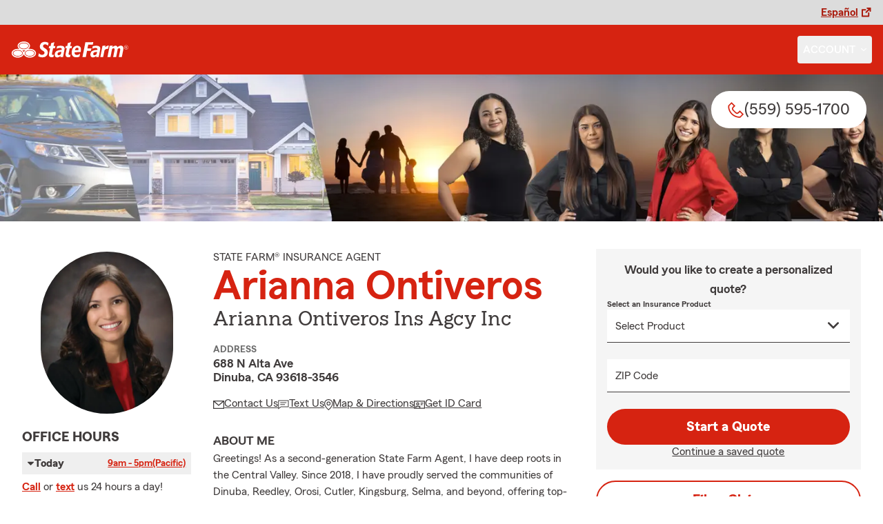

--- FILE ---
content_type: text/html
request_url: https://ariannaontiveros.com/
body_size: 287183
content:


<!DOCTYPE html>
<html lang="en" class="font-sans antialiased leading-tight text-sf-charcoal">

<head>
    
    
    <!-- start partial: head/meta.hbs -->
    <meta charset='utf-8' />
    <meta name='viewport' content='width=device-width, initial-scale=1, minimal-ui' />
    <meta name='format-detection' content='telephone=no' />
    <meta name='siteType' content='mirus.mirus_m1' />
    <meta name='agentId' content='WH1BZ6X07AL' />
    <meta name='referrer' content='origin' />
    <meta name='peachy' content='[base64]' />
    <meta name='mobile-web-app-capable' content='yes' />
    
    <meta name='keywords' content='' />
    <meta name='description' content='Call (559) 595-1700 for life, home, car insurance and more. Get a free quote from State Farm Agent Arianna Ontiveros in Dinuba, CA' />
    
    <meta property='og:title' content='State Farm Insurance Agent Arianna Ontiveros in Dinuba CA' />
    <meta property='og:type' content='website' />
    <meta property='og:url' content='https://ariannaontiveros.com' />
    <meta property='og:site_name' content='State Farm Insurance Agent Arianna Ontiveros in Dinuba CA' />
    <meta property='og:description' content='Call (559) 595-1700 for life, home, car insurance and more. Get a free quote from State Farm Agent Arianna Ontiveros in Dinuba, CA' />
    <meta property='og:image' content='https://ephemera.mirus.io/imgr/250x0/https://ac2.st8fm.com/associate-photos/W/WH1BZ6X07AL/formalColorFull.jpg' />
    
    <meta name='geo.position' content='36.551196;-119.394788' />
    <meta name='geo.placename' content='Dinuba,CA' />
    <meta name='geo.region' content='US-CA' />
    
    <meta name='twitter:card' content='summary_large_image' />
    <meta name='twitter:title' content='State Farm Insurance Agent Arianna Ontiveros in Dinuba CA' />
    <meta name='twitter:description' content='Call (559) 595-1700 for life, home, car insurance and more. Get a free quote from State Farm Agent Arianna Ontiveros in Dinuba, CA' />
    <meta name='twitter:image' content='https://ephemera.mirus.io/imgr/250x0/https://ac2.st8fm.com/associate-photos/W/WH1BZ6X07AL/formalColorFull.jpg' />
    <meta name='twitter:domain' content='https://ariannaontiveros.com' />
    
    <meta name='mirus:productType' content='m1' />
    <meta name='mirus:branch' content='master' />
    <meta name='mirus:engineSHA' content='c13e47d3' />
    <meta name='mirus:configId' content='' />
    <meta name='mirus:renderedAt:UTC' content='2026-01-21T20:30:57.500Z' />
    <meta name='mirus:renderedAt:MiddleWest' content='January 21, 2026 at 2:30:57 PM CST' />
    <meta name='mirus:srcTemplate' content='index.hbs' />
    
    
    
        <script type="text/javascript">
            window.dataLayer = window.dataLayer || {};
            dl = window.dataLayer;
            dl.screenId = dl.screenId || 'WH1BZ6X07AL';
            dl.pageName = dl.pageName || 'agent-micro-m';
        </script>
    
    <!-- end partial: head/meta.hbs -->
    
    
    
    <!-- start partial: head/ldjson.hbs -->
    <script type='application/ld+json'>
    {
        "@context": "http://schema.org/",
        "@type":  ["InsuranceAgency"],
        "name": "Arianna Ontiveros - State Farm Agent - Dinuba, CA",
        "description": "Call (559) 595-1700 for life, home, car insurance and more. Get a free quote from State Farm Agent Arianna Ontiveros in Dinuba, CA",
        "telephone": ["5595951700"],
        "geo": {
            "@type": "GeoCoordinates",
            "latitude": 36.551196,
            "longitude": -119.394788
        },
        "address": {
            "addressCountry": "United States",
            "@type": "PostalAddress",
            "addressLocality": "Dinuba",
            "addressRegion": "CA",
            "postalCode": "93618-3546",
            "streetAddress": "688 N Alta Ave "
        },
        "url": "https://ariannaontiveros.com",
        "sameAs": [
                "https://search.google.com/local/writereview?placeid&#x3D;ChIJy9lM2QkelYARQPQxloTeiSU"
        ],
        "founder": {
            "@type": "Person",
            "name": "Arianna Ontiveros",
            "image": "https://ephemera.mirus.io/imgr/250x0/https://ac2.st8fm.com/associate-photos/W/WH1BZ6X07AL/formalColorFull.jpg",
            "jobTitle": "State Farm Agent"
        },
        "brand": "State Farm",
        "parentOrganization": "State Farm",
        "logo": "https://ephemera.mirus.io/cache/storage.googleapis.com/tintype.mirus.io/mx-static-shared-assets/master/382bf75bbaa1b2e5777c46149687fccbd9c7cd5f/img/sf-corporate-logo.webp",
        "branchOf": {
            "@type": "Organization",
            "name": "State Farm",
            "logo": "https://ephemera.mirus.io/cache/storage.googleapis.com/tintype.mirus.io/mx-static-shared-assets/master/382bf75bbaa1b2e5777c46149687fccbd9c7cd5f/img/sf-corporate-logo.webp",
            "brand": "State Farm",
            "parentOrganization": "State Farm"
        },
        "hasMap": "https://www.google.com/maps/search/?api=1&z=22&query=36.551196%2C-119.394788&query_place_id=ChIJy9lM2QkelYARQPQxloTeiSU",
            "openingHoursSpecification": [
      {
        "@type": "OpeningHoursSpecification",
        "dayOfWeek": [
          "Monday",
          "Tuesday",
          "Wednesday",
          "Thursday",
          "Friday"
        ],
        "opens": "09:00",
        "closes": "17:00"
      }
    ],
            "areaServed": ["Dinuba, CA"]
    }
    </script><!-- end partial: head/ldjson.hbs -->
    
    <title>State Farm Insurance Agent Arianna Ontiveros in Dinuba CA</title>

    <link rel="manifest" href="/manifest.webmanifest" />
    <link rel="icon" href="/favicon.ico" sizes="32x32" />
    <link rel="icon" type="image/svg+xml" href="https://ephemera.mirus.io/cache/storage.googleapis.com/tintype.mirus.io/mx-static-shared-assets/master/382bf75bbaa1b2e5777c46149687fccbd9c7cd5f/img/icon.svg" />
    <link rel="apple-touch-icon" href="https://ephemera.mirus.io/cache/storage.googleapis.com/tintype.mirus.io/mx-static-shared-assets/master/382bf75bbaa1b2e5777c46149687fccbd9c7cd5f/img/apple-touch-icon.webp" />

    <style>
*,:after,:before{--tw-border-spacing-x:0;--tw-border-spacing-y:0;--tw-translate-x:0;--tw-translate-y:0;--tw-rotate:0;--tw-skew-x:0;--tw-skew-y:0;--tw-scale-x:1;--tw-scale-y:1;--tw-pan-x: ;--tw-pan-y: ;--tw-pinch-zoom: ;--tw-scroll-snap-strictness:proximity;--tw-gradient-from-position: ;--tw-gradient-via-position: ;--tw-gradient-to-position: ;--tw-ordinal: ;--tw-slashed-zero: ;--tw-numeric-figure: ;--tw-numeric-spacing: ;--tw-numeric-fraction: ;--tw-ring-inset: ;--tw-ring-offset-width:0px;--tw-ring-offset-color:#fff;--tw-ring-color:rgba(59,130,246,.5);--tw-ring-offset-shadow:0 0 #0000;--tw-ring-shadow:0 0 #0000;--tw-shadow:0 0 #0000;--tw-shadow-colored:0 0 #0000;--tw-blur: ;--tw-brightness: ;--tw-contrast: ;--tw-grayscale: ;--tw-hue-rotate: ;--tw-invert: ;--tw-saturate: ;--tw-sepia: ;--tw-drop-shadow: ;--tw-backdrop-blur: ;--tw-backdrop-brightness: ;--tw-backdrop-contrast: ;--tw-backdrop-grayscale: ;--tw-backdrop-hue-rotate: ;--tw-backdrop-invert: ;--tw-backdrop-opacity: ;--tw-backdrop-saturate: ;--tw-backdrop-sepia: ;--tw-contain-size: ;--tw-contain-layout: ;--tw-contain-paint: ;--tw-contain-style: }::backdrop{--tw-border-spacing-x:0;--tw-border-spacing-y:0;--tw-translate-x:0;--tw-translate-y:0;--tw-rotate:0;--tw-skew-x:0;--tw-skew-y:0;--tw-scale-x:1;--tw-scale-y:1;--tw-pan-x: ;--tw-pan-y: ;--tw-pinch-zoom: ;--tw-scroll-snap-strictness:proximity;--tw-gradient-from-position: ;--tw-gradient-via-position: ;--tw-gradient-to-position: ;--tw-ordinal: ;--tw-slashed-zero: ;--tw-numeric-figure: ;--tw-numeric-spacing: ;--tw-numeric-fraction: ;--tw-ring-inset: ;--tw-ring-offset-width:0px;--tw-ring-offset-color:#fff;--tw-ring-color:rgba(59,130,246,.5);--tw-ring-offset-shadow:0 0 #0000;--tw-ring-shadow:0 0 #0000;--tw-shadow:0 0 #0000;--tw-shadow-colored:0 0 #0000;--tw-blur: ;--tw-brightness: ;--tw-contrast: ;--tw-grayscale: ;--tw-hue-rotate: ;--tw-invert: ;--tw-saturate: ;--tw-sepia: ;--tw-drop-shadow: ;--tw-backdrop-blur: ;--tw-backdrop-brightness: ;--tw-backdrop-contrast: ;--tw-backdrop-grayscale: ;--tw-backdrop-hue-rotate: ;--tw-backdrop-invert: ;--tw-backdrop-opacity: ;--tw-backdrop-saturate: ;--tw-backdrop-sepia: ;--tw-contain-size: ;--tw-contain-layout: ;--tw-contain-paint: ;--tw-contain-style: }*,:after,:before{border:0 solid #000;box-sizing:border-box}:after,:before{--tw-content:""}:host,html{line-height:1.5;-webkit-text-size-adjust:100%;font-family:ui-sans-serif,system-ui,sans-serif,Apple Color Emoji,Segoe UI Emoji,Segoe UI Symbol,Noto Color Emoji;font-feature-settings:normal;font-variation-settings:normal;-moz-tab-size:4;-o-tab-size:4;tab-size:4;-webkit-tap-highlight-color:transparent}body{line-height:inherit;margin:0}hr{border-top-width:1px;color:inherit;height:0}abbr:where([title]){-webkit-text-decoration:underline dotted;text-decoration:underline dotted}h1,h2,h3,h4,h5,h6{font-size:inherit;font-weight:inherit}a{color:inherit;text-decoration:inherit}b,strong{font-weight:bolder}code,kbd,pre,samp{font-family:ui-monospace,SFMono-Regular,Menlo,Monaco,Consolas,Liberation Mono,Courier New,monospace;font-feature-settings:normal;font-size:1em;font-variation-settings:normal}small{font-size:80%}sub,sup{font-size:75%;line-height:0;position:relative;vertical-align:baseline}sub{bottom:-.25em}sup{top:-.5em}table{border-collapse:collapse;border-color:inherit;text-indent:0}button,input,optgroup,select,textarea{color:inherit;font-family:inherit;font-feature-settings:inherit;font-size:100%;font-variation-settings:inherit;font-weight:inherit;letter-spacing:inherit;line-height:inherit;margin:0;padding:0}button,select{text-transform:none}button,input:where([type=button]),input:where([type=reset]),input:where([type=submit]){-webkit-appearance:button;background-color:transparent;background-image:none}:-moz-focusring{outline:auto}:-moz-ui-invalid{box-shadow:none}progress{vertical-align:baseline}::-webkit-inner-spin-button,::-webkit-outer-spin-button{height:auto}[type=search]{-webkit-appearance:textfield;outline-offset:-2px}::-webkit-search-decoration{-webkit-appearance:none}::-webkit-file-upload-button{-webkit-appearance:button;font:inherit}summary{display:list-item}blockquote,dd,dl,figure,h1,h2,h3,h4,h5,h6,hr,p,pre{margin:0}fieldset{margin:0}fieldset,legend{padding:0}menu,ol,ul{list-style:none;margin:0;padding:0}dialog{padding:0}textarea{resize:vertical}input::-moz-placeholder,textarea::-moz-placeholder{color:#a1a1aa;opacity:1}input::placeholder,textarea::placeholder{color:#a1a1aa;opacity:1}[role=button],button{cursor:pointer}:disabled{cursor:default}audio,canvas,embed,iframe,img,object,svg,video{display:block;vertical-align:middle}img,video{height:auto;max-width:100%}[hidden]:where(:not([hidden=until-found])){display:none}@font-face{font-display:swap;font-family:SourceSansPro-Reg;font-style:normal;font-weight:400;src:url("https://ephemera.mirus.io/cache/storage.googleapis.com/tintype.mirus.io/mx-static-shared-assets/master/382bf75bbaa1b2e5777c46149687fccbd9c7cd5f/fonts/SourceSansPro-Regular.woff2") format("woff2"),url("https://ephemera.mirus.io/cache/storage.googleapis.com/tintype.mirus.io/mx-static-shared-assets/master/382bf75bbaa1b2e5777c46149687fccbd9c7cd5f/fonts/SourceSansPro-Regular.woff") format("woff")}@font-face{font-display:swap;font-family:MecherleSans-Reg;font-style:normal;font-weight:400;src:url("https://ephemera.mirus.io/cache/storage.googleapis.com/tintype.mirus.io/mx-static-shared-assets/master/382bf75bbaa1b2e5777c46149687fccbd9c7cd5f/fonts/sf/MecherleSans-Regular.woff2") format("woff2"),url("https://ephemera.mirus.io/cache/storage.googleapis.com/tintype.mirus.io/mx-static-shared-assets/master/382bf75bbaa1b2e5777c46149687fccbd9c7cd5f/fonts/sf/MecherleSans-Regular.woff") format("woff"),url("https://ephemera.mirus.io/cache/storage.googleapis.com/tintype.mirus.io/mx-static-shared-assets/master/382bf75bbaa1b2e5777c46149687fccbd9c7cd5f/fonts/sf/MecherleSans-Regular.ttf") format("truetype"),url("https://ephemera.mirus.io/cache/storage.googleapis.com/tintype.mirus.io/mx-static-shared-assets/master/382bf75bbaa1b2e5777c46149687fccbd9c7cd5f/fonts/sf/MecherleSans-Regular.otf") format("opentype")}@font-face{font-display:swap;font-family:MecherleSans-Med;font-style:normal;font-weight:500;src:url("https://ephemera.mirus.io/cache/storage.googleapis.com/tintype.mirus.io/mx-static-shared-assets/master/382bf75bbaa1b2e5777c46149687fccbd9c7cd5f/fonts/sf/MecherleSans-Medium.woff2") format("woff2"),url("https://ephemera.mirus.io/cache/storage.googleapis.com/tintype.mirus.io/mx-static-shared-assets/master/382bf75bbaa1b2e5777c46149687fccbd9c7cd5f/fonts/sf/MecherleSans-Medium.woff") format("woff"),url("https://ephemera.mirus.io/cache/storage.googleapis.com/tintype.mirus.io/mx-static-shared-assets/master/382bf75bbaa1b2e5777c46149687fccbd9c7cd5f/fonts/sf/MecherleSans-Medium.ttf") format("truetype"),url("https://ephemera.mirus.io/cache/storage.googleapis.com/tintype.mirus.io/mx-static-shared-assets/master/382bf75bbaa1b2e5777c46149687fccbd9c7cd5f/fonts/sf/MecherleSans-Medium.otf") format("opentype")}@font-face{font-display:swap;font-family:MecherleSans-Semi;font-style:normal;font-weight:600;src:url("https://ephemera.mirus.io/cache/storage.googleapis.com/tintype.mirus.io/mx-static-shared-assets/master/382bf75bbaa1b2e5777c46149687fccbd9c7cd5f/fonts/sf/MecherleSans-SemiBold.woff2") format("woff2"),url("https://ephemera.mirus.io/cache/storage.googleapis.com/tintype.mirus.io/mx-static-shared-assets/master/382bf75bbaa1b2e5777c46149687fccbd9c7cd5f/fonts/sf/MecherleSans-SemiBold.woff") format("woff"),url("https://ephemera.mirus.io/cache/storage.googleapis.com/tintype.mirus.io/mx-static-shared-assets/master/382bf75bbaa1b2e5777c46149687fccbd9c7cd5f/fonts/sf/MecherleSans-SemiBold.ttf") format("truetype"),url("https://ephemera.mirus.io/cache/storage.googleapis.com/tintype.mirus.io/mx-static-shared-assets/master/382bf75bbaa1b2e5777c46149687fccbd9c7cd5f/fonts/sf/MecherleSans-SemiBold.otf") format("opentype")}@font-face{font-display:swap;font-family:MecherleSans-Bold;font-style:normal;font-weight:700;src:url("https://ephemera.mirus.io/cache/storage.googleapis.com/tintype.mirus.io/mx-static-shared-assets/master/382bf75bbaa1b2e5777c46149687fccbd9c7cd5f/fonts/sf/MecherleSans-Bold.woff2") format("woff2"),url("https://ephemera.mirus.io/cache/storage.googleapis.com/tintype.mirus.io/mx-static-shared-assets/master/382bf75bbaa1b2e5777c46149687fccbd9c7cd5f/fonts/sf/MecherleSans-Bold.woff") format("woff"),url("https://ephemera.mirus.io/cache/storage.googleapis.com/tintype.mirus.io/mx-static-shared-assets/master/382bf75bbaa1b2e5777c46149687fccbd9c7cd5f/fonts/sf/MecherleSans-Bold.ttf") format("truetype"),url("https://ephemera.mirus.io/cache/storage.googleapis.com/tintype.mirus.io/mx-static-shared-assets/master/382bf75bbaa1b2e5777c46149687fccbd9c7cd5f/fonts/sf/MecherleSans-Bold.otf") format("opentype")}@font-face{font-display:swap;font-family:MecherleLegal-Reg;font-style:normal;font-weight:400;src:url("https://ephemera.mirus.io/cache/storage.googleapis.com/tintype.mirus.io/mx-static-shared-assets/master/382bf75bbaa1b2e5777c46149687fccbd9c7cd5f/fonts/sf/MecherleLegal-Regular.woff2") format("woff2"),url("https://ephemera.mirus.io/cache/storage.googleapis.com/tintype.mirus.io/mx-static-shared-assets/master/382bf75bbaa1b2e5777c46149687fccbd9c7cd5f/fonts/sf/MecherleLegal-Regular.woff") format("woff"),url("https://ephemera.mirus.io/cache/storage.googleapis.com/tintype.mirus.io/mx-static-shared-assets/master/382bf75bbaa1b2e5777c46149687fccbd9c7cd5f/fonts/sf/MecherleLegal-Regular.ttf") format("truetype"),url("https://ephemera.mirus.io/cache/storage.googleapis.com/tintype.mirus.io/mx-static-shared-assets/master/382bf75bbaa1b2e5777c46149687fccbd9c7cd5f/fonts/sf/MecherleLegal-Regular.otf") format("opentype")}@font-face{font-display:swap;font-family:MecherleLegal-Med;font-style:normal;font-weight:500;src:url("https://ephemera.mirus.io/cache/storage.googleapis.com/tintype.mirus.io/mx-static-shared-assets/master/382bf75bbaa1b2e5777c46149687fccbd9c7cd5f/fonts/sf/MecherleLegal-Medium.woff2") format("woff2"),url("https://ephemera.mirus.io/cache/storage.googleapis.com/tintype.mirus.io/mx-static-shared-assets/master/382bf75bbaa1b2e5777c46149687fccbd9c7cd5f/fonts/sf/MecherleLegal-Medium.woff") format("woff"),url("https://ephemera.mirus.io/cache/storage.googleapis.com/tintype.mirus.io/mx-static-shared-assets/master/382bf75bbaa1b2e5777c46149687fccbd9c7cd5f/fonts/sf/MecherleLegal-Medium.ttf") format("truetype"),url("https://ephemera.mirus.io/cache/storage.googleapis.com/tintype.mirus.io/mx-static-shared-assets/master/382bf75bbaa1b2e5777c46149687fccbd9c7cd5f/fonts/sf/MecherleLegal-Medium.otf") format("opentype")}@font-face{font-display:swap;font-family:MecherleSlab-Reg;font-style:normal;font-weight:400;src:url("https://ephemera.mirus.io/cache/storage.googleapis.com/tintype.mirus.io/mx-static-shared-assets/master/382bf75bbaa1b2e5777c46149687fccbd9c7cd5f/fonts/sf/MecherleSlab-Regular.woff2") format("woff2"),url("https://ephemera.mirus.io/cache/storage.googleapis.com/tintype.mirus.io/mx-static-shared-assets/master/382bf75bbaa1b2e5777c46149687fccbd9c7cd5f/fonts/sf/MecherleSlab-Regular.woff") format("woff"),url("https://ephemera.mirus.io/cache/storage.googleapis.com/tintype.mirus.io/mx-static-shared-assets/master/382bf75bbaa1b2e5777c46149687fccbd9c7cd5f/fonts/sf/MecherleSlab-Regular.ttf") format("truetype"),url("https://ephemera.mirus.io/cache/storage.googleapis.com/tintype.mirus.io/mx-static-shared-assets/master/382bf75bbaa1b2e5777c46149687fccbd9c7cd5f/fonts/sf/MecherleSlab-Regular.otf") format("opentype")}.container{width:100%}@media (min-width:640px){.container{max-width:640px}}@media (min-width:768px){.container{max-width:768px}}@media (min-width:1024px){.container{max-width:1024px}}@media (min-width:1280px){.container{max-width:1280px}}@media (min-width:1536px){.container{max-width:1536px}}.btn{align-items:center;border-radius:9999px;cursor:pointer;display:flex;font-family:MecherleSans-Bold,SourceSansPro-Reg,Arial,sans-serif;font-size:1.125rem;font-weight:700;justify-content:center;line-height:1.75rem;padding:.75rem 1.25rem;text-align:center;transition-duration:.15s;transition-property:color,background-color,border-color,text-decoration-color,fill,stroke,opacity,box-shadow,transform,filter,backdrop-filter;transition-timing-function:cubic-bezier(.4,0,.2,1);transition-timing-function:cubic-bezier(0,0,.2,1);width:100%}.btn:focus-visible{outline:2px solid transparent;outline-offset:2px;--tw-ring-offset-shadow:var(--tw-ring-inset) 0 0 0 var(--tw-ring-offset-width) var(--tw-ring-offset-color);--tw-ring-shadow:var(--tw-ring-inset) 0 0 0 calc(3px + var(--tw-ring-offset-width)) var(--tw-ring-color);box-shadow:var(--tw-ring-offset-shadow),var(--tw-ring-shadow),var(--tw-shadow,0 0 #0000);--tw-ring-opacity:1;--tw-ring-color:rgb(170 27 13/var(--tw-ring-opacity,1));--tw-ring-offset-width:2px}@media (min-width:640px){.btn{font-size:1.125rem;line-height:1.75rem}}@media (min-width:768px){.btn{font-size:1.25rem;line-height:1.75rem}}.btn-primary{--tw-bg-opacity:1;background-color:rgb(214 35 17/var(--tw-bg-opacity,1));--tw-text-opacity:1;color:rgb(255 255 255/var(--tw-text-opacity,1))}.btn-primary:hover{--tw-bg-opacity:1;background-color:rgb(170 27 13/var(--tw-bg-opacity,1))}.btn-primary:focus-visible{--tw-bg-opacity:1;background-color:rgb(170 27 13/var(--tw-bg-opacity,1))}.btn-secondary{border-width:2px;--tw-border-opacity:1;border-color:rgb(214 35 17/var(--tw-border-opacity,1));--tw-text-opacity:1;color:rgb(214 35 17/var(--tw-text-opacity,1))}.btn-secondary:hover{--tw-bg-opacity:1;background-color:rgb(214 35 17/var(--tw-bg-opacity,1));--tw-text-opacity:1;color:rgb(255 255 255/var(--tw-text-opacity,1))}.btn-tab{border-top-left-radius:.5rem;border-top-right-radius:.5rem;font-size:1.125rem;line-height:1.75rem;margin-bottom:-.5rem;max-width:24rem;padding:.75rem .75rem 1.25rem;width:100%;--tw-text-opacity:1;color:rgb(0 0 0/var(--tw-text-opacity,1));font-family:MecherleSans-Med,SourceSansPro-Reg,Arial,sans-serif;transition-duration:.15s;transition-property:all;transition-timing-function:cubic-bezier(.4,0,.2,1);transition-timing-function:cubic-bezier(0,0,.2,1)}.btn-tab,.btn-tab:focus{outline:2px solid transparent;outline-offset:2px}.btn-tab:focus{--tw-translate-y:-0.5rem;border-top-width:2px;transform:translate(var(--tw-translate-x),var(--tw-translate-y)) rotate(var(--tw-rotate)) skewX(var(--tw-skew-x)) skewY(var(--tw-skew-y)) scaleX(var(--tw-scale-x)) scaleY(var(--tw-scale-y));--tw-border-opacity:1;border-color:rgb(214 35 17/var(--tw-border-opacity,1))}.career-plug-description ul{list-style-position:inside;list-style-type:disc}.career-plug-description p{margin-top:1rem}.career-plug-description .trix-content>:not([hidden])~:not([hidden]){--tw-space-y-reverse:0;margin-bottom:calc(.5rem*var(--tw-space-y-reverse));margin-top:calc(.5rem*(1 - var(--tw-space-y-reverse)))}.career-plug-description .trix-content h2,.career-plug-description .trix-content strong{display:block;font-size:1.5rem;font-weight:600;margin-bottom:1rem;margin-top:2rem!important;--tw-text-opacity:1;color:rgb(214 35 17/var(--tw-text-opacity,1))}.career-plug-description .job-compensation{margin-top:1rem}.sentence-case{text-transform:lowercase}.sentence-case:first-letter{text-transform:uppercase}.m2-radio-input:not(:checked):not(:focus)+label:hover:before{--tw-border-opacity:1;border-color:rgb(64 60 60/var(--tw-border-opacity,1))}.m2-radio-input:checked+label:before{background-size:.75rem;transition-duration:.15s;transition-property:all;transition-timing-function:cubic-bezier(.4,0,.2,1)}.m2-radio-input:checked:active+label:before,.m2-radio-input:focus+label:before{--tw-ring-offset-shadow:var(--tw-ring-inset) 0 0 0 var(--tw-ring-offset-width) var(--tw-ring-offset-color);--tw-ring-shadow:var(--tw-ring-inset) 0 0 0 calc(2px + var(--tw-ring-offset-width)) var(--tw-ring-color);box-shadow:var(--tw-ring-offset-shadow),var(--tw-ring-shadow),var(--tw-shadow,0 0 #0000);--tw-ring-opacity:1;--tw-ring-color:rgb(214 35 17/var(--tw-ring-opacity,1));--tw-ring-offset-width:2px}.m2-radio-label:before{background-image:url("data:image/svg+xml;charset=utf8,%3Csvg xmlns='http://www.w3.org/2000/svg' viewBox='0 0 16 16'%3E%3Cg class='nc-icon-wrapper' fill='%23f23c20'%3E%3Ccircle cx='8' cy='8' r='8' fill='%23f23c20'%3E%3C/circle%3E%3C/g%3E%3C/svg%3E");background-size:0;border-radius:9999px;border-width:2px;content:"";display:inline-block;flex-shrink:0;height:1.5rem;margin-right:.5rem;position:relative;width:1.5rem;--tw-border-opacity:1;background-position:50%;background-repeat:no-repeat;border-color:rgb(156 156 156/var(--tw-border-opacity,1));transition-duration:.15s;transition-property:all;transition-timing-function:cubic-bezier(.4,0,.2,1)}.m2-contact-form-checkbox{position:relative}.m2-contact-form-checkbox input:focus:not(:focus-visible){outline:none}.m2-contact-form-checkbox input:focus+.m2-checkbox-label{border-radius:.25rem;--tw-ring-offset-shadow:var(--tw-ring-inset) 0 0 0 var(--tw-ring-offset-width) var(--tw-ring-offset-color);--tw-ring-shadow:var(--tw-ring-inset) 0 0 0 calc(2px + var(--tw-ring-offset-width)) var(--tw-ring-color);box-shadow:var(--tw-ring-offset-shadow),var(--tw-ring-shadow),var(--tw-shadow,0 0 #0000);--tw-ring-opacity:1;--tw-ring-color:rgb(214 35 17/var(--tw-ring-opacity,1))}.m2-contact-form-checkbox input:checked+.m2-checkbox-label:before{border-style:none;--tw-bg-opacity:1;background-color:rgb(214 35 17/var(--tw-bg-opacity,1))}.m2-contact-form-checkbox input:checked+.m2-checkbox-label .path{stroke:#fff;stroke-dashoffset:0}.m2-checkbox-input{clip:rect(1px,1px,1px,1px)}.m2-checkbox-label{-webkit-user-select:none;-moz-user-select:none;user-select:none}.m2-checkbox-label .path{stroke:#f20c23;stroke-dasharray:111.46px;stroke-dashoffset:111.46px;transition:all .35s ease-out}.m2-checkbox-label:before{border-color:rgb(156 156 156/var(--tw-border-opacity,1));border-radius:.25rem;border-width:1px;content:"";display:inline-block;height:1.5rem;left:0;margin-right:.75rem;position:absolute;transition-duration:.3s;transition-property:all;transition-timing-function:cubic-bezier(.4,0,.2,1);transition-timing-function:cubic-bezier(0,0,.2,1);width:1.5rem}.m2-checkbox-label:before,.m2-form-input{--tw-border-opacity:1}.m2-form-input{border-bottom-width:1px;border-color:rgb(64 60 60/var(--tw-border-opacity,1));height:3rem;width:100%;--tw-bg-opacity:1;background-color:rgb(245 245 245/var(--tw-bg-opacity,1));padding:.75rem;--tw-text-opacity:1;color:rgb(64 60 60/var(--tw-text-opacity,1))}.m2-form-input::-moz-placeholder{color:transparent}.m2-form-input::placeholder{color:transparent}.m2-form-input{transition-duration:.15s;transition-property:color,background-color,border-color,text-decoration-color,fill,stroke;transition-timing-function:cubic-bezier(.4,0,.2,1)}.m2-form-input,.m2-form-input:focus{outline:2px solid transparent;outline-offset:2px}.m2-form-input:focus{border-bottom-width:2px;--tw-border-opacity:1;border-color:rgb(34 197 94/var(--tw-border-opacity,1))}.m2-form-input[error]{border-bottom-width:2px;--tw-border-opacity:1;border-color:rgb(170 27 13/var(--tw-border-opacity,1))}.more-text-message p:not(:first-child),.more-text-message ul{margin-top:.5rem}.more-text-message ul li{list-style-type:disc;margin-left:2.5rem;margin-top:.5rem;padding-left:.75rem}.more-text-message ul li li{list-style:circle}.sr-only{height:1px;margin:-1px;overflow:hidden;padding:0;position:absolute;width:1px;clip:rect(0,0,0,0);border-width:0;white-space:nowrap}.pointer-events-none{pointer-events:none}.pointer-events-auto{pointer-events:auto}.visible{visibility:visible}.collapse{visibility:collapse}.fixed{position:fixed}.\!absolute{position:absolute!important}.absolute{position:absolute}.relative{position:relative}.sticky{position:sticky}.inset-0{inset:0}.inset-x-0{left:0;right:0}.-right-6{right:-1.5rem}.-top-24{top:-6rem}.-top-4{top:-1rem}.bottom-0{bottom:0}.bottom-1{bottom:.25rem}.bottom-1\/2{bottom:50%}.bottom-28{bottom:7rem}.bottom-4{bottom:1rem}.left-0{left:0}.left-1{left:.25rem}.left-1\/2{left:50%}.left-2{left:.5rem}.left-6{left:1.5rem}.left-auto{left:auto}.right-0{right:0}.right-1{right:.25rem}.right-1\/2{right:50%}.right-2{right:.5rem}.right-4{right:1rem}.right-6{right:1.5rem}.right-8{right:2rem}.top-0{top:0}.top-1{top:.25rem}.top-1\/2{top:50%}.top-36{top:9rem}.top-6{top:1.5rem}.top-72{top:18rem}.top-\[72px\]{top:72px}.top-full{top:100%}.-z-10{z-index:-10}.z-0{z-index:0}.z-10{z-index:10}.z-30{z-index:30}.z-50{z-index:50}.col-span-1{grid-column:span 1/span 1}.col-span-2{grid-column:span 2/span 2}.col-span-3{grid-column:span 3/span 3}.col-span-5{grid-column:span 5/span 5}.col-span-6{grid-column:span 6/span 6}.col-span-9{grid-column:span 9/span 9}.col-span-full{grid-column:1/-1}.float-right{float:right}.\!m-0{margin:0!important}.m-0{margin:0}.m-2{margin:.5rem}.m-3{margin:.75rem}.m-auto{margin:auto}.-mx-6{margin-left:-1.5rem;margin-right:-1.5rem}.-my-1{margin-bottom:-.25rem;margin-top:-.25rem}.mx-2{margin-left:.5rem;margin-right:.5rem}.mx-4{margin-left:1rem;margin-right:1rem}.mx-6{margin-left:1.5rem;margin-right:1.5rem}.mx-auto{margin-left:auto;margin-right:auto}.my-12{margin-bottom:3rem;margin-top:3rem}.my-16{margin-bottom:4rem;margin-top:4rem}.my-2{margin-bottom:.5rem;margin-top:.5rem}.my-4{margin-bottom:1rem;margin-top:1rem}.my-5{margin-bottom:1.25rem;margin-top:1.25rem}.my-8{margin-bottom:2rem;margin-top:2rem}.my-auto{margin-bottom:auto;margin-top:auto}.-mb-1{margin-bottom:-.25rem}.-ml-5{margin-left:-1.25rem}.-mr-0\.5{margin-right:-.125rem}.-mr-1{margin-right:-.25rem}.-mr-1\.5{margin-right:-.375rem}.-mr-8{margin-right:-2rem}.-mt-0{margin-top:0}.-mt-0\.5{margin-top:-.125rem}.-mt-1{margin-top:-.25rem}.-mt-1\.5{margin-top:-.375rem}.-mt-16{margin-top:-4rem}.-mt-2{margin-top:-.5rem}.-mt-2\.5{margin-top:-.625rem}.-mt-3{margin-top:-.75rem}.-mt-4{margin-top:-1rem}.-mt-52{margin-top:-13rem}.mb-1{margin-bottom:.25rem}.mb-1\.5{margin-bottom:.375rem}.mb-10{margin-bottom:2.5rem}.mb-16{margin-bottom:4rem}.mb-2{margin-bottom:.5rem}.mb-3{margin-bottom:.75rem}.mb-4{margin-bottom:1rem}.mb-5{margin-bottom:1.25rem}.mb-6{margin-bottom:1.5rem}.mb-8{margin-bottom:2rem}.ml-1{margin-left:.25rem}.ml-1\.5{margin-left:.375rem}.ml-2{margin-left:.5rem}.ml-4{margin-left:1rem}.ml-8{margin-left:2rem}.ml-auto{margin-left:auto}.mr-1{margin-right:.25rem}.mr-2{margin-right:.5rem}.mr-4{margin-right:1rem}.mr-8{margin-right:2rem}.mt-0\.5{margin-top:.125rem}.mt-1{margin-top:.25rem}.mt-1\.5{margin-top:.375rem}.mt-16{margin-top:4rem}.mt-2{margin-top:.5rem}.mt-3{margin-top:.75rem}.mt-4{margin-top:1rem}.mt-5{margin-top:1.25rem}.mt-6{margin-top:1.5rem}.mt-8{margin-top:2rem}.mt-auto{margin-top:auto}.block{display:block}.inline-block{display:inline-block}.inline{display:inline}.flex{display:flex}.inline-flex{display:inline-flex}.grid{display:grid}.hidden{display:none}.aspect-1{aspect-ratio:1}.aspect-\[16\/9\]{aspect-ratio:16/9}.aspect-\[3\/2\]{aspect-ratio:3/2}.aspect-\[4\/3\]{aspect-ratio:4/3}.aspect-\[6\/1\]{aspect-ratio:6/1}.h-0{height:0}.h-0\.5{height:.125rem}.h-1{height:.25rem}.h-10{height:2.5rem}.h-11{height:2.75rem}.h-12{height:3rem}.h-16{height:4rem}.h-2{height:.5rem}.h-20{height:5rem}.h-3{height:.75rem}.h-32{height:8rem}.h-4{height:1rem}.h-44{height:11rem}.h-48{height:12rem}.h-5{height:1.25rem}.h-6{height:1.5rem}.h-8{height:2rem}.h-96{height:24rem}.h-\[172px\]{height:172px}.h-auto{height:auto}.h-fit{height:-moz-fit-content;height:fit-content}.h-full{height:100%}.h-svh{height:100svh}.max-h-100{max-height:25rem}.max-h-24{max-height:6rem}.max-h-full{max-height:100%}.w-0{width:0}.w-1{width:.25rem}.w-1\/2{width:50%}.w-1\/3{width:33.333333%}.w-1\/4{width:25%}.w-10{width:2.5rem}.w-11{width:2.75rem}.w-11\/12{width:91.666667%}.w-12{width:3rem}.w-16{width:4rem}.w-2{width:.5rem}.w-2\/3{width:66.666667%}.w-20{width:5rem}.w-4{width:1rem}.w-44{width:11rem}.w-5{width:1.25rem}.w-5\/6{width:83.333333%}.w-56{width:14rem}.w-6{width:1.5rem}.w-8{width:2rem}.w-auto{width:auto}.w-fit{width:-moz-fit-content;width:fit-content}.w-full{width:100%}.w-max{width:-moz-max-content;width:max-content}.w-screen{width:100vw}.min-w-0{min-width:0}.min-w-\[300px\]{min-width:300px}.min-w-\[4rem\]{min-width:4rem}.max-w-44{max-width:11rem}.max-w-\[10rem\]{max-width:10rem}.max-w-\[12rem\]{max-width:12rem}.max-w-\[164px\]{max-width:164px}.max-w-\[200px\]{max-width:200px}.max-w-\[50\%\]{max-width:50%}.max-w-full{max-width:100%}.max-w-lg{max-width:32rem}.max-w-md{max-width:28rem}.max-w-screen-2xl{max-width:1536px}.max-w-screen-lg{max-width:1024px}.max-w-screen-md{max-width:768px}.max-w-screen-sm{max-width:640px}.max-w-screen-xl{max-width:1280px}.max-w-sm{max-width:24rem}.max-w-xs{max-width:20rem}.flex-1{flex:1 1 0%}.shrink-0{flex-shrink:0}.flex-grow,.grow{flex-grow:1}.\!-translate-y-5{--tw-translate-y:-1.25rem!important;transform:translate(var(--tw-translate-x),var(--tw-translate-y)) rotate(var(--tw-rotate)) skewX(var(--tw-skew-x)) skewY(var(--tw-skew-y)) scaleX(var(--tw-scale-x)) scaleY(var(--tw-scale-y))!important}.-translate-x-full{--tw-translate-x:-100%}.-translate-x-full,.-translate-y-1\/2{transform:translate(var(--tw-translate-x),var(--tw-translate-y)) rotate(var(--tw-rotate)) skewX(var(--tw-skew-x)) skewY(var(--tw-skew-y)) scaleX(var(--tw-scale-x)) scaleY(var(--tw-scale-y))}.-translate-y-1\/2{--tw-translate-y:-50%}.-translate-y-2{--tw-translate-y:-0.5rem}.-translate-y-2,.-translate-y-full{transform:translate(var(--tw-translate-x),var(--tw-translate-y)) rotate(var(--tw-rotate)) skewX(var(--tw-skew-x)) skewY(var(--tw-skew-y)) scaleX(var(--tw-scale-x)) scaleY(var(--tw-scale-y))}.-translate-y-full{--tw-translate-y:-100%}.translate-x-0{--tw-translate-x:0px}.translate-x-0,.translate-x-1\/2{transform:translate(var(--tw-translate-x),var(--tw-translate-y)) rotate(var(--tw-rotate)) skewX(var(--tw-skew-x)) skewY(var(--tw-skew-y)) scaleX(var(--tw-scale-x)) scaleY(var(--tw-scale-y))}.translate-x-1\/2{--tw-translate-x:50%}.translate-x-4{--tw-translate-x:1rem}.translate-x-4,.translate-x-full{transform:translate(var(--tw-translate-x),var(--tw-translate-y)) rotate(var(--tw-rotate)) skewX(var(--tw-skew-x)) skewY(var(--tw-skew-y)) scaleX(var(--tw-scale-x)) scaleY(var(--tw-scale-y))}.translate-x-full{--tw-translate-x:100%}.translate-y-0{--tw-translate-y:0px}.translate-y-0,.translate-y-1\/2{transform:translate(var(--tw-translate-x),var(--tw-translate-y)) rotate(var(--tw-rotate)) skewX(var(--tw-skew-x)) skewY(var(--tw-skew-y)) scaleX(var(--tw-scale-x)) scaleY(var(--tw-scale-y))}.translate-y-1\/2{--tw-translate-y:50%}.-rotate-45{--tw-rotate:-45deg}.-rotate-45,.rotate-0{transform:translate(var(--tw-translate-x),var(--tw-translate-y)) rotate(var(--tw-rotate)) skewX(var(--tw-skew-x)) skewY(var(--tw-skew-y)) scaleX(var(--tw-scale-x)) scaleY(var(--tw-scale-y))}.rotate-0{--tw-rotate:0deg}.rotate-180{--tw-rotate:180deg}.rotate-180,.rotate-45{transform:translate(var(--tw-translate-x),var(--tw-translate-y)) rotate(var(--tw-rotate)) skewX(var(--tw-skew-x)) skewY(var(--tw-skew-y)) scaleX(var(--tw-scale-x)) scaleY(var(--tw-scale-y))}.rotate-45{--tw-rotate:45deg}.-scale-y-100{--tw-scale-y:-1}.-scale-y-100,.transform{transform:translate(var(--tw-translate-x),var(--tw-translate-y)) rotate(var(--tw-rotate)) skewX(var(--tw-skew-x)) skewY(var(--tw-skew-y)) scaleX(var(--tw-scale-x)) scaleY(var(--tw-scale-y))}.cursor-default{cursor:default}.cursor-pointer{cursor:pointer}.select-none{-webkit-user-select:none;-moz-user-select:none;user-select:none}.resize{resize:both}.scroll-mt-16{scroll-margin-top:4rem}.list-inside{list-style-position:inside}.list-outside{list-style-position:outside}.list-disc{list-style-type:disc}.list-none{list-style-type:none}.break-inside-avoid-column{-moz-column-break-inside:avoid;break-inside:avoid-column}.grid-cols-1{grid-template-columns:repeat(1,minmax(0,1fr))}.grid-cols-3{grid-template-columns:repeat(3,minmax(0,1fr))}.grid-cols-4{grid-template-columns:repeat(4,minmax(0,1fr))}.grid-cols-9{grid-template-columns:repeat(9,minmax(0,1fr))}.grid-cols-\[auto_1fr\]{grid-template-columns:auto 1fr}.grid-cols-\[repeat\(2\2c _fit-content\(50\%\)\)\]{grid-template-columns:repeat(2,fit-content(50%))}.grid-rows-3{grid-template-rows:repeat(3,minmax(0,1fr))}.flex-row{flex-direction:row}.flex-col{flex-direction:column}.flex-wrap{flex-wrap:wrap}.flex-nowrap{flex-wrap:nowrap}.place-content-between{place-content:space-between}.place-items-start{place-items:start}.place-items-center{place-items:center}.content-center{align-content:center}.content-between{align-content:space-between}.items-start{align-items:flex-start}.items-center{align-items:center}.justify-start{justify-content:flex-start}.justify-end{justify-content:flex-end}.justify-center{justify-content:center}.justify-between{justify-content:space-between}.justify-around{justify-content:space-around}.justify-evenly{justify-content:space-evenly}.gap-0\.5{gap:.125rem}.gap-1{gap:.25rem}.gap-2{gap:.5rem}.gap-2\.5{gap:.625rem}.gap-3{gap:.75rem}.gap-4{gap:1rem}.gap-6{gap:1.5rem}.gap-8{gap:2rem}.gap-x-0{-moz-column-gap:0;column-gap:0}.gap-x-1{-moz-column-gap:.25rem;column-gap:.25rem}.gap-x-2{-moz-column-gap:.5rem;column-gap:.5rem}.gap-x-4{-moz-column-gap:1rem;column-gap:1rem}.space-x-2>:not([hidden])~:not([hidden]){--tw-space-x-reverse:0;margin-left:calc(.5rem*(1 - var(--tw-space-x-reverse)));margin-right:calc(.5rem*var(--tw-space-x-reverse))}.space-x-4>:not([hidden])~:not([hidden]){--tw-space-x-reverse:0;margin-left:calc(1rem*(1 - var(--tw-space-x-reverse)));margin-right:calc(1rem*var(--tw-space-x-reverse))}.space-y-2>:not([hidden])~:not([hidden]){--tw-space-y-reverse:0;margin-bottom:calc(.5rem*var(--tw-space-y-reverse));margin-top:calc(.5rem*(1 - var(--tw-space-y-reverse)))}.space-y-3>:not([hidden])~:not([hidden]){--tw-space-y-reverse:0;margin-bottom:calc(.75rem*var(--tw-space-y-reverse));margin-top:calc(.75rem*(1 - var(--tw-space-y-reverse)))}.space-y-4>:not([hidden])~:not([hidden]){--tw-space-y-reverse:0;margin-bottom:calc(1rem*var(--tw-space-y-reverse));margin-top:calc(1rem*(1 - var(--tw-space-y-reverse)))}.space-y-5>:not([hidden])~:not([hidden]){--tw-space-y-reverse:0;margin-bottom:calc(1.25rem*var(--tw-space-y-reverse));margin-top:calc(1.25rem*(1 - var(--tw-space-y-reverse)))}.space-y-6>:not([hidden])~:not([hidden]){--tw-space-y-reverse:0;margin-bottom:calc(1.5rem*var(--tw-space-y-reverse));margin-top:calc(1.5rem*(1 - var(--tw-space-y-reverse)))}.space-y-8>:not([hidden])~:not([hidden]){--tw-space-y-reverse:0;margin-bottom:calc(2rem*var(--tw-space-y-reverse));margin-top:calc(2rem*(1 - var(--tw-space-y-reverse)))}.divide-x>:not([hidden])~:not([hidden]){--tw-divide-x-reverse:0;border-left-width:calc(1px*(1 - var(--tw-divide-x-reverse)));border-right-width:calc(1px*var(--tw-divide-x-reverse))}.divide-y>:not([hidden])~:not([hidden]){--tw-divide-y-reverse:0;border-bottom-width:calc(1px*var(--tw-divide-y-reverse));border-top-width:calc(1px*(1 - var(--tw-divide-y-reverse)))}.divide-y-2>:not([hidden])~:not([hidden]){--tw-divide-y-reverse:0;border-bottom-width:calc(2px*var(--tw-divide-y-reverse));border-top-width:calc(2px*(1 - var(--tw-divide-y-reverse)))}.divide-sf-charcoal-200>:not([hidden])~:not([hidden]){--tw-divide-opacity:1;border-color:rgb(220 220 220/var(--tw-divide-opacity,1))}.divide-sf-charcoal\/10>:not([hidden])~:not([hidden]){border-color:rgba(64,60,60,.1)}.self-center{align-self:center}.overflow-hidden{overflow:hidden}.overflow-clip{overflow:clip}.overflow-visible{overflow:visible}.overflow-y-auto{overflow-y:auto}.overflow-x-scroll{overflow-x:scroll}.overflow-y-scroll{overflow-y:scroll}.truncate{overflow:hidden;text-overflow:ellipsis}.truncate,.whitespace-nowrap{white-space:nowrap}.whitespace-pre{white-space:pre}.text-wrap{text-wrap:wrap}.text-nowrap{text-wrap:nowrap}.text-balance{text-wrap:balance}.\!rounded-none{border-radius:0!important}.rounded{border-radius:.25rem}.rounded-2xl{border-radius:1rem}.rounded-3xl{border-radius:1.5rem}.rounded-full{border-radius:9999px}.rounded-lg{border-radius:.5rem}.rounded-md{border-radius:.375rem}.rounded-xl{border-radius:.75rem}.rounded-b{border-bottom-left-radius:.25rem;border-bottom-right-radius:.25rem}.rounded-b-md{border-bottom-left-radius:.375rem;border-bottom-right-radius:.375rem}.rounded-br-lg{border-bottom-right-radius:.5rem}.border{border-width:1px}.border-2{border-width:2px}.border-4{border-width:4px}.border-8{border-width:8px}.border-b{border-bottom-width:1px}.border-b-2{border-bottom-width:2px}.border-l-2{border-left-width:2px}.border-l-4{border-left-width:4px}.border-t{border-top-width:1px}.border-t-2{border-top-width:2px}.border-dashed{border-style:dashed}.border-none{border-style:none}.border-black{--tw-border-opacity:1;border-color:rgb(0 0 0/var(--tw-border-opacity,1))}.border-gray-400{--tw-border-opacity:1;border-color:rgb(161 161 170/var(--tw-border-opacity,1))}.border-green-400{--tw-border-opacity:1;border-color:rgb(74 222 128/var(--tw-border-opacity,1))}.border-sf-charcoal{--tw-border-opacity:1;border-color:rgb(64 60 60/var(--tw-border-opacity,1))}.border-sf-charcoal-200{--tw-border-opacity:1;border-color:rgb(220 220 220/var(--tw-border-opacity,1))}.border-sf-charcoal-400{--tw-border-opacity:1;border-color:rgb(108 108 108/var(--tw-border-opacity,1))}.border-sf-charcoal-500\/10{border-color:rgba(64,60,60,.1)}.border-sf-red,.border-sf-red-500{--tw-border-opacity:1;border-color:rgb(214 35 17/var(--tw-border-opacity,1))}.border-sf-red-600{--tw-border-opacity:1;border-color:rgb(170 27 13/var(--tw-border-opacity,1))}.border-sf-red-700{--tw-border-opacity:1;border-color:rgb(128 20 10/var(--tw-border-opacity,1))}.border-white{--tw-border-opacity:1;border-color:rgb(255 255 255/var(--tw-border-opacity,1))}.\!bg-sf-charcoal-100{--tw-bg-opacity:1!important;background-color:rgb(245 245 245/var(--tw-bg-opacity,1))!important}.bg-black{--tw-bg-opacity:1;background-color:rgb(0 0 0/var(--tw-bg-opacity,1))}.bg-black\/50{background-color:rgba(0,0,0,.5)}.bg-black\/70{background-color:rgba(0,0,0,.7)}.bg-black\/75{background-color:rgba(0,0,0,.75)}.bg-current{background-color:currentColor}.bg-gray-200{--tw-bg-opacity:1;background-color:rgb(228 228 231/var(--tw-bg-opacity,1))}.bg-sf-charcoal-100{--tw-bg-opacity:1;background-color:rgb(245 245 245/var(--tw-bg-opacity,1))}.bg-sf-charcoal-200{--tw-bg-opacity:1;background-color:rgb(220 220 220/var(--tw-bg-opacity,1))}.bg-sf-charcoal-500{--tw-bg-opacity:1;background-color:rgb(64 60 60/var(--tw-bg-opacity,1))}.bg-sf-charcoal-500\/15{background-color:rgba(64,60,60,.15)}.bg-sf-charcoal\/20{background-color:rgba(64,60,60,.2)}.bg-sf-khaki{--tw-bg-opacity:1;background-color:rgb(247 240 228/var(--tw-bg-opacity,1))}.bg-sf-red{--tw-bg-opacity:1;background-color:rgb(214 35 17/var(--tw-bg-opacity,1))}.bg-sf-red-100{--tw-bg-opacity:1;background-color:rgb(251 207 203/var(--tw-bg-opacity,1))}.bg-sf-red-50{--tw-bg-opacity:1;background-color:rgb(253 233 231/var(--tw-bg-opacity,1))}.bg-sf-red-500{--tw-bg-opacity:1;background-color:rgb(214 35 17/var(--tw-bg-opacity,1))}.bg-white{--tw-bg-opacity:1;background-color:rgb(255 255 255/var(--tw-bg-opacity,1))}.bg-opacity-30{--tw-bg-opacity:0.3}.bg-gradient-to-t{background-image:linear-gradient(to top,var(--tw-gradient-stops))}.from-sf-charcoal-100{--tw-gradient-from:#f5f5f5 var(--tw-gradient-from-position);--tw-gradient-to:hsla(0,0%,96%,0) var(--tw-gradient-to-position);--tw-gradient-stops:var(--tw-gradient-from),var(--tw-gradient-to)}.object-contain{-o-object-fit:contain;object-fit:contain}.object-cover{-o-object-fit:cover;object-fit:cover}.object-bottom{-o-object-position:bottom;object-position:bottom}.object-center{-o-object-position:center;object-position:center}.object-right{-o-object-position:right;object-position:right}.object-top{-o-object-position:top;object-position:top}.\!p-2{padding:.5rem!important}.p-0{padding:0}.p-2{padding:.5rem}.p-3{padding:.75rem}.p-4{padding:1rem}.p-5{padding:1.25rem}.p-6{padding:1.5rem}.p-8{padding:2rem}.px-1{padding-left:.25rem;padding-right:.25rem}.px-1\.5{padding-left:.375rem;padding-right:.375rem}.px-16{padding-left:4rem;padding-right:4rem}.px-2{padding-left:.5rem;padding-right:.5rem}.px-4{padding-left:1rem;padding-right:1rem}.px-5{padding-left:1.25rem;padding-right:1.25rem}.px-6{padding-left:1.5rem;padding-right:1.5rem}.px-8{padding-left:2rem;padding-right:2rem}.py-0\.5{padding-bottom:.125rem;padding-top:.125rem}.py-1{padding-bottom:.25rem;padding-top:.25rem}.py-1\.5{padding-bottom:.375rem;padding-top:.375rem}.py-10{padding-bottom:2.5rem;padding-top:2.5rem}.py-16{padding-bottom:4rem;padding-top:4rem}.py-2{padding-bottom:.5rem;padding-top:.5rem}.py-3{padding-bottom:.75rem;padding-top:.75rem}.py-4{padding-bottom:1rem;padding-top:1rem}.py-5{padding-bottom:1.25rem;padding-top:1.25rem}.py-8{padding-bottom:2rem;padding-top:2rem}.\!pl-0{padding-left:0!important}.\!pr-0{padding-right:0!important}.pb-0{padding-bottom:0}.pb-1{padding-bottom:.25rem}.pb-1\.5{padding-bottom:.375rem}.pb-10{padding-bottom:2.5rem}.pb-2{padding-bottom:.5rem}.pb-3{padding-bottom:.75rem}.pb-36{padding-bottom:9rem}.pb-4{padding-bottom:1rem}.pb-5{padding-bottom:1.25rem}.pb-8{padding-bottom:2rem}.pl-0\.5{padding-left:.125rem}.pl-1{padding-left:.25rem}.pl-1\.5{padding-left:.375rem}.pl-2{padding-left:.5rem}.pl-4{padding-left:1rem}.pl-8{padding-left:2rem}.pr-1{padding-right:.25rem}.pr-2{padding-right:.5rem}.pr-4{padding-right:1rem}.pt-0\.5{padding-top:.125rem}.pt-1{padding-top:.25rem}.pt-2{padding-top:.5rem}.pt-3{padding-top:.75rem}.pt-32{padding-top:8rem}.pt-4{padding-top:1rem}.pt-5{padding-top:1.25rem}.pt-8{padding-top:2rem}.text-left{text-align:left}.text-center{text-align:center}.text-right{text-align:right}.font-mono{font-family:ui-monospace,SFMono-Regular,Menlo,Monaco,Consolas,Liberation Mono,Courier New,monospace}.font-sans{font-family:ui-sans-serif,system-ui,sans-serif,Apple Color Emoji,Segoe UI Emoji,Segoe UI Symbol,Noto Color Emoji}.text-2xl{font-size:1.5rem}.text-3xl{font-size:1.875rem;line-height:2.25rem}.text-3xl\/5{font-size:1.875rem;line-height:1.25rem}.text-4xl{font-size:2.25rem;line-height:2.5rem}.text-base{font-size:1rem;line-height:1.5rem}.text-lg{font-size:1.125rem;line-height:1.75rem}.text-lg\/4{font-size:1.125rem;line-height:1rem}.text-lg\/5{font-size:1.125rem;line-height:1.25rem}.text-sm{font-size:.875rem;line-height:1.25rem}.text-sm\/4{font-size:.875rem;line-height:1rem}.text-xl{font-size:1.25rem;line-height:1.75rem}.text-xl\/5{font-size:1.25rem;line-height:1.25rem}.text-xl\/6{font-size:1.25rem;line-height:1.5rem}.text-xs{font-size:.75rem;line-height:1rem}.font-bold{font-weight:700}.font-semibold{font-weight:600}.uppercase{text-transform:uppercase}.lowercase{text-transform:lowercase}.capitalize{text-transform:capitalize}.normal-case{text-transform:none}.italic{font-style:italic}.not-italic{font-style:normal}.leading-3{line-height:.75rem}.leading-4{line-height:1rem}.leading-5{line-height:1.25rem}.leading-6{line-height:1.5rem}.leading-none{line-height:1}.leading-tight{line-height:1.25}.tracking-tight{letter-spacing:-.025em}.tracking-wide{letter-spacing:.025em}.tracking-wider{letter-spacing:.05em}.\!text-sf-red-600{--tw-text-opacity:1!important;color:rgb(170 27 13/var(--tw-text-opacity,1))!important}.text-black{--tw-text-opacity:1;color:rgb(0 0 0/var(--tw-text-opacity,1))}.text-sf-charcoal{--tw-text-opacity:1;color:rgb(64 60 60/var(--tw-text-opacity,1))}.text-sf-charcoal-300{--tw-text-opacity:1;color:rgb(156 156 156/var(--tw-text-opacity,1))}.text-sf-charcoal-400{--tw-text-opacity:1;color:rgb(108 108 108/var(--tw-text-opacity,1))}.text-sf-charcoal-500{--tw-text-opacity:1;color:rgb(64 60 60/var(--tw-text-opacity,1))}.text-sf-red,.text-sf-red-500{--tw-text-opacity:1;color:rgb(214 35 17/var(--tw-text-opacity,1))}.text-sf-red-600{--tw-text-opacity:1;color:rgb(170 27 13/var(--tw-text-opacity,1))}.text-sf-red-700{--tw-text-opacity:1;color:rgb(128 20 10/var(--tw-text-opacity,1))}.text-sf-red-900{--tw-text-opacity:1;color:rgb(43 7 3/var(--tw-text-opacity,1))}.text-transparent{color:transparent}.text-white{--tw-text-opacity:1;color:rgb(255 255 255/var(--tw-text-opacity,1))}.text-opacity-0{--tw-text-opacity:0}.text-opacity-100{--tw-text-opacity:1}.text-opacity-75{--tw-text-opacity:0.75}.underline{text-decoration-line:underline}.decoration-\[10\%\]{text-decoration-thickness:10%}.antialiased{-webkit-font-smoothing:antialiased;-moz-osx-font-smoothing:grayscale}.placeholder-current::-moz-placeholder{color:currentColor}.placeholder-current::placeholder{color:currentColor}.\!opacity-0{opacity:0!important}.opacity-0{opacity:0}.opacity-100{opacity:1}.opacity-50{opacity:.5}.mix-blend-multiply{mix-blend-mode:multiply}.shadow-md{--tw-shadow:0 4px 6px -1px rgba(0,0,0,.1),0 2px 4px -2px rgba(0,0,0,.1);--tw-shadow-colored:0 4px 6px -1px var(--tw-shadow-color),0 2px 4px -2px var(--tw-shadow-color);box-shadow:var(--tw-ring-offset-shadow,0 0 #0000),var(--tw-ring-shadow,0 0 #0000),var(--tw-shadow)}.outline-none{outline:2px solid transparent;outline-offset:2px}.-outline-offset-8{outline-offset:-8px}.ring{--tw-ring-offset-shadow:var(--tw-ring-inset) 0 0 0 var(--tw-ring-offset-width) var(--tw-ring-offset-color);--tw-ring-shadow:var(--tw-ring-inset) 0 0 0 calc(3px + var(--tw-ring-offset-width)) var(--tw-ring-color)}.ring,.ring-1{box-shadow:var(--tw-ring-offset-shadow),var(--tw-ring-shadow),var(--tw-shadow,0 0 #0000)}.ring-1{--tw-ring-offset-shadow:var(--tw-ring-inset) 0 0 0 var(--tw-ring-offset-width) var(--tw-ring-offset-color);--tw-ring-shadow:var(--tw-ring-inset) 0 0 0 calc(1px + var(--tw-ring-offset-width)) var(--tw-ring-color)}.ring-inset{--tw-ring-inset:inset}.ring-sf-charcoal-200{--tw-ring-opacity:1;--tw-ring-color:rgb(220 220 220/var(--tw-ring-opacity,1))}.ring-sf-red-500{--tw-ring-opacity:1;--tw-ring-color:rgb(214 35 17/var(--tw-ring-opacity,1))}.ring-offset-2{--tw-ring-offset-width:2px}.filter{filter:var(--tw-blur) var(--tw-brightness) var(--tw-contrast) var(--tw-grayscale) var(--tw-hue-rotate) var(--tw-invert) var(--tw-saturate) var(--tw-sepia) var(--tw-drop-shadow)}.backdrop-blur{--tw-backdrop-blur:blur(8px);backdrop-filter:var(--tw-backdrop-blur) var(--tw-backdrop-brightness) var(--tw-backdrop-contrast) var(--tw-backdrop-grayscale) var(--tw-backdrop-hue-rotate) var(--tw-backdrop-invert) var(--tw-backdrop-opacity) var(--tw-backdrop-saturate) var(--tw-backdrop-sepia)}.transition{transition-duration:.15s;transition-property:color,background-color,border-color,text-decoration-color,fill,stroke,opacity,box-shadow,transform,filter,backdrop-filter;transition-timing-function:cubic-bezier(.4,0,.2,1)}.transition-all{transition-duration:.15s;transition-property:all;transition-timing-function:cubic-bezier(.4,0,.2,1)}.transition-colors{transition-duration:.15s;transition-property:color,background-color,border-color,text-decoration-color,fill,stroke;transition-timing-function:cubic-bezier(.4,0,.2,1)}.transition-opacity{transition-duration:.15s;transition-property:opacity;transition-timing-function:cubic-bezier(.4,0,.2,1)}.transition-shadow{transition-duration:.15s;transition-property:box-shadow;transition-timing-function:cubic-bezier(.4,0,.2,1)}.transition-transform{transition-duration:.15s;transition-property:transform;transition-timing-function:cubic-bezier(.4,0,.2,1)}.delay-100{transition-delay:.1s}.delay-500{transition-delay:.5s}.delay-75{transition-delay:75ms}.duration-1000{transition-duration:1s}.duration-300{transition-duration:.3s}.duration-500{transition-duration:.5s}.ease-in{transition-timing-function:cubic-bezier(.4,0,1,1)}.ease-in-out{transition-timing-function:cubic-bezier(.4,0,.2,1)}.ease-out{transition-timing-function:cubic-bezier(0,0,.2,1)}.\@container{container-type:inline-size}.font-sans{font-family:MecherleSans-Reg,Arial,sans-serif}.font-reg{font-family:MecherleSans-Reg,SourceSansPro-Reg,Arial,sans-serif}.font-med{font-family:MecherleSans-Med,SourceSansPro-Reg,Arial,sans-serif}.font-semi{font-family:MecherleSans-Semi,SourceSansPro-Reg,Arial,sans-serif}.font-bold{font-family:MecherleSans-Bold,SourceSansPro-Reg,Arial,sans-serif}.font-mecherlelegal-reg{font-family:MecherleLegal-Reg,SourceSansPro-Reg,Arial,sans-serif}.font-mecherlelegal-med{font-family:MecherleLegal-Med,SourceSansPro-Reg,Arial,sans-serif}.font-mecherleslab-reg{font-family:MecherleSlab-Reg,SourceSansPro-Reg,Arial,sans-serif}.charcoal-link,.red-link,.white-link{border-radius:.25rem;outline:2px solid transparent;outline-offset:2px;text-decoration-line:underline;text-decoration-thickness:10%;text-underline-offset:2px;transition-duration:.15s;transition-property:color,background-color,border-color,text-decoration-color,fill,stroke,opacity,box-shadow,transform,filter,backdrop-filter;transition-timing-function:cubic-bezier(.4,0,.2,1)}.charcoal-link:hover,.red-link:hover,.white-link:hover{text-decoration-line:none}.charcoal-link:focus-visible,.red-link:focus-visible,.white-link:focus-visible{--tw-ring-offset-shadow:var(--tw-ring-inset) 0 0 0 var(--tw-ring-offset-width) var(--tw-ring-offset-color);--tw-ring-shadow:var(--tw-ring-inset) 0 0 0 calc(2px + var(--tw-ring-offset-width)) var(--tw-ring-color);box-shadow:var(--tw-ring-offset-shadow),var(--tw-ring-shadow),var(--tw-shadow,0 0 #0000);--tw-ring-opacity:1;--tw-ring-color:rgb(170 27 13/var(--tw-ring-opacity,1));--tw-ring-offset-width:2px}.white-link{--tw-text-opacity:1;color:rgb(255 255 255/var(--tw-text-opacity,1))}.white-link:hover{--tw-text-opacity:1;color:rgb(220 220 220/var(--tw-text-opacity,1))}.white-link:focus-visible{--tw-ring-opacity:1;--tw-ring-color:rgb(255 255 255/var(--tw-ring-opacity,1))}.charcoal-link{--tw-text-opacity:1;color:rgb(64 60 60/var(--tw-text-opacity,1))}.charcoal-link:hover{--tw-text-opacity:1;color:rgb(0 0 0/var(--tw-text-opacity,1))}.charcoal-link:focus-visible{--tw-ring-opacity:1;--tw-ring-color:rgb(64 60 60/var(--tw-ring-opacity,1))}.red-link{--tw-text-opacity:1;color:rgb(214 35 17/var(--tw-text-opacity,1));font-family:MecherleSans-Semi,SourceSansPro-Reg,Arial,sans-serif}.red-link:hover{--tw-text-opacity:1;color:rgb(170 27 13/var(--tw-text-opacity,1))}.red-link:focus-visible{--tw-ring-opacity:1;--tw-ring-color:rgb(214 35 17/var(--tw-ring-opacity,1))}.disabled,[aria-disabled=true]{cursor:not-allowed;opacity:.5}#twitter-widget-0{width:100%!important}[x-cloak]{display:none!important}:root [role~=tooltip]:after,_:-ms-fullscreen{white-space:pre-line}[aria-label][role~=tooltip]{position:relative}[aria-label][role~=tooltip]:after,[aria-label][role~=tooltip]:before{backface-visibility:hidden;box-sizing:border-box;opacity:0;pointer-events:none;position:absolute;transform:translateZ(0);transform-origin:top;transition:all .18s ease-in-out 0s;will-change:transform;z-index:10}[aria-label][role~=tooltip]:before{background-size:100% auto!important;content:""}[aria-label][role~=tooltip]:after{background:hsla(0,0%,7%,.9);border-radius:4px;box-sizing:content-box;color:#fff;content:attr(aria-label);font-size:13px;font-weight:400;padding:.5em 1em;text-transform:none;white-space:nowrap}[aria-label][role~=tooltip]:focus:after,[aria-label][role~=tooltip]:focus:before,[aria-label][role~=tooltip]:hover:after,[aria-label][role~=tooltip]:hover:before{opacity:1;pointer-events:auto}[role~=tooltip][data-microtip-position|=top]:before{background:url("data:image/svg+xml;charset=utf-8,%3Csvg xmlns='http://www.w3.org/2000/svg' width='36' height='12'%3E%3Cpath fill='rgba(17, 17, 17, 0.9)' d='M2.658 0h32.004c-6 0-11.627 12.002-16.002 12.002S8.594 0 2.658 0'/%3E%3C/svg%3E") no-repeat;height:6px;margin-bottom:5px;width:18px}[role~=tooltip][data-microtip-position|=top]:after{margin-bottom:11px}[role~=tooltip][data-microtip-position|=top]:before{bottom:100%;left:50%;transform:translate3d(-50%,0,0)}[role~=tooltip][data-microtip-position|=top]:hover:before{transform:translate3d(-50%,-5px,0)}[role~=tooltip][data-microtip-position|=top]:after{bottom:100%;left:50%;transform:translate3d(-50%,0,0)}[role~=tooltip][data-microtip-position=top]:hover:after{transform:translate3d(-50%,-5px,0)}[role~=tooltip][data-microtip-position=top-left]:after{bottom:100%;transform:translate3d(calc(-100% + 16px),0,0)}[role~=tooltip][data-microtip-position=top-left]:hover:after{transform:translate3d(calc(-100% + 16px),-5px,0)}[role~=tooltip][data-microtip-position=top-right]:after{bottom:100%;transform:translate3d(-16px,0,0)}[role~=tooltip][data-microtip-position=top-right]:hover:after{transform:translate3d(-16px,-5px,0)}[role~=tooltip][data-microtip-position|=bottom]:before{background:url("data:image/svg+xml;charset=utf-8,%3Csvg xmlns='http://www.w3.org/2000/svg' width='36' height='12'%3E%3Cpath fill='rgba(17, 17, 17, 0.9)' d='M33.342 12H1.338c6 0 11.627-12.002 16.002-12.002S27.406 12 33.342 12'/%3E%3C/svg%3E") no-repeat;height:6px;margin-bottom:0;margin-top:5px;width:18px}[role~=tooltip][data-microtip-position|=bottom]:after{margin-top:11px}[role~=tooltip][data-microtip-position|=bottom]:before{bottom:auto;left:50%;top:100%;transform:translate3d(-50%,-10px,0)}[role~=tooltip][data-microtip-position|=bottom]:hover:before{transform:translate3d(-50%,0,0)}[role~=tooltip][data-microtip-position|=bottom]:after{left:50%;top:100%;transform:translate3d(-50%,-10px,0)}[role~=tooltip][data-microtip-position=bottom]:hover:after{transform:translate3d(-50%,0,0)}[role~=tooltip][data-microtip-position=bottom-left]:after{top:100%;transform:translate3d(calc(-100% + 16px),-10px,0)}[role~=tooltip][data-microtip-position=bottom-left]:hover:after{transform:translate3d(calc(-100% + 16px),0,0)}[role~=tooltip][data-microtip-position=bottom-right]:after{top:100%;transform:translate3d(-16px,-10px,0)}[role~=tooltip][data-microtip-position=bottom-right]:hover:after{transform:translate3d(-16px,0,0)}[role~=tooltip][data-microtip-position=left]:after,[role~=tooltip][data-microtip-position=left]:before{bottom:auto;left:auto;right:100%;top:50%;transform:translate3d(10px,-50%,0)}[role~=tooltip][data-microtip-position=left]:before{background:url("data:image/svg+xml;charset=utf-8,%3Csvg xmlns='http://www.w3.org/2000/svg' width='12' height='36'%3E%3Cpath fill='rgba(17, 17, 17, 0.9)' d='M0 33.342V1.338c0 6 12.002 11.627 12.002 16.002S0 27.406 0 33.342'/%3E%3C/svg%3E") no-repeat;height:18px;margin-bottom:0;margin-right:5px;width:6px}[role~=tooltip][data-microtip-position=left]:after{margin-right:11px}[role~=tooltip][data-microtip-position=left]:hover:after,[role~=tooltip][data-microtip-position=left]:hover:before{transform:translate3d(0,-50%,0)}[role~=tooltip][data-microtip-position=right]:after,[role~=tooltip][data-microtip-position=right]:before{bottom:auto;left:100%;top:50%;transform:translate3d(-10px,-50%,0)}[role~=tooltip][data-microtip-position=right]:before{background:url("data:image/svg+xml;charset=utf-8,%3Csvg xmlns='http://www.w3.org/2000/svg' width='12' height='36'%3E%3Cpath fill='rgba(17, 17, 17, 0.9)' d='M12 2.658v32.004c0-6-12.002-11.627-12.002-16.002S12 8.594 12 2.658'/%3E%3C/svg%3E") no-repeat;height:18px;margin-bottom:0;margin-left:5px;width:6px}[role~=tooltip][data-microtip-position=right]:after{margin-left:11px}[role~=tooltip][data-microtip-position=right]:hover:after,[role~=tooltip][data-microtip-position=right]:hover:before{transform:translate3d(0,-50%,0)}[role~=tooltip][data-microtip-size=small]:after{white-space:normal;width:80px}[role~=tooltip][data-microtip-size=medium]:after{white-space:normal;width:150px}[role~=tooltip][data-microtip-size=large]:after{white-space:normal;width:260px}.bg-social-facebook{background:#1961f7;background:linear-gradient(0deg,#1961f7,#36adff)}.bg-social-facebook:focus{--tw-ring-opacity:1;--tw-ring-color:rgb(25 97 247/var(--tw-ring-opacity,1))}.bg-social-facebook:focus,.bg-social-facebook:hover{opacity:.8}.bg-social-instagram{background:#4c63d2;background:linear-gradient(135deg,#4c63d2,#bc3081 26%,#f47133 61%,#fed576)}.bg-social-instagram:focus{--tw-ring-opacity:1;--tw-ring-color:rgb(188 48 129/var(--tw-ring-opacity,1))}.bg-social-instagram:focus,.bg-social-instagram:hover{opacity:.8}.bg-social-twitter{background-color:#000}.bg-social-twitter:focus{--tw-ring-color:rgba(0,0,0,.75)}.bg-social-twitter:focus,.bg-social-twitter:hover{background-color:#404040}.bg-social-linkedin{background-color:#0077b5}.bg-social-linkedin:focus{--tw-ring-color:rgba(0,119,181,.75)}.bg-social-linkedin:focus,.bg-social-linkedin:hover{background-color:#069}.bg-social-yelp{background-color:#ff191a}.bg-social-yelp:focus{--tw-ring-color:rgba(255,25,26,.75)}.bg-social-yelp:focus,.bg-social-yelp:hover{background-color:#da0b0f}.bg-social-googlemybusiness,.bg-social-googlereviews{background-color:#f2f2f2}.bg-social-googlemybusiness:focus,.bg-social-googlereviews:focus{--tw-ring-color:rgba(64,60,60,.75)}.bg-social-googlemybusiness:focus,.bg-social-googlemybusiness:hover,.bg-social-googlereviews:focus,.bg-social-googlereviews:hover{background-color:#e6e6e6}.text-social-facebook{color:#3b5998}.text-social-facebook:focus,.text-social-facebook:hover{color:#3b5998c0}.text-social-twitter{color:#36adff}.text-social-twitter:focus,.text-social-twitter:hover{color:#09f}.text-social-linkedin{color:#0077b5}.text-social-linkedin:focus,.text-social-linkedin:hover{color:#069}.text-social-yelp{color:#ff191a}.text-social-yelp:focus,.text-social-yelp:hover{color:#da0b0f}.svg-outer{display:inline-block}.svg-inner{height:1em;position:relative;top:.16em;width:1em}.svg-outer-instagram{height:0;padding:0 0 100%;position:relative;width:100%}.svg-inner-instagram{height:100%;left:0;position:absolute;top:0;width:100%}.before\:absolute:before{content:var(--tw-content);position:absolute}.before\:inset-0:before{content:var(--tw-content);inset:0}.before\:block:before{content:var(--tw-content);display:block}.before\:hidden:before{content:var(--tw-content);display:none}.before\:ring-sf-red-500:before{content:var(--tw-content);--tw-ring-opacity:1;--tw-ring-color:rgb(214 35 17/var(--tw-ring-opacity,1))}.after\:hidden:after{content:var(--tw-content);display:none}.first\:justify-start:first-child{justify-content:flex-start}.focus-within\:not-sr-only:focus-within{height:auto;margin:0;overflow:visible;padding:0;position:static;width:auto;clip:auto;white-space:normal}.hover\:-translate-y-2:hover{--tw-translate-y:-0.5rem;transform:translate(var(--tw-translate-x),var(--tw-translate-y)) rotate(var(--tw-rotate)) skewX(var(--tw-skew-x)) skewY(var(--tw-skew-y)) scaleX(var(--tw-scale-x)) scaleY(var(--tw-scale-y))}.hover\:bg-black\/75:hover{background-color:rgba(0,0,0,.75)}.hover\:bg-sf-charcoal-100:hover{--tw-bg-opacity:1;background-color:rgb(245 245 245/var(--tw-bg-opacity,1))}.hover\:bg-sf-charcoal-400:hover{--tw-bg-opacity:1;background-color:rgb(108 108 108/var(--tw-bg-opacity,1))}.hover\:bg-sf-charcoal-500\/15:hover{background-color:rgba(64,60,60,.15)}.hover\:bg-sf-charcoal\/20:hover{background-color:rgba(64,60,60,.2)}.hover\:bg-sf-red-500:hover{--tw-bg-opacity:1;background-color:rgb(214 35 17/var(--tw-bg-opacity,1))}.hover\:bg-sf-red-600:hover{--tw-bg-opacity:1;background-color:rgb(170 27 13/var(--tw-bg-opacity,1))}.hover\:bg-white:hover{--tw-bg-opacity:1;background-color:rgb(255 255 255/var(--tw-bg-opacity,1))}.hover\:text-sf-charcoal-500:hover,.hover\:text-sf-charcoal:hover{--tw-text-opacity:1;color:rgb(64 60 60/var(--tw-text-opacity,1))}.hover\:text-sf-red:hover{--tw-text-opacity:1;color:rgb(214 35 17/var(--tw-text-opacity,1))}.hover\:text-white:hover{--tw-text-opacity:1;color:rgb(255 255 255/var(--tw-text-opacity,1))}.hover\:ring-2:hover{--tw-ring-offset-shadow:var(--tw-ring-inset) 0 0 0 var(--tw-ring-offset-width) var(--tw-ring-offset-color);--tw-ring-shadow:var(--tw-ring-inset) 0 0 0 calc(2px + var(--tw-ring-offset-width)) var(--tw-ring-color);box-shadow:var(--tw-ring-offset-shadow),var(--tw-ring-shadow),var(--tw-shadow,0 0 #0000)}.hover\:ring-sf-red-500:hover{--tw-ring-opacity:1;--tw-ring-color:rgb(214 35 17/var(--tw-ring-opacity,1))}.focus\:not-sr-only:focus{height:auto;margin:0;overflow:visible;padding:0;position:static;width:auto;clip:auto;white-space:normal}.focus\:static:focus{position:static}.focus\:\!w-full:focus{width:100%!important}.focus\:translate-y-0:focus{--tw-translate-y:0px;transform:translate(var(--tw-translate-x),var(--tw-translate-y)) rotate(var(--tw-rotate)) skewX(var(--tw-skew-x)) skewY(var(--tw-skew-y)) scaleX(var(--tw-scale-x)) scaleY(var(--tw-scale-y))}.focus\:border-0:focus{border-width:0}.focus\:border-2:focus{border-width:2px}.focus\:border-sf-red:focus{--tw-border-opacity:1;border-color:rgb(214 35 17/var(--tw-border-opacity,1))}.focus\:bg-sf-charcoal-400:focus{--tw-bg-opacity:1;background-color:rgb(108 108 108/var(--tw-bg-opacity,1))}.focus\:bg-sf-charcoal\/20:focus{background-color:rgba(64,60,60,.2)}.focus\:bg-sf-red-500:focus{--tw-bg-opacity:1;background-color:rgb(214 35 17/var(--tw-bg-opacity,1))}.focus\:bg-white:focus{--tw-bg-opacity:1;background-color:rgb(255 255 255/var(--tw-bg-opacity,1))}.focus\:text-sf-charcoal-500:focus{--tw-text-opacity:1;color:rgb(64 60 60/var(--tw-text-opacity,1))}.focus\:text-sf-red:focus{--tw-text-opacity:1;color:rgb(214 35 17/var(--tw-text-opacity,1))}.focus\:text-white:focus{--tw-text-opacity:1;color:rgb(255 255 255/var(--tw-text-opacity,1))}.focus\:underline:focus{text-decoration-line:underline}.focus\:opacity-100:focus{opacity:1}.focus\:shadow:focus{--tw-shadow:0 1px 3px 0 rgba(0,0,0,.1),0 1px 2px -1px rgba(0,0,0,.1);--tw-shadow-colored:0 1px 3px 0 var(--tw-shadow-color),0 1px 2px -1px var(--tw-shadow-color);box-shadow:var(--tw-ring-offset-shadow,0 0 #0000),var(--tw-ring-shadow,0 0 #0000),var(--tw-shadow)}.focus\:outline-none:focus{outline:2px solid transparent;outline-offset:2px}.focus\:outline-white:focus{outline-color:#fff}.focus\:ring:focus{--tw-ring-offset-shadow:var(--tw-ring-inset) 0 0 0 var(--tw-ring-offset-width) var(--tw-ring-offset-color);--tw-ring-shadow:var(--tw-ring-inset) 0 0 0 calc(3px + var(--tw-ring-offset-width)) var(--tw-ring-color);box-shadow:var(--tw-ring-offset-shadow),var(--tw-ring-shadow),var(--tw-shadow,0 0 #0000)}.focus\:ring-inset:focus{--tw-ring-inset:inset}.focus\:ring-current:focus{--tw-ring-color:currentColor}.focus\:ring-sf-charcoal-300:focus{--tw-ring-opacity:1;--tw-ring-color:rgb(156 156 156/var(--tw-ring-opacity,1))}.focus\:ring-sf-charcoal-500:focus{--tw-ring-opacity:1;--tw-ring-color:rgb(64 60 60/var(--tw-ring-opacity,1))}.focus\:ring-sf-charcoal\/20:focus{--tw-ring-color:rgba(64,60,60,.2)}.focus\:ring-sf-red-500\/75:focus{--tw-ring-color:rgba(214,35,17,.75)}.focus\:ring-sf-red-900:focus{--tw-ring-opacity:1;--tw-ring-color:rgb(43 7 3/var(--tw-ring-opacity,1))}.focus\:ring-sf-red\/75:focus{--tw-ring-color:rgba(214,35,17,.75)}.focus\:ring-offset-2:focus{--tw-ring-offset-width:2px}.focus\:ring-offset-sf-khaki:focus{--tw-ring-offset-color:#f7f0e4}.focus\:ring-offset-white:focus{--tw-ring-offset-color:#fff}.focus-visible\:bg-black:focus-visible{--tw-bg-opacity:1;background-color:rgb(0 0 0/var(--tw-bg-opacity,1))}.focus-visible\:bg-black\/20:focus-visible{background-color:rgba(0,0,0,.2)}.focus-visible\:outline-none:focus-visible{outline:2px solid transparent;outline-offset:2px}.focus-visible\:ring:focus-visible{--tw-ring-offset-shadow:var(--tw-ring-inset) 0 0 0 var(--tw-ring-offset-width) var(--tw-ring-offset-color);--tw-ring-shadow:var(--tw-ring-inset) 0 0 0 calc(3px + var(--tw-ring-offset-width)) var(--tw-ring-color);box-shadow:var(--tw-ring-offset-shadow),var(--tw-ring-shadow),var(--tw-shadow,0 0 #0000)}.focus-visible\:ring-2:focus-visible{--tw-ring-offset-shadow:var(--tw-ring-inset) 0 0 0 var(--tw-ring-offset-width) var(--tw-ring-offset-color);--tw-ring-shadow:var(--tw-ring-inset) 0 0 0 calc(2px + var(--tw-ring-offset-width)) var(--tw-ring-color);box-shadow:var(--tw-ring-offset-shadow),var(--tw-ring-shadow),var(--tw-shadow,0 0 #0000)}.focus-visible\:ring-4:focus-visible{--tw-ring-offset-shadow:var(--tw-ring-inset) 0 0 0 var(--tw-ring-offset-width) var(--tw-ring-offset-color);--tw-ring-shadow:var(--tw-ring-inset) 0 0 0 calc(4px + var(--tw-ring-offset-width)) var(--tw-ring-color);box-shadow:var(--tw-ring-offset-shadow),var(--tw-ring-shadow),var(--tw-shadow,0 0 #0000)}.focus-visible\:ring-inset:focus-visible{--tw-ring-inset:inset}.focus-visible\:ring-black:focus-visible{--tw-ring-opacity:1;--tw-ring-color:rgb(0 0 0/var(--tw-ring-opacity,1))}.focus-visible\:ring-sf-red:focus-visible{--tw-ring-opacity:1;--tw-ring-color:rgb(214 35 17/var(--tw-ring-opacity,1))}.focus-visible\:ring-sf-red-500:focus-visible{--tw-ring-opacity:1;--tw-ring-color:rgb(214 35 17/var(--tw-ring-opacity,1))}.focus-visible\:ring-sf-red\/75:focus-visible{--tw-ring-color:rgba(214,35,17,.75)}.focus-visible\:ring-white:focus-visible{--tw-ring-opacity:1;--tw-ring-color:rgb(255 255 255/var(--tw-ring-opacity,1))}.focus-visible\:ring-offset-2:focus-visible{--tw-ring-offset-width:2px}.focus-visible\:ring-offset-white:focus-visible{--tw-ring-offset-color:#fff}.before\:focus-visible\:ring:focus-visible:before{content:var(--tw-content);--tw-ring-offset-shadow:var(--tw-ring-inset) 0 0 0 var(--tw-ring-offset-width) var(--tw-ring-offset-color);--tw-ring-shadow:var(--tw-ring-inset) 0 0 0 calc(3px + var(--tw-ring-offset-width)) var(--tw-ring-color);box-shadow:var(--tw-ring-offset-shadow),var(--tw-ring-shadow),var(--tw-shadow,0 0 #0000)}.active\:bg-black:active{--tw-bg-opacity:1;background-color:rgb(0 0 0/var(--tw-bg-opacity,1))}.group:hover .group-hover\:text-sf-red{--tw-text-opacity:1;color:rgb(214 35 17/var(--tw-text-opacity,1))}.group:hover .group-hover\:text-white{--tw-text-opacity:1;color:rgb(255 255 255/var(--tw-text-opacity,1))}.group:hover .group-hover\:underline{text-decoration-line:underline}.group:hover .group-hover\:no-underline{text-decoration-line:none}.peer:-moz-placeholder~.peer-placeholder-shown\:left-3{left:.75rem}.peer:placeholder-shown~.peer-placeholder-shown\:left-3{left:.75rem}.peer:-moz-placeholder~.peer-placeholder-shown\:top-3{top:.75rem}.peer:placeholder-shown~.peer-placeholder-shown\:top-3{top:.75rem}.peer:-moz-placeholder~.peer-placeholder-shown\:cursor-text{cursor:text}.peer:placeholder-shown~.peer-placeholder-shown\:cursor-text{cursor:text}.peer:-moz-placeholder~.peer-placeholder-shown\:select-none{-moz-user-select:none;user-select:none}.peer:placeholder-shown~.peer-placeholder-shown\:select-none{-webkit-user-select:none;-moz-user-select:none;user-select:none}.peer:-moz-placeholder~.peer-placeholder-shown\:text-base{font-size:1rem;line-height:1.5rem}.peer:placeholder-shown~.peer-placeholder-shown\:text-base{font-size:1rem;line-height:1.5rem}.peer:-moz-placeholder~.peer-placeholder-shown\:font-reg{font-family:MecherleSans-Reg,SourceSansPro-Reg,Arial,sans-serif}.peer:placeholder-shown~.peer-placeholder-shown\:font-reg{font-family:MecherleSans-Reg,SourceSansPro-Reg,Arial,sans-serif}.peer:focus~.peer-focus\:-top-4{top:-1rem}.peer:focus~.peer-focus\:left-0{left:0}.peer:focus~.peer-focus\:cursor-default{cursor:default}.peer:focus~.peer-focus\:text-xs{font-size:.75rem;line-height:1rem}.peer:focus~.peer-focus\:text-sf-charcoal{--tw-text-opacity:1;color:rgb(64 60 60/var(--tw-text-opacity,1))}.peer:focus~.peer-focus\:font-semi{font-family:MecherleSans-Semi,SourceSansPro-Reg,Arial,sans-serif}@container (min-width: 20rem){.\@xs\:-mb-0\.5{margin-bottom:-.125rem}.\@xs\:h-10{height:2.5rem}.\@xs\:h-28{height:7rem}.\@xs\:h-6{height:1.5rem}.\@xs\:w-28{width:7rem}.\@xs\:w-6{width:1.5rem}.\@xs\:flex-row{flex-direction:row}.\@xs\:flex-col{flex-direction:column}.\@xs\:items-end{align-items:flex-end}.\@xs\:justify-center{justify-content:center}.\@xs\:justify-between{justify-content:space-between}.\@xs\:gap-4{gap:1rem}.\@xs\:p-8{padding:2rem}.\@xs\:px-4{padding-left:1rem;padding-right:1rem}.\@xs\:py-3{padding-bottom:.75rem;padding-top:.75rem}.\@xs\:py-4{padding-top:1rem}.\@xs\:pb-4,.\@xs\:py-4{padding-bottom:1rem}.\@xs\:pt-0\.5{padding-top:.125rem}.\@xs\:text-left{text-align:left}}@container (min-width: 28rem){.\@md\:float-none{float:none}.\@md\:m-0{margin:0}.\@md\:block{display:block}.\@md\:flex{display:flex}.\@md\:hidden{display:none}.\@md\:h-4{height:1rem}.\@md\:h-full{height:100%}.\@md\:max-h-none{max-height:none}.\@md\:w-1\/3{width:33.333333%}.\@md\:w-2\/3{width:66.666667%}.\@md\:w-4{width:1rem}.\@md\:grid-cols-2{grid-template-columns:repeat(2,minmax(0,1fr))}.\@md\:gap-2{gap:.5rem}}@container (min-width: 32rem){.\@lg\:col-span-2{grid-column:span 2/span 2}.\@lg\:mt-0{margin-top:0}.\@lg\:h-10{height:2.5rem}.\@lg\:h-4{height:1rem}.\@lg\:w-10{width:2.5rem}.\@lg\:w-4{width:1rem}.\@lg\:grid-cols-1{grid-template-columns:repeat(1,minmax(0,1fr))}.\@lg\:grid-cols-2{grid-template-columns:repeat(2,minmax(0,1fr))}.\@lg\:flex-row{flex-direction:row}.\@lg\:items-center{align-items:center}.\@lg\:gap-4{gap:1rem}.\@lg\:gap-y-4{row-gap:1rem}.\@lg\:p-6{padding:1.5rem}.\@lg\:text-xl\/5{font-size:1.25rem;line-height:1.25rem}}@container (min-width: 36rem){.\@xl\:my-auto{margin-bottom:auto;margin-top:auto}.\@xl\:block{display:block}.\@xl\:hidden{display:none}.\@xl\:w-1\/2{width:50%}.\@xl\:gap-4{gap:1rem}.\@xl\:px-6{padding-left:1.5rem;padding-right:1.5rem}.\@xl\:text-xl\/6{font-size:1.25rem;line-height:1.5rem}}@container (min-width: 42rem){.\@2xl\:col-span-1{grid-column:span 1/span 1}.\@2xl\:col-span-2{grid-column:span 2/span 2}.\@2xl\:mt-0{margin-top:0}.\@2xl\:inline{display:inline}.\@2xl\:w-1\/3{width:33.333333%}.\@2xl\:w-2\/3{width:66.666667%}.\@2xl\:grid-cols-3{grid-template-columns:repeat(3,minmax(0,1fr))}.\@2xl\:flex-row{flex-direction:row}.\@2xl\:items-start{align-items:flex-start}.\@2xl\:items-center{align-items:center}.\@2xl\:gap-2{gap:.5rem}.\@2xl\:gap-x-4{-moz-column-gap:1rem;column-gap:1rem}.\@2xl\:bg-sf-charcoal-100{--tw-bg-opacity:1;background-color:rgb(245 245 245/var(--tw-bg-opacity,1))}.\@2xl\:bg-transparent{background-color:transparent}.\@2xl\:p-0{padding:0}.\@2xl\:p-6{padding:1.5rem}.\@2xl\:px-2{padding-left:.5rem;padding-right:.5rem}.\@2xl\:px-8{padding-left:2rem;padding-right:2rem}.\@2xl\:text-start{text-align:start}.\@2xl\:text-2xl{font-size:1.5rem}.\@2xl\:font-med{font-family:MecherleSans-Med,SourceSansPro-Reg,Arial,sans-serif}}@container (min-width: 48rem){.\@3xl\:items-center{align-items:center}}@container (min-width: 56rem){.\@4xl\:mb-3{margin-bottom:.75rem}.\@4xl\:w-1\/4{width:25%}.\@4xl\:w-3\/4{width:75%}.\@4xl\:grid-cols-3{grid-template-columns:repeat(3,minmax(0,1fr))}.\@4xl\:gap-8{gap:2rem}}@container (min-width: 64rem){.\@5xl\:gap-4{gap:1rem}.\@5xl\:gap-6{gap:1.5rem}.\@5xl\:p-8{padding:2rem}}@media not all and (min-width:1280px){.max-xl\:text-sm{font-size:.875rem;line-height:1.25rem}}@media not all and (min-width:1024px){.max-lg\:hidden{display:none}}@media not all and (min-width:768px){.max-md\:mx-auto{margin-left:auto;margin-right:auto}.max-md\:my-4{margin-bottom:1rem;margin-top:1rem}.max-md\:hidden{display:none}.max-md\:h-18{height:4.5rem}.max-md\:max-w-xs{max-width:20rem}.max-md\:grow{flex-grow:1}.max-md\:basis-1\/3{flex-basis:33.333333%}.max-md\:space-y-6>:not([hidden])~:not([hidden]){--tw-space-y-reverse:0;margin-bottom:calc(1.5rem*var(--tw-space-y-reverse));margin-top:calc(1.5rem*(1 - var(--tw-space-y-reverse)))}.max-md\:p-8{padding:2rem}}@media not all and (min-width:640px){.max-sm\:hidden{display:none}.max-sm\:p-4{padding:1rem}.max-sm\:pb-\[60\%\]{padding-bottom:60%}.max-sm\:text-center{text-align:center}}@media (min-width:640px){.sm\:absolute{position:absolute}.sm\:bottom-24{bottom:6rem}.sm\:bottom-auto{bottom:auto}.sm\:right-2{right:.5rem}.sm\:top-2{top:.5rem}.sm\:col-span-6{grid-column:span 6/span 6}.sm\:row-span-2{grid-row:span 2/span 2}.sm\:mb-0{margin-bottom:0}.sm\:ml-0{margin-left:0}.sm\:mr-8{margin-right:2rem}.sm\:mt-4{margin-top:1rem}.sm\:mt-6{margin-top:1.5rem}.sm\:mt-8{margin-top:2rem}.sm\:block{display:block}.sm\:inline-block{display:inline-block}.sm\:flex{display:flex}.sm\:hidden{display:none}.sm\:h-16{height:4rem}.sm\:h-40{height:10rem}.sm\:h-full{height:100%}.sm\:w-1\/2{width:50%}.sm\:w-2\/3{width:66.666667%}.sm\:w-3\/4{width:75%}.sm\:w-64{width:16rem}.sm\:w-\[20rem\]{width:20rem}.sm\:w-auto{width:auto}.sm\:max-w-none{max-width:none}.sm\:grid-flow-col{grid-auto-flow:column}.sm\:grid-cols-2{grid-template-columns:repeat(2,minmax(0,1fr))}.sm\:grid-cols-3{grid-template-columns:repeat(3,minmax(0,1fr))}.sm\:grid-cols-4{grid-template-columns:repeat(4,minmax(0,1fr))}.sm\:grid-cols-\[repeat\(2\2c auto\)\]{grid-template-columns:repeat(2,auto)}.sm\:grid-rows-1{grid-template-rows:repeat(1,minmax(0,1fr))}.sm\:grid-rows-3{grid-template-rows:repeat(3,minmax(0,1fr))}.sm\:grid-rows-\[auto_1fr\]{grid-template-rows:auto 1fr}.sm\:flex-row{flex-direction:row}.sm\:flex-row-reverse{flex-direction:row-reverse}.sm\:flex-col{flex-direction:column}.sm\:items-center{align-items:center}.sm\:justify-end{justify-content:flex-end}.sm\:justify-center{justify-content:center}.sm\:justify-between{justify-content:space-between}.sm\:gap-12{gap:3rem}.sm\:gap-4{gap:1rem}.sm\:gap-6{gap:1.5rem}.sm\:gap-8{gap:2rem}.sm\:space-y-0>:not([hidden])~:not([hidden]){--tw-space-y-reverse:0;margin-bottom:calc(0px*var(--tw-space-y-reverse));margin-top:calc(0px*(1 - var(--tw-space-y-reverse)))}.sm\:divide-x>:not([hidden])~:not([hidden]){--tw-divide-x-reverse:0;border-left-width:calc(1px*(1 - var(--tw-divide-x-reverse)));border-right-width:calc(1px*var(--tw-divide-x-reverse))}.sm\:divide-sf-charcoal-200>:not([hidden])~:not([hidden]){--tw-divide-opacity:1;border-color:rgb(220 220 220/var(--tw-divide-opacity,1))}.sm\:rounded-lg{border-radius:.5rem}.sm\:rounded-xl{border-radius:.75rem}.sm\:border-l-4{border-left-width:4px}.sm\:border-none{border-style:none}.sm\:border-sf-red{--tw-border-opacity:1;border-color:rgb(214 35 17/var(--tw-border-opacity,1))}.sm\:bg-sf-charcoal-100{--tw-bg-opacity:1;background-color:rgb(245 245 245/var(--tw-bg-opacity,1))}.sm\:p-0{padding:0}.sm\:p-3{padding:.75rem}.sm\:p-4{padding:1rem}.sm\:p-8{padding:2rem}.sm\:px-4{padding-left:1rem;padding-right:1rem}.sm\:px-5{padding-left:1.25rem;padding-right:1.25rem}.sm\:px-6{padding-left:1.5rem;padding-right:1.5rem}.sm\:py-8{padding-bottom:2rem;padding-top:2rem}.sm\:pb-0\.5{padding-bottom:.125rem}.sm\:pb-12{padding-bottom:3rem}.sm\:pl-1{padding-left:.25rem}.sm\:pl-2{padding-left:.5rem}.sm\:pl-6{padding-left:1.5rem}.sm\:pr-2{padding-right:.5rem}.sm\:pt-0{padding-top:0}.sm\:text-center{text-align:center}.sm\:text-2xl{font-size:1.5rem}.sm\:text-3xl{font-size:1.875rem;line-height:2.25rem}.sm\:text-base{font-size:1rem;line-height:1.5rem}.sm\:text-lg{font-size:1.125rem;line-height:1.75rem}.sm\:text-xl{font-size:1.25rem;line-height:1.75rem}.sm\:leading-5{line-height:1.25rem}.sm\:leading-6{line-height:1.5rem}.sm\:ring-offset-2{--tw-ring-offset-width:2px}.sm\:focus\:ring:focus{--tw-ring-offset-shadow:var(--tw-ring-inset) 0 0 0 var(--tw-ring-offset-width) var(--tw-ring-offset-color);--tw-ring-shadow:var(--tw-ring-inset) 0 0 0 calc(3px + var(--tw-ring-offset-width)) var(--tw-ring-color);box-shadow:var(--tw-ring-offset-shadow),var(--tw-ring-shadow),var(--tw-shadow,0 0 #0000)}.sm\:focus\:ring-sf-red-500\/50:focus{--tw-ring-color:rgba(214,35,17,.5)}}@media not all and (min-width:768px){@media (min-width:640px){.max-md\:sm\:row-span-2{grid-row:span 2/span 2}}}@media (min-width:640px){@media not all and (min-width:768px){.sm\:max-md\:p-8{padding:2rem}}}@media (min-width:768px){.md\:-bottom-12{bottom:-3rem}.md\:-right-12{right:-3rem}.md\:bottom-16{bottom:4rem}.md\:col-span-2{grid-column:span 2/span 2}.md\:col-span-3{grid-column:span 3/span 3}.md\:col-span-5{grid-column:span 5/span 5}.md\:col-span-6{grid-column:span 6/span 6}.md\:col-span-9{grid-column:span 9/span 9}.md\:row-span-1{grid-row:span 1/span 1}.md\:m-0{margin:0}.md\:m-auto{margin:auto}.md\:mx-0{margin-left:0;margin-right:0}.md\:mx-4{margin-left:1rem;margin-right:1rem}.md\:mx-5{margin-left:1.25rem;margin-right:1.25rem}.md\:mx-8{margin-left:2rem;margin-right:2rem}.md\:mx-auto{margin-left:auto;margin-right:auto}.md\:my-0{margin-bottom:0;margin-top:0}.md\:my-12{margin-bottom:3rem;margin-top:3rem}.md\:my-16{margin-bottom:4rem;margin-top:4rem}.md\:my-5{margin-bottom:1.25rem;margin-top:1.25rem}.md\:my-8{margin-bottom:2rem;margin-top:2rem}.md\:-ml-5{margin-left:-1.25rem}.md\:-mt-14{margin-top:-3.5rem}.md\:-mt-6{margin-top:-1.5rem}.md\:mb-0{margin-bottom:0}.md\:mb-12{margin-bottom:3rem}.md\:mb-3{margin-bottom:.75rem}.md\:mb-4{margin-bottom:1rem}.md\:mb-8{margin-bottom:2rem}.md\:ml-0{margin-left:0}.md\:mr-4{margin-right:1rem}.md\:mr-8{margin-right:2rem}.md\:mt-0{margin-top:0}.md\:mt-16{margin-top:4rem}.md\:mt-2{margin-top:.5rem}.md\:mt-4{margin-top:1rem}.md\:mt-8{margin-top:2rem}.md\:block{display:block}.md\:inline-block{display:inline-block}.md\:\!flex{display:flex!important}.md\:flex{display:flex}.md\:hidden{display:none}.md\:h-24{height:6rem}.md\:h-5{height:1.25rem}.md\:w-1\/2{width:50%}.md\:w-1\/3{width:33.333333%}.md\:w-1\/4{width:25%}.md\:w-2\/3{width:66.666667%}.md\:w-24{width:6rem}.md\:w-3\/4{width:75%}.md\:w-4\/5{width:80%}.md\:w-5{width:1.25rem}.md\:w-\[25rem\]{width:25rem}.md\:w-full{width:100%}.md\:w-screen{width:100vw}.md\:max-w-lg{max-width:32rem}.md\:shrink-0{flex-shrink:0}.md\:grid-cols-1{grid-template-columns:repeat(1,minmax(0,1fr))}.md\:grid-cols-2{grid-template-columns:repeat(2,minmax(0,1fr))}.md\:grid-cols-5{grid-template-columns:repeat(5,minmax(0,1fr))}.md\:grid-cols-\[repeat\(3\2c auto\)\]{grid-template-columns:repeat(3,auto)}.md\:grid-rows-7{grid-template-rows:repeat(7,minmax(0,1fr))}.md\:flex-row{flex-direction:row}.md\:flex-row-reverse{flex-direction:row-reverse}.md\:flex-col{flex-direction:column}.md\:flex-nowrap{flex-wrap:nowrap}.md\:items-center{align-items:center}.md\:justify-between{justify-content:space-between}.md\:gap-16{gap:4rem}.md\:gap-2{gap:.5rem}.md\:gap-5{gap:1.25rem}.md\:gap-8{gap:2rem}.md\:space-x-2>:not([hidden])~:not([hidden]){--tw-space-x-reverse:0;margin-left:calc(.5rem*(1 - var(--tw-space-x-reverse)));margin-right:calc(.5rem*var(--tw-space-x-reverse))}.md\:space-y-0>:not([hidden])~:not([hidden]){--tw-space-y-reverse:0;margin-bottom:calc(0px*var(--tw-space-y-reverse));margin-top:calc(0px*(1 - var(--tw-space-y-reverse)))}.md\:space-y-4>:not([hidden])~:not([hidden]){--tw-space-y-reverse:0;margin-bottom:calc(1rem*var(--tw-space-y-reverse));margin-top:calc(1rem*(1 - var(--tw-space-y-reverse)))}.md\:rounded-lg{border-radius:.5rem}.md\:rounded-none{border-radius:0}.md\:border-0{border-width:0}.md\:border-b-2{border-bottom-width:2px}.md\:border-l-4{border-left-width:4px}.md\:border-none{border-style:none}.md\:border-sf-red,.md\:border-sf-red-500{--tw-border-opacity:1;border-color:rgb(214 35 17/var(--tw-border-opacity,1))}.md\:bg-sf-charcoal-100{--tw-bg-opacity:1;background-color:rgb(245 245 245/var(--tw-bg-opacity,1))}.md\:bg-transparent{background-color:transparent}.md\:bg-white{--tw-bg-opacity:1;background-color:rgb(255 255 255/var(--tw-bg-opacity,1))}.md\:\!p-4{padding:1rem!important}.md\:\!p-8{padding:2rem!important}.md\:p-0{padding:0}.md\:p-16{padding:4rem}.md\:p-4{padding:1rem}.md\:p-5{padding:1.25rem}.md\:p-6{padding:1.5rem}.md\:p-8{padding:2rem}.md\:px-0{padding-left:0;padding-right:0}.md\:px-12{padding-left:3rem;padding-right:3rem}.md\:px-2{padding-left:.5rem;padding-right:.5rem}.md\:px-4{padding-left:1rem;padding-right:1rem}.md\:px-6{padding-left:1.5rem;padding-right:1.5rem}.md\:px-8{padding-left:2rem;padding-right:2rem}.md\:py-12{padding-bottom:3rem;padding-top:3rem}.md\:py-16{padding-bottom:4rem;padding-top:4rem}.md\:py-2{padding-bottom:.5rem;padding-top:.5rem}.md\:py-24{padding-bottom:6rem;padding-top:6rem}.md\:pb-0{padding-bottom:0}.md\:pb-2{padding-bottom:.5rem}.md\:pb-28{padding-bottom:7rem}.md\:pb-4{padding-bottom:1rem}.md\:pl-4{padding-left:1rem}.md\:pl-8{padding-left:2rem}.md\:pr-4{padding-right:1rem}.md\:pt-0{padding-top:0}.md\:pt-12{padding-top:3rem}.md\:pt-16{padding-top:4rem}.md\:pt-2{padding-top:.5rem}.md\:pt-6{padding-top:1.5rem}.md\:pt-8{padding-top:2rem}.md\:text-2xl{font-size:1.5rem}.md\:text-3xl{font-size:1.875rem;line-height:2.25rem}.md\:text-4xl{font-size:2.25rem;line-height:2.5rem}.md\:text-5xl{font-size:3rem;line-height:1}.md\:text-base{font-size:1rem;line-height:1.5rem}.md\:text-lg{font-size:1.125rem;line-height:1.75rem}.md\:text-sm{font-size:.875rem;line-height:1.25rem}.md\:text-xl{font-size:1.25rem;line-height:1.75rem}.md\:text-xs{font-size:.75rem;line-height:1rem}.md\:uppercase{text-transform:uppercase}.md\:tracking-normal{letter-spacing:0}.md\:text-sf-charcoal{--tw-text-opacity:1;color:rgb(64 60 60/var(--tw-text-opacity,1))}.md\:red-link{border-radius:.25rem;outline:2px solid transparent;outline-offset:2px;text-decoration-line:underline;text-decoration-thickness:10%;text-underline-offset:2px;transition-duration:.15s;transition-property:color,background-color,border-color,text-decoration-color,fill,stroke,opacity,box-shadow,transform,filter,backdrop-filter;transition-timing-function:cubic-bezier(.4,0,.2,1)}.md\:red-link:hover{text-decoration-line:none}.md\:red-link:focus-visible{--tw-ring-offset-shadow:var(--tw-ring-inset) 0 0 0 var(--tw-ring-offset-width) var(--tw-ring-offset-color);--tw-ring-shadow:var(--tw-ring-inset) 0 0 0 calc(2px + var(--tw-ring-offset-width)) var(--tw-ring-color);box-shadow:var(--tw-ring-offset-shadow),var(--tw-ring-shadow),var(--tw-shadow,0 0 #0000);--tw-ring-color:rgb(170 27 13/var(--tw-ring-opacity,1));--tw-ring-offset-width:2px}.md\:red-link{--tw-text-opacity:1;color:rgb(214 35 17/var(--tw-text-opacity,1));font-family:MecherleSans-Semi,SourceSansPro-Reg,Arial,sans-serif}.md\:red-link:hover{--tw-text-opacity:1;color:rgb(170 27 13/var(--tw-text-opacity,1))}.md\:red-link:focus-visible{--tw-ring-opacity:1;--tw-ring-color:rgb(214 35 17/var(--tw-ring-opacity,1))}.md\:w-video{width:24%}@media not all and (min-width:1024px){.md\:max-lg\:bg-white{--tw-bg-opacity:1;background-color:rgb(255 255 255/var(--tw-bg-opacity,1))}}}@media (min-width:1024px){.lg\:relative{position:relative}.lg\:col-span-2{grid-column:span 2/span 2}.lg\:col-span-3{grid-column:span 3/span 3}.lg\:col-span-4{grid-column:span 4/span 4}.lg\:m-4{margin:1rem}.lg\:mx-10{margin-left:2.5rem;margin-right:2.5rem}.lg\:my-24{margin-bottom:6rem;margin-top:6rem}.lg\:my-4{margin-bottom:1rem;margin-top:1rem}.lg\:my-8{margin-bottom:2rem;margin-top:2rem}.lg\:-mt-2{margin-top:-.5rem}.lg\:-mt-20{margin-top:-5rem}.lg\:mb-0{margin-bottom:0}.lg\:mb-4{margin-bottom:1rem}.lg\:mb-6{margin-bottom:1.5rem}.lg\:ml-0{margin-left:0}.lg\:ml-8{margin-left:2rem}.lg\:mt-0{margin-top:0}.lg\:mt-8{margin-top:2rem}.lg\:block{display:block}.lg\:inline-block{display:inline-block}.lg\:flex{display:flex}.lg\:grid{display:grid}.lg\:hidden{display:none}.lg\:\!h-6{height:1.5rem!important}.lg\:h-20{height:5rem}.lg\:h-6{height:1.5rem}.lg\:h-full{height:100%}.lg\:w-1\/2{width:50%}.lg\:w-1\/3{width:33.333333%}.lg\:w-1\/4{width:25%}.lg\:w-2\/3{width:66.666667%}.lg\:w-20{width:5rem}.lg\:w-3\/4{width:75%}.lg\:w-32{width:8rem}.lg\:w-6{width:1.5rem}.lg\:w-\[30rem\]{width:30rem}.lg\:w-auto{width:auto}.lg\:w-full{width:100%}.lg\:max-w-none{max-width:none}.lg\:grid-flow-col-dense{grid-auto-flow:column dense}.lg\:grid-cols-2{grid-template-columns:repeat(2,minmax(0,1fr))}.lg\:grid-cols-3{grid-template-columns:repeat(3,minmax(0,1fr))}.lg\:grid-cols-4{grid-template-columns:repeat(4,minmax(0,1fr))}.lg\:grid-cols-7{grid-template-columns:repeat(7,minmax(0,1fr))}.lg\:grid-rows-1{grid-template-rows:repeat(1,minmax(0,1fr))}.lg\:flex-row{flex-direction:row}.lg\:flex-col{flex-direction:column}.lg\:items-start{align-items:flex-start}.lg\:items-center{align-items:center}.lg\:items-stretch{align-items:stretch}.lg\:justify-start{justify-content:flex-start}.lg\:justify-center{justify-content:center}.lg\:gap-16{gap:4rem}.lg\:gap-8{gap:2rem}.lg\:gap-x-16{-moz-column-gap:4rem;column-gap:4rem}.lg\:gap-x-4{-moz-column-gap:1rem;column-gap:1rem}.lg\:gap-y-8{row-gap:2rem}.lg\:space-x-4>:not([hidden])~:not([hidden]){--tw-space-x-reverse:0;margin-left:calc(1rem*(1 - var(--tw-space-x-reverse)));margin-right:calc(1rem*var(--tw-space-x-reverse))}.lg\:space-x-8>:not([hidden])~:not([hidden]){--tw-space-x-reverse:0;margin-left:calc(2rem*(1 - var(--tw-space-x-reverse)));margin-right:calc(2rem*var(--tw-space-x-reverse))}.lg\:space-y-8>:not([hidden])~:not([hidden]){--tw-space-y-reverse:0;margin-bottom:calc(2rem*var(--tw-space-y-reverse));margin-top:calc(2rem*(1 - var(--tw-space-y-reverse)))}.lg\:divide-x-0>:not([hidden])~:not([hidden]){--tw-divide-x-reverse:0;border-left-width:calc(0px*(1 - var(--tw-divide-x-reverse)));border-right-width:calc(0px*var(--tw-divide-x-reverse))}.lg\:rounded-md{border-radius:.375rem}.lg\:border-r{border-right-width:1px}.lg\:border-sf-charcoal-200{--tw-border-opacity:1;border-color:rgb(220 220 220/var(--tw-border-opacity,1))}.lg\:bg-sf-charcoal-100{--tw-bg-opacity:1;background-color:rgb(245 245 245/var(--tw-bg-opacity,1))}.lg\:bg-white{--tw-bg-opacity:1;background-color:rgb(255 255 255/var(--tw-bg-opacity,1))}.lg\:\!p-4{padding:1rem!important}.lg\:p-0{padding:0}.lg\:p-10{padding:2.5rem}.lg\:p-4{padding:1rem}.lg\:p-8{padding:2rem}.lg\:\!px-4{padding-left:1rem!important;padding-right:1rem!important}.lg\:px-16{padding-left:4rem;padding-right:4rem}.lg\:px-3{padding-left:.75rem;padding-right:.75rem}.lg\:px-8{padding-left:2rem;padding-right:2rem}.lg\:py-16{padding-bottom:4rem;padding-top:4rem}.lg\:py-6{padding-bottom:1.5rem;padding-top:1.5rem}.lg\:py-8{padding-bottom:2rem;padding-top:2rem}.lg\:pb-6{padding-bottom:1.5rem}.lg\:pb-8{padding-bottom:2rem}.lg\:pl-8{padding-left:2rem}.lg\:pr-4{padding-right:1rem}.lg\:pt-0{padding-top:0}.lg\:pt-16{padding-top:4rem}.lg\:text-left{text-align:left}.lg\:\!text-base{font-size:1rem!important;line-height:1.5rem!important}.lg\:text-2xl,.lg\:text-2xl\/7{font-size:1.5rem}.lg\:text-2xl\/7{line-height:1.75rem}.lg\:text-3xl{font-size:1.875rem;line-height:2.25rem}.lg\:text-4xl{font-size:2.25rem;line-height:2.5rem}.lg\:text-5xl{font-size:3rem;line-height:1}.lg\:text-base{font-size:1rem;line-height:1.5rem}.lg\:text-lg{font-size:1.125rem;line-height:1.75rem}.lg\:text-xl{font-size:1.25rem;line-height:1.75rem}.lg\:text-xs{font-size:.75rem;line-height:1rem}.lg\:leading-5{line-height:1.25rem}}@media (min-width:1280px){.xl\:invisible{visibility:hidden}.xl\:-top-32{top:-8rem}.xl\:m-0{margin:0}.xl\:mx-20{margin-left:5rem;margin-right:5rem}.xl\:my-0{margin-bottom:0;margin-top:0}.xl\:my-16{margin-bottom:4rem;margin-top:4rem}.xl\:my-24{margin-bottom:6rem;margin-top:6rem}.xl\:mb-0{margin-bottom:0}.xl\:mt-12{margin-top:3rem}.xl\:mt-6{margin-top:1.5rem}.xl\:block{display:block}.xl\:inline-block{display:inline-block}.xl\:flex{display:flex}.xl\:hidden{display:none}.xl\:h-8{height:2rem}.xl\:h-96{height:24rem}.xl\:h-full{height:100%}.xl\:max-h-screen-3\/5{max-height:60vh}.xl\:w-1\/2{width:50%}.xl\:w-1\/3{width:33.333333%}.xl\:w-1\/4{width:25%}.xl\:w-1\/6{width:16.666667%}.xl\:w-2\/3{width:66.666667%}.xl\:w-2\/5{width:40%}.xl\:w-3\/4{width:75%}.xl\:w-3\/5{width:60%}.xl\:w-44{width:11rem}.xl\:w-8{width:2rem}.xl\:w-auto{width:auto}.xl\:w-max{width:-moz-max-content;width:max-content}.xl\:grid-cols-9{grid-template-columns:repeat(9,minmax(0,1fr))}.xl\:grid-cols-\[repeat\(3\2c auto\)\]{grid-template-columns:repeat(3,auto)}.xl\:flex-row{flex-direction:row}.xl\:flex-col-reverse{flex-direction:column-reverse}.xl\:flex-wrap{flex-wrap:wrap}.xl\:justify-start{justify-content:flex-start}.xl\:justify-end{justify-content:flex-end}.xl\:justify-center{justify-content:center}.xl\:justify-between{justify-content:space-between}.xl\:gap-16{gap:4rem}.xl\:gap-2{gap:.5rem}.xl\:gap-32{gap:8rem}.xl\:gap-8{gap:2rem}.xl\:gap-x-24{-moz-column-gap:6rem;column-gap:6rem}.xl\:gap-x-32{-moz-column-gap:8rem;column-gap:8rem}.xl\:gap-x-8{-moz-column-gap:2rem;column-gap:2rem}.xl\:space-x-12>:not([hidden])~:not([hidden]){--tw-space-x-reverse:0;margin-left:calc(3rem*(1 - var(--tw-space-x-reverse)));margin-right:calc(3rem*var(--tw-space-x-reverse))}.xl\:space-y-0>:not([hidden])~:not([hidden]){--tw-space-y-reverse:0;margin-bottom:calc(0px*var(--tw-space-y-reverse));margin-top:calc(0px*(1 - var(--tw-space-y-reverse)))}.xl\:divide-x>:not([hidden])~:not([hidden]){--tw-divide-x-reverse:0;border-left-width:calc(1px*(1 - var(--tw-divide-x-reverse)));border-right-width:calc(1px*var(--tw-divide-x-reverse))}.xl\:p-0{padding:0}.xl\:p-12{padding:3rem}.xl\:px-6{padding-left:1.5rem;padding-right:1.5rem}.xl\:pb-16{padding-bottom:4rem}.xl\:pl-8{padding-left:2rem}.xl\:pr-8{padding-right:2rem}.xl\:pt-8{padding-top:2rem}.xl\:text-3xl{font-size:1.875rem;line-height:2.25rem}.xl\:text-4xl{font-size:2.25rem;line-height:2.5rem}.xl\:text-6xl{font-size:3.75rem;line-height:1}.xl\:text-base{font-size:1rem;line-height:1.5rem}.xl\:text-lg{font-size:1.125rem;line-height:1.75rem}.xl\:text-xl{font-size:1.25rem;line-height:1.75rem}}@media (min-width:1536px){.\32xl\:w-full{width:100%}}.\[\&_select\]\:h-full select{height:100%}.\[\&_select\]\:w-full select{width:100%}.\[\&_select\]\:cursor-pointer select{cursor:pointer}.\[\&_select\]\:appearance-none select{-webkit-appearance:none;-moz-appearance:none;appearance:none}.\[\&_select\]\:px-3 select{padding-left:.75rem;padding-right:.75rem}.\[\&_select\]\:transition-shadow select{transition-duration:.15s;transition-property:box-shadow;transition-timing-function:cubic-bezier(.4,0,.2,1)}.\[\&_select\]\:focus-within\:outline-none:focus-within select{outline:2px solid transparent;outline-offset:2px}.\[\&_select\]\:focus-within\:ring:focus-within select{--tw-ring-offset-shadow:var(--tw-ring-inset) 0 0 0 var(--tw-ring-offset-width) var(--tw-ring-offset-color);--tw-ring-shadow:var(--tw-ring-inset) 0 0 0 calc(3px + var(--tw-ring-offset-width)) var(--tw-ring-color);box-shadow:var(--tw-ring-offset-shadow),var(--tw-ring-shadow),var(--tw-shadow,0 0 #0000)}.\[\&_select\]\:focus-within\:ring-inset:focus-within select{--tw-ring-inset:inset}.\[\&_select\]\:focus-within\:ring-sf-red-500:focus-within select{--tw-ring-opacity:1;--tw-ring-color:rgb(214 35 17/var(--tw-ring-opacity,1))}
</style>
    <link rel="preload" as="image"
        href="https://storage.googleapis.com/static.mirus.io/images/dco/mx/approvals/accepted/WH1BZ6X07AL_office_banner_20250714192134Z_ariannaontiveros_com_iqpwozukfc.png"
        imagesrcset="https://ephemera.mirus.io/imgr/600x0/https://storage.googleapis.com/static.mirus.io/images/dco/mx/approvals/accepted/WH1BZ6X07AL_office_banner_20250714192134Z_ariannaontiveros_com_iqpwozukfc.png 600w, https://ephemera.mirus.io/imgr/780x0/https://storage.googleapis.com/static.mirus.io/images/dco/mx/approvals/accepted/WH1BZ6X07AL_office_banner_20250714192134Z_ariannaontiveros_com_iqpwozukfc.png 780w, https://ephemera.mirus.io/imgr/900x0/https://storage.googleapis.com/static.mirus.io/images/dco/mx/approvals/accepted/WH1BZ6X07AL_office_banner_20250714192134Z_ariannaontiveros_com_iqpwozukfc.png 900w, https://ephemera.mirus.io/imgr/1200x0/https://storage.googleapis.com/static.mirus.io/images/dco/mx/approvals/accepted/WH1BZ6X07AL_office_banner_20250714192134Z_ariannaontiveros_com_iqpwozukfc.png 1200w"
        imagesizes="100vw" />

    <link itemprop="url" rel="canonical" href="https://ariannaontiveros.com/" />


    <script async src="https://invocation.deel.c1.statefarm/deel.js?prop=agent&optOut=abtesting,survey"
        referrerpolicy="no-referrer-when-downgrade"></script>


</head>

<body>
        <script async defer crossorigin="anonymous"
            src="https://connect.facebook.net/en_US/sdk.js#xfbml=1&version=v15.0"></script>

        <header class="sticky top-0 z-50">
                
                
                <!-- start partial: shared/components/header/header.hbs -->
                
                        
                
                <a href='#main'
                   class='z-50 absolute top-0 left-0 p-2 transition-transform -translate-y-full bg-white rounded-br-lg focus:shadow red-link focus:translate-y-0'>
                    Skip to content
                </a>
                    <div class='hidden md:!flex w-full bg-sf-charcoal-200 justify-center py-2'>
                        <div class="w-full max-w-screen-2xl flex justify-end">
                            <a target='_blank'
                               href='/es'
                               class="red-link !text-sf-red-600 flex items-center mr-4"
                               lang="es">Español<div class="svg-outer"><svg xmlns="http://www.w3.org/2000/svg" xml:space="preserve" fill-rule="evenodd" stroke-linejoin="round" stroke-miterlimit="2" clip-rule="evenodd" viewBox="0 0 16 16" class="h-4 ml-1" aria-hidden="true" style="fill: currentColor; " preserveAspectRatio="xMinYMid meet"><path d="M6.522 3.199H1.883a1 1 0 0 0-1 1v9.278a1 1 0 0 0 1 1h9.278a1 1 0 0 0 1-1V8.838a1 1 0 0 0-2 0v3.639H2.883V5.199h3.639a1 1 0 0 0 0-2"/><path d="M11.062 2.883 6.815 7.131a1 1 0 0 0 1.414 1.414l4.248-4.247v1.828a1 1 0 0 0 2 0V.883H9.234a1.001 1.001 0 0 0 0 2z"/></svg></div></a>
                        </div>
                    </div>
                
                <div class='relative z-30 flex w-full min-w-[300px] justify-center bg-sf-red-500 max-md:h-18 '>
                    <div class='flex items-center justify-between w-full max-w-screen-2xl'>
                
                            <a class='p-5 !pr-0 flex items-center justify-start white-link font-bold max-md:grow max-md:basis-1/3 md:hidden'
                               target='_blank'
                               href='/es'
                               lang="es">Español<div class="svg-outer"><svg xmlns="http://www.w3.org/2000/svg" xml:space="preserve" fill-rule="evenodd" stroke-linejoin="round" stroke-miterlimit="2" clip-rule="evenodd" viewBox="0 0 16 16" class="h-4 ml-1" aria-hidden="true" style="fill: currentColor; " preserveAspectRatio="xMinYMid meet"><path d="M6.522 3.199H1.883a1 1 0 0 0-1 1v9.278a1 1 0 0 0 1 1h9.278a1 1 0 0 0 1-1V8.838a1 1 0 0 0-2 0v3.639H2.883V5.199h3.639a1 1 0 0 0 0-2"/><path d="M11.062 2.883 6.815 7.131a1 1 0 0 0 1.414 1.414l4.248-4.247v1.828a1 1 0 0 0 2 0V.883H9.234a1.001 1.001 0 0 0 0 2z"/></svg></div></a>
                
                        <a class='flex items-center justify-center first:justify-start p-2 md:!p-4 cursor-pointer white-link max-md:grow max-md:basis-1/3
                '
                           role='link'
                           aria-label='state farm logo'
                           href='../../'>
                            <div class="svg-outer"><svg xmlns="http://www.w3.org/2000/svg" xml:space="preserve" fill-rule="evenodd" stroke-miterlimit="2" clip-rule="evenodd" viewBox="0 0 493 69" class="h-5 lg:!h-6" aria-hidden="true" style="fill: currentColor; " preserveAspectRatio="xMinYMid meet"><path d="m156.636 6.875-2.17 11.245-.493.198c-.888-1.184-1.381-1.677-2.565-2.664-2.663-2.071-5.92-3.255-9.174-3.255-2.565 0-4.636.789-6.116 2.071s-2.27 3.256-2.27 5.327c0 3.946 2.763 5.919 7.498 8.78l1.875 1.085c4.044 2.663 10.357 6.708 10.357 15.98 0 10.456-6.708 21.011-22.885 21.011a33.1 33.1 0 0 1-11.542-2.071c-2.564-.987-3.748-1.776-5.228-2.96l-.1-.69 2.172-10.95.493-.197c.986 1.283 2.17 2.269 4.044 3.453 3.847 2.564 7.596 2.86 9.174 2.86 5.722 0 10.16-3.255 10.16-8.286 0-4.537-3.551-6.806-7.3-8.976l-2.564-1.579c-4.044-2.663-9.667-6.313-9.667-15.29 0-3.452.986-8.483 4.044-12.527 4.045-5.426 10.457-7.3 16.869-7.3 8.286 0 13.02 2.959 15.29 4.34zm96.474 21.307-.493.493-7.201-.197-3.354 15.684c-.493 1.973-1.48 6.906-1.48 8.484 0 1.48.494 2.466 1.283 3.058s1.776.789 2.565.789c1.973 0 2.663-.592 4.044-1.085l.198.197-1.776 8.977-.592.592c-2.466.493-4.34.986-6.905.986-6.708 0-11.541-2.269-11.541-10.062 0-3.649 1.479-10.259 2.564-15.191l2.664-12.429-5.623.197-.296-.493 1.677-8.779.493-.296h5.722l2.268-11.542.494-.493c5.72-1.48 7.398-2.17 12.626-3.946l.296.296-1.776 7.497-1.775 8.385 7.398-.197.197.394zm-69.544 0-.493.493-7.201-.197-3.354 15.684c-.493 1.973-1.48 6.906-1.48 8.484 0 1.48.494 2.466 1.283 3.058s1.775.789 2.564.789c1.973 0 2.664-.592 4.045-1.085l.197.197-1.775 8.977-.592.592c-2.466.493-4.341.986-6.905.986-6.708 0-11.542-2.269-11.542-10.062 0-3.649 1.48-10.259 2.565-15.191l2.663-12.429-5.622.197-.296-.493 1.677-8.779.493-.296h5.72l2.27-11.542.493-.493c5.722-1.48 7.399-2.17 12.627-3.946l.296.296-1.776 7.497-1.776 8.385 7.399-.197.197.394zm286.168 1.085c0 2.762-.592 5.721-1.283 8.484l-5.326 27.127-.395.296-11.936.394-.296-.394s6.116-29.988 6.116-31.468c0-1.381-.69-5.031-4.538-5.031-2.96 0-6.115 3.058-6.115 3.058l-6.511 33.145-.395.296-5.13.197-4.635.197-2.27.099-.197-.395s.888-4.537 2.072-10.259c1.776-8.878 4.044-20.32 4.044-21.307 0-1.381-.69-5.031-4.537-5.031-2.96 0-6.116 3.058-6.116 3.058l-6.511 33.145-.394.296-1.875.098-10.16.296-.296-.394 8.977-46.166.493-.493 11.936-1.085.493.493-1.282 6.511s5.72-6.314 13.12-6.511c6.905-.099 8.286 6.511 8.286 6.511s6.806-6.61 14.106-6.511c3.748.197 10.555 1.776 10.555 11.344M341.792 13.385l-.395.395h-18.94L319.4 29.563l16.572-.493.296.394c-1.381 4.538-1.677 5.82-2.565 9.766l-.394.395h-15.784l-2.071 10.949-2.664 14.304-.295.296-13.811.394-.197-.394 2.367-12.134 3.552-17.164c2.762-13.317 3.55-17.558 6.116-32.059l.394-.395h19.926l12.627-.296.197.296zm66.684 4.242-2.565 13.218-.493.494a20 20 0 0 0-2.762-.198c-3.453 0-8.385 1.085-12.134 6.215l-5.425 27.62-.395.296-11.344.296-.296-.296 8.977-46.165.493-.494 11.344-1.085.493.494-1.282 6.707.592-.493c2.367-2.17 4.439-3.65 6.806-4.932s4.637-1.973 7.004-1.973h.69zM97.154 49.489c0 3.058-2.072 5.82-5.426 7.892s-8.09 3.354-13.317 3.354-9.864-1.283-13.218-3.354-5.327-4.834-5.327-7.892 1.973-5.82 5.327-7.891c3.354-2.072 7.99-3.256 13.218-3.256s9.865 1.283 13.317 3.256 5.426 4.735 5.426 7.891m-50.21 0c0 3.058-2.072 5.82-5.426 7.892s-8.09 3.354-13.317 3.354-9.864-1.283-13.218-3.354-5.327-4.834-5.327-7.892 1.973-5.82 5.327-7.891c3.354-2.072 7.99-3.256 13.218-3.256s9.865 1.283 13.317 3.256c3.354 1.973 5.426 4.735 5.426 7.891m143.831 17.196.182.036c.089.017.168.031.205.031 9.272 1.48 15.98-6.609 15.98-6.609l-.986 5.031.394.394 10.457-.394.394-.395 6.116-30.777c.099-.69.197-1.381.296-2.269s.099-1.578.099-2.17c0-3.847-1.776-6.609-4.44-8.483-2.663-1.875-6.806-2.861-12.626-2.861-2.86 0-5.721.296-8.582.789-2.565.493-4.143.888-5.524 1.282l-.394.395-1.875 9.569.592.394q1.776-.888 5.327-2.071c2.367-.888 4.538-1.283 6.51-1.283 2.86 0 5.13.395 6.61 1.184 1.578.789 2.663 2.663 2.663 4.636 0 .493 0 .888-.1 1.283-.097.394-.097.591-.097.789v.197l-1.973.197c-.691.099-1.48.198-2.466.296-1.58.198-3.453.395-5.031.691-3.847.592-14.501 2.269-17.756 9.47-3.354 5.918-2.762 13.711.493 17.558 1.184 1.381 2.959 2.565 5.327 3.058.037 0 .116.014.205.032m17.946-14.73s-2.467 3.946-6.116 5.327c-3.65 1.381-6.215.296-7.202-1.085-.79-1.085-2.564-4.538.69-8.385 3.256-3.946 14.206-4.143 14.206-4.143zM368.525 21.08c-2.664-1.875-6.807-2.861-12.627-2.861-2.861 0-5.721.296-8.582.789-2.565.493-4.143.888-5.524 1.282l-.395.395-1.874 9.569.592.394q1.775-.888 5.327-2.071c2.367-.888 4.537-1.283 6.51-1.283 2.86 0 5.13.395 6.609 1.184 1.579.789 2.664 2.663 2.664 4.636 0 .493 0 .888-.1 1.283-.097.394-.097.591-.097.789v.197s-.888.099-1.973.197c-.691.099-1.48.198-2.466.296-1.58.198-3.453.395-5.031.691-3.847.592-14.6 2.269-17.756 9.47-3.354 5.918-2.762 13.711.493 17.558 1.184 1.381 2.959 2.565 5.327 3.058.098 0 .493.099.592.099 9.272 1.48 15.98-6.609 15.98-6.609l-.986 5.031.394.394 10.456-.394.395-.395 6.116-30.777c.099-.69.197-1.381.296-2.269s.099-1.578.099-2.17c0-3.847-1.776-6.609-4.44-8.483ZM357.87 51.955s-2.466 3.946-6.116 5.327-6.215.296-7.201-1.085c-.79-1.085-2.565-4.538.69-8.385 3.256-3.946 14.205-4.143 14.205-4.143z"/><path d="M78.51 31.141c-2.368 0-4.538.198-6.708.592 4.636-3.354 7.497-7.891 7.497-13.021C79.299 8.552 67.758.463 53.355.463 39.052.463 27.51 8.552 27.51 18.712c0 5.031 2.86 9.667 7.497 13.021a38 38 0 0 0-6.807-.592c-14.402 0-25.845 8.089-25.845 18.25s11.443 18.446 25.746 18.446c12.232 0 22.49-6.017 25.253-14.007 2.762 8.088 12.824 14.007 25.056 14.007 14.402 0 26.042-8.286 26.042-18.446s-11.64-18.25-25.943-18.25Zm-.1 31.863c-5.918 0-11.343-1.579-15.387-4.439-3.453-2.467-5.426-5.722-5.426-9.076 0-4.439 3.453-7.497 5.426-8.976 4.044-2.861 9.568-4.439 15.487-4.439 5.918 0 11.443 1.578 15.586 4.439 2.07 1.479 5.524 4.537 5.524 8.976-.1 7.399-9.865 13.515-21.21 13.515m-50.308 0c-5.918 0-11.344-1.579-15.388-4.439C9.163 56 7.288 52.744 7.288 49.391c0-4.439 3.453-7.497 5.426-8.977 4.044-2.861 9.568-4.439 15.487-4.439s11.443 1.578 15.586 4.439c2.07 1.48 5.524 4.538 5.524 8.977-.1 7.497-9.766 13.613-21.21 13.613Zm18.644-26.437c2.072.394 4.34.592 6.609.592 2.368 0 4.538-.198 6.708-.592-3.156 2.269-5.524 5.228-6.61 8.483-1.183-3.255-3.55-6.116-6.707-8.483M32.443 18.712c0-4.439 3.452-7.595 5.425-8.977 4.045-2.86 9.569-4.34 15.487-4.34 5.919 0 11.443 1.578 15.586 4.439 2.072 1.48 5.524 4.538 5.524 8.977 0 7.497-9.765 13.514-21.11 13.514-5.918 0-11.344-1.578-15.388-4.439-3.551-2.565-5.524-5.82-5.524-9.174m253.911 1.874c-2.565-1.677-6.116-2.564-9.667-2.564-8.09 0-13.811 4.044-17.658 9.568-3.748 5.623-5.524 12.824-5.524 19.334 0 4.637.69 8.977 3.55 12.923 1.382 1.874 4.835 6.51 15.784 6.51 7.596 0 11.246-1.972 13.219-3.156l.296-.493c.394-1.677 1.677-9.273 2.17-11.147l-.395-.296c-3.847 3.058-7.99 5.327-12.823 5.327-3.157 0-5.623-.79-7.3-2.171-1.677-1.479-2.466-3.649-2.466-6.214 0-.987.098-1.874.197-2.861v-.197h.197c7.497-.197 11.246-.296 17.46-.296h7.103l.493-.296c.592-2.861 1.282-6.215 1.282-10.259.099-3.65-.296-10.062-5.918-13.712M281.42 36.37v.197l-7.3.098-7.2.099.098-.197v-.099c.099-.493.296-1.085.494-1.677.493-1.578 1.183-3.354 2.466-4.932.197-.296.493-.592.69-.789 2.269-2.466 4.34-2.861 5.722-2.861 1.973 0 3.354.789 4.24 1.973.199.197.297.395.396.592.493.789.69 1.677.789 2.565.099.296.099.69.099.986 0 1.381-.198 2.762-.494 4.045"/><path stroke-width=".85" d="M489.744 25.04c0 5.115-3.709 8.952-8.568 8.952-4.86 0-8.568-3.837-8.568-8.952 0-5.243 3.58-9.079 8.568-9.079 4.859 0 8.568 3.964 8.568 9.079Zm-15.985-.128c0 4.348 3.324 7.929 7.417 7.929 4.092 0 7.417-3.581 7.417-7.929 0-2.046-.768-4.22-2.174-5.627-1.279-1.406-3.325-2.301-5.243-2.301-4.22.127-7.417 3.452-7.417 7.928Z"/><path stroke-width=".85" d="M480.792 19.925c1.023 0 1.535 0 2.174.256 1.023.383 1.79 1.406 1.79 2.557 0 1.279-.767 2.174-2.046 2.558l2.046 4.859h-1.406l-1.919-4.603h-2.174v4.603h-1.278v-10.23zm-.128 4.476c1.279 0 1.79-.128 2.174-.384s.639-.767.639-1.407c0-.767-.383-1.278-1.023-1.534-.383-.128-.895-.256-2.046-.256h-1.023v3.579z"/><path d="M34.81 18.811c0-3.058 1.973-5.82 5.327-7.892s7.99-3.255 13.218-3.255c5.229 0 9.865 1.282 13.317 3.255 3.354 2.072 5.426 4.834 5.426 7.892s-2.072 5.82-5.426 7.891c-3.452 2.072-8.088 3.354-13.317 3.354-5.228 0-9.864-1.282-13.218-3.354s-5.327-4.833-5.327-7.891"/></svg></div>
                        </a>
                        <div class="text-right max-md:grow max-md:basis-1/3">
                                <span class="md:hidden">
                                    
                                    
                                    <!-- start partial: shared/components/header/nav-mobile.hbs -->
                                    <nav
                                        aria-label='Main menu'
                                        x-data='{ menuOpen:false, toggleMenu() { this.menuOpen = ! this.menuOpen } }'
                                        class='p-2 !pl-0 text-sf-charcoal'
                                    >
                                        <button
                                            aria-label='menu toggle'
                                            @click.prevent='toggleMenu'
                                            class='rounded p-3 text-white focus-visible:bg-black/20 focus-visible:outline-none focus-visible:ring focus-visible:ring-white'
                                            aria-controls='mobile-nav'
                                            :aria-expanded='menuOpen'
                                        >
                                            <div class='relative h-6 w-6'>
                                                <span
                                                    class='absolute left-0 h-0.5 w-6 bg-current transition-all duration-300 ease-in-out'
                                                    :class="menuOpen ? 'delay-100 top-1/2 -translate-y-1/2 rotate-45' : 'top-1 translate-y-0 rotate-0'"
                                                ></span>
                                                <span
                                                    class='absolute top-1/2 left-0 h-0.5 w-6 bg-current -translate-y-1/2 transition-all duration-300 ease-in-out'
                                                    :class="menuOpen ? 'opacity-0 translate-x-4' : 'opacity-100 delay-100'"
                                                ></span>
                                                <span
                                                    class='absolute left-0 h-0.5 w-6 bg-current transition-all duration-300 ease-in-out'
                                                    :class="menuOpen ? 'delay-100 bottom-1/2 translate-y-1/2 -rotate-45' : 'bottom-1 translate-y-0 rotate-0'"
                                                ></span>
                                            </div>
                                        </button>
                                        <ul
                                            id='mobile-nav'
                                            x-show='menuOpen'
                                            class='font-med fixed bottom-0 left-0 right-0 top-[72px] z-30 flex flex-col divide-y-2 divide-sf-charcoal/10 overflow-y-scroll bg-white uppercase'
                                            @keydown.escape='menuOpen = false'
                                            x-transition:enter='transition-transform ease-in-out duration-300'
                                            x-transition:enter-start='translate-x-full'
                                            x-transition:enter-end='translate-x-0'
                                            x-transition:leave='transition-transform ease-in-out duration-300'
                                            x-transition:leave-start='translate-x-0'
                                            x-transition:leave-end='translate-x-full'
                                            x-trap.inert.noscroll='menuOpen'
                                            x-cloak
                                        >
                                            <li class='w-full' title='Account Options'>
                                                <span
                                                    class='flex w-full items-center justify-start p-4 uppercase focus:bg-sf-charcoal/20 focus:outline-none'
                                                >
                                                    Account
                                                </span>
                                                <ul
                                                    id='account-options'
                                                    class='font-reg -z-10 -mt-1.5 mb-4 ml-4 flex flex-col items-start border-l-2 border-sf-red-600 bg-white pl-1 text-sm normal-case text-sf-charcoal'
                                                >
                                                    <li class='w-full'>
                                                        <a
                                                            href='https://customer-registration.statefarm.com/'
                                                            target='_blank'
                                                            class='flex w-full items-center justify-start rounded p-2 transition hover:bg-sf-charcoal/20 focus:bg-sf-charcoal/20 focus:outline-none focus:ring focus:ring-sf-charcoal/20 focus:ring-offset-2'
                                                        >
                                                            Create an account at statefarm.com <div class="svg-outer"><svg xmlns="http://www.w3.org/2000/svg" xml:space="preserve" fill-rule="evenodd" stroke-linejoin="round" stroke-miterlimit="2" clip-rule="evenodd" viewBox="0 0 16 16" class="ml-1 h-4" aria-hidden="true" style="fill: currentColor; " preserveAspectRatio="xMinYMid meet"><path d="M6.522 3.199H1.883a1 1 0 0 0-1 1v9.278a1 1 0 0 0 1 1h9.278a1 1 0 0 0 1-1V8.838a1 1 0 0 0-2 0v3.639H2.883V5.199h3.639a1 1 0 0 0 0-2"/><path d="M11.062 2.883 6.815 7.131a1 1 0 0 0 1.414 1.414l4.248-4.247v1.828a1 1 0 0 0 2 0V.883H9.234a1.001 1.001 0 0 0 0 2z"/></svg></div>
                                                        </a>
                                                    </li>
                                                    <li class='w-full'>
                                                        <a
                                                            href='https://auth.proofing.statefarm.com/login-ui/login'
                                                            target='_blank'
                                                            class='flex w-full items-center justify-start rounded p-2 transition hover:bg-sf-charcoal/20 focus:bg-sf-charcoal/20 focus:outline-none focus:ring focus:ring-sf-charcoal/20 focus:ring-offset-2'
                                                        >
                                                            Log in at statefarm.com <div class="svg-outer"><svg xmlns="http://www.w3.org/2000/svg" xml:space="preserve" fill-rule="evenodd" stroke-linejoin="round" stroke-miterlimit="2" clip-rule="evenodd" viewBox="0 0 16 16" class="ml-1 h-4" aria-hidden="true" style="fill: currentColor; " preserveAspectRatio="xMinYMid meet"><path d="M6.522 3.199H1.883a1 1 0 0 0-1 1v9.278a1 1 0 0 0 1 1h9.278a1 1 0 0 0 1-1V8.838a1 1 0 0 0-2 0v3.639H2.883V5.199h3.639a1 1 0 0 0 0-2"/><path d="M11.062 2.883 6.815 7.131a1 1 0 0 0 1.414 1.414l4.248-4.247v1.828a1 1 0 0 0 2 0V.883H9.234a1.001 1.001 0 0 0 0 2z"/></svg></div>
                                                        </a>
                                                    </li>
                                                </ul>
                                            </li>
                                    
                                    
                                    
                                            <li class='w-full p-4'>
                                                <button
                                                    @click.prevent='toggleMenu'
                                                    class='flex w-full items-center justify-center space-x-2 rounded-lg bg-sf-charcoal/20 p-4 py-2 font-bold text-sf-charcoal transition-shadow focus:outline-none focus:ring focus:ring-sf-charcoal/20 focus:ring-offset-2'
                                                    aria-controls='mobile-nav'
                                                    :aria-expanded='menuOpen'
                                                >
                                                    <span>
                                                        Close Navigation Menu
                                                    </span>
                                                    <div class="pb-1.5 "><svg xmlns="http://www.w3.org/2000/svg" viewBox="0 0 11 14" class="svg-inner" aria-hidden="true" style="fill: currentColor; " preserveAspectRatio="xMinYMid meet"><path d="M10.141 10.328a.76.76 0 0 1-.219.531L8.86 11.921a.757.757 0 0 1-1.062 0L5.501 9.624l-2.297 2.297a.757.757 0 0 1-1.062 0L1.08 10.859a.757.757 0 0 1 0-1.062L3.377 7.5 1.08 5.203a.757.757 0 0 1 0-1.062l1.062-1.062a.757.757 0 0 1 1.062 0l2.297 2.297 2.297-2.297a.757.757 0 0 1 1.062 0l1.062 1.062a.757.757 0 0 1 0 1.062L7.625 7.5l2.297 2.297a.76.76 0 0 1 .219.531"/></svg></div>
                                                </button>
                                            </li>
                                        </ul>
                                    </nav>
                                    <!-- end partial: shared/components/header/nav-mobile.hbs -->
                                    
                                </span>
                                <span class="max-md:hidden">
                                    
                                    
                                    <!-- start partial: shared/components/header/nav-desktop.hbs -->
                                    
                                    
                                    <nav
                                        aria-label="Main menu"
                                        class="text-white"
                                    >
                                        <ul
                                            class='flex items-center uppercase font-med'
                                        >
                                    
                                    
                                    
                                    
                                    <!-- start partial: shared/components/header/nav-submenu.hbs -->
                                    <li
                                        class="overflow-visible relative w-auto"
                                        aria-haspopup="true"
                                        x-data='initSubmenu()'
                                    >
                                            <button
                                                class="p-2 my-5 rounded text-sm flex uppercase lg:!text-base lg:m-4     focus:outline-none focus:ring transition focus:ring-offset-2
                                             focus:bg-white focus:text-sf-charcoal-500 focus:ring-sf-red-900
                                    "
                                                :aria-expanded="submenuOpen"
                                                aria-controls="submenu-items"
                                                :aria-label='(submenuOpen ? "hide" : "show") + " Account submenu"'
                                                title="Account Options"
                                                @click="toggle()"
                                                @click.outside="close(false)"
                                                @mouseover="if(!usingTouchDevice){open()}"
                                                @mouseleave="if(!usingTouchDevice){close(true)}"
                                            >
                                                Account<div class="inline pl-2 my-auto"><svg xmlns="http://www.w3.org/2000/svg" fill="none" viewBox="0 0 12 7" class="w-2" aria-hidden="true" style="fill: currentColor; " preserveAspectRatio="xMinYMid meet"><path fill="currentColor" fill-rule="evenodd" d="M.293.293a1 1 0 0 1 1.414 0L6 4.586 10.293.293a1 1 0 1 1 1.414 1.414l-5 5a1 1 0 0 1-1.414 0l-5-5a1 1 0 0 1 0-1.414" clip-rule="evenodd"/></svg></div>
                                            </button>
                                    
                                        <template x-if="submenuWrapperOpen">
                                            <ul
                                                id="Account-submenu-items"
                                                class="font-reg absolute top-full -z-10 grid translate-y-0 grid-cols-[repeat(2,_fit-content(50%))] gap-2 overflow-clip rounded-b-md border-b-2 border-sf-red-500 bg-white p-3 text-left text-sm normal-case text-sf-charcoal opacity-100 shadow-md transition ease-out  right-2 "
                                                x-show="submenuOpen"
                                                x-trap.inert="trapFocus"
                                                @mouseover="if(!usingTouchDevice){open()}"
                                                @mouseleave="if(!usingTouchDevice){close(true)}"
                                                x-transition:enter="delay-75"
                                                x-transition:enter-start="!opacity-0 !-translate-y-5"
                                                x-transition:leave="delay-500"
                                                x-transition:leave-end="!opacity-0 !-translate-y-5"
                                                x-cloak
                                            >
                                    
                                                        
                                                        
                                                        <!-- start partial: shared/components/header/nav-sub-item.hbs -->
                                                        <li>
                                                            <a
                                                                href='https://customer-registration.statefarm.com/'
                                                                target="_blank"
                                                                class="flex w-max items-center rounded p-2 transition     focus:outline-none focus:ring transition focus:ring-offset-2
                                                                 hover:text-white hover:bg-sf-charcoal-400
                                                                 focus:text-white focus:bg-sf-charcoal-400 focus:ring-sf-charcoal-500
                                                        "
                                                                :aria-current="window.location.pathname === 'https://customer-registration.statefarm.com//' ? 'page' : false"
                                                            >
                                                                Create an account at statefarm.com <div class="svg-outer"><svg xmlns="http://www.w3.org/2000/svg" xml:space="preserve" fill-rule="evenodd" stroke-linejoin="round" stroke-miterlimit="2" clip-rule="evenodd" viewBox="0 0 16 16" class="h-4 ml-1" aria-hidden="true" style="fill: currentColor; " preserveAspectRatio="xMinYMid meet"><path d="M6.522 3.199H1.883a1 1 0 0 0-1 1v9.278a1 1 0 0 0 1 1h9.278a1 1 0 0 0 1-1V8.838a1 1 0 0 0-2 0v3.639H2.883V5.199h3.639a1 1 0 0 0 0-2"/><path d="M11.062 2.883 6.815 7.131a1 1 0 0 0 1.414 1.414l4.248-4.247v1.828a1 1 0 0 0 2 0V.883H9.234a1.001 1.001 0 0 0 0 2z"/></svg></div>
                                                            </a>
                                                        </li><!-- end partial: shared/components/header/nav-sub-item.hbs -->
                                                        
                                    
                                                        
                                                        
                                                        <!-- start partial: shared/components/header/nav-sub-item.hbs -->
                                                        <li>
                                                            <a
                                                                href='https://auth.proofing.statefarm.com/login-ui/login'
                                                                target="_blank"
                                                                class="flex w-max items-center rounded p-2 transition     focus:outline-none focus:ring transition focus:ring-offset-2
                                                                 hover:text-white hover:bg-sf-charcoal-400
                                                                 focus:text-white focus:bg-sf-charcoal-400 focus:ring-sf-charcoal-500
                                                        "
                                                                :aria-current="window.location.pathname === 'https://auth.proofing.statefarm.com/login-ui/login/' ? 'page' : false"
                                                            >
                                                                Log in at statefarm.com <div class="svg-outer"><svg xmlns="http://www.w3.org/2000/svg" xml:space="preserve" fill-rule="evenodd" stroke-linejoin="round" stroke-miterlimit="2" clip-rule="evenodd" viewBox="0 0 16 16" class="h-4 ml-1" aria-hidden="true" style="fill: currentColor; " preserveAspectRatio="xMinYMid meet"><path d="M6.522 3.199H1.883a1 1 0 0 0-1 1v9.278a1 1 0 0 0 1 1h9.278a1 1 0 0 0 1-1V8.838a1 1 0 0 0-2 0v3.639H2.883V5.199h3.639a1 1 0 0 0 0-2"/><path d="M11.062 2.883 6.815 7.131a1 1 0 0 0 1.414 1.414l4.248-4.247v1.828a1 1 0 0 0 2 0V.883H9.234a1.001 1.001 0 0 0 0 2z"/></svg></div>
                                                            </a>
                                                        </li><!-- end partial: shared/components/header/nav-sub-item.hbs -->
                                                        
                                    
                                                <li class="flex col-span-2 justify-center items-center sr-only focus-within:not-sr-only">
                                                    <button
                                                        class="w-max flex items-center font-bold tracking-wider rounded p-2     focus:outline-none focus:ring transition focus:ring-offset-2
                                             hover:text-white hover:bg-sf-charcoal-400
                                             focus:text-white focus:bg-sf-charcoal-400 focus:ring-sf-charcoal-500
                                    "
                                                        @click="close(false)">
                                                        EXIT SUBMENU<div class="svg-outer"><svg xmlns="http://www.w3.org/2000/svg" viewBox="0 0 448 512" class="ml-2 h-3" aria-hidden="true" style="fill: currentColor; " preserveAspectRatio="xMinYMid meet"><path d="m190.5 66.9 22.2-22.2c9.4-9.4 24.6-9.4 33.9 0L441 239c9.4 9.4 9.4 24.6 0 33.9L246.6 467.3c-9.4 9.4-24.6 9.4-33.9 0l-22.2-22.2c-9.5-9.5-9.3-25 .4-34.3L311.4 296H24c-13.3 0-24-10.7-24-24v-32c0-13.3 10.7-24 24-24h287.4L190.9 101.2c-9.8-9.3-10-24.8-.4-34.3"/></svg></div>
                                                    </button>
                                                </li>
                                            </ul>
                                        </template>
                                    </li>
                                    <!-- end partial: shared/components/header/nav-submenu.hbs -->
                                    
                                        </ul>
                                    </nav>
                                    <!-- end partial: shared/components/header/nav-desktop.hbs -->
                                    
                                </span>
                                <script>
                (()=>{window.initSubmenu=function(){return{submenuWrapperOpen:!0,submenuOpen:!1,trapFocus:!1,usingTouchDevice:"ontouchstart"in document.documentElement,open(){this.submenuOpen||(this.submenuWrapperOpen=!0,this.submenuOpen=!0)},async close(e=!0){this.trapFocus=!1,this.submenuOpen&&(e||(this.submenuWrapperOpen=!1),this.submenuOpen=!1,await this.$nextTick(),this.submenuWrapperOpen=!0)},toggle(){this.submenuOpen?this.close(!1):(this.open(),this.trapFocus=!0)}}};})();
                
                </script>
                        </div>
                    </div>
                </div>
                <!-- end partial: shared/components/header/header.hbs -->
                
        </header>

        <main class="scroll-mt-16" id="main">
        

<!-- start partial: shared/components/header/banner.hbs -->
    
<div class=' w-full'>
    <div
        class='flex h-16 divide-x divide-sf-charcoal-200  border-b border-sf-charcoal-200 bg-white text-sm md:hidden'
    >
            <a
                class='flex flex-1 items-center justify-center'
                href='tel:5595951700'
                id="call-link"
            >
                <div class="svg-outer"><svg xmlns="http://www.w3.org/2000/svg" fill="none" viewBox="0 0 21 21" class="h-6" aria-hidden="true" style="fill: currentColor; " preserveAspectRatio="xMinYMid meet"><path d="M.513 5.198 4.771.939 9.62 5.787l-2.16 2.16a1.977 1.977 0 0 0 0 2.796l2.915 2.915a1.977 1.977 0 0 0 2.796 0l2.16-2.16 4.963 4.963-4.272 4.272-.257.03c-2.096.252-7.13-.297-11.179-4.346C.532 12.364.135 7.473.474 5.436l.04-.237Zm1.408.713c-.207 1.787.225 5.946 3.725 9.446s7.802 4.077 9.689 3.941l2.837-2.837-2.842-2.841-1.099 1.099a3.477 3.477 0 0 1-4.917 0l-2.915-2.915a3.477 3.477 0 0 1 0-4.917l1.1-1.1L4.77 3.061l-2.85 2.85Z" clip-rule="evenodd"/></svg></div>
                <span class='pl-1 text-lg'>
                    Call
                </span>
            </a>
            <a class='flex flex-1 items-center justify-center' href='sms:5595951700' data-calltrk-noswap>
                <div class="svg-outer"><svg xmlns="http://www.w3.org/2000/svg" fill="none" viewBox="0 0 24 20" class="h-5" aria-hidden="true" style="fill: currentColor; " preserveAspectRatio="xMinYMid meet"><path d="M.25.158h23V15.34H6.619L.25 19.972zm1.5 1.5v15.368l4.381-3.186H21.75V1.658z" clip-rule="evenodd"/><path d="M18.52 6.432H5v-1.5h13.52zm-3.52 4H5v-1.5h10z" clip-rule="evenodd"/></svg></div>
                <span class='pl-2 text-lg'>
                    Text
                </span>
            </a>
    </div>
        <section class='max-md:hidden'>
            <div class="relative mx-auto max-w-screen-xl">
                    <a
                        class='absolute right-6 top-6 z-10 flex items-center justify-center gap-3 rounded-full bg-white px-6 py-3 text-2xl focus:underline focus:outline-none focus:ring focus:ring-sf-red/75'
                        href='tel:5595951700'
                    >
                        <div class="svg-outer text-sf-red"><svg xmlns="http://www.w3.org/2000/svg" fill="none" viewBox="0 0 21 21" class="h-6" aria-hidden="true" style="fill: currentColor; " preserveAspectRatio="xMinYMid meet"><path d="M.513 5.198 4.771.939 9.62 5.787l-2.16 2.16a1.977 1.977 0 0 0 0 2.796l2.915 2.915a1.977 1.977 0 0 0 2.796 0l2.16-2.16 4.963 4.963-4.272 4.272-.257.03c-2.096.252-7.13-.297-11.179-4.346C.532 12.364.135 7.473.474 5.436l.04-.237Zm1.408.713c-.207 1.787.225 5.946 3.725 9.446s7.802 4.077 9.689 3.941l2.837-2.837-2.842-2.841-1.099 1.099a3.477 3.477 0 0 1-4.917 0l-2.915-2.915a3.477 3.477 0 0 1 0-4.917l1.1-1.1L4.77 3.061l-2.85 2.85Z" clip-rule="evenodd"/></svg></div>
                        <span class='-mt-0'>
                            (559) 595-1700
                        </span>
                    </a>
            </div>
            <img
                class='lazyload aspect-[6/1] w-full object-cover'
                alt=''
                sizes='auto'
                src='https://ephemera.mirus.io/imgr/600x0/https://storage.googleapis.com/static.mirus.io/images/dco/mx/approvals/accepted/WH1BZ6X07AL_office_banner_20250714192134Z_ariannaontiveros_com_iqpwozukfc.png'
                data-srcset='https://ephemera.mirus.io/imgr/600x0/https://storage.googleapis.com/static.mirus.io/images/dco/mx/approvals/accepted/WH1BZ6X07AL_office_banner_20250714192134Z_ariannaontiveros_com_iqpwozukfc.png 600w, https://ephemera.mirus.io/imgr/780x0/https://storage.googleapis.com/static.mirus.io/images/dco/mx/approvals/accepted/WH1BZ6X07AL_office_banner_20250714192134Z_ariannaontiveros_com_iqpwozukfc.png 780w, https://ephemera.mirus.io/imgr/1030x0/https://storage.googleapis.com/static.mirus.io/images/dco/mx/approvals/accepted/WH1BZ6X07AL_office_banner_20250714192134Z_ariannaontiveros_com_iqpwozukfc.png 1030w, https://ephemera.mirus.io/imgr/1200x0/https://storage.googleapis.com/static.mirus.io/images/dco/mx/approvals/accepted/WH1BZ6X07AL_office_banner_20250714192134Z_ariannaontiveros_com_iqpwozukfc.png 1200w, https://ephemera.mirus.io/imgr/1440x0/https://storage.googleapis.com/static.mirus.io/images/dco/mx/approvals/accepted/WH1BZ6X07AL_office_banner_20250714192134Z_ariannaontiveros_com_iqpwozukfc.png 1440w, https://ephemera.mirus.io/imgr/1920x0/https://storage.googleapis.com/static.mirus.io/images/dco/mx/approvals/accepted/WH1BZ6X07AL_office_banner_20250714192134Z_ariannaontiveros_com_iqpwozukfc.png 1920w, https://ephemera.mirus.io/imgr/2560x0/https://storage.googleapis.com/static.mirus.io/images/dco/mx/approvals/accepted/WH1BZ6X07AL_office_banner_20250714192134Z_ariannaontiveros_com_iqpwozukfc.png 2560w'
            />
        </section>
</div>
<!-- end partial: shared/components/header/banner.hbs -->

        
        

<!-- start partial: m1/m1-hero-section.hbs -->
<section class="flex flex-col items-center w-full px-5 mt-6 font-reg md:sp md:px-8">
    <div
        class="max-w-screen-2xl pt-4 grid grid-cols-9 gap-4 mx-auto sm:grid-rows-[auto_1fr] sm:gap-4 lg:grid-rows-1 xl:gap-8">
        <div class="col-span-3 sm:row-span-2 md:col-span-3 md:row-span-1 lg:col-span-2">
            <div class="max-w-[200px] mx-auto">

<!-- start partial: shared/components/agent/avatar.hbs -->
<img
    class='object-cover object-top w-full text-opacity-0 lazyload aspect-1 bg-sf-charcoal-100 rounded-full border-4 border-white'
    width='1'
    height='1'
    src='https://ephemera.mirus.io/imgr/100x0/https://ac2.st8fm.com/associate-photos/W/WH1BZ6X07AL/formalColorFull.jpg'
    data-src='https://ephemera.mirus.io/imgr/450x0/https://ac2.st8fm.com/associate-photos/W/WH1BZ6X07AL/formalColorFull.jpg'
    alt='Profile photo of a State Farm Agent named: Arianna Ontiveros'
/>
<!-- end partial: shared/components/agent/avatar.hbs -->

</div>
            <div class="max-md:hidden">

<!-- start partial: shared/homepage/hero-section/sidebar-details.hbs -->
<section x-data class="mt-8 space-y-6 text-left md:mt-4">


    

<!-- start partial: shared/components/office/hours.hbs -->


<section class="@container">
        <h3 class='font-bold text-xl mb-2 uppercase'>
            Office Hours
        </h3>

        <section
            class='bg-sf-charcoal-100'
            x-data='initOfficeHours([{&quot;openForBusiness&quot;:true,&quot;times&quot;:[{&quot;start&quot;:{&quot;hour&quot;:9,&quot;minutes&quot;:0},&quot;close&quot;:{&quot;hour&quot;:17,&quot;minutes&quot;:0}}],&quot;name&quot;:&quot;Monday&quot;},{&quot;openForBusiness&quot;:true,&quot;times&quot;:[{&quot;start&quot;:{&quot;hour&quot;:9,&quot;minutes&quot;:0},&quot;close&quot;:{&quot;hour&quot;:17,&quot;minutes&quot;:0}}],&quot;name&quot;:&quot;Tuesday&quot;},{&quot;openForBusiness&quot;:true,&quot;times&quot;:[{&quot;start&quot;:{&quot;hour&quot;:9,&quot;minutes&quot;:0},&quot;close&quot;:{&quot;hour&quot;:17,&quot;minutes&quot;:0}}],&quot;name&quot;:&quot;Wednesday&quot;},{&quot;openForBusiness&quot;:true,&quot;times&quot;:[{&quot;start&quot;:{&quot;hour&quot;:9,&quot;minutes&quot;:0},&quot;close&quot;:{&quot;hour&quot;:17,&quot;minutes&quot;:0}}],&quot;name&quot;:&quot;Thursday&quot;},{&quot;openForBusiness&quot;:true,&quot;times&quot;:[{&quot;start&quot;:{&quot;hour&quot;:9,&quot;minutes&quot;:0},&quot;close&quot;:{&quot;hour&quot;:17,&quot;minutes&quot;:0}}],&quot;name&quot;:&quot;Friday&quot;},{&quot;openForBusiness&quot;:false,&quot;times&quot;:[{&quot;start&quot;:{&quot;hour&quot;:9,&quot;minutes&quot;:0},&quot;close&quot;:{&quot;hour&quot;:17,&quot;minutes&quot;:0}}],&quot;name&quot;:&quot;Saturday&quot;},{&quot;openForBusiness&quot;:false,&quot;times&quot;:[{&quot;start&quot;:{&quot;hour&quot;:9,&quot;minutes&quot;:0},&quot;close&quot;:{&quot;hour&quot;:17,&quot;minutes&quot;:0}}],&quot;name&quot;:&quot;Sunday&quot;}], &quot;America/Los_Angeles&quot;, "en", null)'
        >
            <button
                class='flex w-full flex-wrap items-center justify-between gap-x-2 p-2 py-1.5 transition-shadow focus-visible:outline-none focus-visible:ring-2 focus-visible:ring-inset focus-visible:ring-sf-red @xs:px-4 @xs:py-3'
                @click.prevent='expanded=!expanded'
                id="office-hours-toggle-yrn90z2"
                aria-controls="office-hours-panel-yrn90z2"
                :aria-expanded="expanded ? 'true' : 'false'"
            >
                <div class='flex items-center gap-2'>
                    <div
                        class='grid place-items-center transition-transform'
                        :class="{'-scale-y-100': expanded}"
                    >
                        <div class="svg-outer"><svg xmlns="http://www.w3.org/2000/svg" viewBox="0 0 8 14" class="h-4 w-4 -mr-1.5" aria-hidden="true" style="fill: currentColor; " preserveAspectRatio="xMinYMid meet"><path d="M8 5.5a.5.5 0 0 1-.148.352l-3.5 3.5c-.094.094-.219.148-.352.148s-.258-.055-.352-.148l-3.5-3.5A.497.497 0 0 1 .5 5h7c.273 0 .5.227.5.5"/></svg></div>
                    </div>
                    <span class='font-bold' x-text='todayHours.message'></span>
                </div>

                <template x-if='todayHours.times'>
                    <div class='red-link flex flex-wrap gap-x-1 whitespace-nowrap text-sm'>
                        <template x-for="time in todayHours.times">
                            <span x-text='time.formatted' class="whitespace-nowrap"></span>
                        </template>
                        <span x-text="'(' + timezoneName + ')'"></span>
                    </div>
                </template>
            </button>

            <div
                x-show='expanded'
                x-collapse
                x-cloak
                id="office-hours-panel-yrn90z2"
                aria-labelledby="office-hours-toggle-yrn90z2"
            >
                <div class="px-2 pb-2 @xs:px-4 @xs:pb-4">
                    <template x-for="(day, i) in structuredHours">
                        <div
                            class="flex items-center justify-between border-sf-charcoal-200 bg-white px-1.5 py-0.5"
                            :class="{'border-t': i != 0 }"
                        >
                            <span x-text="day.name" class="text-sm font-bold leading-4 lg:text-base"></span>
                            <div class="grid text-sm text-right">
                                <template x-if="!day.closedMessage">
                                    <template x-for="time in day.times">
                                        <span class="whitespace-nowrap" x-text="time.formatted"></span>
                                    </template>
                                </template>
                                <template x-if="day.closedMessage">
                                    <span class="whitespace-nowrap" x-text="day.closedMessage"></span>
                                </template>
                            </div>
                        </div>
                    </template>
                </div>
            </div>
        </section>
                <div class="mt-2">
                    <a class='red-link' href='tel:5595951700'>Call</a>
                        <span>or</span>
                        <a class="red-link" href="sms:5595951700" data-calltrk-noswap>text</a>
                    <span>us 24 hours a day!</span>
                </div>
        <script>
(()=>{var rg=Object.create;var Ko=Object.defineProperty;var ng=Object.getOwnPropertyDescriptor;var ig=Object.getOwnPropertyNames;var ag=Object.getPrototypeOf,ug=Object.prototype.hasOwnProperty;var og=(i,s)=>()=>(s||i((s={exports:{}}).exports,s),s.exports);var fg=(i,s,f,d)=>{if(s&&typeof s=="object"||typeof s=="function")for(let p of ig(s))!ug.call(i,p)&&p!==f&&Ko(i,p,{get:()=>s[p],enumerable:!(d=ng(s,p))||d.enumerable});return i};var sg=(i,s,f)=>(f=i!=null?rg(ag(i)):{},fg(s||!i||!i.__esModule?Ko(f,"default",{value:i,enumerable:!0}):f,i));var cf=og((nr,Pr)=>{(function(){var i,s="4.17.21",f=200,d="Unsupported core-js use. Try https://npms.io/search?q=ponyfill.",p="Expected a function",w="Invalid `variable` option passed into `_.template`",T="__lodash_hash_undefined__",L=500,$="__lodash_placeholder__",B=1,ue=2,Q=4,k=1,z=2,K=1,de=2,Pe=4,oe=8,Te=16,me=32,Re=64,_e=128,qe=256,et=512,ir=30,ar="...",Yt=800,En=16,Rr=1,Pn=2,Rn=3,ne=1/0,he=9007199254740991,Nt=17976931348623157e292,Lr=0/0,Ze=4294967295,pf=Ze-1,mf=Ze>>>1,gf=[["ary",_e],["bind",K],["bindKey",de],["curry",oe],["curryRight",Te],["flip",et],["partial",me],["partialRight",Re],["rearg",qe]],Bt="[object Arguments]",Ur="[object Array]",vf="[object AsyncFunction]",ur="[object Boolean]",or="[object Date]",_f="[object DOMException]",Fr="[object Error]",Yr="[object Function]",ga="[object GeneratorFunction]",Ge="[object Map]",fr="[object Number]",xf="[object Null]",tt="[object Object]",va="[object Promise]",wf="[object Proxy]",sr="[object RegExp]",$e="[object Set]",lr="[object String]",Nr="[object Symbol]",yf="[object Undefined]",cr="[object WeakMap]",Tf="[object WeakSet]",dr="[object ArrayBuffer]",kt="[object DataView]",Ln="[object Float32Array]",Un="[object Float64Array]",Fn="[object Int8Array]",Yn="[object Int16Array]",Nn="[object Int32Array]",Bn="[object Uint8Array]",kn="[object Uint8ClampedArray]",Hn="[object Uint16Array]",qn="[object Uint32Array]",Of=/\b__p \+= '';/g,Sf=/\b(__p \+=) '' \+/g,bf=/(__e\(.*?\)|\b__t\)) \+\n'';/g,_a=/&(?:amp|lt|gt|quot|#39);/g,xa=/[&<>"']/g,Df=RegExp(_a.source),Cf=RegExp(xa.source),Af=/<%-([\s\S]+?)%>/g,If=/<%([\s\S]+?)%>/g,wa=/<%=([\s\S]+?)%>/g,Mf=/\.|\[(?:[^[\]]*|(["'])(?:(?!\1)[^\\]|\\.)*?\1)\]/,Wf=/^\w*$/,Ef=/[^.[\]]+|\[(?:(-?\d+(?:\.\d+)?)|(["'])((?:(?!\2)[^\\]|\\.)*?)\2)\]|(?=(?:\.|\[\])(?:\.|\[\]|$))/g,Gn=/[\\^$.*+?()[\]{}|]/g,Pf=RegExp(Gn.source),$n=/^\s+/,Rf=/\s/,Lf=/\{(?:\n\/\* \[wrapped with .+\] \*\/)?\n?/,Uf=/\{\n\/\* \[wrapped with (.+)\] \*/,Ff=/,? & /,Yf=/[^\x00-\x2f\x3a-\x40\x5b-\x60\x7b-\x7f]+/g,Nf=/[()=,{}\[\]\/\s]/,Bf=/\\(\\)?/g,kf=/\$\{([^\\}]*(?:\\.[^\\}]*)*)\}/g,ya=/\w*$/,Hf=/^[-+]0x[0-9a-f]+$/i,qf=/^0b[01]+$/i,Gf=/^\[object .+?Constructor\]$/,$f=/^0o[0-7]+$/i,Qf=/^(?:0|[1-9]\d*)$/,Xf=/[\xc0-\xd6\xd8-\xf6\xf8-\xff\u0100-\u017f]/g,Br=/($^)/,Kf=/['\n\r\u2028\u2029\\]/g,kr="\\ud800-\\udfff",zf="\\u0300-\\u036f",Zf="\\ufe20-\\ufe2f",Jf="\\u20d0-\\u20ff",Ta=zf+Zf+Jf,Oa="\\u2700-\\u27bf",Sa="a-z\\xdf-\\xf6\\xf8-\\xff",Vf="\\xac\\xb1\\xd7\\xf7",jf="\\x00-\\x2f\\x3a-\\x40\\x5b-\\x60\\x7b-\\xbf",es="\\u2000-\\u206f",ts=" \\t\\x0b\\f\\xa0\\ufeff\\n\\r\\u2028\\u2029\\u1680\\u180e\\u2000\\u2001\\u2002\\u2003\\u2004\\u2005\\u2006\\u2007\\u2008\\u2009\\u200a\\u202f\\u205f\\u3000",ba="A-Z\\xc0-\\xd6\\xd8-\\xde",Da="\\ufe0e\\ufe0f",Ca=Vf+jf+es+ts,Qn="['\u2019]",rs="["+kr+"]",Aa="["+Ca+"]",Hr="["+Ta+"]",Ia="\\d+",ns="["+Oa+"]",Ma="["+Sa+"]",Wa="[^"+kr+Ca+Ia+Oa+Sa+ba+"]",Xn="\\ud83c[\\udffb-\\udfff]",is="(?:"+Hr+"|"+Xn+")",Ea="[^"+kr+"]",Kn="(?:\\ud83c[\\udde6-\\uddff]){2}",zn="[\\ud800-\\udbff][\\udc00-\\udfff]",Ht="["+ba+"]",Pa="\\u200d",Ra="(?:"+Ma+"|"+Wa+")",as="(?:"+Ht+"|"+Wa+")",La="(?:"+Qn+"(?:d|ll|m|re|s|t|ve))?",Ua="(?:"+Qn+"(?:D|LL|M|RE|S|T|VE))?",Fa=is+"?",Ya="["+Da+"]?",us="(?:"+Pa+"(?:"+[Ea,Kn,zn].join("|")+")"+Ya+Fa+")*",os="\\d*(?:1st|2nd|3rd|(?![123])\\dth)(?=\\b|[A-Z_])",fs="\\d*(?:1ST|2ND|3RD|(?![123])\\dTH)(?=\\b|[a-z_])",Na=Ya+Fa+us,ss="(?:"+[ns,Kn,zn].join("|")+")"+Na,ls="(?:"+[Ea+Hr+"?",Hr,Kn,zn,rs].join("|")+")",cs=RegExp(Qn,"g"),ds=RegExp(Hr,"g"),Zn=RegExp(Xn+"(?="+Xn+")|"+ls+Na,"g"),hs=RegExp([Ht+"?"+Ma+"+"+La+"(?="+[Aa,Ht,"$"].join("|")+")",as+"+"+Ua+"(?="+[Aa,Ht+Ra,"$"].join("|")+")",Ht+"?"+Ra+"+"+La,Ht+"+"+Ua,fs,os,Ia,ss].join("|"),"g"),ps=RegExp("["+Pa+kr+Ta+Da+"]"),ms=/[a-z][A-Z]|[A-Z]{2}[a-z]|[0-9][a-zA-Z]|[a-zA-Z][0-9]|[^a-zA-Z0-9 ]/,gs=["Array","Buffer","DataView","Date","Error","Float32Array","Float64Array","Function","Int8Array","Int16Array","Int32Array","Map","Math","Object","Promise","RegExp","Set","String","Symbol","TypeError","Uint8Array","Uint8ClampedArray","Uint16Array","Uint32Array","WeakMap","_","clearTimeout","isFinite","parseInt","setTimeout"],vs=-1,V={};V[Ln]=V[Un]=V[Fn]=V[Yn]=V[Nn]=V[Bn]=V[kn]=V[Hn]=V[qn]=!0,V[Bt]=V[Ur]=V[dr]=V[ur]=V[kt]=V[or]=V[Fr]=V[Yr]=V[Ge]=V[fr]=V[tt]=V[sr]=V[$e]=V[lr]=V[cr]=!1;var J={};J[Bt]=J[Ur]=J[dr]=J[kt]=J[ur]=J[or]=J[Ln]=J[Un]=J[Fn]=J[Yn]=J[Nn]=J[Ge]=J[fr]=J[tt]=J[sr]=J[$e]=J[lr]=J[Nr]=J[Bn]=J[kn]=J[Hn]=J[qn]=!0,J[Fr]=J[Yr]=J[cr]=!1;var _s={\u00C0:"A",\u00C1:"A",\u00C2:"A",\u00C3:"A",\u00C4:"A",\u00C5:"A",\u00E0:"a",\u00E1:"a",\u00E2:"a",\u00E3:"a",\u00E4:"a",\u00E5:"a",\u00C7:"C",\u00E7:"c",\u00D0:"D",\u00F0:"d",\u00C8:"E",\u00C9:"E",\u00CA:"E",\u00CB:"E",\u00E8:"e",\u00E9:"e",\u00EA:"e",\u00EB:"e",\u00CC:"I",\u00CD:"I",\u00CE:"I",\u00CF:"I",\u00EC:"i",\u00ED:"i",\u00EE:"i",\u00EF:"i",\u00D1:"N",\u00F1:"n",\u00D2:"O",\u00D3:"O",\u00D4:"O",\u00D5:"O",\u00D6:"O",\u00D8:"O",\u00F2:"o",\u00F3:"o",\u00F4:"o",\u00F5:"o",\u00F6:"o",\u00F8:"o",\u00D9:"U",\u00DA:"U",\u00DB:"U",\u00DC:"U",\u00F9:"u",\u00FA:"u",\u00FB:"u",\u00FC:"u",\u00DD:"Y",\u00FD:"y",\u00FF:"y",\u00C6:"Ae",\u00E6:"ae",\u00DE:"Th",\u00FE:"th",\u00DF:"ss",\u0100:"A",\u0102:"A",\u0104:"A",\u0101:"a",\u0103:"a",\u0105:"a",\u0106:"C",\u0108:"C",\u010A:"C",\u010C:"C",\u0107:"c",\u0109:"c",\u010B:"c",\u010D:"c",\u010E:"D",\u0110:"D",\u010F:"d",\u0111:"d",\u0112:"E",\u0114:"E",\u0116:"E",\u0118:"E",\u011A:"E",\u0113:"e",\u0115:"e",\u0117:"e",\u0119:"e",\u011B:"e",\u011C:"G",\u011E:"G",\u0120:"G",\u0122:"G",\u011D:"g",\u011F:"g",\u0121:"g",\u0123:"g",\u0124:"H",\u0126:"H",\u0125:"h",\u0127:"h",\u0128:"I",\u012A:"I",\u012C:"I",\u012E:"I",\u0130:"I",\u0129:"i",\u012B:"i",\u012D:"i",\u012F:"i",\u0131:"i",\u0134:"J",\u0135:"j",\u0136:"K",\u0137:"k",\u0138:"k",\u0139:"L",\u013B:"L",\u013D:"L",\u013F:"L",\u0141:"L",\u013A:"l",\u013C:"l",\u013E:"l",\u0140:"l",\u0142:"l",\u0143:"N",\u0145:"N",\u0147:"N",\u014A:"N",\u0144:"n",\u0146:"n",\u0148:"n",\u014B:"n",\u014C:"O",\u014E:"O",\u0150:"O",\u014D:"o",\u014F:"o",\u0151:"o",\u0154:"R",\u0156:"R",\u0158:"R",\u0155:"r",\u0157:"r",\u0159:"r",\u015A:"S",\u015C:"S",\u015E:"S",\u0160:"S",\u015B:"s",\u015D:"s",\u015F:"s",\u0161:"s",\u0162:"T",\u0164:"T",\u0166:"T",\u0163:"t",\u0165:"t",\u0167:"t",\u0168:"U",\u016A:"U",\u016C:"U",\u016E:"U",\u0170:"U",\u0172:"U",\u0169:"u",\u016B:"u",\u016D:"u",\u016F:"u",\u0171:"u",\u0173:"u",\u0174:"W",\u0175:"w",\u0176:"Y",\u0177:"y",\u0178:"Y",\u0179:"Z",\u017B:"Z",\u017D:"Z",\u017A:"z",\u017C:"z",\u017E:"z",\u0132:"IJ",\u0133:"ij",\u0152:"Oe",\u0153:"oe",\u0149:"'n",\u017F:"s"},xs={"&":"&amp;","<":"&lt;",">":"&gt;",'"':"&quot;","'":"&#39;"},ws={"&amp;":"&","&lt;":"<","&gt;":">","&quot;":'"',"&#39;":"'"},ys={"\\":"\\","'":"'","\n":"n","\r":"r","\u2028":"u2028","\u2029":"u2029"},Ts=parseFloat,Os=parseInt,Ba=typeof global=="object"&&global&&global.Object===Object&&global,Ss=typeof self=="object"&&self&&self.Object===Object&&self,le=Ba||Ss||Function("return this")(),Jn=typeof nr=="object"&&nr&&!nr.nodeType&&nr,Dt=Jn&&typeof Pr=="object"&&Pr&&!Pr.nodeType&&Pr,ka=Dt&&Dt.exports===Jn,Vn=ka&&Ba.process,Le=function(){try{var h=Dt&&Dt.require&&Dt.require("util").types;return h||Vn&&Vn.binding&&Vn.binding("util")}catch{}}(),Ha=Le&&Le.isArrayBuffer,qa=Le&&Le.isDate,Ga=Le&&Le.isMap,$a=Le&&Le.isRegExp,Qa=Le&&Le.isSet,Xa=Le&&Le.isTypedArray;function Ce(h,v,g){switch(g.length){case 0:return h.call(v);case 1:return h.call(v,g[0]);case 2:return h.call(v,g[0],g[1]);case 3:return h.call(v,g[0],g[1],g[2])}return h.apply(v,g)}function bs(h,v,g,S){for(var M=-1,q=h==null?0:h.length;++M<q;){var fe=h[M];v(S,fe,g(fe),h)}return S}function Ue(h,v){for(var g=-1,S=h==null?0:h.length;++g<S&&v(h[g],g,h)!==!1;);return h}function Ds(h,v){for(var g=h==null?0:h.length;g--&&v(h[g],g,h)!==!1;);return h}function Ka(h,v){for(var g=-1,S=h==null?0:h.length;++g<S;)if(!v(h[g],g,h))return!1;return!0}function dt(h,v){for(var g=-1,S=h==null?0:h.length,M=0,q=[];++g<S;){var fe=h[g];v(fe,g,h)&&(q[M++]=fe)}return q}function qr(h,v){var g=h==null?0:h.length;return!!g&&qt(h,v,0)>-1}function jn(h,v,g){for(var S=-1,M=h==null?0:h.length;++S<M;)if(g(v,h[S]))return!0;return!1}function j(h,v){for(var g=-1,S=h==null?0:h.length,M=Array(S);++g<S;)M[g]=v(h[g],g,h);return M}function ht(h,v){for(var g=-1,S=v.length,M=h.length;++g<S;)h[M+g]=v[g];return h}function ei(h,v,g,S){var M=-1,q=h==null?0:h.length;for(S&&q&&(g=h[++M]);++M<q;)g=v(g,h[M],M,h);return g}function Cs(h,v,g,S){var M=h==null?0:h.length;for(S&&M&&(g=h[--M]);M--;)g=v(g,h[M],M,h);return g}function ti(h,v){for(var g=-1,S=h==null?0:h.length;++g<S;)if(v(h[g],g,h))return!0;return!1}var As=ri("length");function Is(h){return h.split("")}function Ms(h){return h.match(Yf)||[]}function za(h,v,g){var S;return g(h,function(M,q,fe){if(v(M,q,fe))return S=q,!1}),S}function Gr(h,v,g,S){for(var M=h.length,q=g+(S?1:-1);S?q--:++q<M;)if(v(h[q],q,h))return q;return-1}function qt(h,v,g){return v===v?Hs(h,v,g):Gr(h,Za,g)}function Ws(h,v,g,S){for(var M=g-1,q=h.length;++M<q;)if(S(h[M],v))return M;return-1}function Za(h){return h!==h}function Ja(h,v){var g=h==null?0:h.length;return g?ii(h,v)/g:Lr}function ri(h){return function(v){return v==null?i:v[h]}}function ni(h){return function(v){return h==null?i:h[v]}}function Va(h,v,g,S,M){return M(h,function(q,fe,Z){g=S?(S=!1,q):v(g,q,fe,Z)}),g}function Es(h,v){var g=h.length;for(h.sort(v);g--;)h[g]=h[g].value;return h}function ii(h,v){for(var g,S=-1,M=h.length;++S<M;){var q=v(h[S]);q!==i&&(g=g===i?q:g+q)}return g}function ai(h,v){for(var g=-1,S=Array(h);++g<h;)S[g]=v(g);return S}function Ps(h,v){return j(v,function(g){return[g,h[g]]})}function ja(h){return h&&h.slice(0,nu(h)+1).replace($n,"")}function Ae(h){return function(v){return h(v)}}function ui(h,v){return j(v,function(g){return h[g]})}function hr(h,v){return h.has(v)}function eu(h,v){for(var g=-1,S=h.length;++g<S&&qt(v,h[g],0)>-1;);return g}function tu(h,v){for(var g=h.length;g--&&qt(v,h[g],0)>-1;);return g}function Rs(h,v){for(var g=h.length,S=0;g--;)h[g]===v&&++S;return S}var Ls=ni(_s),Us=ni(xs);function Fs(h){return"\\"+ys[h]}function Ys(h,v){return h==null?i:h[v]}function Gt(h){return ps.test(h)}function Ns(h){return ms.test(h)}function Bs(h){for(var v,g=[];!(v=h.next()).done;)g.push(v.value);return g}function oi(h){var v=-1,g=Array(h.size);return h.forEach(function(S,M){g[++v]=[M,S]}),g}function ru(h,v){return function(g){return h(v(g))}}function pt(h,v){for(var g=-1,S=h.length,M=0,q=[];++g<S;){var fe=h[g];(fe===v||fe===$)&&(h[g]=$,q[M++]=g)}return q}function $r(h){var v=-1,g=Array(h.size);return h.forEach(function(S){g[++v]=S}),g}function ks(h){var v=-1,g=Array(h.size);return h.forEach(function(S){g[++v]=[S,S]}),g}function Hs(h,v,g){for(var S=g-1,M=h.length;++S<M;)if(h[S]===v)return S;return-1}function qs(h,v,g){for(var S=g+1;S--;)if(h[S]===v)return S;return S}function $t(h){return Gt(h)?$s(h):As(h)}function Qe(h){return Gt(h)?Qs(h):Is(h)}function nu(h){for(var v=h.length;v--&&Rf.test(h.charAt(v)););return v}var Gs=ni(ws);function $s(h){for(var v=Zn.lastIndex=0;Zn.test(h);)++v;return v}function Qs(h){return h.match(Zn)||[]}function Xs(h){return h.match(hs)||[]}var Ks=function h(v){v=v==null?le:mt.defaults(le.Object(),v,mt.pick(le,gs));var g=v.Array,S=v.Date,M=v.Error,q=v.Function,fe=v.Math,Z=v.Object,fi=v.RegExp,zs=v.String,Fe=v.TypeError,Qr=g.prototype,Zs=q.prototype,Qt=Z.prototype,Xr=v["__core-js_shared__"],Kr=Zs.toString,X=Qt.hasOwnProperty,Js=0,iu=function(){var e=/[^.]+$/.exec(Xr&&Xr.keys&&Xr.keys.IE_PROTO||"");return e?"Symbol(src)_1."+e:""}(),zr=Qt.toString,Vs=Kr.call(Z),js=le._,el=fi("^"+Kr.call(X).replace(Gn,"\\$&").replace(/hasOwnProperty|(function).*?(?=\\\()| for .+?(?=\\\])/g,"$1.*?")+"$"),Zr=ka?v.Buffer:i,gt=v.Symbol,Jr=v.Uint8Array,au=Zr?Zr.allocUnsafe:i,Vr=ru(Z.getPrototypeOf,Z),uu=Z.create,ou=Qt.propertyIsEnumerable,jr=Qr.splice,fu=gt?gt.isConcatSpreadable:i,pr=gt?gt.iterator:i,Ct=gt?gt.toStringTag:i,en=function(){try{var e=Et(Z,"defineProperty");return e({},"",{}),e}catch{}}(),tl=v.clearTimeout!==le.clearTimeout&&v.clearTimeout,rl=S&&S.now!==le.Date.now&&S.now,nl=v.setTimeout!==le.setTimeout&&v.setTimeout,tn=fe.ceil,rn=fe.floor,si=Z.getOwnPropertySymbols,il=Zr?Zr.isBuffer:i,su=v.isFinite,al=Qr.join,ul=ru(Z.keys,Z),se=fe.max,ge=fe.min,ol=S.now,fl=v.parseInt,lu=fe.random,sl=Qr.reverse,li=Et(v,"DataView"),mr=Et(v,"Map"),ci=Et(v,"Promise"),Xt=Et(v,"Set"),gr=Et(v,"WeakMap"),vr=Et(Z,"create"),nn=gr&&new gr,Kt={},ll=Pt(li),cl=Pt(mr),dl=Pt(ci),hl=Pt(Xt),pl=Pt(gr),an=gt?gt.prototype:i,_r=an?an.valueOf:i,cu=an?an.toString:i;function u(e){if(re(e)&&!W(e)&&!(e instanceof Y)){if(e instanceof Ye)return e;if(X.call(e,"__wrapped__"))return ho(e)}return new Ye(e)}var zt=function(){function e(){}return function(t){if(!te(t))return{};if(uu)return uu(t);e.prototype=t;var r=new e;return e.prototype=i,r}}();function un(){}function Ye(e,t){this.__wrapped__=e,this.__actions__=[],this.__chain__=!!t,this.__index__=0,this.__values__=i}u.templateSettings={escape:Af,evaluate:If,interpolate:wa,variable:"",imports:{_:u}},u.prototype=un.prototype,u.prototype.constructor=u,Ye.prototype=zt(un.prototype),Ye.prototype.constructor=Ye;function Y(e){this.__wrapped__=e,this.__actions__=[],this.__dir__=1,this.__filtered__=!1,this.__iteratees__=[],this.__takeCount__=Ze,this.__views__=[]}function ml(){var e=new Y(this.__wrapped__);return e.__actions__=Oe(this.__actions__),e.__dir__=this.__dir__,e.__filtered__=this.__filtered__,e.__iteratees__=Oe(this.__iteratees__),e.__takeCount__=this.__takeCount__,e.__views__=Oe(this.__views__),e}function gl(){if(this.__filtered__){var e=new Y(this);e.__dir__=-1,e.__filtered__=!0}else e=this.clone(),e.__dir__*=-1;return e}function vl(){var e=this.__wrapped__.value(),t=this.__dir__,r=W(e),n=t<0,a=r?e.length:0,o=Ic(0,a,this.__views__),l=o.start,c=o.end,m=c-l,_=n?c:l-1,x=this.__iteratees__,y=x.length,O=0,b=ge(m,this.__takeCount__);if(!r||!n&&a==m&&b==m)return Lu(e,this.__actions__);var C=[];e:for(;m--&&O<b;){_+=t;for(var P=-1,A=e[_];++P<y;){var U=x[P],N=U.iteratee,We=U.type,ye=N(A);if(We==Pn)A=ye;else if(!ye){if(We==Rr)continue e;break e}}C[O++]=A}return C}Y.prototype=zt(un.prototype),Y.prototype.constructor=Y;function At(e){var t=-1,r=e==null?0:e.length;for(this.clear();++t<r;){var n=e[t];this.set(n[0],n[1])}}function _l(){this.__data__=vr?vr(null):{},this.size=0}function xl(e){var t=this.has(e)&&delete this.__data__[e];return this.size-=t?1:0,t}function wl(e){var t=this.__data__;if(vr){var r=t[e];return r===T?i:r}return X.call(t,e)?t[e]:i}function yl(e){var t=this.__data__;return vr?t[e]!==i:X.call(t,e)}function Tl(e,t){var r=this.__data__;return this.size+=this.has(e)?0:1,r[e]=vr&&t===i?T:t,this}At.prototype.clear=_l,At.prototype.delete=xl,At.prototype.get=wl,At.prototype.has=yl,At.prototype.set=Tl;function rt(e){var t=-1,r=e==null?0:e.length;for(this.clear();++t<r;){var n=e[t];this.set(n[0],n[1])}}function Ol(){this.__data__=[],this.size=0}function Sl(e){var t=this.__data__,r=on(t,e);if(r<0)return!1;var n=t.length-1;return r==n?t.pop():jr.call(t,r,1),--this.size,!0}function bl(e){var t=this.__data__,r=on(t,e);return r<0?i:t[r][1]}function Dl(e){return on(this.__data__,e)>-1}function Cl(e,t){var r=this.__data__,n=on(r,e);return n<0?(++this.size,r.push([e,t])):r[n][1]=t,this}rt.prototype.clear=Ol,rt.prototype.delete=Sl,rt.prototype.get=bl,rt.prototype.has=Dl,rt.prototype.set=Cl;function nt(e){var t=-1,r=e==null?0:e.length;for(this.clear();++t<r;){var n=e[t];this.set(n[0],n[1])}}function Al(){this.size=0,this.__data__={hash:new At,map:new(mr||rt),string:new At}}function Il(e){var t=xn(this,e).delete(e);return this.size-=t?1:0,t}function Ml(e){return xn(this,e).get(e)}function Wl(e){return xn(this,e).has(e)}function El(e,t){var r=xn(this,e),n=r.size;return r.set(e,t),this.size+=r.size==n?0:1,this}nt.prototype.clear=Al,nt.prototype.delete=Il,nt.prototype.get=Ml,nt.prototype.has=Wl,nt.prototype.set=El;function It(e){var t=-1,r=e==null?0:e.length;for(this.__data__=new nt;++t<r;)this.add(e[t])}function Pl(e){return this.__data__.set(e,T),this}function Rl(e){return this.__data__.has(e)}It.prototype.add=It.prototype.push=Pl,It.prototype.has=Rl;function Xe(e){var t=this.__data__=new rt(e);this.size=t.size}function Ll(){this.__data__=new rt,this.size=0}function Ul(e){var t=this.__data__,r=t.delete(e);return this.size=t.size,r}function Fl(e){return this.__data__.get(e)}function Yl(e){return this.__data__.has(e)}function Nl(e,t){var r=this.__data__;if(r instanceof rt){var n=r.__data__;if(!mr||n.length<f-1)return n.push([e,t]),this.size=++r.size,this;r=this.__data__=new nt(n)}return r.set(e,t),this.size=r.size,this}Xe.prototype.clear=Ll,Xe.prototype.delete=Ul,Xe.prototype.get=Fl,Xe.prototype.has=Yl,Xe.prototype.set=Nl;function du(e,t){var r=W(e),n=!r&&Rt(e),a=!r&&!n&&yt(e),o=!r&&!n&&!a&&jt(e),l=r||n||a||o,c=l?ai(e.length,zs):[],m=c.length;for(var _ in e)(t||X.call(e,_))&&!(l&&(_=="length"||a&&(_=="offset"||_=="parent")||o&&(_=="buffer"||_=="byteLength"||_=="byteOffset")||ot(_,m)))&&c.push(_);return c}function hu(e){var t=e.length;return t?e[Ti(0,t-1)]:i}function Bl(e,t){return wn(Oe(e),Mt(t,0,e.length))}function kl(e){return wn(Oe(e))}function di(e,t,r){(r!==i&&!Ke(e[t],r)||r===i&&!(t in e))&&it(e,t,r)}function xr(e,t,r){var n=e[t];(!(X.call(e,t)&&Ke(n,r))||r===i&&!(t in e))&&it(e,t,r)}function on(e,t){for(var r=e.length;r--;)if(Ke(e[r][0],t))return r;return-1}function Hl(e,t,r,n){return vt(e,function(a,o,l){t(n,a,r(a),l)}),n}function pu(e,t){return e&&Ve(t,ce(t),e)}function ql(e,t){return e&&Ve(t,be(t),e)}function it(e,t,r){t=="__proto__"&&en?en(e,t,{configurable:!0,enumerable:!0,value:r,writable:!0}):e[t]=r}function hi(e,t){for(var r=-1,n=t.length,a=g(n),o=e==null;++r<n;)a[r]=o?i:Xi(e,t[r]);return a}function Mt(e,t,r){return e===e&&(r!==i&&(e=e<=r?e:r),t!==i&&(e=e>=t?e:t)),e}function Ne(e,t,r,n,a,o){var l,c=t&B,m=t&ue,_=t&Q;if(r&&(l=a?r(e,n,a,o):r(e)),l!==i)return l;if(!te(e))return e;var x=W(e);if(x){if(l=Wc(e),!c)return Oe(e,l)}else{var y=ve(e),O=y==Yr||y==ga;if(yt(e))return Yu(e,c);if(y==tt||y==Bt||O&&!a){if(l=m||O?{}:no(e),!c)return m?wc(e,ql(l,e)):xc(e,pu(l,e))}else{if(!J[y])return a?e:{};l=Ec(e,y,c)}}o||(o=new Xe);var b=o.get(e);if(b)return b;o.set(e,l),Po(e)?e.forEach(function(A){l.add(Ne(A,t,r,A,e,o))}):Wo(e)&&e.forEach(function(A,U){l.set(U,Ne(A,t,r,U,e,o))});var C=_?m?Pi:Ei:m?be:ce,P=x?i:C(e);return Ue(P||e,function(A,U){P&&(U=A,A=e[U]),xr(l,U,Ne(A,t,r,U,e,o))}),l}function Gl(e){var t=ce(e);return function(r){return mu(r,e,t)}}function mu(e,t,r){var n=r.length;if(e==null)return!n;for(e=Z(e);n--;){var a=r[n],o=t[a],l=e[a];if(l===i&&!(a in e)||!o(l))return!1}return!0}function gu(e,t,r){if(typeof e!="function")throw new Fe(p);return Dr(function(){e.apply(i,r)},t)}function wr(e,t,r,n){var a=-1,o=qr,l=!0,c=e.length,m=[],_=t.length;if(!c)return m;r&&(t=j(t,Ae(r))),n?(o=jn,l=!1):t.length>=f&&(o=hr,l=!1,t=new It(t));e:for(;++a<c;){var x=e[a],y=r==null?x:r(x);if(x=n||x!==0?x:0,l&&y===y){for(var O=_;O--;)if(t[O]===y)continue e;m.push(x)}else o(t,y,n)||m.push(x)}return m}var vt=qu(Je),vu=qu(mi,!0);function $l(e,t){var r=!0;return vt(e,function(n,a,o){return r=!!t(n,a,o),r}),r}function fn(e,t,r){for(var n=-1,a=e.length;++n<a;){var o=e[n],l=t(o);if(l!=null&&(c===i?l===l&&!Me(l):r(l,c)))var c=l,m=o}return m}function Ql(e,t,r,n){var a=e.length;for(r=E(r),r<0&&(r=-r>a?0:a+r),n=n===i||n>a?a:E(n),n<0&&(n+=a),n=r>n?0:Lo(n);r<n;)e[r++]=t;return e}function _u(e,t){var r=[];return vt(e,function(n,a,o){t(n,a,o)&&r.push(n)}),r}function pe(e,t,r,n,a){var o=-1,l=e.length;for(r||(r=Rc),a||(a=[]);++o<l;){var c=e[o];t>0&&r(c)?t>1?pe(c,t-1,r,n,a):ht(a,c):n||(a[a.length]=c)}return a}var pi=Gu(),xu=Gu(!0);function Je(e,t){return e&&pi(e,t,ce)}function mi(e,t){return e&&xu(e,t,ce)}function sn(e,t){return dt(t,function(r){return ft(e[r])})}function Wt(e,t){t=xt(t,e);for(var r=0,n=t.length;e!=null&&r<n;)e=e[je(t[r++])];return r&&r==n?e:i}function wu(e,t,r){var n=t(e);return W(e)?n:ht(n,r(e))}function xe(e){return e==null?e===i?yf:xf:Ct&&Ct in Z(e)?Ac(e):kc(e)}function gi(e,t){return e>t}function Xl(e,t){return e!=null&&X.call(e,t)}function Kl(e,t){return e!=null&&t in Z(e)}function zl(e,t,r){return e>=ge(t,r)&&e<se(t,r)}function vi(e,t,r){for(var n=r?jn:qr,a=e[0].length,o=e.length,l=o,c=g(o),m=1/0,_=[];l--;){var x=e[l];l&&t&&(x=j(x,Ae(t))),m=ge(x.length,m),c[l]=!r&&(t||a>=120&&x.length>=120)?new It(l&&x):i}x=e[0];var y=-1,O=c[0];e:for(;++y<a&&_.length<m;){var b=x[y],C=t?t(b):b;if(b=r||b!==0?b:0,!(O?hr(O,C):n(_,C,r))){for(l=o;--l;){var P=c[l];if(!(P?hr(P,C):n(e[l],C,r)))continue e}O&&O.push(C),_.push(b)}}return _}function Zl(e,t,r,n){return Je(e,function(a,o,l){t(n,r(a),o,l)}),n}function yr(e,t,r){t=xt(t,e),e=oo(e,t);var n=e==null?e:e[je(ke(t))];return n==null?i:Ce(n,e,r)}function yu(e){return re(e)&&xe(e)==Bt}function Jl(e){return re(e)&&xe(e)==dr}function Vl(e){return re(e)&&xe(e)==or}function Tr(e,t,r,n,a){return e===t?!0:e==null||t==null||!re(e)&&!re(t)?e!==e&&t!==t:jl(e,t,r,n,Tr,a)}function jl(e,t,r,n,a,o){var l=W(e),c=W(t),m=l?Ur:ve(e),_=c?Ur:ve(t);m=m==Bt?tt:m,_=_==Bt?tt:_;var x=m==tt,y=_==tt,O=m==_;if(O&&yt(e)){if(!yt(t))return!1;l=!0,x=!1}if(O&&!x)return o||(o=new Xe),l||jt(e)?eo(e,t,r,n,a,o):Dc(e,t,m,r,n,a,o);if(!(r&k)){var b=x&&X.call(e,"__wrapped__"),C=y&&X.call(t,"__wrapped__");if(b||C){var P=b?e.value():e,A=C?t.value():t;return o||(o=new Xe),a(P,A,r,n,o)}}return O?(o||(o=new Xe),Cc(e,t,r,n,a,o)):!1}function ec(e){return re(e)&&ve(e)==Ge}function _i(e,t,r,n){var a=r.length,o=a,l=!n;if(e==null)return!o;for(e=Z(e);a--;){var c=r[a];if(l&&c[2]?c[1]!==e[c[0]]:!(c[0]in e))return!1}for(;++a<o;){c=r[a];var m=c[0],_=e[m],x=c[1];if(l&&c[2]){if(_===i&&!(m in e))return!1}else{var y=new Xe;if(n)var O=n(_,x,m,e,t,y);if(!(O===i?Tr(x,_,k|z,n,y):O))return!1}}return!0}function Tu(e){if(!te(e)||Uc(e))return!1;var t=ft(e)?el:Gf;return t.test(Pt(e))}function tc(e){return re(e)&&xe(e)==sr}function rc(e){return re(e)&&ve(e)==$e}function nc(e){return re(e)&&Dn(e.length)&&!!V[xe(e)]}function Ou(e){return typeof e=="function"?e:e==null?De:typeof e=="object"?W(e)?Du(e[0],e[1]):bu(e):Qo(e)}function xi(e){if(!br(e))return ul(e);var t=[];for(var r in Z(e))X.call(e,r)&&r!="constructor"&&t.push(r);return t}function ic(e){if(!te(e))return Bc(e);var t=br(e),r=[];for(var n in e)n=="constructor"&&(t||!X.call(e,n))||r.push(n);return r}function wi(e,t){return e<t}function Su(e,t){var r=-1,n=Se(e)?g(e.length):[];return vt(e,function(a,o,l){n[++r]=t(a,o,l)}),n}function bu(e){var t=Li(e);return t.length==1&&t[0][2]?ao(t[0][0],t[0][1]):function(r){return r===e||_i(r,e,t)}}function Du(e,t){return Fi(e)&&io(t)?ao(je(e),t):function(r){var n=Xi(r,e);return n===i&&n===t?Ki(r,e):Tr(t,n,k|z)}}function ln(e,t,r,n,a){e!==t&&pi(t,function(o,l){if(a||(a=new Xe),te(o))ac(e,t,l,r,ln,n,a);else{var c=n?n(Ni(e,l),o,l+"",e,t,a):i;c===i&&(c=o),di(e,l,c)}},be)}function ac(e,t,r,n,a,o,l){var c=Ni(e,r),m=Ni(t,r),_=l.get(m);if(_){di(e,r,_);return}var x=o?o(c,m,r+"",e,t,l):i,y=x===i;if(y){var O=W(m),b=!O&&yt(m),C=!O&&!b&&jt(m);x=m,O||b||C?W(c)?x=c:ie(c)?x=Oe(c):b?(y=!1,x=Yu(m,!0)):C?(y=!1,x=Nu(m,!0)):x=[]:Cr(m)||Rt(m)?(x=c,Rt(c)?x=Uo(c):(!te(c)||ft(c))&&(x=no(m))):y=!1}y&&(l.set(m,x),a(x,m,n,o,l),l.delete(m)),di(e,r,x)}function Cu(e,t){var r=e.length;if(r)return t+=t<0?r:0,ot(t,r)?e[t]:i}function Au(e,t,r){t.length?t=j(t,function(o){return W(o)?function(l){return Wt(l,o.length===1?o[0]:o)}:o}):t=[De];var n=-1;t=j(t,Ae(D()));var a=Su(e,function(o,l,c){var m=j(t,function(_){return _(o)});return{criteria:m,index:++n,value:o}});return Es(a,function(o,l){return _c(o,l,r)})}function uc(e,t){return Iu(e,t,function(r,n){return Ki(e,n)})}function Iu(e,t,r){for(var n=-1,a=t.length,o={};++n<a;){var l=t[n],c=Wt(e,l);r(c,l)&&Or(o,xt(l,e),c)}return o}function oc(e){return function(t){return Wt(t,e)}}function yi(e,t,r,n){var a=n?Ws:qt,o=-1,l=t.length,c=e;for(e===t&&(t=Oe(t)),r&&(c=j(e,Ae(r)));++o<l;)for(var m=0,_=t[o],x=r?r(_):_;(m=a(c,x,m,n))>-1;)c!==e&&jr.call(c,m,1),jr.call(e,m,1);return e}function Mu(e,t){for(var r=e?t.length:0,n=r-1;r--;){var a=t[r];if(r==n||a!==o){var o=a;ot(a)?jr.call(e,a,1):bi(e,a)}}return e}function Ti(e,t){return e+rn(lu()*(t-e+1))}function fc(e,t,r,n){for(var a=-1,o=se(tn((t-e)/(r||1)),0),l=g(o);o--;)l[n?o:++a]=e,e+=r;return l}function Oi(e,t){var r="";if(!e||t<1||t>he)return r;do t%2&&(r+=e),t=rn(t/2),t&&(e+=e);while(t);return r}function R(e,t){return Bi(uo(e,t,De),e+"")}function sc(e){return hu(er(e))}function lc(e,t){var r=er(e);return wn(r,Mt(t,0,r.length))}function Or(e,t,r,n){if(!te(e))return e;t=xt(t,e);for(var a=-1,o=t.length,l=o-1,c=e;c!=null&&++a<o;){var m=je(t[a]),_=r;if(m==="__proto__"||m==="constructor"||m==="prototype")return e;if(a!=l){var x=c[m];_=n?n(x,m,c):i,_===i&&(_=te(x)?x:ot(t[a+1])?[]:{})}xr(c,m,_),c=c[m]}return e}var Wu=nn?function(e,t){return nn.set(e,t),e}:De,cc=en?function(e,t){return en(e,"toString",{configurable:!0,enumerable:!1,value:Zi(t),writable:!0})}:De;function dc(e){return wn(er(e))}function Be(e,t,r){var n=-1,a=e.length;t<0&&(t=-t>a?0:a+t),r=r>a?a:r,r<0&&(r+=a),a=t>r?0:r-t>>>0,t>>>=0;for(var o=g(a);++n<a;)o[n]=e[n+t];return o}function hc(e,t){var r;return vt(e,function(n,a,o){return r=t(n,a,o),!r}),!!r}function cn(e,t,r){var n=0,a=e==null?n:e.length;if(typeof t=="number"&&t===t&&a<=mf){for(;n<a;){var o=n+a>>>1,l=e[o];l!==null&&!Me(l)&&(r?l<=t:l<t)?n=o+1:a=o}return a}return Si(e,t,De,r)}function Si(e,t,r,n){var a=0,o=e==null?0:e.length;if(o===0)return 0;t=r(t);for(var l=t!==t,c=t===null,m=Me(t),_=t===i;a<o;){var x=rn((a+o)/2),y=r(e[x]),O=y!==i,b=y===null,C=y===y,P=Me(y);if(l)var A=n||C;else _?A=C&&(n||O):c?A=C&&O&&(n||!b):m?A=C&&O&&!b&&(n||!P):b||P?A=!1:A=n?y<=t:y<t;A?a=x+1:o=x}return ge(o,pf)}function Eu(e,t){for(var r=-1,n=e.length,a=0,o=[];++r<n;){var l=e[r],c=t?t(l):l;if(!r||!Ke(c,m)){var m=c;o[a++]=l===0?0:l}}return o}function Pu(e){return typeof e=="number"?e:Me(e)?Lr:+e}function Ie(e){if(typeof e=="string")return e;if(W(e))return j(e,Ie)+"";if(Me(e))return cu?cu.call(e):"";var t=e+"";return t=="0"&&1/e==-ne?"-0":t}function _t(e,t,r){var n=-1,a=qr,o=e.length,l=!0,c=[],m=c;if(r)l=!1,a=jn;else if(o>=f){var _=t?null:Sc(e);if(_)return $r(_);l=!1,a=hr,m=new It}else m=t?[]:c;e:for(;++n<o;){var x=e[n],y=t?t(x):x;if(x=r||x!==0?x:0,l&&y===y){for(var O=m.length;O--;)if(m[O]===y)continue e;t&&m.push(y),c.push(x)}else a(m,y,r)||(m!==c&&m.push(y),c.push(x))}return c}function bi(e,t){return t=xt(t,e),e=oo(e,t),e==null||delete e[je(ke(t))]}function Ru(e,t,r,n){return Or(e,t,r(Wt(e,t)),n)}function dn(e,t,r,n){for(var a=e.length,o=n?a:-1;(n?o--:++o<a)&&t(e[o],o,e););return r?Be(e,n?0:o,n?o+1:a):Be(e,n?o+1:0,n?a:o)}function Lu(e,t){var r=e;return r instanceof Y&&(r=r.value()),ei(t,function(n,a){return a.func.apply(a.thisArg,ht([n],a.args))},r)}function Di(e,t,r){var n=e.length;if(n<2)return n?_t(e[0]):[];for(var a=-1,o=g(n);++a<n;)for(var l=e[a],c=-1;++c<n;)c!=a&&(o[a]=wr(o[a]||l,e[c],t,r));return _t(pe(o,1),t,r)}function Uu(e,t,r){for(var n=-1,a=e.length,o=t.length,l={};++n<a;){var c=n<o?t[n]:i;r(l,e[n],c)}return l}function Ci(e){return ie(e)?e:[]}function Ai(e){return typeof e=="function"?e:De}function xt(e,t){return W(e)?e:Fi(e,t)?[e]:co(G(e))}var pc=R;function wt(e,t,r){var n=e.length;return r=r===i?n:r,!t&&r>=n?e:Be(e,t,r)}var Fu=tl||function(e){return le.clearTimeout(e)};function Yu(e,t){if(t)return e.slice();var r=e.length,n=au?au(r):new e.constructor(r);return e.copy(n),n}function Ii(e){var t=new e.constructor(e.byteLength);return new Jr(t).set(new Jr(e)),t}function mc(e,t){var r=t?Ii(e.buffer):e.buffer;return new e.constructor(r,e.byteOffset,e.byteLength)}function gc(e){var t=new e.constructor(e.source,ya.exec(e));return t.lastIndex=e.lastIndex,t}function vc(e){return _r?Z(_r.call(e)):{}}function Nu(e,t){var r=t?Ii(e.buffer):e.buffer;return new e.constructor(r,e.byteOffset,e.length)}function Bu(e,t){if(e!==t){var r=e!==i,n=e===null,a=e===e,o=Me(e),l=t!==i,c=t===null,m=t===t,_=Me(t);if(!c&&!_&&!o&&e>t||o&&l&&m&&!c&&!_||n&&l&&m||!r&&m||!a)return 1;if(!n&&!o&&!_&&e<t||_&&r&&a&&!n&&!o||c&&r&&a||!l&&a||!m)return-1}return 0}function _c(e,t,r){for(var n=-1,a=e.criteria,o=t.criteria,l=a.length,c=r.length;++n<l;){var m=Bu(a[n],o[n]);if(m){if(n>=c)return m;var _=r[n];return m*(_=="desc"?-1:1)}}return e.index-t.index}function ku(e,t,r,n){for(var a=-1,o=e.length,l=r.length,c=-1,m=t.length,_=se(o-l,0),x=g(m+_),y=!n;++c<m;)x[c]=t[c];for(;++a<l;)(y||a<o)&&(x[r[a]]=e[a]);for(;_--;)x[c++]=e[a++];return x}function Hu(e,t,r,n){for(var a=-1,o=e.length,l=-1,c=r.length,m=-1,_=t.length,x=se(o-c,0),y=g(x+_),O=!n;++a<x;)y[a]=e[a];for(var b=a;++m<_;)y[b+m]=t[m];for(;++l<c;)(O||a<o)&&(y[b+r[l]]=e[a++]);return y}function Oe(e,t){var r=-1,n=e.length;for(t||(t=g(n));++r<n;)t[r]=e[r];return t}function Ve(e,t,r,n){var a=!r;r||(r={});for(var o=-1,l=t.length;++o<l;){var c=t[o],m=n?n(r[c],e[c],c,r,e):i;m===i&&(m=e[c]),a?it(r,c,m):xr(r,c,m)}return r}function xc(e,t){return Ve(e,Ui(e),t)}function wc(e,t){return Ve(e,to(e),t)}function hn(e,t){return function(r,n){var a=W(r)?bs:Hl,o=t?t():{};return a(r,e,D(n,2),o)}}function Zt(e){return R(function(t,r){var n=-1,a=r.length,o=a>1?r[a-1]:i,l=a>2?r[2]:i;for(o=e.length>3&&typeof o=="function"?(a--,o):i,l&&we(r[0],r[1],l)&&(o=a<3?i:o,a=1),t=Z(t);++n<a;){var c=r[n];c&&e(t,c,n,o)}return t})}function qu(e,t){return function(r,n){if(r==null)return r;if(!Se(r))return e(r,n);for(var a=r.length,o=t?a:-1,l=Z(r);(t?o--:++o<a)&&n(l[o],o,l)!==!1;);return r}}function Gu(e){return function(t,r,n){for(var a=-1,o=Z(t),l=n(t),c=l.length;c--;){var m=l[e?c:++a];if(r(o[m],m,o)===!1)break}return t}}function yc(e,t,r){var n=t&K,a=Sr(e);function o(){var l=this&&this!==le&&this instanceof o?a:e;return l.apply(n?r:this,arguments)}return o}function $u(e){return function(t){t=G(t);var r=Gt(t)?Qe(t):i,n=r?r[0]:t.charAt(0),a=r?wt(r,1).join(""):t.slice(1);return n[e]()+a}}function Jt(e){return function(t){return ei(Go(qo(t).replace(cs,"")),e,"")}}function Sr(e){return function(){var t=arguments;switch(t.length){case 0:return new e;case 1:return new e(t[0]);case 2:return new e(t[0],t[1]);case 3:return new e(t[0],t[1],t[2]);case 4:return new e(t[0],t[1],t[2],t[3]);case 5:return new e(t[0],t[1],t[2],t[3],t[4]);case 6:return new e(t[0],t[1],t[2],t[3],t[4],t[5]);case 7:return new e(t[0],t[1],t[2],t[3],t[4],t[5],t[6])}var r=zt(e.prototype),n=e.apply(r,t);return te(n)?n:r}}function Tc(e,t,r){var n=Sr(e);function a(){for(var o=arguments.length,l=g(o),c=o,m=Vt(a);c--;)l[c]=arguments[c];var _=o<3&&l[0]!==m&&l[o-1]!==m?[]:pt(l,m);if(o-=_.length,o<r)return Zu(e,t,pn,a.placeholder,i,l,_,i,i,r-o);var x=this&&this!==le&&this instanceof a?n:e;return Ce(x,this,l)}return a}function Qu(e){return function(t,r,n){var a=Z(t);if(!Se(t)){var o=D(r,3);t=ce(t),r=function(c){return o(a[c],c,a)}}var l=e(t,r,n);return l>-1?a[o?t[l]:l]:i}}function Xu(e){return ut(function(t){var r=t.length,n=r,a=Ye.prototype.thru;for(e&&t.reverse();n--;){var o=t[n];if(typeof o!="function")throw new Fe(p);if(a&&!l&&_n(o)=="wrapper")var l=new Ye([],!0)}for(n=l?n:r;++n<r;){o=t[n];var c=_n(o),m=c=="wrapper"?Ri(o):i;m&&Yi(m[0])&&m[1]==(_e|oe|me|qe)&&!m[4].length&&m[9]==1?l=l[_n(m[0])].apply(l,m[3]):l=o.length==1&&Yi(o)?l[c]():l.thru(o)}return function(){var _=arguments,x=_[0];if(l&&_.length==1&&W(x))return l.plant(x).value();for(var y=0,O=r?t[y].apply(this,_):x;++y<r;)O=t[y].call(this,O);return O}})}function pn(e,t,r,n,a,o,l,c,m,_){var x=t&_e,y=t&K,O=t&de,b=t&(oe|Te),C=t&et,P=O?i:Sr(e);function A(){for(var U=arguments.length,N=g(U),We=U;We--;)N[We]=arguments[We];if(b)var ye=Vt(A),Ee=Rs(N,ye);if(n&&(N=ku(N,n,a,b)),o&&(N=Hu(N,o,l,b)),U-=Ee,b&&U<_){var ae=pt(N,ye);return Zu(e,t,pn,A.placeholder,r,N,ae,c,m,_-U)}var ze=y?r:this,lt=O?ze[e]:e;return U=N.length,c?N=Hc(N,c):C&&U>1&&N.reverse(),x&&m<U&&(N.length=m),this&&this!==le&&this instanceof A&&(lt=P||Sr(lt)),lt.apply(ze,N)}return A}function Ku(e,t){return function(r,n){return Zl(r,e,t(n),{})}}function mn(e,t){return function(r,n){var a;if(r===i&&n===i)return t;if(r!==i&&(a=r),n!==i){if(a===i)return n;typeof r=="string"||typeof n=="string"?(r=Ie(r),n=Ie(n)):(r=Pu(r),n=Pu(n)),a=e(r,n)}return a}}function Mi(e){return ut(function(t){return t=j(t,Ae(D())),R(function(r){var n=this;return e(t,function(a){return Ce(a,n,r)})})})}function gn(e,t){t=t===i?" ":Ie(t);var r=t.length;if(r<2)return r?Oi(t,e):t;var n=Oi(t,tn(e/$t(t)));return Gt(t)?wt(Qe(n),0,e).join(""):n.slice(0,e)}function Oc(e,t,r,n){var a=t&K,o=Sr(e);function l(){for(var c=-1,m=arguments.length,_=-1,x=n.length,y=g(x+m),O=this&&this!==le&&this instanceof l?o:e;++_<x;)y[_]=n[_];for(;m--;)y[_++]=arguments[++c];return Ce(O,a?r:this,y)}return l}function zu(e){return function(t,r,n){return n&&typeof n!="number"&&we(t,r,n)&&(r=n=i),t=st(t),r===i?(r=t,t=0):r=st(r),n=n===i?t<r?1:-1:st(n),fc(t,r,n,e)}}function vn(e){return function(t,r){return typeof t=="string"&&typeof r=="string"||(t=He(t),r=He(r)),e(t,r)}}function Zu(e,t,r,n,a,o,l,c,m,_){var x=t&oe,y=x?l:i,O=x?i:l,b=x?o:i,C=x?i:o;t|=x?me:Re,t&=~(x?Re:me),t&Pe||(t&=~(K|de));var P=[e,t,a,b,y,C,O,c,m,_],A=r.apply(i,P);return Yi(e)&&fo(A,P),A.placeholder=n,so(A,e,t)}function Wi(e){var t=fe[e];return function(r,n){if(r=He(r),n=n==null?0:ge(E(n),292),n&&su(r)){var a=(G(r)+"e").split("e"),o=t(a[0]+"e"+(+a[1]+n));return a=(G(o)+"e").split("e"),+(a[0]+"e"+(+a[1]-n))}return t(r)}}var Sc=Xt&&1/$r(new Xt([,-0]))[1]==ne?function(e){return new Xt(e)}:ji;function Ju(e){return function(t){var r=ve(t);return r==Ge?oi(t):r==$e?ks(t):Ps(t,e(t))}}function at(e,t,r,n,a,o,l,c){var m=t&de;if(!m&&typeof e!="function")throw new Fe(p);var _=n?n.length:0;if(_||(t&=~(me|Re),n=a=i),l=l===i?l:se(E(l),0),c=c===i?c:E(c),_-=a?a.length:0,t&Re){var x=n,y=a;n=a=i}var O=m?i:Ri(e),b=[e,t,r,n,a,x,y,o,l,c];if(O&&Nc(b,O),e=b[0],t=b[1],r=b[2],n=b[3],a=b[4],c=b[9]=b[9]===i?m?0:e.length:se(b[9]-_,0),!c&&t&(oe|Te)&&(t&=~(oe|Te)),!t||t==K)var C=yc(e,t,r);else t==oe||t==Te?C=Tc(e,t,c):(t==me||t==(K|me))&&!a.length?C=Oc(e,t,r,n):C=pn.apply(i,b);var P=O?Wu:fo;return so(P(C,b),e,t)}function Vu(e,t,r,n){return e===i||Ke(e,Qt[r])&&!X.call(n,r)?t:e}function ju(e,t,r,n,a,o){return te(e)&&te(t)&&(o.set(t,e),ln(e,t,i,ju,o),o.delete(t)),e}function bc(e){return Cr(e)?i:e}function eo(e,t,r,n,a,o){var l=r&k,c=e.length,m=t.length;if(c!=m&&!(l&&m>c))return!1;var _=o.get(e),x=o.get(t);if(_&&x)return _==t&&x==e;var y=-1,O=!0,b=r&z?new It:i;for(o.set(e,t),o.set(t,e);++y<c;){var C=e[y],P=t[y];if(n)var A=l?n(P,C,y,t,e,o):n(C,P,y,e,t,o);if(A!==i){if(A)continue;O=!1;break}if(b){if(!ti(t,function(U,N){if(!hr(b,N)&&(C===U||a(C,U,r,n,o)))return b.push(N)})){O=!1;break}}else if(!(C===P||a(C,P,r,n,o))){O=!1;break}}return o.delete(e),o.delete(t),O}function Dc(e,t,r,n,a,o,l){switch(r){case kt:if(e.byteLength!=t.byteLength||e.byteOffset!=t.byteOffset)return!1;e=e.buffer,t=t.buffer;case dr:return!(e.byteLength!=t.byteLength||!o(new Jr(e),new Jr(t)));case ur:case or:case fr:return Ke(+e,+t);case Fr:return e.name==t.name&&e.message==t.message;case sr:case lr:return e==t+"";case Ge:var c=oi;case $e:var m=n&k;if(c||(c=$r),e.size!=t.size&&!m)return!1;var _=l.get(e);if(_)return _==t;n|=z,l.set(e,t);var x=eo(c(e),c(t),n,a,o,l);return l.delete(e),x;case Nr:if(_r)return _r.call(e)==_r.call(t)}return!1}function Cc(e,t,r,n,a,o){var l=r&k,c=Ei(e),m=c.length,_=Ei(t),x=_.length;if(m!=x&&!l)return!1;for(var y=m;y--;){var O=c[y];if(!(l?O in t:X.call(t,O)))return!1}var b=o.get(e),C=o.get(t);if(b&&C)return b==t&&C==e;var P=!0;o.set(e,t),o.set(t,e);for(var A=l;++y<m;){O=c[y];var U=e[O],N=t[O];if(n)var We=l?n(N,U,O,t,e,o):n(U,N,O,e,t,o);if(!(We===i?U===N||a(U,N,r,n,o):We)){P=!1;break}A||(A=O=="constructor")}if(P&&!A){var ye=e.constructor,Ee=t.constructor;ye!=Ee&&"constructor"in e&&"constructor"in t&&!(typeof ye=="function"&&ye instanceof ye&&typeof Ee=="function"&&Ee instanceof Ee)&&(P=!1)}return o.delete(e),o.delete(t),P}function ut(e){return Bi(uo(e,i,go),e+"")}function Ei(e){return wu(e,ce,Ui)}function Pi(e){return wu(e,be,to)}var Ri=nn?function(e){return nn.get(e)}:ji;function _n(e){for(var t=e.name+"",r=Kt[t],n=X.call(Kt,t)?r.length:0;n--;){var a=r[n],o=a.func;if(o==null||o==e)return a.name}return t}function Vt(e){var t=X.call(u,"placeholder")?u:e;return t.placeholder}function D(){var e=u.iteratee||Ji;return e=e===Ji?Ou:e,arguments.length?e(arguments[0],arguments[1]):e}function xn(e,t){var r=e.__data__;return Lc(t)?r[typeof t=="string"?"string":"hash"]:r.map}function Li(e){for(var t=ce(e),r=t.length;r--;){var n=t[r],a=e[n];t[r]=[n,a,io(a)]}return t}function Et(e,t){var r=Ys(e,t);return Tu(r)?r:i}function Ac(e){var t=X.call(e,Ct),r=e[Ct];try{e[Ct]=i;var n=!0}catch{}var a=zr.call(e);return n&&(t?e[Ct]=r:delete e[Ct]),a}var Ui=si?function(e){return e==null?[]:(e=Z(e),dt(si(e),function(t){return ou.call(e,t)}))}:ea,to=si?function(e){for(var t=[];e;)ht(t,Ui(e)),e=Vr(e);return t}:ea,ve=xe;(li&&ve(new li(new ArrayBuffer(1)))!=kt||mr&&ve(new mr)!=Ge||ci&&ve(ci.resolve())!=va||Xt&&ve(new Xt)!=$e||gr&&ve(new gr)!=cr)&&(ve=function(e){var t=xe(e),r=t==tt?e.constructor:i,n=r?Pt(r):"";if(n)switch(n){case ll:return kt;case cl:return Ge;case dl:return va;case hl:return $e;case pl:return cr}return t});function Ic(e,t,r){for(var n=-1,a=r.length;++n<a;){var o=r[n],l=o.size;switch(o.type){case"drop":e+=l;break;case"dropRight":t-=l;break;case"take":t=ge(t,e+l);break;case"takeRight":e=se(e,t-l);break}}return{start:e,end:t}}function Mc(e){var t=e.match(Uf);return t?t[1].split(Ff):[]}function ro(e,t,r){t=xt(t,e);for(var n=-1,a=t.length,o=!1;++n<a;){var l=je(t[n]);if(!(o=e!=null&&r(e,l)))break;e=e[l]}return o||++n!=a?o:(a=e==null?0:e.length,!!a&&Dn(a)&&ot(l,a)&&(W(e)||Rt(e)))}function Wc(e){var t=e.length,r=new e.constructor(t);return t&&typeof e[0]=="string"&&X.call(e,"index")&&(r.index=e.index,r.input=e.input),r}function no(e){return typeof e.constructor=="function"&&!br(e)?zt(Vr(e)):{}}function Ec(e,t,r){var n=e.constructor;switch(t){case dr:return Ii(e);case ur:case or:return new n(+e);case kt:return mc(e,r);case Ln:case Un:case Fn:case Yn:case Nn:case Bn:case kn:case Hn:case qn:return Nu(e,r);case Ge:return new n;case fr:case lr:return new n(e);case sr:return gc(e);case $e:return new n;case Nr:return vc(e)}}function Pc(e,t){var r=t.length;if(!r)return e;var n=r-1;return t[n]=(r>1?"& ":"")+t[n],t=t.join(r>2?", ":" "),e.replace(Lf,`{
/* [wrapped with `+t+`] */
`)}function Rc(e){return W(e)||Rt(e)||!!(fu&&e&&e[fu])}function ot(e,t){var r=typeof e;return t=t??he,!!t&&(r=="number"||r!="symbol"&&Qf.test(e))&&e>-1&&e%1==0&&e<t}function we(e,t,r){if(!te(r))return!1;var n=typeof t;return(n=="number"?Se(r)&&ot(t,r.length):n=="string"&&t in r)?Ke(r[t],e):!1}function Fi(e,t){if(W(e))return!1;var r=typeof e;return r=="number"||r=="symbol"||r=="boolean"||e==null||Me(e)?!0:Wf.test(e)||!Mf.test(e)||t!=null&&e in Z(t)}function Lc(e){var t=typeof e;return t=="string"||t=="number"||t=="symbol"||t=="boolean"?e!=="__proto__":e===null}function Yi(e){var t=_n(e),r=u[t];if(typeof r!="function"||!(t in Y.prototype))return!1;if(e===r)return!0;var n=Ri(r);return!!n&&e===n[0]}function Uc(e){return!!iu&&iu in e}var Fc=Xr?ft:ta;function br(e){var t=e&&e.constructor,r=typeof t=="function"&&t.prototype||Qt;return e===r}function io(e){return e===e&&!te(e)}function ao(e,t){return function(r){return r==null?!1:r[e]===t&&(t!==i||e in Z(r))}}function Yc(e){var t=Sn(e,function(n){return r.size===L&&r.clear(),n}),r=t.cache;return t}function Nc(e,t){var r=e[1],n=t[1],a=r|n,o=a<(K|de|_e),l=n==_e&&r==oe||n==_e&&r==qe&&e[7].length<=t[8]||n==(_e|qe)&&t[7].length<=t[8]&&r==oe;if(!(o||l))return e;n&K&&(e[2]=t[2],a|=r&K?0:Pe);var c=t[3];if(c){var m=e[3];e[3]=m?ku(m,c,t[4]):c,e[4]=m?pt(e[3],$):t[4]}return c=t[5],c&&(m=e[5],e[5]=m?Hu(m,c,t[6]):c,e[6]=m?pt(e[5],$):t[6]),c=t[7],c&&(e[7]=c),n&_e&&(e[8]=e[8]==null?t[8]:ge(e[8],t[8])),e[9]==null&&(e[9]=t[9]),e[0]=t[0],e[1]=a,e}function Bc(e){var t=[];if(e!=null)for(var r in Z(e))t.push(r);return t}function kc(e){return zr.call(e)}function uo(e,t,r){return t=se(t===i?e.length-1:t,0),function(){for(var n=arguments,a=-1,o=se(n.length-t,0),l=g(o);++a<o;)l[a]=n[t+a];a=-1;for(var c=g(t+1);++a<t;)c[a]=n[a];return c[t]=r(l),Ce(e,this,c)}}function oo(e,t){return t.length<2?e:Wt(e,Be(t,0,-1))}function Hc(e,t){for(var r=e.length,n=ge(t.length,r),a=Oe(e);n--;){var o=t[n];e[n]=ot(o,r)?a[o]:i}return e}function Ni(e,t){if(!(t==="constructor"&&typeof e[t]=="function")&&t!="__proto__")return e[t]}var fo=lo(Wu),Dr=nl||function(e,t){return le.setTimeout(e,t)},Bi=lo(cc);function so(e,t,r){var n=t+"";return Bi(e,Pc(n,qc(Mc(n),r)))}function lo(e){var t=0,r=0;return function(){var n=ol(),a=En-(n-r);if(r=n,a>0){if(++t>=Yt)return arguments[0]}else t=0;return e.apply(i,arguments)}}function wn(e,t){var r=-1,n=e.length,a=n-1;for(t=t===i?n:t;++r<t;){var o=Ti(r,a),l=e[o];e[o]=e[r],e[r]=l}return e.length=t,e}var co=Yc(function(e){var t=[];return e.charCodeAt(0)===46&&t.push(""),e.replace(Ef,function(r,n,a,o){t.push(a?o.replace(Bf,"$1"):n||r)}),t});function je(e){if(typeof e=="string"||Me(e))return e;var t=e+"";return t=="0"&&1/e==-ne?"-0":t}function Pt(e){if(e!=null){try{return Kr.call(e)}catch{}try{return e+""}catch{}}return""}function qc(e,t){return Ue(gf,function(r){var n="_."+r[0];t&r[1]&&!qr(e,n)&&e.push(n)}),e.sort()}function ho(e){if(e instanceof Y)return e.clone();var t=new Ye(e.__wrapped__,e.__chain__);return t.__actions__=Oe(e.__actions__),t.__index__=e.__index__,t.__values__=e.__values__,t}function Gc(e,t,r){(r?we(e,t,r):t===i)?t=1:t=se(E(t),0);var n=e==null?0:e.length;if(!n||t<1)return[];for(var a=0,o=0,l=g(tn(n/t));a<n;)l[o++]=Be(e,a,a+=t);return l}function $c(e){for(var t=-1,r=e==null?0:e.length,n=0,a=[];++t<r;){var o=e[t];o&&(a[n++]=o)}return a}function Qc(){var e=arguments.length;if(!e)return[];for(var t=g(e-1),r=arguments[0],n=e;n--;)t[n-1]=arguments[n];return ht(W(r)?Oe(r):[r],pe(t,1))}var Xc=R(function(e,t){return ie(e)?wr(e,pe(t,1,ie,!0)):[]}),Kc=R(function(e,t){var r=ke(t);return ie(r)&&(r=i),ie(e)?wr(e,pe(t,1,ie,!0),D(r,2)):[]}),zc=R(function(e,t){var r=ke(t);return ie(r)&&(r=i),ie(e)?wr(e,pe(t,1,ie,!0),i,r):[]});function Zc(e,t,r){var n=e==null?0:e.length;return n?(t=r||t===i?1:E(t),Be(e,t<0?0:t,n)):[]}function Jc(e,t,r){var n=e==null?0:e.length;return n?(t=r||t===i?1:E(t),t=n-t,Be(e,0,t<0?0:t)):[]}function Vc(e,t){return e&&e.length?dn(e,D(t,3),!0,!0):[]}function jc(e,t){return e&&e.length?dn(e,D(t,3),!0):[]}function ed(e,t,r,n){var a=e==null?0:e.length;return a?(r&&typeof r!="number"&&we(e,t,r)&&(r=0,n=a),Ql(e,t,r,n)):[]}function po(e,t,r){var n=e==null?0:e.length;if(!n)return-1;var a=r==null?0:E(r);return a<0&&(a=se(n+a,0)),Gr(e,D(t,3),a)}function mo(e,t,r){var n=e==null?0:e.length;if(!n)return-1;var a=n-1;return r!==i&&(a=E(r),a=r<0?se(n+a,0):ge(a,n-1)),Gr(e,D(t,3),a,!0)}function go(e){var t=e==null?0:e.length;return t?pe(e,1):[]}function td(e){var t=e==null?0:e.length;return t?pe(e,ne):[]}function rd(e,t){var r=e==null?0:e.length;return r?(t=t===i?1:E(t),pe(e,t)):[]}function nd(e){for(var t=-1,r=e==null?0:e.length,n={};++t<r;){var a=e[t];n[a[0]]=a[1]}return n}function vo(e){return e&&e.length?e[0]:i}function id(e,t,r){var n=e==null?0:e.length;if(!n)return-1;var a=r==null?0:E(r);return a<0&&(a=se(n+a,0)),qt(e,t,a)}function ad(e){var t=e==null?0:e.length;return t?Be(e,0,-1):[]}var ud=R(function(e){var t=j(e,Ci);return t.length&&t[0]===e[0]?vi(t):[]}),od=R(function(e){var t=ke(e),r=j(e,Ci);return t===ke(r)?t=i:r.pop(),r.length&&r[0]===e[0]?vi(r,D(t,2)):[]}),fd=R(function(e){var t=ke(e),r=j(e,Ci);return t=typeof t=="function"?t:i,t&&r.pop(),r.length&&r[0]===e[0]?vi(r,i,t):[]});function sd(e,t){return e==null?"":al.call(e,t)}function ke(e){var t=e==null?0:e.length;return t?e[t-1]:i}function ld(e,t,r){var n=e==null?0:e.length;if(!n)return-1;var a=n;return r!==i&&(a=E(r),a=a<0?se(n+a,0):ge(a,n-1)),t===t?qs(e,t,a):Gr(e,Za,a,!0)}function cd(e,t){return e&&e.length?Cu(e,E(t)):i}var dd=R(_o);function _o(e,t){return e&&e.length&&t&&t.length?yi(e,t):e}function hd(e,t,r){return e&&e.length&&t&&t.length?yi(e,t,D(r,2)):e}function pd(e,t,r){return e&&e.length&&t&&t.length?yi(e,t,i,r):e}var md=ut(function(e,t){var r=e==null?0:e.length,n=hi(e,t);return Mu(e,j(t,function(a){return ot(a,r)?+a:a}).sort(Bu)),n});function gd(e,t){var r=[];if(!(e&&e.length))return r;var n=-1,a=[],o=e.length;for(t=D(t,3);++n<o;){var l=e[n];t(l,n,e)&&(r.push(l),a.push(n))}return Mu(e,a),r}function ki(e){return e==null?e:sl.call(e)}function vd(e,t,r){var n=e==null?0:e.length;return n?(r&&typeof r!="number"&&we(e,t,r)?(t=0,r=n):(t=t==null?0:E(t),r=r===i?n:E(r)),Be(e,t,r)):[]}function _d(e,t){return cn(e,t)}function xd(e,t,r){return Si(e,t,D(r,2))}function wd(e,t){var r=e==null?0:e.length;if(r){var n=cn(e,t);if(n<r&&Ke(e[n],t))return n}return-1}function yd(e,t){return cn(e,t,!0)}function Td(e,t,r){return Si(e,t,D(r,2),!0)}function Od(e,t){var r=e==null?0:e.length;if(r){var n=cn(e,t,!0)-1;if(Ke(e[n],t))return n}return-1}function Sd(e){return e&&e.length?Eu(e):[]}function bd(e,t){return e&&e.length?Eu(e,D(t,2)):[]}function Dd(e){var t=e==null?0:e.length;return t?Be(e,1,t):[]}function Cd(e,t,r){return e&&e.length?(t=r||t===i?1:E(t),Be(e,0,t<0?0:t)):[]}function Ad(e,t,r){var n=e==null?0:e.length;return n?(t=r||t===i?1:E(t),t=n-t,Be(e,t<0?0:t,n)):[]}function Id(e,t){return e&&e.length?dn(e,D(t,3),!1,!0):[]}function Md(e,t){return e&&e.length?dn(e,D(t,3)):[]}var Wd=R(function(e){return _t(pe(e,1,ie,!0))}),Ed=R(function(e){var t=ke(e);return ie(t)&&(t=i),_t(pe(e,1,ie,!0),D(t,2))}),Pd=R(function(e){var t=ke(e);return t=typeof t=="function"?t:i,_t(pe(e,1,ie,!0),i,t)});function Rd(e){return e&&e.length?_t(e):[]}function Ld(e,t){return e&&e.length?_t(e,D(t,2)):[]}function Ud(e,t){return t=typeof t=="function"?t:i,e&&e.length?_t(e,i,t):[]}function Hi(e){if(!(e&&e.length))return[];var t=0;return e=dt(e,function(r){if(ie(r))return t=se(r.length,t),!0}),ai(t,function(r){return j(e,ri(r))})}function xo(e,t){if(!(e&&e.length))return[];var r=Hi(e);return t==null?r:j(r,function(n){return Ce(t,i,n)})}var Fd=R(function(e,t){return ie(e)?wr(e,t):[]}),Yd=R(function(e){return Di(dt(e,ie))}),Nd=R(function(e){var t=ke(e);return ie(t)&&(t=i),Di(dt(e,ie),D(t,2))}),Bd=R(function(e){var t=ke(e);return t=typeof t=="function"?t:i,Di(dt(e,ie),i,t)}),kd=R(Hi);function Hd(e,t){return Uu(e||[],t||[],xr)}function qd(e,t){return Uu(e||[],t||[],Or)}var Gd=R(function(e){var t=e.length,r=t>1?e[t-1]:i;return r=typeof r=="function"?(e.pop(),r):i,xo(e,r)});function wo(e){var t=u(e);return t.__chain__=!0,t}function $d(e,t){return t(e),e}function yn(e,t){return t(e)}var Qd=ut(function(e){var t=e.length,r=t?e[0]:0,n=this.__wrapped__,a=function(o){return hi(o,e)};return t>1||this.__actions__.length||!(n instanceof Y)||!ot(r)?this.thru(a):(n=n.slice(r,+r+(t?1:0)),n.__actions__.push({func:yn,args:[a],thisArg:i}),new Ye(n,this.__chain__).thru(function(o){return t&&!o.length&&o.push(i),o}))});function Xd(){return wo(this)}function Kd(){return new Ye(this.value(),this.__chain__)}function zd(){this.__values__===i&&(this.__values__=Ro(this.value()));var e=this.__index__>=this.__values__.length,t=e?i:this.__values__[this.__index__++];return{done:e,value:t}}function Zd(){return this}function Jd(e){for(var t,r=this;r instanceof un;){var n=ho(r);n.__index__=0,n.__values__=i,t?a.__wrapped__=n:t=n;var a=n;r=r.__wrapped__}return a.__wrapped__=e,t}function Vd(){var e=this.__wrapped__;if(e instanceof Y){var t=e;return this.__actions__.length&&(t=new Y(this)),t=t.reverse(),t.__actions__.push({func:yn,args:[ki],thisArg:i}),new Ye(t,this.__chain__)}return this.thru(ki)}function jd(){return Lu(this.__wrapped__,this.__actions__)}var eh=hn(function(e,t,r){X.call(e,r)?++e[r]:it(e,r,1)});function th(e,t,r){var n=W(e)?Ka:$l;return r&&we(e,t,r)&&(t=i),n(e,D(t,3))}function rh(e,t){var r=W(e)?dt:_u;return r(e,D(t,3))}var nh=Qu(po),ih=Qu(mo);function ah(e,t){return pe(Tn(e,t),1)}function uh(e,t){return pe(Tn(e,t),ne)}function oh(e,t,r){return r=r===i?1:E(r),pe(Tn(e,t),r)}function yo(e,t){var r=W(e)?Ue:vt;return r(e,D(t,3))}function To(e,t){var r=W(e)?Ds:vu;return r(e,D(t,3))}var fh=hn(function(e,t,r){X.call(e,r)?e[r].push(t):it(e,r,[t])});function sh(e,t,r,n){e=Se(e)?e:er(e),r=r&&!n?E(r):0;var a=e.length;return r<0&&(r=se(a+r,0)),Cn(e)?r<=a&&e.indexOf(t,r)>-1:!!a&&qt(e,t,r)>-1}var lh=R(function(e,t,r){var n=-1,a=typeof t=="function",o=Se(e)?g(e.length):[];return vt(e,function(l){o[++n]=a?Ce(t,l,r):yr(l,t,r)}),o}),ch=hn(function(e,t,r){it(e,r,t)});function Tn(e,t){var r=W(e)?j:Su;return r(e,D(t,3))}function dh(e,t,r,n){return e==null?[]:(W(t)||(t=t==null?[]:[t]),r=n?i:r,W(r)||(r=r==null?[]:[r]),Au(e,t,r))}var hh=hn(function(e,t,r){e[r?0:1].push(t)},function(){return[[],[]]});function ph(e,t,r){var n=W(e)?ei:Va,a=arguments.length<3;return n(e,D(t,4),r,a,vt)}function mh(e,t,r){var n=W(e)?Cs:Va,a=arguments.length<3;return n(e,D(t,4),r,a,vu)}function gh(e,t){var r=W(e)?dt:_u;return r(e,bn(D(t,3)))}function vh(e){var t=W(e)?hu:sc;return t(e)}function _h(e,t,r){(r?we(e,t,r):t===i)?t=1:t=E(t);var n=W(e)?Bl:lc;return n(e,t)}function xh(e){var t=W(e)?kl:dc;return t(e)}function wh(e){if(e==null)return 0;if(Se(e))return Cn(e)?$t(e):e.length;var t=ve(e);return t==Ge||t==$e?e.size:xi(e).length}function yh(e,t,r){var n=W(e)?ti:hc;return r&&we(e,t,r)&&(t=i),n(e,D(t,3))}var Th=R(function(e,t){if(e==null)return[];var r=t.length;return r>1&&we(e,t[0],t[1])?t=[]:r>2&&we(t[0],t[1],t[2])&&(t=[t[0]]),Au(e,pe(t,1),[])}),On=rl||function(){return le.Date.now()};function Oh(e,t){if(typeof t!="function")throw new Fe(p);return e=E(e),function(){if(--e<1)return t.apply(this,arguments)}}function Oo(e,t,r){return t=r?i:t,t=e&&t==null?e.length:t,at(e,_e,i,i,i,i,t)}function So(e,t){var r;if(typeof t!="function")throw new Fe(p);return e=E(e),function(){return--e>0&&(r=t.apply(this,arguments)),e<=1&&(t=i),r}}var qi=R(function(e,t,r){var n=K;if(r.length){var a=pt(r,Vt(qi));n|=me}return at(e,n,t,r,a)}),bo=R(function(e,t,r){var n=K|de;if(r.length){var a=pt(r,Vt(bo));n|=me}return at(t,n,e,r,a)});function Do(e,t,r){t=r?i:t;var n=at(e,oe,i,i,i,i,i,t);return n.placeholder=Do.placeholder,n}function Co(e,t,r){t=r?i:t;var n=at(e,Te,i,i,i,i,i,t);return n.placeholder=Co.placeholder,n}function Ao(e,t,r){var n,a,o,l,c,m,_=0,x=!1,y=!1,O=!0;if(typeof e!="function")throw new Fe(p);t=He(t)||0,te(r)&&(x=!!r.leading,y="maxWait"in r,o=y?se(He(r.maxWait)||0,t):o,O="trailing"in r?!!r.trailing:O);function b(ae){var ze=n,lt=a;return n=a=i,_=ae,l=e.apply(lt,ze),l}function C(ae){return _=ae,c=Dr(U,t),x?b(ae):l}function P(ae){var ze=ae-m,lt=ae-_,Xo=t-ze;return y?ge(Xo,o-lt):Xo}function A(ae){var ze=ae-m,lt=ae-_;return m===i||ze>=t||ze<0||y&&lt>=o}function U(){var ae=On();if(A(ae))return N(ae);c=Dr(U,P(ae))}function N(ae){return c=i,O&&n?b(ae):(n=a=i,l)}function We(){c!==i&&Fu(c),_=0,n=m=a=c=i}function ye(){return c===i?l:N(On())}function Ee(){var ae=On(),ze=A(ae);if(n=arguments,a=this,m=ae,ze){if(c===i)return C(m);if(y)return Fu(c),c=Dr(U,t),b(m)}return c===i&&(c=Dr(U,t)),l}return Ee.cancel=We,Ee.flush=ye,Ee}var Sh=R(function(e,t){return gu(e,1,t)}),bh=R(function(e,t,r){return gu(e,He(t)||0,r)});function Dh(e){return at(e,et)}function Sn(e,t){if(typeof e!="function"||t!=null&&typeof t!="function")throw new Fe(p);var r=function(){var n=arguments,a=t?t.apply(this,n):n[0],o=r.cache;if(o.has(a))return o.get(a);var l=e.apply(this,n);return r.cache=o.set(a,l)||o,l};return r.cache=new(Sn.Cache||nt),r}Sn.Cache=nt;function bn(e){if(typeof e!="function")throw new Fe(p);return function(){var t=arguments;switch(t.length){case 0:return!e.call(this);case 1:return!e.call(this,t[0]);case 2:return!e.call(this,t[0],t[1]);case 3:return!e.call(this,t[0],t[1],t[2])}return!e.apply(this,t)}}function Ch(e){return So(2,e)}var Ah=pc(function(e,t){t=t.length==1&&W(t[0])?j(t[0],Ae(D())):j(pe(t,1),Ae(D()));var r=t.length;return R(function(n){for(var a=-1,o=ge(n.length,r);++a<o;)n[a]=t[a].call(this,n[a]);return Ce(e,this,n)})}),Gi=R(function(e,t){var r=pt(t,Vt(Gi));return at(e,me,i,t,r)}),Io=R(function(e,t){var r=pt(t,Vt(Io));return at(e,Re,i,t,r)}),Ih=ut(function(e,t){return at(e,qe,i,i,i,t)});function Mh(e,t){if(typeof e!="function")throw new Fe(p);return t=t===i?t:E(t),R(e,t)}function Wh(e,t){if(typeof e!="function")throw new Fe(p);return t=t==null?0:se(E(t),0),R(function(r){var n=r[t],a=wt(r,0,t);return n&&ht(a,n),Ce(e,this,a)})}function Eh(e,t,r){var n=!0,a=!0;if(typeof e!="function")throw new Fe(p);return te(r)&&(n="leading"in r?!!r.leading:n,a="trailing"in r?!!r.trailing:a),Ao(e,t,{leading:n,maxWait:t,trailing:a})}function Ph(e){return Oo(e,1)}function Rh(e,t){return Gi(Ai(t),e)}function Lh(){if(!arguments.length)return[];var e=arguments[0];return W(e)?e:[e]}function Uh(e){return Ne(e,Q)}function Fh(e,t){return t=typeof t=="function"?t:i,Ne(e,Q,t)}function Yh(e){return Ne(e,B|Q)}function Nh(e,t){return t=typeof t=="function"?t:i,Ne(e,B|Q,t)}function Bh(e,t){return t==null||mu(e,t,ce(t))}function Ke(e,t){return e===t||e!==e&&t!==t}var kh=vn(gi),Hh=vn(function(e,t){return e>=t}),Rt=yu(function(){return arguments}())?yu:function(e){return re(e)&&X.call(e,"callee")&&!ou.call(e,"callee")},W=g.isArray,qh=Ha?Ae(Ha):Jl;function Se(e){return e!=null&&Dn(e.length)&&!ft(e)}function ie(e){return re(e)&&Se(e)}function Gh(e){return e===!0||e===!1||re(e)&&xe(e)==ur}var yt=il||ta,$h=qa?Ae(qa):Vl;function Qh(e){return re(e)&&e.nodeType===1&&!Cr(e)}function Xh(e){if(e==null)return!0;if(Se(e)&&(W(e)||typeof e=="string"||typeof e.splice=="function"||yt(e)||jt(e)||Rt(e)))return!e.length;var t=ve(e);if(t==Ge||t==$e)return!e.size;if(br(e))return!xi(e).length;for(var r in e)if(X.call(e,r))return!1;return!0}function Kh(e,t){return Tr(e,t)}function zh(e,t,r){r=typeof r=="function"?r:i;var n=r?r(e,t):i;return n===i?Tr(e,t,i,r):!!n}function $i(e){if(!re(e))return!1;var t=xe(e);return t==Fr||t==_f||typeof e.message=="string"&&typeof e.name=="string"&&!Cr(e)}function Zh(e){return typeof e=="number"&&su(e)}function ft(e){if(!te(e))return!1;var t=xe(e);return t==Yr||t==ga||t==vf||t==wf}function Mo(e){return typeof e=="number"&&e==E(e)}function Dn(e){return typeof e=="number"&&e>-1&&e%1==0&&e<=he}function te(e){var t=typeof e;return e!=null&&(t=="object"||t=="function")}function re(e){return e!=null&&typeof e=="object"}var Wo=Ga?Ae(Ga):ec;function Jh(e,t){return e===t||_i(e,t,Li(t))}function Vh(e,t,r){return r=typeof r=="function"?r:i,_i(e,t,Li(t),r)}function jh(e){return Eo(e)&&e!=+e}function ep(e){if(Fc(e))throw new M(d);return Tu(e)}function tp(e){return e===null}function rp(e){return e==null}function Eo(e){return typeof e=="number"||re(e)&&xe(e)==fr}function Cr(e){if(!re(e)||xe(e)!=tt)return!1;var t=Vr(e);if(t===null)return!0;var r=X.call(t,"constructor")&&t.constructor;return typeof r=="function"&&r instanceof r&&Kr.call(r)==Vs}var Qi=$a?Ae($a):tc;function np(e){return Mo(e)&&e>=-he&&e<=he}var Po=Qa?Ae(Qa):rc;function Cn(e){return typeof e=="string"||!W(e)&&re(e)&&xe(e)==lr}function Me(e){return typeof e=="symbol"||re(e)&&xe(e)==Nr}var jt=Xa?Ae(Xa):nc;function ip(e){return e===i}function ap(e){return re(e)&&ve(e)==cr}function up(e){return re(e)&&xe(e)==Tf}var op=vn(wi),fp=vn(function(e,t){return e<=t});function Ro(e){if(!e)return[];if(Se(e))return Cn(e)?Qe(e):Oe(e);if(pr&&e[pr])return Bs(e[pr]());var t=ve(e),r=t==Ge?oi:t==$e?$r:er;return r(e)}function st(e){if(!e)return e===0?e:0;if(e=He(e),e===ne||e===-ne){var t=e<0?-1:1;return t*Nt}return e===e?e:0}function E(e){var t=st(e),r=t%1;return t===t?r?t-r:t:0}function Lo(e){return e?Mt(E(e),0,Ze):0}function He(e){if(typeof e=="number")return e;if(Me(e))return Lr;if(te(e)){var t=typeof e.valueOf=="function"?e.valueOf():e;e=te(t)?t+"":t}if(typeof e!="string")return e===0?e:+e;e=ja(e);var r=qf.test(e);return r||$f.test(e)?Os(e.slice(2),r?2:8):Hf.test(e)?Lr:+e}function Uo(e){return Ve(e,be(e))}function sp(e){return e?Mt(E(e),-he,he):e===0?e:0}function G(e){return e==null?"":Ie(e)}var lp=Zt(function(e,t){if(br(t)||Se(t)){Ve(t,ce(t),e);return}for(var r in t)X.call(t,r)&&xr(e,r,t[r])}),Fo=Zt(function(e,t){Ve(t,be(t),e)}),An=Zt(function(e,t,r,n){Ve(t,be(t),e,n)}),cp=Zt(function(e,t,r,n){Ve(t,ce(t),e,n)}),dp=ut(hi);function hp(e,t){var r=zt(e);return t==null?r:pu(r,t)}var pp=R(function(e,t){e=Z(e);var r=-1,n=t.length,a=n>2?t[2]:i;for(a&&we(t[0],t[1],a)&&(n=1);++r<n;)for(var o=t[r],l=be(o),c=-1,m=l.length;++c<m;){var _=l[c],x=e[_];(x===i||Ke(x,Qt[_])&&!X.call(e,_))&&(e[_]=o[_])}return e}),mp=R(function(e){return e.push(i,ju),Ce(Yo,i,e)});function gp(e,t){return za(e,D(t,3),Je)}function vp(e,t){return za(e,D(t,3),mi)}function _p(e,t){return e==null?e:pi(e,D(t,3),be)}function xp(e,t){return e==null?e:xu(e,D(t,3),be)}function wp(e,t){return e&&Je(e,D(t,3))}function yp(e,t){return e&&mi(e,D(t,3))}function Tp(e){return e==null?[]:sn(e,ce(e))}function Op(e){return e==null?[]:sn(e,be(e))}function Xi(e,t,r){var n=e==null?i:Wt(e,t);return n===i?r:n}function Sp(e,t){return e!=null&&ro(e,t,Xl)}function Ki(e,t){return e!=null&&ro(e,t,Kl)}var bp=Ku(function(e,t,r){t!=null&&typeof t.toString!="function"&&(t=zr.call(t)),e[t]=r},Zi(De)),Dp=Ku(function(e,t,r){t!=null&&typeof t.toString!="function"&&(t=zr.call(t)),X.call(e,t)?e[t].push(r):e[t]=[r]},D),Cp=R(yr);function ce(e){return Se(e)?du(e):xi(e)}function be(e){return Se(e)?du(e,!0):ic(e)}function Ap(e,t){var r={};return t=D(t,3),Je(e,function(n,a,o){it(r,t(n,a,o),n)}),r}function Ip(e,t){var r={};return t=D(t,3),Je(e,function(n,a,o){it(r,a,t(n,a,o))}),r}var Mp=Zt(function(e,t,r){ln(e,t,r)}),Yo=Zt(function(e,t,r,n){ln(e,t,r,n)}),Wp=ut(function(e,t){var r={};if(e==null)return r;var n=!1;t=j(t,function(o){return o=xt(o,e),n||(n=o.length>1),o}),Ve(e,Pi(e),r),n&&(r=Ne(r,B|ue|Q,bc));for(var a=t.length;a--;)bi(r,t[a]);return r});function Ep(e,t){return No(e,bn(D(t)))}var Pp=ut(function(e,t){return e==null?{}:uc(e,t)});function No(e,t){if(e==null)return{};var r=j(Pi(e),function(n){return[n]});return t=D(t),Iu(e,r,function(n,a){return t(n,a[0])})}function Rp(e,t,r){t=xt(t,e);var n=-1,a=t.length;for(a||(a=1,e=i);++n<a;){var o=e==null?i:e[je(t[n])];o===i&&(n=a,o=r),e=ft(o)?o.call(e):o}return e}function Lp(e,t,r){return e==null?e:Or(e,t,r)}function Up(e,t,r,n){return n=typeof n=="function"?n:i,e==null?e:Or(e,t,r,n)}var Bo=Ju(ce),ko=Ju(be);function Fp(e,t,r){var n=W(e),a=n||yt(e)||jt(e);if(t=D(t,4),r==null){var o=e&&e.constructor;a?r=n?new o:[]:te(e)?r=ft(o)?zt(Vr(e)):{}:r={}}return(a?Ue:Je)(e,function(l,c,m){return t(r,l,c,m)}),r}function Yp(e,t){return e==null?!0:bi(e,t)}function Np(e,t,r){return e==null?e:Ru(e,t,Ai(r))}function Bp(e,t,r,n){return n=typeof n=="function"?n:i,e==null?e:Ru(e,t,Ai(r),n)}function er(e){return e==null?[]:ui(e,ce(e))}function kp(e){return e==null?[]:ui(e,be(e))}function Hp(e,t,r){return r===i&&(r=t,t=i),r!==i&&(r=He(r),r=r===r?r:0),t!==i&&(t=He(t),t=t===t?t:0),Mt(He(e),t,r)}function qp(e,t,r){return t=st(t),r===i?(r=t,t=0):r=st(r),e=He(e),zl(e,t,r)}function Gp(e,t,r){if(r&&typeof r!="boolean"&&we(e,t,r)&&(t=r=i),r===i&&(typeof t=="boolean"?(r=t,t=i):typeof e=="boolean"&&(r=e,e=i)),e===i&&t===i?(e=0,t=1):(e=st(e),t===i?(t=e,e=0):t=st(t)),e>t){var n=e;e=t,t=n}if(r||e%1||t%1){var a=lu();return ge(e+a*(t-e+Ts("1e-"+((a+"").length-1))),t)}return Ti(e,t)}var $p=Jt(function(e,t,r){return t=t.toLowerCase(),e+(r?Ho(t):t)});function Ho(e){return zi(G(e).toLowerCase())}function qo(e){return e=G(e),e&&e.replace(Xf,Ls).replace(ds,"")}function Qp(e,t,r){e=G(e),t=Ie(t);var n=e.length;r=r===i?n:Mt(E(r),0,n);var a=r;return r-=t.length,r>=0&&e.slice(r,a)==t}function Xp(e){return e=G(e),e&&Cf.test(e)?e.replace(xa,Us):e}function Kp(e){return e=G(e),e&&Pf.test(e)?e.replace(Gn,"\\$&"):e}var zp=Jt(function(e,t,r){return e+(r?"-":"")+t.toLowerCase()}),Zp=Jt(function(e,t,r){return e+(r?" ":"")+t.toLowerCase()}),Jp=$u("toLowerCase");function Vp(e,t,r){e=G(e),t=E(t);var n=t?$t(e):0;if(!t||n>=t)return e;var a=(t-n)/2;return gn(rn(a),r)+e+gn(tn(a),r)}function jp(e,t,r){e=G(e),t=E(t);var n=t?$t(e):0;return t&&n<t?e+gn(t-n,r):e}function em(e,t,r){e=G(e),t=E(t);var n=t?$t(e):0;return t&&n<t?gn(t-n,r)+e:e}function tm(e,t,r){return r||t==null?t=0:t&&(t=+t),fl(G(e).replace($n,""),t||0)}function rm(e,t,r){return(r?we(e,t,r):t===i)?t=1:t=E(t),Oi(G(e),t)}function nm(){var e=arguments,t=G(e[0]);return e.length<3?t:t.replace(e[1],e[2])}var im=Jt(function(e,t,r){return e+(r?"_":"")+t.toLowerCase()});function am(e,t,r){return r&&typeof r!="number"&&we(e,t,r)&&(t=r=i),r=r===i?Ze:r>>>0,r?(e=G(e),e&&(typeof t=="string"||t!=null&&!Qi(t))&&(t=Ie(t),!t&&Gt(e))?wt(Qe(e),0,r):e.split(t,r)):[]}var um=Jt(function(e,t,r){return e+(r?" ":"")+zi(t)});function om(e,t,r){return e=G(e),r=r==null?0:Mt(E(r),0,e.length),t=Ie(t),e.slice(r,r+t.length)==t}function fm(e,t,r){var n=u.templateSettings;r&&we(e,t,r)&&(t=i),e=G(e),t=An({},t,n,Vu);var a=An({},t.imports,n.imports,Vu),o=ce(a),l=ui(a,o),c,m,_=0,x=t.interpolate||Br,y="__p += '",O=fi((t.escape||Br).source+"|"+x.source+"|"+(x===wa?kf:Br).source+"|"+(t.evaluate||Br).source+"|$","g"),b="//# sourceURL="+(X.call(t,"sourceURL")?(t.sourceURL+"").replace(/\s/g," "):"lodash.templateSources["+ ++vs+"]")+`
`;e.replace(O,function(A,U,N,We,ye,Ee){return N||(N=We),y+=e.slice(_,Ee).replace(Kf,Fs),U&&(c=!0,y+=`' +
__e(`+U+`) +
'`),ye&&(m=!0,y+=`';
`+ye+`;
__p += '`),N&&(y+=`' +
((__t = (`+N+`)) == null ? '' : __t) +
'`),_=Ee+A.length,A}),y+=`';
`;var C=X.call(t,"variable")&&t.variable;if(!C)y=`with (obj) {
`+y+`
}
`;else if(Nf.test(C))throw new M(w);y=(m?y.replace(Of,""):y).replace(Sf,"$1").replace(bf,"$1;"),y="function("+(C||"obj")+`) {
`+(C?"":`obj || (obj = {});
`)+"var __t, __p = ''"+(c?", __e = _.escape":"")+(m?`, __j = Array.prototype.join;
function print() { __p += __j.call(arguments, '') }
`:`;
`)+y+`return __p
}`;var P=$o(function(){return q(o,b+"return "+y).apply(i,l)});if(P.source=y,$i(P))throw P;return P}function sm(e){return G(e).toLowerCase()}function lm(e){return G(e).toUpperCase()}function cm(e,t,r){if(e=G(e),e&&(r||t===i))return ja(e);if(!e||!(t=Ie(t)))return e;var n=Qe(e),a=Qe(t),o=eu(n,a),l=tu(n,a)+1;return wt(n,o,l).join("")}function dm(e,t,r){if(e=G(e),e&&(r||t===i))return e.slice(0,nu(e)+1);if(!e||!(t=Ie(t)))return e;var n=Qe(e),a=tu(n,Qe(t))+1;return wt(n,0,a).join("")}function hm(e,t,r){if(e=G(e),e&&(r||t===i))return e.replace($n,"");if(!e||!(t=Ie(t)))return e;var n=Qe(e),a=eu(n,Qe(t));return wt(n,a).join("")}function pm(e,t){var r=ir,n=ar;if(te(t)){var a="separator"in t?t.separator:a;r="length"in t?E(t.length):r,n="omission"in t?Ie(t.omission):n}e=G(e);var o=e.length;if(Gt(e)){var l=Qe(e);o=l.length}if(r>=o)return e;var c=r-$t(n);if(c<1)return n;var m=l?wt(l,0,c).join(""):e.slice(0,c);if(a===i)return m+n;if(l&&(c+=m.length-c),Qi(a)){if(e.slice(c).search(a)){var _,x=m;for(a.global||(a=fi(a.source,G(ya.exec(a))+"g")),a.lastIndex=0;_=a.exec(x);)var y=_.index;m=m.slice(0,y===i?c:y)}}else if(e.indexOf(Ie(a),c)!=c){var O=m.lastIndexOf(a);O>-1&&(m=m.slice(0,O))}return m+n}function mm(e){return e=G(e),e&&Df.test(e)?e.replace(_a,Gs):e}var gm=Jt(function(e,t,r){return e+(r?" ":"")+t.toUpperCase()}),zi=$u("toUpperCase");function Go(e,t,r){return e=G(e),t=r?i:t,t===i?Ns(e)?Xs(e):Ms(e):e.match(t)||[]}var $o=R(function(e,t){try{return Ce(e,i,t)}catch(r){return $i(r)?r:new M(r)}}),vm=ut(function(e,t){return Ue(t,function(r){r=je(r),it(e,r,qi(e[r],e))}),e});function _m(e){var t=e==null?0:e.length,r=D();return e=t?j(e,function(n){if(typeof n[1]!="function")throw new Fe(p);return[r(n[0]),n[1]]}):[],R(function(n){for(var a=-1;++a<t;){var o=e[a];if(Ce(o[0],this,n))return Ce(o[1],this,n)}})}function xm(e){return Gl(Ne(e,B))}function Zi(e){return function(){return e}}function wm(e,t){return e==null||e!==e?t:e}var ym=Xu(),Tm=Xu(!0);function De(e){return e}function Ji(e){return Ou(typeof e=="function"?e:Ne(e,B))}function Om(e){return bu(Ne(e,B))}function Sm(e,t){return Du(e,Ne(t,B))}var bm=R(function(e,t){return function(r){return yr(r,e,t)}}),Dm=R(function(e,t){return function(r){return yr(e,r,t)}});function Vi(e,t,r){var n=ce(t),a=sn(t,n);r==null&&!(te(t)&&(a.length||!n.length))&&(r=t,t=e,e=this,a=sn(t,ce(t)));var o=!(te(r)&&"chain"in r)||!!r.chain,l=ft(e);return Ue(a,function(c){var m=t[c];e[c]=m,l&&(e.prototype[c]=function(){var _=this.__chain__;if(o||_){var x=e(this.__wrapped__),y=x.__actions__=Oe(this.__actions__);return y.push({func:m,args:arguments,thisArg:e}),x.__chain__=_,x}return m.apply(e,ht([this.value()],arguments))})}),e}function Cm(){return le._===this&&(le._=js),this}function ji(){}function Am(e){return e=E(e),R(function(t){return Cu(t,e)})}var Im=Mi(j),Mm=Mi(Ka),Wm=Mi(ti);function Qo(e){return Fi(e)?ri(je(e)):oc(e)}function Em(e){return function(t){return e==null?i:Wt(e,t)}}var Pm=zu(),Rm=zu(!0);function ea(){return[]}function ta(){return!1}function Lm(){return{}}function Um(){return""}function Fm(){return!0}function Ym(e,t){if(e=E(e),e<1||e>he)return[];var r=Ze,n=ge(e,Ze);t=D(t),e-=Ze;for(var a=ai(n,t);++r<e;)t(r);return a}function Nm(e){return W(e)?j(e,je):Me(e)?[e]:Oe(co(G(e)))}function Bm(e){var t=++Js;return G(e)+t}var km=mn(function(e,t){return e+t},0),Hm=Wi("ceil"),qm=mn(function(e,t){return e/t},1),Gm=Wi("floor");function $m(e){return e&&e.length?fn(e,De,gi):i}function Qm(e,t){return e&&e.length?fn(e,D(t,2),gi):i}function Xm(e){return Ja(e,De)}function Km(e,t){return Ja(e,D(t,2))}function zm(e){return e&&e.length?fn(e,De,wi):i}function Zm(e,t){return e&&e.length?fn(e,D(t,2),wi):i}var Jm=mn(function(e,t){return e*t},1),Vm=Wi("round"),jm=mn(function(e,t){return e-t},0);function eg(e){return e&&e.length?ii(e,De):0}function tg(e,t){return e&&e.length?ii(e,D(t,2)):0}return u.after=Oh,u.ary=Oo,u.assign=lp,u.assignIn=Fo,u.assignInWith=An,u.assignWith=cp,u.at=dp,u.before=So,u.bind=qi,u.bindAll=vm,u.bindKey=bo,u.castArray=Lh,u.chain=wo,u.chunk=Gc,u.compact=$c,u.concat=Qc,u.cond=_m,u.conforms=xm,u.constant=Zi,u.countBy=eh,u.create=hp,u.curry=Do,u.curryRight=Co,u.debounce=Ao,u.defaults=pp,u.defaultsDeep=mp,u.defer=Sh,u.delay=bh,u.difference=Xc,u.differenceBy=Kc,u.differenceWith=zc,u.drop=Zc,u.dropRight=Jc,u.dropRightWhile=Vc,u.dropWhile=jc,u.fill=ed,u.filter=rh,u.flatMap=ah,u.flatMapDeep=uh,u.flatMapDepth=oh,u.flatten=go,u.flattenDeep=td,u.flattenDepth=rd,u.flip=Dh,u.flow=ym,u.flowRight=Tm,u.fromPairs=nd,u.functions=Tp,u.functionsIn=Op,u.groupBy=fh,u.initial=ad,u.intersection=ud,u.intersectionBy=od,u.intersectionWith=fd,u.invert=bp,u.invertBy=Dp,u.invokeMap=lh,u.iteratee=Ji,u.keyBy=ch,u.keys=ce,u.keysIn=be,u.map=Tn,u.mapKeys=Ap,u.mapValues=Ip,u.matches=Om,u.matchesProperty=Sm,u.memoize=Sn,u.merge=Mp,u.mergeWith=Yo,u.method=bm,u.methodOf=Dm,u.mixin=Vi,u.negate=bn,u.nthArg=Am,u.omit=Wp,u.omitBy=Ep,u.once=Ch,u.orderBy=dh,u.over=Im,u.overArgs=Ah,u.overEvery=Mm,u.overSome=Wm,u.partial=Gi,u.partialRight=Io,u.partition=hh,u.pick=Pp,u.pickBy=No,u.property=Qo,u.propertyOf=Em,u.pull=dd,u.pullAll=_o,u.pullAllBy=hd,u.pullAllWith=pd,u.pullAt=md,u.range=Pm,u.rangeRight=Rm,u.rearg=Ih,u.reject=gh,u.remove=gd,u.rest=Mh,u.reverse=ki,u.sampleSize=_h,u.set=Lp,u.setWith=Up,u.shuffle=xh,u.slice=vd,u.sortBy=Th,u.sortedUniq=Sd,u.sortedUniqBy=bd,u.split=am,u.spread=Wh,u.tail=Dd,u.take=Cd,u.takeRight=Ad,u.takeRightWhile=Id,u.takeWhile=Md,u.tap=$d,u.throttle=Eh,u.thru=yn,u.toArray=Ro,u.toPairs=Bo,u.toPairsIn=ko,u.toPath=Nm,u.toPlainObject=Uo,u.transform=Fp,u.unary=Ph,u.union=Wd,u.unionBy=Ed,u.unionWith=Pd,u.uniq=Rd,u.uniqBy=Ld,u.uniqWith=Ud,u.unset=Yp,u.unzip=Hi,u.unzipWith=xo,u.update=Np,u.updateWith=Bp,u.values=er,u.valuesIn=kp,u.without=Fd,u.words=Go,u.wrap=Rh,u.xor=Yd,u.xorBy=Nd,u.xorWith=Bd,u.zip=kd,u.zipObject=Hd,u.zipObjectDeep=qd,u.zipWith=Gd,u.entries=Bo,u.entriesIn=ko,u.extend=Fo,u.extendWith=An,Vi(u,u),u.add=km,u.attempt=$o,u.camelCase=$p,u.capitalize=Ho,u.ceil=Hm,u.clamp=Hp,u.clone=Uh,u.cloneDeep=Yh,u.cloneDeepWith=Nh,u.cloneWith=Fh,u.conformsTo=Bh,u.deburr=qo,u.defaultTo=wm,u.divide=qm,u.endsWith=Qp,u.eq=Ke,u.escape=Xp,u.escapeRegExp=Kp,u.every=th,u.find=nh,u.findIndex=po,u.findKey=gp,u.findLast=ih,u.findLastIndex=mo,u.findLastKey=vp,u.floor=Gm,u.forEach=yo,u.forEachRight=To,u.forIn=_p,u.forInRight=xp,u.forOwn=wp,u.forOwnRight=yp,u.get=Xi,u.gt=kh,u.gte=Hh,u.has=Sp,u.hasIn=Ki,u.head=vo,u.identity=De,u.includes=sh,u.indexOf=id,u.inRange=qp,u.invoke=Cp,u.isArguments=Rt,u.isArray=W,u.isArrayBuffer=qh,u.isArrayLike=Se,u.isArrayLikeObject=ie,u.isBoolean=Gh,u.isBuffer=yt,u.isDate=$h,u.isElement=Qh,u.isEmpty=Xh,u.isEqual=Kh,u.isEqualWith=zh,u.isError=$i,u.isFinite=Zh,u.isFunction=ft,u.isInteger=Mo,u.isLength=Dn,u.isMap=Wo,u.isMatch=Jh,u.isMatchWith=Vh,u.isNaN=jh,u.isNative=ep,u.isNil=rp,u.isNull=tp,u.isNumber=Eo,u.isObject=te,u.isObjectLike=re,u.isPlainObject=Cr,u.isRegExp=Qi,u.isSafeInteger=np,u.isSet=Po,u.isString=Cn,u.isSymbol=Me,u.isTypedArray=jt,u.isUndefined=ip,u.isWeakMap=ap,u.isWeakSet=up,u.join=sd,u.kebabCase=zp,u.last=ke,u.lastIndexOf=ld,u.lowerCase=Zp,u.lowerFirst=Jp,u.lt=op,u.lte=fp,u.max=$m,u.maxBy=Qm,u.mean=Xm,u.meanBy=Km,u.min=zm,u.minBy=Zm,u.stubArray=ea,u.stubFalse=ta,u.stubObject=Lm,u.stubString=Um,u.stubTrue=Fm,u.multiply=Jm,u.nth=cd,u.noConflict=Cm,u.noop=ji,u.now=On,u.pad=Vp,u.padEnd=jp,u.padStart=em,u.parseInt=tm,u.random=Gp,u.reduce=ph,u.reduceRight=mh,u.repeat=rm,u.replace=nm,u.result=Rp,u.round=Vm,u.runInContext=h,u.sample=vh,u.size=wh,u.snakeCase=im,u.some=yh,u.sortedIndex=_d,u.sortedIndexBy=xd,u.sortedIndexOf=wd,u.sortedLastIndex=yd,u.sortedLastIndexBy=Td,u.sortedLastIndexOf=Od,u.startCase=um,u.startsWith=om,u.subtract=jm,u.sum=eg,u.sumBy=tg,u.template=fm,u.times=Ym,u.toFinite=st,u.toInteger=E,u.toLength=Lo,u.toLower=sm,u.toNumber=He,u.toSafeInteger=sp,u.toString=G,u.toUpper=lm,u.trim=cm,u.trimEnd=dm,u.trimStart=hm,u.truncate=pm,u.unescape=mm,u.uniqueId=Bm,u.upperCase=gm,u.upperFirst=zi,u.each=yo,u.eachRight=To,u.first=vo,Vi(u,function(){var e={};return Je(u,function(t,r){X.call(u.prototype,r)||(e[r]=t)}),e}(),{chain:!1}),u.VERSION=s,Ue(["bind","bindKey","curry","curryRight","partial","partialRight"],function(e){u[e].placeholder=u}),Ue(["drop","take"],function(e,t){Y.prototype[e]=function(r){r=r===i?1:se(E(r),0);var n=this.__filtered__&&!t?new Y(this):this.clone();return n.__filtered__?n.__takeCount__=ge(r,n.__takeCount__):n.__views__.push({size:ge(r,Ze),type:e+(n.__dir__<0?"Right":"")}),n},Y.prototype[e+"Right"]=function(r){return this.reverse()[e](r).reverse()}}),Ue(["filter","map","takeWhile"],function(e,t){var r=t+1,n=r==Rr||r==Rn;Y.prototype[e]=function(a){var o=this.clone();return o.__iteratees__.push({iteratee:D(a,3),type:r}),o.__filtered__=o.__filtered__||n,o}}),Ue(["head","last"],function(e,t){var r="take"+(t?"Right":"");Y.prototype[e]=function(){return this[r](1).value()[0]}}),Ue(["initial","tail"],function(e,t){var r="drop"+(t?"":"Right");Y.prototype[e]=function(){return this.__filtered__?new Y(this):this[r](1)}}),Y.prototype.compact=function(){return this.filter(De)},Y.prototype.find=function(e){return this.filter(e).head()},Y.prototype.findLast=function(e){return this.reverse().find(e)},Y.prototype.invokeMap=R(function(e,t){return typeof e=="function"?new Y(this):this.map(function(r){return yr(r,e,t)})}),Y.prototype.reject=function(e){return this.filter(bn(D(e)))},Y.prototype.slice=function(e,t){e=E(e);var r=this;return r.__filtered__&&(e>0||t<0)?new Y(r):(e<0?r=r.takeRight(-e):e&&(r=r.drop(e)),t!==i&&(t=E(t),r=t<0?r.dropRight(-t):r.take(t-e)),r)},Y.prototype.takeRightWhile=function(e){return this.reverse().takeWhile(e).reverse()},Y.prototype.toArray=function(){return this.take(Ze)},Je(Y.prototype,function(e,t){var r=/^(?:filter|find|map|reject)|While$/.test(t),n=/^(?:head|last)$/.test(t),a=u[n?"take"+(t=="last"?"Right":""):t],o=n||/^find/.test(t);a&&(u.prototype[t]=function(){var l=this.__wrapped__,c=n?[1]:arguments,m=l instanceof Y,_=c[0],x=m||W(l),y=function(U){var N=a.apply(u,ht([U],c));return n&&O?N[0]:N};x&&r&&typeof _=="function"&&_.length!=1&&(m=x=!1);var O=this.__chain__,b=!!this.__actions__.length,C=o&&!O,P=m&&!b;if(!o&&x){l=P?l:new Y(this);var A=e.apply(l,c);return A.__actions__.push({func:yn,args:[y],thisArg:i}),new Ye(A,O)}return C&&P?e.apply(this,c):(A=this.thru(y),C?n?A.value()[0]:A.value():A)})}),Ue(["pop","push","shift","sort","splice","unshift"],function(e){var t=Qr[e],r=/^(?:push|sort|unshift)$/.test(e)?"tap":"thru",n=/^(?:pop|shift)$/.test(e);u.prototype[e]=function(){var a=arguments;if(n&&!this.__chain__){var o=this.value();return t.apply(W(o)?o:[],a)}return this[r](function(l){return t.apply(W(l)?l:[],a)})}}),Je(Y.prototype,function(e,t){var r=u[t];if(r){var n=r.name+"";X.call(Kt,n)||(Kt[n]=[]),Kt[n].push({name:t,func:r})}}),Kt[pn(i,de).name]=[{name:"wrapper",func:i}],Y.prototype.clone=ml,Y.prototype.reverse=gl,Y.prototype.value=vl,u.prototype.at=Qd,u.prototype.chain=Xd,u.prototype.commit=Kd,u.prototype.next=zd,u.prototype.plant=Jd,u.prototype.reverse=Vd,u.prototype.toJSON=u.prototype.valueOf=u.prototype.value=jd,u.prototype.first=u.prototype.head,pr&&(u.prototype[pr]=Zd),u},mt=Ks();typeof define=="function"&&typeof define.amd=="object"&&define.amd?(le._=mt,define(function(){return mt})):Dt?((Dt.exports=mt)._=mt,Jn._=mt):le._=mt}).call(nr)});function Tt(i){return Tt=typeof Symbol=="function"&&typeof Symbol.iterator=="symbol"?function(s){return typeof s}:function(s){return s&&typeof Symbol=="function"&&s.constructor===Symbol&&s!==Symbol.prototype?"symbol":typeof s},Tt(i)}function ee(i){if(i===null||i===!0||i===!1)return NaN;var s=Number(i);return isNaN(s)?s:s<0?Math.ceil(s):Math.floor(s)}function I(i,s){if(s.length<i)throw new TypeError(i+" argument"+(i>1?"s":"")+" required, but only "+s.length+" present")}function F(i){I(1,arguments);var s=Object.prototype.toString.call(i);return i instanceof Date||Tt(i)==="object"&&s==="[object Date]"?new Date(i.getTime()):typeof i=="number"||s==="[object Number]"?new Date(i):((typeof i=="string"||s==="[object String]")&&typeof console<"u"&&(console.warn("Starting with v2.0.0-beta.1 date-fns doesn't accept strings as date arguments. Please use `parseISO` to parse strings. See: https://github.com/date-fns/date-fns/blob/master/docs/upgradeGuide.md#string-arguments"),console.warn(new Error().stack)),new Date(NaN))}function In(i,s){I(2,arguments);var f=F(i),d=ee(s);return isNaN(d)?new Date(NaN):(d&&f.setDate(f.getDate()+d),f)}function ra(i,s){I(2,arguments);var f=F(i).getTime(),d=ee(s);return new Date(f+d)}var lg={};function Ot(){return lg}function na(i){var s=new Date(Date.UTC(i.getFullYear(),i.getMonth(),i.getDate(),i.getHours(),i.getMinutes(),i.getSeconds(),i.getMilliseconds()));return s.setUTCFullYear(i.getFullYear()),i.getTime()-s.getTime()}function Ar(i){I(1,arguments);var s=F(i);return s.setHours(0,0,0,0),s}function ia(i){return I(1,arguments),i instanceof Date||Tt(i)==="object"&&Object.prototype.toString.call(i)==="[object Date]"}function aa(i){if(I(1,arguments),!ia(i)&&typeof i!="number")return!1;var s=F(i);return!isNaN(Number(s))}function ua(i,s){I(2,arguments);var f=ee(s);return ra(i,-f)}var cg=864e5;function oa(i){I(1,arguments);var s=F(i),f=s.getTime();s.setUTCMonth(0,1),s.setUTCHours(0,0,0,0);var d=s.getTime(),p=f-d;return Math.floor(p/cg)+1}function St(i){I(1,arguments);var s=1,f=F(i),d=f.getUTCDay(),p=(d<s?7:0)+d-s;return f.setUTCDate(f.getUTCDate()-p),f.setUTCHours(0,0,0,0),f}function Ir(i){I(1,arguments);var s=F(i),f=s.getUTCFullYear(),d=new Date(0);d.setUTCFullYear(f+1,0,4),d.setUTCHours(0,0,0,0);var p=St(d),w=new Date(0);w.setUTCFullYear(f,0,4),w.setUTCHours(0,0,0,0);var T=St(w);return s.getTime()>=p.getTime()?f+1:s.getTime()>=T.getTime()?f:f-1}function fa(i){I(1,arguments);var s=Ir(i),f=new Date(0);f.setUTCFullYear(s,0,4),f.setUTCHours(0,0,0,0);var d=St(f);return d}var dg=6048e5;function sa(i){I(1,arguments);var s=F(i),f=St(s).getTime()-fa(s).getTime();return Math.round(f/dg)+1}function bt(i,s){var f,d,p,w,T,L,$,B;I(1,arguments);var ue=Ot(),Q=ee((f=(d=(p=(w=s?.weekStartsOn)!==null&&w!==void 0?w:s==null||(T=s.locale)===null||T===void 0||(L=T.options)===null||L===void 0?void 0:L.weekStartsOn)!==null&&p!==void 0?p:ue.weekStartsOn)!==null&&d!==void 0?d:($=ue.locale)===null||$===void 0||(B=$.options)===null||B===void 0?void 0:B.weekStartsOn)!==null&&f!==void 0?f:0);if(!(Q>=0&&Q<=6))throw new RangeError("weekStartsOn must be between 0 and 6 inclusively");var k=F(i),z=k.getUTCDay(),K=(z<Q?7:0)+z-Q;return k.setUTCDate(k.getUTCDate()-K),k.setUTCHours(0,0,0,0),k}function Mr(i,s){var f,d,p,w,T,L,$,B;I(1,arguments);var ue=F(i),Q=ue.getUTCFullYear(),k=Ot(),z=ee((f=(d=(p=(w=s?.firstWeekContainsDate)!==null&&w!==void 0?w:s==null||(T=s.locale)===null||T===void 0||(L=T.options)===null||L===void 0?void 0:L.firstWeekContainsDate)!==null&&p!==void 0?p:k.firstWeekContainsDate)!==null&&d!==void 0?d:($=k.locale)===null||$===void 0||(B=$.options)===null||B===void 0?void 0:B.firstWeekContainsDate)!==null&&f!==void 0?f:1);if(!(z>=1&&z<=7))throw new RangeError("firstWeekContainsDate must be between 1 and 7 inclusively");var K=new Date(0);K.setUTCFullYear(Q+1,0,z),K.setUTCHours(0,0,0,0);var de=bt(K,s),Pe=new Date(0);Pe.setUTCFullYear(Q,0,z),Pe.setUTCHours(0,0,0,0);var oe=bt(Pe,s);return ue.getTime()>=de.getTime()?Q+1:ue.getTime()>=oe.getTime()?Q:Q-1}function la(i,s){var f,d,p,w,T,L,$,B;I(1,arguments);var ue=Ot(),Q=ee((f=(d=(p=(w=s?.firstWeekContainsDate)!==null&&w!==void 0?w:s==null||(T=s.locale)===null||T===void 0||(L=T.options)===null||L===void 0?void 0:L.firstWeekContainsDate)!==null&&p!==void 0?p:ue.firstWeekContainsDate)!==null&&d!==void 0?d:($=ue.locale)===null||$===void 0||(B=$.options)===null||B===void 0?void 0:B.firstWeekContainsDate)!==null&&f!==void 0?f:1),k=Mr(i,s),z=new Date(0);z.setUTCFullYear(k,0,Q),z.setUTCHours(0,0,0,0);var K=bt(z,s);return K}var hg=6048e5;function ca(i,s){I(1,arguments);var f=F(i),d=bt(f,s).getTime()-la(f,s).getTime();return Math.round(d/hg)+1}function H(i,s){for(var f=i<0?"-":"",d=Math.abs(i).toString();d.length<s;)d="0"+d;return f+d}var pg={y:function(s,f){var d=s.getUTCFullYear(),p=d>0?d:1-d;return H(f==="yy"?p%100:p,f.length)},M:function(s,f){var d=s.getUTCMonth();return f==="M"?String(d+1):H(d+1,2)},d:function(s,f){return H(s.getUTCDate(),f.length)},a:function(s,f){var d=s.getUTCHours()/12>=1?"pm":"am";switch(f){case"a":case"aa":return d.toUpperCase();case"aaa":return d;case"aaaaa":return d[0];case"aaaa":default:return d==="am"?"a.m.":"p.m."}},h:function(s,f){return H(s.getUTCHours()%12||12,f.length)},H:function(s,f){return H(s.getUTCHours(),f.length)},m:function(s,f){return H(s.getUTCMinutes(),f.length)},s:function(s,f){return H(s.getUTCSeconds(),f.length)},S:function(s,f){var d=f.length,p=s.getUTCMilliseconds(),w=Math.floor(p*Math.pow(10,d-3));return H(w,f.length)}},ct=pg;var tr={am:"am",pm:"pm",midnight:"midnight",noon:"noon",morning:"morning",afternoon:"afternoon",evening:"evening",night:"night"},mg={G:function(s,f,d){var p=s.getUTCFullYear()>0?1:0;switch(f){case"G":case"GG":case"GGG":return d.era(p,{width:"abbreviated"});case"GGGGG":return d.era(p,{width:"narrow"});case"GGGG":default:return d.era(p,{width:"wide"})}},y:function(s,f,d){if(f==="yo"){var p=s.getUTCFullYear(),w=p>0?p:1-p;return d.ordinalNumber(w,{unit:"year"})}return ct.y(s,f)},Y:function(s,f,d,p){var w=Mr(s,p),T=w>0?w:1-w;if(f==="YY"){var L=T%100;return H(L,2)}return f==="Yo"?d.ordinalNumber(T,{unit:"year"}):H(T,f.length)},R:function(s,f){var d=Ir(s);return H(d,f.length)},u:function(s,f){var d=s.getUTCFullYear();return H(d,f.length)},Q:function(s,f,d){var p=Math.ceil((s.getUTCMonth()+1)/3);switch(f){case"Q":return String(p);case"QQ":return H(p,2);case"Qo":return d.ordinalNumber(p,{unit:"quarter"});case"QQQ":return d.quarter(p,{width:"abbreviated",context:"formatting"});case"QQQQQ":return d.quarter(p,{width:"narrow",context:"formatting"});case"QQQQ":default:return d.quarter(p,{width:"wide",context:"formatting"})}},q:function(s,f,d){var p=Math.ceil((s.getUTCMonth()+1)/3);switch(f){case"q":return String(p);case"qq":return H(p,2);case"qo":return d.ordinalNumber(p,{unit:"quarter"});case"qqq":return d.quarter(p,{width:"abbreviated",context:"standalone"});case"qqqqq":return d.quarter(p,{width:"narrow",context:"standalone"});case"qqqq":default:return d.quarter(p,{width:"wide",context:"standalone"})}},M:function(s,f,d){var p=s.getUTCMonth();switch(f){case"M":case"MM":return ct.M(s,f);case"Mo":return d.ordinalNumber(p+1,{unit:"month"});case"MMM":return d.month(p,{width:"abbreviated",context:"formatting"});case"MMMMM":return d.month(p,{width:"narrow",context:"formatting"});case"MMMM":default:return d.month(p,{width:"wide",context:"formatting"})}},L:function(s,f,d){var p=s.getUTCMonth();switch(f){case"L":return String(p+1);case"LL":return H(p+1,2);case"Lo":return d.ordinalNumber(p+1,{unit:"month"});case"LLL":return d.month(p,{width:"abbreviated",context:"standalone"});case"LLLLL":return d.month(p,{width:"narrow",context:"standalone"});case"LLLL":default:return d.month(p,{width:"wide",context:"standalone"})}},w:function(s,f,d,p){var w=ca(s,p);return f==="wo"?d.ordinalNumber(w,{unit:"week"}):H(w,f.length)},I:function(s,f,d){var p=sa(s);return f==="Io"?d.ordinalNumber(p,{unit:"week"}):H(p,f.length)},d:function(s,f,d){return f==="do"?d.ordinalNumber(s.getUTCDate(),{unit:"date"}):ct.d(s,f)},D:function(s,f,d){var p=oa(s);return f==="Do"?d.ordinalNumber(p,{unit:"dayOfYear"}):H(p,f.length)},E:function(s,f,d){var p=s.getUTCDay();switch(f){case"E":case"EE":case"EEE":return d.day(p,{width:"abbreviated",context:"formatting"});case"EEEEE":return d.day(p,{width:"narrow",context:"formatting"});case"EEEEEE":return d.day(p,{width:"short",context:"formatting"});case"EEEE":default:return d.day(p,{width:"wide",context:"formatting"})}},e:function(s,f,d,p){var w=s.getUTCDay(),T=(w-p.weekStartsOn+8)%7||7;switch(f){case"e":return String(T);case"ee":return H(T,2);case"eo":return d.ordinalNumber(T,{unit:"day"});case"eee":return d.day(w,{width:"abbreviated",context:"formatting"});case"eeeee":return d.day(w,{width:"narrow",context:"formatting"});case"eeeeee":return d.day(w,{width:"short",context:"formatting"});case"eeee":default:return d.day(w,{width:"wide",context:"formatting"})}},c:function(s,f,d,p){var w=s.getUTCDay(),T=(w-p.weekStartsOn+8)%7||7;switch(f){case"c":return String(T);case"cc":return H(T,f.length);case"co":return d.ordinalNumber(T,{unit:"day"});case"ccc":return d.day(w,{width:"abbreviated",context:"standalone"});case"ccccc":return d.day(w,{width:"narrow",context:"standalone"});case"cccccc":return d.day(w,{width:"short",context:"standalone"});case"cccc":default:return d.day(w,{width:"wide",context:"standalone"})}},i:function(s,f,d){var p=s.getUTCDay(),w=p===0?7:p;switch(f){case"i":return String(w);case"ii":return H(w,f.length);case"io":return d.ordinalNumber(w,{unit:"day"});case"iii":return d.day(p,{width:"abbreviated",context:"formatting"});case"iiiii":return d.day(p,{width:"narrow",context:"formatting"});case"iiiiii":return d.day(p,{width:"short",context:"formatting"});case"iiii":default:return d.day(p,{width:"wide",context:"formatting"})}},a:function(s,f,d){var p=s.getUTCHours(),w=p/12>=1?"pm":"am";switch(f){case"a":case"aa":return d.dayPeriod(w,{width:"abbreviated",context:"formatting"});case"aaa":return d.dayPeriod(w,{width:"abbreviated",context:"formatting"}).toLowerCase();case"aaaaa":return d.dayPeriod(w,{width:"narrow",context:"formatting"});case"aaaa":default:return d.dayPeriod(w,{width:"wide",context:"formatting"})}},b:function(s,f,d){var p=s.getUTCHours(),w;switch(p===12?w=tr.noon:p===0?w=tr.midnight:w=p/12>=1?"pm":"am",f){case"b":case"bb":return d.dayPeriod(w,{width:"abbreviated",context:"formatting"});case"bbb":return d.dayPeriod(w,{width:"abbreviated",context:"formatting"}).toLowerCase();case"bbbbb":return d.dayPeriod(w,{width:"narrow",context:"formatting"});case"bbbb":default:return d.dayPeriod(w,{width:"wide",context:"formatting"})}},B:function(s,f,d){var p=s.getUTCHours(),w;switch(p>=17?w=tr.evening:p>=12?w=tr.afternoon:p>=4?w=tr.morning:w=tr.night,f){case"B":case"BB":case"BBB":return d.dayPeriod(w,{width:"abbreviated",context:"formatting"});case"BBBBB":return d.dayPeriod(w,{width:"narrow",context:"formatting"});case"BBBB":default:return d.dayPeriod(w,{width:"wide",context:"formatting"})}},h:function(s,f,d){if(f==="ho"){var p=s.getUTCHours()%12;return p===0&&(p=12),d.ordinalNumber(p,{unit:"hour"})}return ct.h(s,f)},H:function(s,f,d){return f==="Ho"?d.ordinalNumber(s.getUTCHours(),{unit:"hour"}):ct.H(s,f)},K:function(s,f,d){var p=s.getUTCHours()%12;return f==="Ko"?d.ordinalNumber(p,{unit:"hour"}):H(p,f.length)},k:function(s,f,d){var p=s.getUTCHours();return p===0&&(p=24),f==="ko"?d.ordinalNumber(p,{unit:"hour"}):H(p,f.length)},m:function(s,f,d){return f==="mo"?d.ordinalNumber(s.getUTCMinutes(),{unit:"minute"}):ct.m(s,f)},s:function(s,f,d){return f==="so"?d.ordinalNumber(s.getUTCSeconds(),{unit:"second"}):ct.s(s,f)},S:function(s,f){return ct.S(s,f)},X:function(s,f,d,p){var w=p._originalDate||s,T=w.getTimezoneOffset();if(T===0)return"Z";switch(f){case"X":return Zo(T);case"XXXX":case"XX":return Lt(T);case"XXXXX":case"XXX":default:return Lt(T,":")}},x:function(s,f,d,p){var w=p._originalDate||s,T=w.getTimezoneOffset();switch(f){case"x":return Zo(T);case"xxxx":case"xx":return Lt(T);case"xxxxx":case"xxx":default:return Lt(T,":")}},O:function(s,f,d,p){var w=p._originalDate||s,T=w.getTimezoneOffset();switch(f){case"O":case"OO":case"OOO":return"GMT"+zo(T,":");case"OOOO":default:return"GMT"+Lt(T,":")}},z:function(s,f,d,p){var w=p._originalDate||s,T=w.getTimezoneOffset();switch(f){case"z":case"zz":case"zzz":return"GMT"+zo(T,":");case"zzzz":default:return"GMT"+Lt(T,":")}},t:function(s,f,d,p){var w=p._originalDate||s,T=Math.floor(w.getTime()/1e3);return H(T,f.length)},T:function(s,f,d,p){var w=p._originalDate||s,T=w.getTime();return H(T,f.length)}};function zo(i,s){var f=i>0?"-":"+",d=Math.abs(i),p=Math.floor(d/60),w=d%60;if(w===0)return f+String(p);var T=s||"";return f+String(p)+T+H(w,2)}function Zo(i,s){if(i%60===0){var f=i>0?"-":"+";return f+H(Math.abs(i)/60,2)}return Lt(i,s)}function Lt(i,s){var f=s||"",d=i>0?"-":"+",p=Math.abs(i),w=H(Math.floor(p/60),2),T=H(p%60,2);return d+w+f+T}var Jo=mg;var Vo=function(s,f){switch(s){case"P":return f.date({width:"short"});case"PP":return f.date({width:"medium"});case"PPP":return f.date({width:"long"});case"PPPP":default:return f.date({width:"full"})}},jo=function(s,f){switch(s){case"p":return f.time({width:"short"});case"pp":return f.time({width:"medium"});case"ppp":return f.time({width:"long"});case"pppp":default:return f.time({width:"full"})}},gg=function(s,f){var d=s.match(/(P+)(p+)?/)||[],p=d[1],w=d[2];if(!w)return Vo(s,f);var T;switch(p){case"P":T=f.dateTime({width:"short"});break;case"PP":T=f.dateTime({width:"medium"});break;case"PPP":T=f.dateTime({width:"long"});break;case"PPPP":default:T=f.dateTime({width:"full"});break}return T.replace("{{date}}",Vo(p,f)).replace("{{time}}",jo(w,f))},vg={p:jo,P:gg},ef=vg;var _g=["D","DD"],xg=["YY","YYYY"];function tf(i){return _g.indexOf(i)!==-1}function rf(i){return xg.indexOf(i)!==-1}function da(i,s,f){if(i==="YYYY")throw new RangeError("Use `yyyy` instead of `YYYY` (in `".concat(s,"`) for formatting years to the input `").concat(f,"`; see: https://github.com/date-fns/date-fns/blob/master/docs/unicodeTokens.md"));if(i==="YY")throw new RangeError("Use `yy` instead of `YY` (in `".concat(s,"`) for formatting years to the input `").concat(f,"`; see: https://github.com/date-fns/date-fns/blob/master/docs/unicodeTokens.md"));if(i==="D")throw new RangeError("Use `d` instead of `D` (in `".concat(s,"`) for formatting days of the month to the input `").concat(f,"`; see: https://github.com/date-fns/date-fns/blob/master/docs/unicodeTokens.md"));if(i==="DD")throw new RangeError("Use `dd` instead of `DD` (in `".concat(s,"`) for formatting days of the month to the input `").concat(f,"`; see: https://github.com/date-fns/date-fns/blob/master/docs/unicodeTokens.md"))}var wg={lessThanXSeconds:{one:"less than a second",other:"less than {{count}} seconds"},xSeconds:{one:"1 second",other:"{{count}} seconds"},halfAMinute:"half a minute",lessThanXMinutes:{one:"less than a minute",other:"less than {{count}} minutes"},xMinutes:{one:"1 minute",other:"{{count}} minutes"},aboutXHours:{one:"about 1 hour",other:"about {{count}} hours"},xHours:{one:"1 hour",other:"{{count}} hours"},xDays:{one:"1 day",other:"{{count}} days"},aboutXWeeks:{one:"about 1 week",other:"about {{count}} weeks"},xWeeks:{one:"1 week",other:"{{count}} weeks"},aboutXMonths:{one:"about 1 month",other:"about {{count}} months"},xMonths:{one:"1 month",other:"{{count}} months"},aboutXYears:{one:"about 1 year",other:"about {{count}} years"},xYears:{one:"1 year",other:"{{count}} years"},overXYears:{one:"over 1 year",other:"over {{count}} years"},almostXYears:{one:"almost 1 year",other:"almost {{count}} years"}},yg=function(s,f,d){var p,w=wg[s];return typeof w=="string"?p=w:f===1?p=w.one:p=w.other.replace("{{count}}",f.toString()),d!=null&&d.addSuffix?d.comparison&&d.comparison>0?"in "+p:p+" ago":p},nf=yg;function Wr(i){return function(){var s=arguments.length>0&&arguments[0]!==void 0?arguments[0]:{},f=s.width?String(s.width):i.defaultWidth,d=i.formats[f]||i.formats[i.defaultWidth];return d}}var Tg={full:"EEEE, MMMM do, y",long:"MMMM do, y",medium:"MMM d, y",short:"MM/dd/yyyy"},Og={full:"h:mm:ss a zzzz",long:"h:mm:ss a z",medium:"h:mm:ss a",short:"h:mm a"},Sg={full:"{{date}} 'at' {{time}}",long:"{{date}} 'at' {{time}}",medium:"{{date}}, {{time}}",short:"{{date}}, {{time}}"},bg={date:Wr({formats:Tg,defaultWidth:"full"}),time:Wr({formats:Og,defaultWidth:"full"}),dateTime:Wr({formats:Sg,defaultWidth:"full"})},af=bg;var Dg={lastWeek:"'last' eeee 'at' p",yesterday:"'yesterday at' p",today:"'today at' p",tomorrow:"'tomorrow at' p",nextWeek:"eeee 'at' p",other:"P"},Cg=function(s,f,d,p){return Dg[s]},uf=Cg;function Ut(i){return function(s,f){var d=f!=null&&f.context?String(f.context):"standalone",p;if(d==="formatting"&&i.formattingValues){var w=i.defaultFormattingWidth||i.defaultWidth,T=f!=null&&f.width?String(f.width):w;p=i.formattingValues[T]||i.formattingValues[w]}else{var L=i.defaultWidth,$=f!=null&&f.width?String(f.width):i.defaultWidth;p=i.values[$]||i.values[L]}var B=i.argumentCallback?i.argumentCallback(s):s;return p[B]}}var Ag={narrow:["B","A"],abbreviated:["BC","AD"],wide:["Before Christ","Anno Domini"]},Ig={narrow:["1","2","3","4"],abbreviated:["Q1","Q2","Q3","Q4"],wide:["1st quarter","2nd quarter","3rd quarter","4th quarter"]},Mg={narrow:["J","F","M","A","M","J","J","A","S","O","N","D"],abbreviated:["Jan","Feb","Mar","Apr","May","Jun","Jul","Aug","Sep","Oct","Nov","Dec"],wide:["January","February","March","April","May","June","July","August","September","October","November","December"]},Wg={narrow:["S","M","T","W","T","F","S"],short:["Su","Mo","Tu","We","Th","Fr","Sa"],abbreviated:["Sun","Mon","Tue","Wed","Thu","Fri","Sat"],wide:["Sunday","Monday","Tuesday","Wednesday","Thursday","Friday","Saturday"]},Eg={narrow:{am:"a",pm:"p",midnight:"mi",noon:"n",morning:"morning",afternoon:"afternoon",evening:"evening",night:"night"},abbreviated:{am:"AM",pm:"PM",midnight:"midnight",noon:"noon",morning:"morning",afternoon:"afternoon",evening:"evening",night:"night"},wide:{am:"a.m.",pm:"p.m.",midnight:"midnight",noon:"noon",morning:"morning",afternoon:"afternoon",evening:"evening",night:"night"}},Pg={narrow:{am:"a",pm:"p",midnight:"mi",noon:"n",morning:"in the morning",afternoon:"in the afternoon",evening:"in the evening",night:"at night"},abbreviated:{am:"AM",pm:"PM",midnight:"midnight",noon:"noon",morning:"in the morning",afternoon:"in the afternoon",evening:"in the evening",night:"at night"},wide:{am:"a.m.",pm:"p.m.",midnight:"midnight",noon:"noon",morning:"in the morning",afternoon:"in the afternoon",evening:"in the evening",night:"at night"}},Rg=function(s,f){var d=Number(s),p=d%100;if(p>20||p<10)switch(p%10){case 1:return d+"st";case 2:return d+"nd";case 3:return d+"rd"}return d+"th"},Lg={ordinalNumber:Rg,era:Ut({values:Ag,defaultWidth:"wide"}),quarter:Ut({values:Ig,defaultWidth:"wide",argumentCallback:function(s){return s-1}}),month:Ut({values:Mg,defaultWidth:"wide"}),day:Ut({values:Wg,defaultWidth:"wide"}),dayPeriod:Ut({values:Eg,defaultWidth:"wide",formattingValues:Pg,defaultFormattingWidth:"wide"})},of=Lg;function Ft(i){return function(s){var f=arguments.length>1&&arguments[1]!==void 0?arguments[1]:{},d=f.width,p=d&&i.matchPatterns[d]||i.matchPatterns[i.defaultMatchWidth],w=s.match(p);if(!w)return null;var T=w[0],L=d&&i.parsePatterns[d]||i.parsePatterns[i.defaultParseWidth],$=Array.isArray(L)?Fg(L,function(Q){return Q.test(T)}):Ug(L,function(Q){return Q.test(T)}),B;B=i.valueCallback?i.valueCallback($):$,B=f.valueCallback?f.valueCallback(B):B;var ue=s.slice(T.length);return{value:B,rest:ue}}}function Ug(i,s){for(var f in i)if(i.hasOwnProperty(f)&&s(i[f]))return f}function Fg(i,s){for(var f=0;f<i.length;f++)if(s(i[f]))return f}function ha(i){return function(s){var f=arguments.length>1&&arguments[1]!==void 0?arguments[1]:{},d=s.match(i.matchPattern);if(!d)return null;var p=d[0],w=s.match(i.parsePattern);if(!w)return null;var T=i.valueCallback?i.valueCallback(w[0]):w[0];T=f.valueCallback?f.valueCallback(T):T;var L=s.slice(p.length);return{value:T,rest:L}}}var Yg=/^(\d+)(th|st|nd|rd)?/i,Ng=/\d+/i,Bg={narrow:/^(b|a)/i,abbreviated:/^(b\.?\s?c\.?|b\.?\s?c\.?\s?e\.?|a\.?\s?d\.?|c\.?\s?e\.?)/i,wide:/^(before christ|before common era|anno domini|common era)/i},kg={any:[/^b/i,/^(a|c)/i]},Hg={narrow:/^[1234]/i,abbreviated:/^q[1234]/i,wide:/^[1234](th|st|nd|rd)? quarter/i},qg={any:[/1/i,/2/i,/3/i,/4/i]},Gg={narrow:/^[jfmasond]/i,abbreviated:/^(jan|feb|mar|apr|may|jun|jul|aug|sep|oct|nov|dec)/i,wide:/^(january|february|march|april|may|june|july|august|september|october|november|december)/i},$g={narrow:[/^j/i,/^f/i,/^m/i,/^a/i,/^m/i,/^j/i,/^j/i,/^a/i,/^s/i,/^o/i,/^n/i,/^d/i],any:[/^ja/i,/^f/i,/^mar/i,/^ap/i,/^may/i,/^jun/i,/^jul/i,/^au/i,/^s/i,/^o/i,/^n/i,/^d/i]},Qg={narrow:/^[smtwf]/i,short:/^(su|mo|tu|we|th|fr|sa)/i,abbreviated:/^(sun|mon|tue|wed|thu|fri|sat)/i,wide:/^(sunday|monday|tuesday|wednesday|thursday|friday|saturday)/i},Xg={narrow:[/^s/i,/^m/i,/^t/i,/^w/i,/^t/i,/^f/i,/^s/i],any:[/^su/i,/^m/i,/^tu/i,/^w/i,/^th/i,/^f/i,/^sa/i]},Kg={narrow:/^(a|p|mi|n|(in the|at) (morning|afternoon|evening|night))/i,any:/^([ap]\.?\s?m\.?|midnight|noon|(in the|at) (morning|afternoon|evening|night))/i},zg={any:{am:/^a/i,pm:/^p/i,midnight:/^mi/i,noon:/^no/i,morning:/morning/i,afternoon:/afternoon/i,evening:/evening/i,night:/night/i}},Zg={ordinalNumber:ha({matchPattern:Yg,parsePattern:Ng,valueCallback:function(s){return parseInt(s,10)}}),era:Ft({matchPatterns:Bg,defaultMatchWidth:"wide",parsePatterns:kg,defaultParseWidth:"any"}),quarter:Ft({matchPatterns:Hg,defaultMatchWidth:"wide",parsePatterns:qg,defaultParseWidth:"any",valueCallback:function(s){return s+1}}),month:Ft({matchPatterns:Gg,defaultMatchWidth:"wide",parsePatterns:$g,defaultParseWidth:"any"}),day:Ft({matchPatterns:Qg,defaultMatchWidth:"wide",parsePatterns:Xg,defaultParseWidth:"any"}),dayPeriod:Ft({matchPatterns:Kg,defaultMatchWidth:"any",parsePatterns:zg,defaultParseWidth:"any"})},ff=Zg;var Jg={code:"en-US",formatDistance:nf,formatLong:af,formatRelative:uf,localize:of,match:ff,options:{weekStartsOn:0,firstWeekContainsDate:1}},sf=Jg;var lf=sf;var Vg=/[yYQqMLwIdDecihHKkms]o|(\w)\1*|''|'(''|[^'])+('|$)|./g,jg=/P+p+|P+|p+|''|'(''|[^'])+('|$)|./g,ev=/^'([^]*?)'?$/,tv=/''/g,rv=/[a-zA-Z]/;function Er(i,s,f){var d,p,w,T,L,$,B,ue,Q,k,z,K,de,Pe,oe,Te,me,Re;I(2,arguments);var _e=String(s),qe=Ot(),et=(d=(p=f?.locale)!==null&&p!==void 0?p:qe.locale)!==null&&d!==void 0?d:lf,ir=ee((w=(T=(L=($=f?.firstWeekContainsDate)!==null&&$!==void 0?$:f==null||(B=f.locale)===null||B===void 0||(ue=B.options)===null||ue===void 0?void 0:ue.firstWeekContainsDate)!==null&&L!==void 0?L:qe.firstWeekContainsDate)!==null&&T!==void 0?T:(Q=qe.locale)===null||Q===void 0||(k=Q.options)===null||k===void 0?void 0:k.firstWeekContainsDate)!==null&&w!==void 0?w:1);if(!(ir>=1&&ir<=7))throw new RangeError("firstWeekContainsDate must be between 1 and 7 inclusively");var ar=ee((z=(K=(de=(Pe=f?.weekStartsOn)!==null&&Pe!==void 0?Pe:f==null||(oe=f.locale)===null||oe===void 0||(Te=oe.options)===null||Te===void 0?void 0:Te.weekStartsOn)!==null&&de!==void 0?de:qe.weekStartsOn)!==null&&K!==void 0?K:(me=qe.locale)===null||me===void 0||(Re=me.options)===null||Re===void 0?void 0:Re.weekStartsOn)!==null&&z!==void 0?z:0);if(!(ar>=0&&ar<=6))throw new RangeError("weekStartsOn must be between 0 and 6 inclusively");if(!et.localize)throw new RangeError("locale must contain localize property");if(!et.formatLong)throw new RangeError("locale must contain formatLong property");var Yt=F(i);if(!aa(Yt))throw new RangeError("Invalid time value");var En=na(Yt),Rr=ua(Yt,En),Pn={firstWeekContainsDate:ir,weekStartsOn:ar,locale:et,_originalDate:Yt},Rn=_e.match(jg).map(function(ne){var he=ne[0];if(he==="p"||he==="P"){var Nt=ef[he];return Nt(ne,et.formatLong)}return ne}).join("").match(Vg).map(function(ne){if(ne==="''")return"'";var he=ne[0];if(he==="'")return nv(ne);var Nt=Jo[he];if(Nt)return!(f!=null&&f.useAdditionalWeekYearTokens)&&rf(ne)&&da(ne,s,String(i)),!(f!=null&&f.useAdditionalDayOfYearTokens)&&tf(ne)&&da(ne,s,String(i)),Nt(Rr,ne,et.localize,Pn);if(he.match(rv))throw new RangeError("Format string contains an unescaped latin alphabet character `"+he+"`");return ne}).join("");return Rn}function nv(i){var s=i.match(ev);return s?s[1].replace(tv,"'"):i}function Mn(i){I(1,arguments);var s=F(i),f=s.getDay();return f}function pa(i){I(1,arguments);var s=F(i),f=s.getFullYear(),d=s.getMonth(),p=new Date(0);return p.setFullYear(f,d+1,0),p.setHours(0,0,0,0),p.getDate()}function Wn(i,s){I(2,arguments);var f=F(i).getTime(),d=F(s.start).getTime(),p=F(s.end).getTime();if(!(d<=p))throw new RangeError("Invalid interval");return f>=d&&f<=p}function ma(i,s){I(2,arguments);var f=F(i),d=ee(s),p=f.getFullYear(),w=f.getDate(),T=new Date(0);T.setFullYear(p,d,15),T.setHours(0,0,0,0);var L=pa(T);return f.setMonth(d,Math.min(w,L)),f}function rr(i,s){if(I(2,arguments),Tt(s)!=="object"||s===null)throw new RangeError("values parameter must be an object");var f=F(i);return isNaN(f.getTime())?new Date(NaN):(s.year!=null&&f.setFullYear(s.year),s.month!=null&&(f=ma(f,s.month)),s.date!=null&&f.setDate(ee(s.date)),s.hours!=null&&f.setHours(ee(s.hours)),s.minutes!=null&&f.setMinutes(ee(s.minutes)),s.seconds!=null&&f.setSeconds(ee(s.seconds)),s.milliseconds!=null&&f.setMilliseconds(ee(s.milliseconds)),f)}var hf=sg(cf());function df(i){if(!i||typeof i.hour!="number"||typeof i.minutes!="number")return"";if(i.hour<0||i.hour>23||i.minutes<0||i.minutes>59)throw new TypeError(`Invalid time: hour=${i.hour}, minutes=${i.minutes}`);let s=rr(new Date,{hours:i.hour,minutes:i.minutes});return Er(s,i.minutes>0?"h:mmaaa":"haaa")}window.initOfficeHours=function(i,s,f,d){let w=(Mn(new Date)+6)%7,T=i.map((k,z)=>{let K=(z-w+7)%7,de=In(new Date,K),Pe=Er(de,"yyyy-MM-dd"),oe=hf._.get(d,Pe,null),Te=Boolean(oe),me=(k.times||[]).filter(Boolean).map(_e=>({..._e,formatted:`${df(_e.start)} - ${df(_e.close)}`})),Re=Te||!k.openForBusiness?f==="es"?"Cerrado":"Closed":null;return k.name=Te?k.name+` (${oe})`:k.name,{...k,times:me,closedMessage:Re,isHoliday:Te}}),L=T[w],$=L.isHoliday||!L.openForBusiness,B={"America/Anchorage":"Alaska","America/Chicago":f==="es"?"Zona central":"Central","America/New_York":f==="es"?"Zona este":"Eastern","Pacific/Honolulu":"Hawaii","America/Denver":f==="es"?"Zona monta\xF1osa":"Mountain","America/Los_Angeles":f==="es"?"Zona del pac\xEDfico":"Pacific","America/Phoenix":"Arizona"}[s],ue=()=>$?{message:f==="es"?"Cerrada hoy":"Closed Today"}:L.times?{times:L.times,message:f==="es"?"Hoy":"Today"}:{},Q=()=>{if(!L||$)return!1;let k=new Date;return L.times.some(z=>{let K=rr(Ar(k),{hours:z.start.hour,minutes:z.start.minutes}),de=rr(Ar(k),{hours:z.close.hour,minutes:z.close.minutes});return Wn(k,{start:K,end:de})})};return{isClosedToday:$,expanded:!1,timezoneName:B,todayHours:ue(),isOpenNow:Q(),holiday:L.isHoliday||null,structuredHours:T}};})();
/*! Bundled license information:

lodash/lodash.js:
  (**
   * @license
   * Lodash <https://lodash.com/>
   * Copyright OpenJS Foundation and other contributors <https://openjsf.org/>
   * Released under MIT license <https://lodash.com/license>
   * Based on Underscore.js 1.8.3 <http://underscorejs.org/LICENSE>
   * Copyright Jeremy Ashkenas, DocumentCloud and Investigative Reporters & Editors
   *)
*/

</script>
</section>
<!-- end partial: shared/components/office/hours.hbs -->


    

<!-- start partial: shared/components/agent/social-buttons.hbs -->
<section class=''>
    <ul class='flex list-none flex-wrap gap-2'>
                <li>
                    <a
                        href='https://search.google.com/local/writereview?placeid&#x3D;ChIJy9lM2QkelYARQPQxloTeiSU'
                        target='_blank'
                        rel='noopener noreferrer'
                        aria-label='Social media link to Google Review'
                        class='rounded-full bg-social-googlereviews
                            flex p-2 text-white transition focus:outline-none focus:ring focus:ring-offset-2'
                    >
                            <div class="svg-outer"><svg xmlns="http://www.w3.org/2000/svg" viewBox="0 0 533.5 544.3" class="w-6 h-6" aria-hidden="true" style="fill: currentColor; " preserveAspectRatio="xMinYMid meet"><path fill="#4285f4" d="M533.5 278.4c0-18.5-1.5-37.1-4.7-55.3H272.1v104.8h147c-6.1 33.8-25.7 63.7-54.4 82.7v68h87.7c51.5-47.4 81.1-117.4 81.1-200.2"/><path fill="#34a853" d="M272.1 544.3c73.4 0 135.3-24.1 180.4-65.7l-87.7-68c-24.4 16.6-55.9 26-92.6 26-71 0-131.2-47.9-152.8-112.3H28.9v70.1c46.2 91.9 140.3 149.9 243.2 149.9"/><path fill="#fbbc04" d="M119.3 324.3c-11.4-33.8-11.4-70.4 0-104.2V150H28.9c-38.6 76.9-38.6 167.5 0 244.4z"/><path fill="#ea4335" d="M272.1 107.7c38.8-.6 76.3 14 104.4 40.8l77.7-77.7C405 24.6 339.7-.8 272.1 0 169.2 0 75.1 58 28.9 150l90.4 70.1c21.5-64.5 81.8-112.4 152.8-112.4"/></svg></div>
                    </a>
                </li>
    </ul>
</section><!-- end partial: shared/components/agent/social-buttons.hbs -->


    

<!-- start partial: shared/components/agent/products.hbs -->
<div class="space-y-4 flex flex-col">
    <div>
	    <h3 class='text-sm uppercase font-semi md:block lg:text-xs'>
		Insurance Products Offered
	    </h3>
	    <p class='text-sm'>
		    Auto, 
		    Homeowners, 
		    Condo, 
		    Renters, 
		    Personal Articles, 
		    Business, 
		    Life, 
		    Health, 
		    Pet
	    </p>
    </div>

    <div>
    </div>
    <div class="space-y-2 flex flex-col">
	<a
	    class="red-link"
	    href="#agent-licenses"
	    @click.prevent="scrollToElement('agent-licenses')"
	>
	    View Licenses
	</a>
    </div>
</div>
<!-- end partial: shared/components/agent/products.hbs -->


</section>
<!-- end partial: shared/homepage/hero-section/sidebar-details.hbs -->

</div>
        </div>
        <div class="w-full space-y-4 col-span-6 md:col-span-6 lg:col-span-4">
            

<!-- start partial: shared/homepage/hero-section/agent-bio.hbs -->
<div class='flex flex-col justify-center w-full text-base space-y-2 md:space-y-4'>
    <div>
        <span class="flex flex-col">
            <span class='text-xs uppercase text-sf-charcoal xl:text-base pa11y-ignore'>
                State Farm® Insurance Agent
            </span>
            <h1 class='-my-1 text-xl font-semi text-sf-red sm:text-2xl md:my-0 md:text-5xl xl:text-6xl'>
                Arianna Ontiveros
            </h1>
        </span>
            <h2 class="font-mecherleslab-reg sm:text-lg md:text-2xl xl:text-3xl">Arianna Ontiveros Ins Agcy Inc</h2>
        <div class="items-center hidden md:flex">
        </div>
    </div>



    <div class="xl:w-max max-w-full">
        <div class="md:hidden pb-3">
            <h3 class='text-sm text-sf-charcoal-400 uppercase font-semi'>
                Office Hours</h3>
            

<!-- start partial: shared/components/office/hours.hbs -->


<section class="@container">

        <section
            class='bg-sf-charcoal-100'
            x-data='initOfficeHours([{&quot;openForBusiness&quot;:true,&quot;times&quot;:[{&quot;start&quot;:{&quot;hour&quot;:9,&quot;minutes&quot;:0},&quot;close&quot;:{&quot;hour&quot;:17,&quot;minutes&quot;:0}}],&quot;name&quot;:&quot;Monday&quot;},{&quot;openForBusiness&quot;:true,&quot;times&quot;:[{&quot;start&quot;:{&quot;hour&quot;:9,&quot;minutes&quot;:0},&quot;close&quot;:{&quot;hour&quot;:17,&quot;minutes&quot;:0}}],&quot;name&quot;:&quot;Tuesday&quot;},{&quot;openForBusiness&quot;:true,&quot;times&quot;:[{&quot;start&quot;:{&quot;hour&quot;:9,&quot;minutes&quot;:0},&quot;close&quot;:{&quot;hour&quot;:17,&quot;minutes&quot;:0}}],&quot;name&quot;:&quot;Wednesday&quot;},{&quot;openForBusiness&quot;:true,&quot;times&quot;:[{&quot;start&quot;:{&quot;hour&quot;:9,&quot;minutes&quot;:0},&quot;close&quot;:{&quot;hour&quot;:17,&quot;minutes&quot;:0}}],&quot;name&quot;:&quot;Thursday&quot;},{&quot;openForBusiness&quot;:true,&quot;times&quot;:[{&quot;start&quot;:{&quot;hour&quot;:9,&quot;minutes&quot;:0},&quot;close&quot;:{&quot;hour&quot;:17,&quot;minutes&quot;:0}}],&quot;name&quot;:&quot;Friday&quot;},{&quot;openForBusiness&quot;:false,&quot;times&quot;:[{&quot;start&quot;:{&quot;hour&quot;:9,&quot;minutes&quot;:0},&quot;close&quot;:{&quot;hour&quot;:17,&quot;minutes&quot;:0}}],&quot;name&quot;:&quot;Saturday&quot;},{&quot;openForBusiness&quot;:false,&quot;times&quot;:[{&quot;start&quot;:{&quot;hour&quot;:9,&quot;minutes&quot;:0},&quot;close&quot;:{&quot;hour&quot;:17,&quot;minutes&quot;:0}}],&quot;name&quot;:&quot;Sunday&quot;}], &quot;America/Los_Angeles&quot;, "en", null)'
        >
            <button
                class='flex w-full flex-wrap items-center justify-between gap-x-2 p-2 py-1.5 transition-shadow focus-visible:outline-none focus-visible:ring-2 focus-visible:ring-inset focus-visible:ring-sf-red @xs:px-4 @xs:py-3'
                @click.prevent='expanded=!expanded'
                id="office-hours-toggle-53mu26r"
                aria-controls="office-hours-panel-53mu26r"
                :aria-expanded="expanded ? 'true' : 'false'"
            >
                <div class='flex items-center gap-2'>
                    <div
                        class='grid place-items-center transition-transform'
                        :class="{'-scale-y-100': expanded}"
                    >
                        <div class="svg-outer"><svg xmlns="http://www.w3.org/2000/svg" viewBox="0 0 8 14" class="h-4 w-4 -mr-1.5" aria-hidden="true" style="fill: currentColor; " preserveAspectRatio="xMinYMid meet"><path d="M8 5.5a.5.5 0 0 1-.148.352l-3.5 3.5c-.094.094-.219.148-.352.148s-.258-.055-.352-.148l-3.5-3.5A.497.497 0 0 1 .5 5h7c.273 0 .5.227.5.5"/></svg></div>
                    </div>
                    <span class='font-bold' x-text='todayHours.message'></span>
                </div>

                <template x-if='todayHours.times'>
                    <div class='red-link flex flex-wrap gap-x-1 whitespace-nowrap text-sm'>
                        <template x-for="time in todayHours.times">
                            <span x-text='time.formatted' class="whitespace-nowrap"></span>
                        </template>
                        <span x-text="'(' + timezoneName + ')'"></span>
                    </div>
                </template>
            </button>

            <div
                x-show='expanded'
                x-collapse
                x-cloak
                id="office-hours-panel-53mu26r"
                aria-labelledby="office-hours-toggle-53mu26r"
            >
                <div class="px-2 pb-2 @xs:px-4 @xs:pb-4">
                    <template x-for="(day, i) in structuredHours">
                        <div
                            class="flex items-center justify-between border-sf-charcoal-200 bg-white px-1.5 py-0.5"
                            :class="{'border-t': i != 0 }"
                        >
                            <span x-text="day.name" class="text-sm font-bold leading-4 lg:text-base"></span>
                            <div class="grid text-sm text-right">
                                <template x-if="!day.closedMessage">
                                    <template x-for="time in day.times">
                                        <span class="whitespace-nowrap" x-text="time.formatted"></span>
                                    </template>
                                </template>
                                <template x-if="day.closedMessage">
                                    <span class="whitespace-nowrap" x-text="day.closedMessage"></span>
                                </template>
                            </div>
                        </div>
                    </template>
                </div>
            </div>
        </section>
        <script>
(()=>{var rg=Object.create;var Ko=Object.defineProperty;var ng=Object.getOwnPropertyDescriptor;var ig=Object.getOwnPropertyNames;var ag=Object.getPrototypeOf,ug=Object.prototype.hasOwnProperty;var og=(i,s)=>()=>(s||i((s={exports:{}}).exports,s),s.exports);var fg=(i,s,f,d)=>{if(s&&typeof s=="object"||typeof s=="function")for(let p of ig(s))!ug.call(i,p)&&p!==f&&Ko(i,p,{get:()=>s[p],enumerable:!(d=ng(s,p))||d.enumerable});return i};var sg=(i,s,f)=>(f=i!=null?rg(ag(i)):{},fg(s||!i||!i.__esModule?Ko(f,"default",{value:i,enumerable:!0}):f,i));var cf=og((nr,Pr)=>{(function(){var i,s="4.17.21",f=200,d="Unsupported core-js use. Try https://npms.io/search?q=ponyfill.",p="Expected a function",w="Invalid `variable` option passed into `_.template`",T="__lodash_hash_undefined__",L=500,$="__lodash_placeholder__",B=1,ue=2,Q=4,k=1,z=2,K=1,de=2,Pe=4,oe=8,Te=16,me=32,Re=64,_e=128,qe=256,et=512,ir=30,ar="...",Yt=800,En=16,Rr=1,Pn=2,Rn=3,ne=1/0,he=9007199254740991,Nt=17976931348623157e292,Lr=0/0,Ze=4294967295,pf=Ze-1,mf=Ze>>>1,gf=[["ary",_e],["bind",K],["bindKey",de],["curry",oe],["curryRight",Te],["flip",et],["partial",me],["partialRight",Re],["rearg",qe]],Bt="[object Arguments]",Ur="[object Array]",vf="[object AsyncFunction]",ur="[object Boolean]",or="[object Date]",_f="[object DOMException]",Fr="[object Error]",Yr="[object Function]",ga="[object GeneratorFunction]",Ge="[object Map]",fr="[object Number]",xf="[object Null]",tt="[object Object]",va="[object Promise]",wf="[object Proxy]",sr="[object RegExp]",$e="[object Set]",lr="[object String]",Nr="[object Symbol]",yf="[object Undefined]",cr="[object WeakMap]",Tf="[object WeakSet]",dr="[object ArrayBuffer]",kt="[object DataView]",Ln="[object Float32Array]",Un="[object Float64Array]",Fn="[object Int8Array]",Yn="[object Int16Array]",Nn="[object Int32Array]",Bn="[object Uint8Array]",kn="[object Uint8ClampedArray]",Hn="[object Uint16Array]",qn="[object Uint32Array]",Of=/\b__p \+= '';/g,Sf=/\b(__p \+=) '' \+/g,bf=/(__e\(.*?\)|\b__t\)) \+\n'';/g,_a=/&(?:amp|lt|gt|quot|#39);/g,xa=/[&<>"']/g,Df=RegExp(_a.source),Cf=RegExp(xa.source),Af=/<%-([\s\S]+?)%>/g,If=/<%([\s\S]+?)%>/g,wa=/<%=([\s\S]+?)%>/g,Mf=/\.|\[(?:[^[\]]*|(["'])(?:(?!\1)[^\\]|\\.)*?\1)\]/,Wf=/^\w*$/,Ef=/[^.[\]]+|\[(?:(-?\d+(?:\.\d+)?)|(["'])((?:(?!\2)[^\\]|\\.)*?)\2)\]|(?=(?:\.|\[\])(?:\.|\[\]|$))/g,Gn=/[\\^$.*+?()[\]{}|]/g,Pf=RegExp(Gn.source),$n=/^\s+/,Rf=/\s/,Lf=/\{(?:\n\/\* \[wrapped with .+\] \*\/)?\n?/,Uf=/\{\n\/\* \[wrapped with (.+)\] \*/,Ff=/,? & /,Yf=/[^\x00-\x2f\x3a-\x40\x5b-\x60\x7b-\x7f]+/g,Nf=/[()=,{}\[\]\/\s]/,Bf=/\\(\\)?/g,kf=/\$\{([^\\}]*(?:\\.[^\\}]*)*)\}/g,ya=/\w*$/,Hf=/^[-+]0x[0-9a-f]+$/i,qf=/^0b[01]+$/i,Gf=/^\[object .+?Constructor\]$/,$f=/^0o[0-7]+$/i,Qf=/^(?:0|[1-9]\d*)$/,Xf=/[\xc0-\xd6\xd8-\xf6\xf8-\xff\u0100-\u017f]/g,Br=/($^)/,Kf=/['\n\r\u2028\u2029\\]/g,kr="\\ud800-\\udfff",zf="\\u0300-\\u036f",Zf="\\ufe20-\\ufe2f",Jf="\\u20d0-\\u20ff",Ta=zf+Zf+Jf,Oa="\\u2700-\\u27bf",Sa="a-z\\xdf-\\xf6\\xf8-\\xff",Vf="\\xac\\xb1\\xd7\\xf7",jf="\\x00-\\x2f\\x3a-\\x40\\x5b-\\x60\\x7b-\\xbf",es="\\u2000-\\u206f",ts=" \\t\\x0b\\f\\xa0\\ufeff\\n\\r\\u2028\\u2029\\u1680\\u180e\\u2000\\u2001\\u2002\\u2003\\u2004\\u2005\\u2006\\u2007\\u2008\\u2009\\u200a\\u202f\\u205f\\u3000",ba="A-Z\\xc0-\\xd6\\xd8-\\xde",Da="\\ufe0e\\ufe0f",Ca=Vf+jf+es+ts,Qn="['\u2019]",rs="["+kr+"]",Aa="["+Ca+"]",Hr="["+Ta+"]",Ia="\\d+",ns="["+Oa+"]",Ma="["+Sa+"]",Wa="[^"+kr+Ca+Ia+Oa+Sa+ba+"]",Xn="\\ud83c[\\udffb-\\udfff]",is="(?:"+Hr+"|"+Xn+")",Ea="[^"+kr+"]",Kn="(?:\\ud83c[\\udde6-\\uddff]){2}",zn="[\\ud800-\\udbff][\\udc00-\\udfff]",Ht="["+ba+"]",Pa="\\u200d",Ra="(?:"+Ma+"|"+Wa+")",as="(?:"+Ht+"|"+Wa+")",La="(?:"+Qn+"(?:d|ll|m|re|s|t|ve))?",Ua="(?:"+Qn+"(?:D|LL|M|RE|S|T|VE))?",Fa=is+"?",Ya="["+Da+"]?",us="(?:"+Pa+"(?:"+[Ea,Kn,zn].join("|")+")"+Ya+Fa+")*",os="\\d*(?:1st|2nd|3rd|(?![123])\\dth)(?=\\b|[A-Z_])",fs="\\d*(?:1ST|2ND|3RD|(?![123])\\dTH)(?=\\b|[a-z_])",Na=Ya+Fa+us,ss="(?:"+[ns,Kn,zn].join("|")+")"+Na,ls="(?:"+[Ea+Hr+"?",Hr,Kn,zn,rs].join("|")+")",cs=RegExp(Qn,"g"),ds=RegExp(Hr,"g"),Zn=RegExp(Xn+"(?="+Xn+")|"+ls+Na,"g"),hs=RegExp([Ht+"?"+Ma+"+"+La+"(?="+[Aa,Ht,"$"].join("|")+")",as+"+"+Ua+"(?="+[Aa,Ht+Ra,"$"].join("|")+")",Ht+"?"+Ra+"+"+La,Ht+"+"+Ua,fs,os,Ia,ss].join("|"),"g"),ps=RegExp("["+Pa+kr+Ta+Da+"]"),ms=/[a-z][A-Z]|[A-Z]{2}[a-z]|[0-9][a-zA-Z]|[a-zA-Z][0-9]|[^a-zA-Z0-9 ]/,gs=["Array","Buffer","DataView","Date","Error","Float32Array","Float64Array","Function","Int8Array","Int16Array","Int32Array","Map","Math","Object","Promise","RegExp","Set","String","Symbol","TypeError","Uint8Array","Uint8ClampedArray","Uint16Array","Uint32Array","WeakMap","_","clearTimeout","isFinite","parseInt","setTimeout"],vs=-1,V={};V[Ln]=V[Un]=V[Fn]=V[Yn]=V[Nn]=V[Bn]=V[kn]=V[Hn]=V[qn]=!0,V[Bt]=V[Ur]=V[dr]=V[ur]=V[kt]=V[or]=V[Fr]=V[Yr]=V[Ge]=V[fr]=V[tt]=V[sr]=V[$e]=V[lr]=V[cr]=!1;var J={};J[Bt]=J[Ur]=J[dr]=J[kt]=J[ur]=J[or]=J[Ln]=J[Un]=J[Fn]=J[Yn]=J[Nn]=J[Ge]=J[fr]=J[tt]=J[sr]=J[$e]=J[lr]=J[Nr]=J[Bn]=J[kn]=J[Hn]=J[qn]=!0,J[Fr]=J[Yr]=J[cr]=!1;var _s={\u00C0:"A",\u00C1:"A",\u00C2:"A",\u00C3:"A",\u00C4:"A",\u00C5:"A",\u00E0:"a",\u00E1:"a",\u00E2:"a",\u00E3:"a",\u00E4:"a",\u00E5:"a",\u00C7:"C",\u00E7:"c",\u00D0:"D",\u00F0:"d",\u00C8:"E",\u00C9:"E",\u00CA:"E",\u00CB:"E",\u00E8:"e",\u00E9:"e",\u00EA:"e",\u00EB:"e",\u00CC:"I",\u00CD:"I",\u00CE:"I",\u00CF:"I",\u00EC:"i",\u00ED:"i",\u00EE:"i",\u00EF:"i",\u00D1:"N",\u00F1:"n",\u00D2:"O",\u00D3:"O",\u00D4:"O",\u00D5:"O",\u00D6:"O",\u00D8:"O",\u00F2:"o",\u00F3:"o",\u00F4:"o",\u00F5:"o",\u00F6:"o",\u00F8:"o",\u00D9:"U",\u00DA:"U",\u00DB:"U",\u00DC:"U",\u00F9:"u",\u00FA:"u",\u00FB:"u",\u00FC:"u",\u00DD:"Y",\u00FD:"y",\u00FF:"y",\u00C6:"Ae",\u00E6:"ae",\u00DE:"Th",\u00FE:"th",\u00DF:"ss",\u0100:"A",\u0102:"A",\u0104:"A",\u0101:"a",\u0103:"a",\u0105:"a",\u0106:"C",\u0108:"C",\u010A:"C",\u010C:"C",\u0107:"c",\u0109:"c",\u010B:"c",\u010D:"c",\u010E:"D",\u0110:"D",\u010F:"d",\u0111:"d",\u0112:"E",\u0114:"E",\u0116:"E",\u0118:"E",\u011A:"E",\u0113:"e",\u0115:"e",\u0117:"e",\u0119:"e",\u011B:"e",\u011C:"G",\u011E:"G",\u0120:"G",\u0122:"G",\u011D:"g",\u011F:"g",\u0121:"g",\u0123:"g",\u0124:"H",\u0126:"H",\u0125:"h",\u0127:"h",\u0128:"I",\u012A:"I",\u012C:"I",\u012E:"I",\u0130:"I",\u0129:"i",\u012B:"i",\u012D:"i",\u012F:"i",\u0131:"i",\u0134:"J",\u0135:"j",\u0136:"K",\u0137:"k",\u0138:"k",\u0139:"L",\u013B:"L",\u013D:"L",\u013F:"L",\u0141:"L",\u013A:"l",\u013C:"l",\u013E:"l",\u0140:"l",\u0142:"l",\u0143:"N",\u0145:"N",\u0147:"N",\u014A:"N",\u0144:"n",\u0146:"n",\u0148:"n",\u014B:"n",\u014C:"O",\u014E:"O",\u0150:"O",\u014D:"o",\u014F:"o",\u0151:"o",\u0154:"R",\u0156:"R",\u0158:"R",\u0155:"r",\u0157:"r",\u0159:"r",\u015A:"S",\u015C:"S",\u015E:"S",\u0160:"S",\u015B:"s",\u015D:"s",\u015F:"s",\u0161:"s",\u0162:"T",\u0164:"T",\u0166:"T",\u0163:"t",\u0165:"t",\u0167:"t",\u0168:"U",\u016A:"U",\u016C:"U",\u016E:"U",\u0170:"U",\u0172:"U",\u0169:"u",\u016B:"u",\u016D:"u",\u016F:"u",\u0171:"u",\u0173:"u",\u0174:"W",\u0175:"w",\u0176:"Y",\u0177:"y",\u0178:"Y",\u0179:"Z",\u017B:"Z",\u017D:"Z",\u017A:"z",\u017C:"z",\u017E:"z",\u0132:"IJ",\u0133:"ij",\u0152:"Oe",\u0153:"oe",\u0149:"'n",\u017F:"s"},xs={"&":"&amp;","<":"&lt;",">":"&gt;",'"':"&quot;","'":"&#39;"},ws={"&amp;":"&","&lt;":"<","&gt;":">","&quot;":'"',"&#39;":"'"},ys={"\\":"\\","'":"'","\n":"n","\r":"r","\u2028":"u2028","\u2029":"u2029"},Ts=parseFloat,Os=parseInt,Ba=typeof global=="object"&&global&&global.Object===Object&&global,Ss=typeof self=="object"&&self&&self.Object===Object&&self,le=Ba||Ss||Function("return this")(),Jn=typeof nr=="object"&&nr&&!nr.nodeType&&nr,Dt=Jn&&typeof Pr=="object"&&Pr&&!Pr.nodeType&&Pr,ka=Dt&&Dt.exports===Jn,Vn=ka&&Ba.process,Le=function(){try{var h=Dt&&Dt.require&&Dt.require("util").types;return h||Vn&&Vn.binding&&Vn.binding("util")}catch{}}(),Ha=Le&&Le.isArrayBuffer,qa=Le&&Le.isDate,Ga=Le&&Le.isMap,$a=Le&&Le.isRegExp,Qa=Le&&Le.isSet,Xa=Le&&Le.isTypedArray;function Ce(h,v,g){switch(g.length){case 0:return h.call(v);case 1:return h.call(v,g[0]);case 2:return h.call(v,g[0],g[1]);case 3:return h.call(v,g[0],g[1],g[2])}return h.apply(v,g)}function bs(h,v,g,S){for(var M=-1,q=h==null?0:h.length;++M<q;){var fe=h[M];v(S,fe,g(fe),h)}return S}function Ue(h,v){for(var g=-1,S=h==null?0:h.length;++g<S&&v(h[g],g,h)!==!1;);return h}function Ds(h,v){for(var g=h==null?0:h.length;g--&&v(h[g],g,h)!==!1;);return h}function Ka(h,v){for(var g=-1,S=h==null?0:h.length;++g<S;)if(!v(h[g],g,h))return!1;return!0}function dt(h,v){for(var g=-1,S=h==null?0:h.length,M=0,q=[];++g<S;){var fe=h[g];v(fe,g,h)&&(q[M++]=fe)}return q}function qr(h,v){var g=h==null?0:h.length;return!!g&&qt(h,v,0)>-1}function jn(h,v,g){for(var S=-1,M=h==null?0:h.length;++S<M;)if(g(v,h[S]))return!0;return!1}function j(h,v){for(var g=-1,S=h==null?0:h.length,M=Array(S);++g<S;)M[g]=v(h[g],g,h);return M}function ht(h,v){for(var g=-1,S=v.length,M=h.length;++g<S;)h[M+g]=v[g];return h}function ei(h,v,g,S){var M=-1,q=h==null?0:h.length;for(S&&q&&(g=h[++M]);++M<q;)g=v(g,h[M],M,h);return g}function Cs(h,v,g,S){var M=h==null?0:h.length;for(S&&M&&(g=h[--M]);M--;)g=v(g,h[M],M,h);return g}function ti(h,v){for(var g=-1,S=h==null?0:h.length;++g<S;)if(v(h[g],g,h))return!0;return!1}var As=ri("length");function Is(h){return h.split("")}function Ms(h){return h.match(Yf)||[]}function za(h,v,g){var S;return g(h,function(M,q,fe){if(v(M,q,fe))return S=q,!1}),S}function Gr(h,v,g,S){for(var M=h.length,q=g+(S?1:-1);S?q--:++q<M;)if(v(h[q],q,h))return q;return-1}function qt(h,v,g){return v===v?Hs(h,v,g):Gr(h,Za,g)}function Ws(h,v,g,S){for(var M=g-1,q=h.length;++M<q;)if(S(h[M],v))return M;return-1}function Za(h){return h!==h}function Ja(h,v){var g=h==null?0:h.length;return g?ii(h,v)/g:Lr}function ri(h){return function(v){return v==null?i:v[h]}}function ni(h){return function(v){return h==null?i:h[v]}}function Va(h,v,g,S,M){return M(h,function(q,fe,Z){g=S?(S=!1,q):v(g,q,fe,Z)}),g}function Es(h,v){var g=h.length;for(h.sort(v);g--;)h[g]=h[g].value;return h}function ii(h,v){for(var g,S=-1,M=h.length;++S<M;){var q=v(h[S]);q!==i&&(g=g===i?q:g+q)}return g}function ai(h,v){for(var g=-1,S=Array(h);++g<h;)S[g]=v(g);return S}function Ps(h,v){return j(v,function(g){return[g,h[g]]})}function ja(h){return h&&h.slice(0,nu(h)+1).replace($n,"")}function Ae(h){return function(v){return h(v)}}function ui(h,v){return j(v,function(g){return h[g]})}function hr(h,v){return h.has(v)}function eu(h,v){for(var g=-1,S=h.length;++g<S&&qt(v,h[g],0)>-1;);return g}function tu(h,v){for(var g=h.length;g--&&qt(v,h[g],0)>-1;);return g}function Rs(h,v){for(var g=h.length,S=0;g--;)h[g]===v&&++S;return S}var Ls=ni(_s),Us=ni(xs);function Fs(h){return"\\"+ys[h]}function Ys(h,v){return h==null?i:h[v]}function Gt(h){return ps.test(h)}function Ns(h){return ms.test(h)}function Bs(h){for(var v,g=[];!(v=h.next()).done;)g.push(v.value);return g}function oi(h){var v=-1,g=Array(h.size);return h.forEach(function(S,M){g[++v]=[M,S]}),g}function ru(h,v){return function(g){return h(v(g))}}function pt(h,v){for(var g=-1,S=h.length,M=0,q=[];++g<S;){var fe=h[g];(fe===v||fe===$)&&(h[g]=$,q[M++]=g)}return q}function $r(h){var v=-1,g=Array(h.size);return h.forEach(function(S){g[++v]=S}),g}function ks(h){var v=-1,g=Array(h.size);return h.forEach(function(S){g[++v]=[S,S]}),g}function Hs(h,v,g){for(var S=g-1,M=h.length;++S<M;)if(h[S]===v)return S;return-1}function qs(h,v,g){for(var S=g+1;S--;)if(h[S]===v)return S;return S}function $t(h){return Gt(h)?$s(h):As(h)}function Qe(h){return Gt(h)?Qs(h):Is(h)}function nu(h){for(var v=h.length;v--&&Rf.test(h.charAt(v)););return v}var Gs=ni(ws);function $s(h){for(var v=Zn.lastIndex=0;Zn.test(h);)++v;return v}function Qs(h){return h.match(Zn)||[]}function Xs(h){return h.match(hs)||[]}var Ks=function h(v){v=v==null?le:mt.defaults(le.Object(),v,mt.pick(le,gs));var g=v.Array,S=v.Date,M=v.Error,q=v.Function,fe=v.Math,Z=v.Object,fi=v.RegExp,zs=v.String,Fe=v.TypeError,Qr=g.prototype,Zs=q.prototype,Qt=Z.prototype,Xr=v["__core-js_shared__"],Kr=Zs.toString,X=Qt.hasOwnProperty,Js=0,iu=function(){var e=/[^.]+$/.exec(Xr&&Xr.keys&&Xr.keys.IE_PROTO||"");return e?"Symbol(src)_1."+e:""}(),zr=Qt.toString,Vs=Kr.call(Z),js=le._,el=fi("^"+Kr.call(X).replace(Gn,"\\$&").replace(/hasOwnProperty|(function).*?(?=\\\()| for .+?(?=\\\])/g,"$1.*?")+"$"),Zr=ka?v.Buffer:i,gt=v.Symbol,Jr=v.Uint8Array,au=Zr?Zr.allocUnsafe:i,Vr=ru(Z.getPrototypeOf,Z),uu=Z.create,ou=Qt.propertyIsEnumerable,jr=Qr.splice,fu=gt?gt.isConcatSpreadable:i,pr=gt?gt.iterator:i,Ct=gt?gt.toStringTag:i,en=function(){try{var e=Et(Z,"defineProperty");return e({},"",{}),e}catch{}}(),tl=v.clearTimeout!==le.clearTimeout&&v.clearTimeout,rl=S&&S.now!==le.Date.now&&S.now,nl=v.setTimeout!==le.setTimeout&&v.setTimeout,tn=fe.ceil,rn=fe.floor,si=Z.getOwnPropertySymbols,il=Zr?Zr.isBuffer:i,su=v.isFinite,al=Qr.join,ul=ru(Z.keys,Z),se=fe.max,ge=fe.min,ol=S.now,fl=v.parseInt,lu=fe.random,sl=Qr.reverse,li=Et(v,"DataView"),mr=Et(v,"Map"),ci=Et(v,"Promise"),Xt=Et(v,"Set"),gr=Et(v,"WeakMap"),vr=Et(Z,"create"),nn=gr&&new gr,Kt={},ll=Pt(li),cl=Pt(mr),dl=Pt(ci),hl=Pt(Xt),pl=Pt(gr),an=gt?gt.prototype:i,_r=an?an.valueOf:i,cu=an?an.toString:i;function u(e){if(re(e)&&!W(e)&&!(e instanceof Y)){if(e instanceof Ye)return e;if(X.call(e,"__wrapped__"))return ho(e)}return new Ye(e)}var zt=function(){function e(){}return function(t){if(!te(t))return{};if(uu)return uu(t);e.prototype=t;var r=new e;return e.prototype=i,r}}();function un(){}function Ye(e,t){this.__wrapped__=e,this.__actions__=[],this.__chain__=!!t,this.__index__=0,this.__values__=i}u.templateSettings={escape:Af,evaluate:If,interpolate:wa,variable:"",imports:{_:u}},u.prototype=un.prototype,u.prototype.constructor=u,Ye.prototype=zt(un.prototype),Ye.prototype.constructor=Ye;function Y(e){this.__wrapped__=e,this.__actions__=[],this.__dir__=1,this.__filtered__=!1,this.__iteratees__=[],this.__takeCount__=Ze,this.__views__=[]}function ml(){var e=new Y(this.__wrapped__);return e.__actions__=Oe(this.__actions__),e.__dir__=this.__dir__,e.__filtered__=this.__filtered__,e.__iteratees__=Oe(this.__iteratees__),e.__takeCount__=this.__takeCount__,e.__views__=Oe(this.__views__),e}function gl(){if(this.__filtered__){var e=new Y(this);e.__dir__=-1,e.__filtered__=!0}else e=this.clone(),e.__dir__*=-1;return e}function vl(){var e=this.__wrapped__.value(),t=this.__dir__,r=W(e),n=t<0,a=r?e.length:0,o=Ic(0,a,this.__views__),l=o.start,c=o.end,m=c-l,_=n?c:l-1,x=this.__iteratees__,y=x.length,O=0,b=ge(m,this.__takeCount__);if(!r||!n&&a==m&&b==m)return Lu(e,this.__actions__);var C=[];e:for(;m--&&O<b;){_+=t;for(var P=-1,A=e[_];++P<y;){var U=x[P],N=U.iteratee,We=U.type,ye=N(A);if(We==Pn)A=ye;else if(!ye){if(We==Rr)continue e;break e}}C[O++]=A}return C}Y.prototype=zt(un.prototype),Y.prototype.constructor=Y;function At(e){var t=-1,r=e==null?0:e.length;for(this.clear();++t<r;){var n=e[t];this.set(n[0],n[1])}}function _l(){this.__data__=vr?vr(null):{},this.size=0}function xl(e){var t=this.has(e)&&delete this.__data__[e];return this.size-=t?1:0,t}function wl(e){var t=this.__data__;if(vr){var r=t[e];return r===T?i:r}return X.call(t,e)?t[e]:i}function yl(e){var t=this.__data__;return vr?t[e]!==i:X.call(t,e)}function Tl(e,t){var r=this.__data__;return this.size+=this.has(e)?0:1,r[e]=vr&&t===i?T:t,this}At.prototype.clear=_l,At.prototype.delete=xl,At.prototype.get=wl,At.prototype.has=yl,At.prototype.set=Tl;function rt(e){var t=-1,r=e==null?0:e.length;for(this.clear();++t<r;){var n=e[t];this.set(n[0],n[1])}}function Ol(){this.__data__=[],this.size=0}function Sl(e){var t=this.__data__,r=on(t,e);if(r<0)return!1;var n=t.length-1;return r==n?t.pop():jr.call(t,r,1),--this.size,!0}function bl(e){var t=this.__data__,r=on(t,e);return r<0?i:t[r][1]}function Dl(e){return on(this.__data__,e)>-1}function Cl(e,t){var r=this.__data__,n=on(r,e);return n<0?(++this.size,r.push([e,t])):r[n][1]=t,this}rt.prototype.clear=Ol,rt.prototype.delete=Sl,rt.prototype.get=bl,rt.prototype.has=Dl,rt.prototype.set=Cl;function nt(e){var t=-1,r=e==null?0:e.length;for(this.clear();++t<r;){var n=e[t];this.set(n[0],n[1])}}function Al(){this.size=0,this.__data__={hash:new At,map:new(mr||rt),string:new At}}function Il(e){var t=xn(this,e).delete(e);return this.size-=t?1:0,t}function Ml(e){return xn(this,e).get(e)}function Wl(e){return xn(this,e).has(e)}function El(e,t){var r=xn(this,e),n=r.size;return r.set(e,t),this.size+=r.size==n?0:1,this}nt.prototype.clear=Al,nt.prototype.delete=Il,nt.prototype.get=Ml,nt.prototype.has=Wl,nt.prototype.set=El;function It(e){var t=-1,r=e==null?0:e.length;for(this.__data__=new nt;++t<r;)this.add(e[t])}function Pl(e){return this.__data__.set(e,T),this}function Rl(e){return this.__data__.has(e)}It.prototype.add=It.prototype.push=Pl,It.prototype.has=Rl;function Xe(e){var t=this.__data__=new rt(e);this.size=t.size}function Ll(){this.__data__=new rt,this.size=0}function Ul(e){var t=this.__data__,r=t.delete(e);return this.size=t.size,r}function Fl(e){return this.__data__.get(e)}function Yl(e){return this.__data__.has(e)}function Nl(e,t){var r=this.__data__;if(r instanceof rt){var n=r.__data__;if(!mr||n.length<f-1)return n.push([e,t]),this.size=++r.size,this;r=this.__data__=new nt(n)}return r.set(e,t),this.size=r.size,this}Xe.prototype.clear=Ll,Xe.prototype.delete=Ul,Xe.prototype.get=Fl,Xe.prototype.has=Yl,Xe.prototype.set=Nl;function du(e,t){var r=W(e),n=!r&&Rt(e),a=!r&&!n&&yt(e),o=!r&&!n&&!a&&jt(e),l=r||n||a||o,c=l?ai(e.length,zs):[],m=c.length;for(var _ in e)(t||X.call(e,_))&&!(l&&(_=="length"||a&&(_=="offset"||_=="parent")||o&&(_=="buffer"||_=="byteLength"||_=="byteOffset")||ot(_,m)))&&c.push(_);return c}function hu(e){var t=e.length;return t?e[Ti(0,t-1)]:i}function Bl(e,t){return wn(Oe(e),Mt(t,0,e.length))}function kl(e){return wn(Oe(e))}function di(e,t,r){(r!==i&&!Ke(e[t],r)||r===i&&!(t in e))&&it(e,t,r)}function xr(e,t,r){var n=e[t];(!(X.call(e,t)&&Ke(n,r))||r===i&&!(t in e))&&it(e,t,r)}function on(e,t){for(var r=e.length;r--;)if(Ke(e[r][0],t))return r;return-1}function Hl(e,t,r,n){return vt(e,function(a,o,l){t(n,a,r(a),l)}),n}function pu(e,t){return e&&Ve(t,ce(t),e)}function ql(e,t){return e&&Ve(t,be(t),e)}function it(e,t,r){t=="__proto__"&&en?en(e,t,{configurable:!0,enumerable:!0,value:r,writable:!0}):e[t]=r}function hi(e,t){for(var r=-1,n=t.length,a=g(n),o=e==null;++r<n;)a[r]=o?i:Xi(e,t[r]);return a}function Mt(e,t,r){return e===e&&(r!==i&&(e=e<=r?e:r),t!==i&&(e=e>=t?e:t)),e}function Ne(e,t,r,n,a,o){var l,c=t&B,m=t&ue,_=t&Q;if(r&&(l=a?r(e,n,a,o):r(e)),l!==i)return l;if(!te(e))return e;var x=W(e);if(x){if(l=Wc(e),!c)return Oe(e,l)}else{var y=ve(e),O=y==Yr||y==ga;if(yt(e))return Yu(e,c);if(y==tt||y==Bt||O&&!a){if(l=m||O?{}:no(e),!c)return m?wc(e,ql(l,e)):xc(e,pu(l,e))}else{if(!J[y])return a?e:{};l=Ec(e,y,c)}}o||(o=new Xe);var b=o.get(e);if(b)return b;o.set(e,l),Po(e)?e.forEach(function(A){l.add(Ne(A,t,r,A,e,o))}):Wo(e)&&e.forEach(function(A,U){l.set(U,Ne(A,t,r,U,e,o))});var C=_?m?Pi:Ei:m?be:ce,P=x?i:C(e);return Ue(P||e,function(A,U){P&&(U=A,A=e[U]),xr(l,U,Ne(A,t,r,U,e,o))}),l}function Gl(e){var t=ce(e);return function(r){return mu(r,e,t)}}function mu(e,t,r){var n=r.length;if(e==null)return!n;for(e=Z(e);n--;){var a=r[n],o=t[a],l=e[a];if(l===i&&!(a in e)||!o(l))return!1}return!0}function gu(e,t,r){if(typeof e!="function")throw new Fe(p);return Dr(function(){e.apply(i,r)},t)}function wr(e,t,r,n){var a=-1,o=qr,l=!0,c=e.length,m=[],_=t.length;if(!c)return m;r&&(t=j(t,Ae(r))),n?(o=jn,l=!1):t.length>=f&&(o=hr,l=!1,t=new It(t));e:for(;++a<c;){var x=e[a],y=r==null?x:r(x);if(x=n||x!==0?x:0,l&&y===y){for(var O=_;O--;)if(t[O]===y)continue e;m.push(x)}else o(t,y,n)||m.push(x)}return m}var vt=qu(Je),vu=qu(mi,!0);function $l(e,t){var r=!0;return vt(e,function(n,a,o){return r=!!t(n,a,o),r}),r}function fn(e,t,r){for(var n=-1,a=e.length;++n<a;){var o=e[n],l=t(o);if(l!=null&&(c===i?l===l&&!Me(l):r(l,c)))var c=l,m=o}return m}function Ql(e,t,r,n){var a=e.length;for(r=E(r),r<0&&(r=-r>a?0:a+r),n=n===i||n>a?a:E(n),n<0&&(n+=a),n=r>n?0:Lo(n);r<n;)e[r++]=t;return e}function _u(e,t){var r=[];return vt(e,function(n,a,o){t(n,a,o)&&r.push(n)}),r}function pe(e,t,r,n,a){var o=-1,l=e.length;for(r||(r=Rc),a||(a=[]);++o<l;){var c=e[o];t>0&&r(c)?t>1?pe(c,t-1,r,n,a):ht(a,c):n||(a[a.length]=c)}return a}var pi=Gu(),xu=Gu(!0);function Je(e,t){return e&&pi(e,t,ce)}function mi(e,t){return e&&xu(e,t,ce)}function sn(e,t){return dt(t,function(r){return ft(e[r])})}function Wt(e,t){t=xt(t,e);for(var r=0,n=t.length;e!=null&&r<n;)e=e[je(t[r++])];return r&&r==n?e:i}function wu(e,t,r){var n=t(e);return W(e)?n:ht(n,r(e))}function xe(e){return e==null?e===i?yf:xf:Ct&&Ct in Z(e)?Ac(e):kc(e)}function gi(e,t){return e>t}function Xl(e,t){return e!=null&&X.call(e,t)}function Kl(e,t){return e!=null&&t in Z(e)}function zl(e,t,r){return e>=ge(t,r)&&e<se(t,r)}function vi(e,t,r){for(var n=r?jn:qr,a=e[0].length,o=e.length,l=o,c=g(o),m=1/0,_=[];l--;){var x=e[l];l&&t&&(x=j(x,Ae(t))),m=ge(x.length,m),c[l]=!r&&(t||a>=120&&x.length>=120)?new It(l&&x):i}x=e[0];var y=-1,O=c[0];e:for(;++y<a&&_.length<m;){var b=x[y],C=t?t(b):b;if(b=r||b!==0?b:0,!(O?hr(O,C):n(_,C,r))){for(l=o;--l;){var P=c[l];if(!(P?hr(P,C):n(e[l],C,r)))continue e}O&&O.push(C),_.push(b)}}return _}function Zl(e,t,r,n){return Je(e,function(a,o,l){t(n,r(a),o,l)}),n}function yr(e,t,r){t=xt(t,e),e=oo(e,t);var n=e==null?e:e[je(ke(t))];return n==null?i:Ce(n,e,r)}function yu(e){return re(e)&&xe(e)==Bt}function Jl(e){return re(e)&&xe(e)==dr}function Vl(e){return re(e)&&xe(e)==or}function Tr(e,t,r,n,a){return e===t?!0:e==null||t==null||!re(e)&&!re(t)?e!==e&&t!==t:jl(e,t,r,n,Tr,a)}function jl(e,t,r,n,a,o){var l=W(e),c=W(t),m=l?Ur:ve(e),_=c?Ur:ve(t);m=m==Bt?tt:m,_=_==Bt?tt:_;var x=m==tt,y=_==tt,O=m==_;if(O&&yt(e)){if(!yt(t))return!1;l=!0,x=!1}if(O&&!x)return o||(o=new Xe),l||jt(e)?eo(e,t,r,n,a,o):Dc(e,t,m,r,n,a,o);if(!(r&k)){var b=x&&X.call(e,"__wrapped__"),C=y&&X.call(t,"__wrapped__");if(b||C){var P=b?e.value():e,A=C?t.value():t;return o||(o=new Xe),a(P,A,r,n,o)}}return O?(o||(o=new Xe),Cc(e,t,r,n,a,o)):!1}function ec(e){return re(e)&&ve(e)==Ge}function _i(e,t,r,n){var a=r.length,o=a,l=!n;if(e==null)return!o;for(e=Z(e);a--;){var c=r[a];if(l&&c[2]?c[1]!==e[c[0]]:!(c[0]in e))return!1}for(;++a<o;){c=r[a];var m=c[0],_=e[m],x=c[1];if(l&&c[2]){if(_===i&&!(m in e))return!1}else{var y=new Xe;if(n)var O=n(_,x,m,e,t,y);if(!(O===i?Tr(x,_,k|z,n,y):O))return!1}}return!0}function Tu(e){if(!te(e)||Uc(e))return!1;var t=ft(e)?el:Gf;return t.test(Pt(e))}function tc(e){return re(e)&&xe(e)==sr}function rc(e){return re(e)&&ve(e)==$e}function nc(e){return re(e)&&Dn(e.length)&&!!V[xe(e)]}function Ou(e){return typeof e=="function"?e:e==null?De:typeof e=="object"?W(e)?Du(e[0],e[1]):bu(e):Qo(e)}function xi(e){if(!br(e))return ul(e);var t=[];for(var r in Z(e))X.call(e,r)&&r!="constructor"&&t.push(r);return t}function ic(e){if(!te(e))return Bc(e);var t=br(e),r=[];for(var n in e)n=="constructor"&&(t||!X.call(e,n))||r.push(n);return r}function wi(e,t){return e<t}function Su(e,t){var r=-1,n=Se(e)?g(e.length):[];return vt(e,function(a,o,l){n[++r]=t(a,o,l)}),n}function bu(e){var t=Li(e);return t.length==1&&t[0][2]?ao(t[0][0],t[0][1]):function(r){return r===e||_i(r,e,t)}}function Du(e,t){return Fi(e)&&io(t)?ao(je(e),t):function(r){var n=Xi(r,e);return n===i&&n===t?Ki(r,e):Tr(t,n,k|z)}}function ln(e,t,r,n,a){e!==t&&pi(t,function(o,l){if(a||(a=new Xe),te(o))ac(e,t,l,r,ln,n,a);else{var c=n?n(Ni(e,l),o,l+"",e,t,a):i;c===i&&(c=o),di(e,l,c)}},be)}function ac(e,t,r,n,a,o,l){var c=Ni(e,r),m=Ni(t,r),_=l.get(m);if(_){di(e,r,_);return}var x=o?o(c,m,r+"",e,t,l):i,y=x===i;if(y){var O=W(m),b=!O&&yt(m),C=!O&&!b&&jt(m);x=m,O||b||C?W(c)?x=c:ie(c)?x=Oe(c):b?(y=!1,x=Yu(m,!0)):C?(y=!1,x=Nu(m,!0)):x=[]:Cr(m)||Rt(m)?(x=c,Rt(c)?x=Uo(c):(!te(c)||ft(c))&&(x=no(m))):y=!1}y&&(l.set(m,x),a(x,m,n,o,l),l.delete(m)),di(e,r,x)}function Cu(e,t){var r=e.length;if(r)return t+=t<0?r:0,ot(t,r)?e[t]:i}function Au(e,t,r){t.length?t=j(t,function(o){return W(o)?function(l){return Wt(l,o.length===1?o[0]:o)}:o}):t=[De];var n=-1;t=j(t,Ae(D()));var a=Su(e,function(o,l,c){var m=j(t,function(_){return _(o)});return{criteria:m,index:++n,value:o}});return Es(a,function(o,l){return _c(o,l,r)})}function uc(e,t){return Iu(e,t,function(r,n){return Ki(e,n)})}function Iu(e,t,r){for(var n=-1,a=t.length,o={};++n<a;){var l=t[n],c=Wt(e,l);r(c,l)&&Or(o,xt(l,e),c)}return o}function oc(e){return function(t){return Wt(t,e)}}function yi(e,t,r,n){var a=n?Ws:qt,o=-1,l=t.length,c=e;for(e===t&&(t=Oe(t)),r&&(c=j(e,Ae(r)));++o<l;)for(var m=0,_=t[o],x=r?r(_):_;(m=a(c,x,m,n))>-1;)c!==e&&jr.call(c,m,1),jr.call(e,m,1);return e}function Mu(e,t){for(var r=e?t.length:0,n=r-1;r--;){var a=t[r];if(r==n||a!==o){var o=a;ot(a)?jr.call(e,a,1):bi(e,a)}}return e}function Ti(e,t){return e+rn(lu()*(t-e+1))}function fc(e,t,r,n){for(var a=-1,o=se(tn((t-e)/(r||1)),0),l=g(o);o--;)l[n?o:++a]=e,e+=r;return l}function Oi(e,t){var r="";if(!e||t<1||t>he)return r;do t%2&&(r+=e),t=rn(t/2),t&&(e+=e);while(t);return r}function R(e,t){return Bi(uo(e,t,De),e+"")}function sc(e){return hu(er(e))}function lc(e,t){var r=er(e);return wn(r,Mt(t,0,r.length))}function Or(e,t,r,n){if(!te(e))return e;t=xt(t,e);for(var a=-1,o=t.length,l=o-1,c=e;c!=null&&++a<o;){var m=je(t[a]),_=r;if(m==="__proto__"||m==="constructor"||m==="prototype")return e;if(a!=l){var x=c[m];_=n?n(x,m,c):i,_===i&&(_=te(x)?x:ot(t[a+1])?[]:{})}xr(c,m,_),c=c[m]}return e}var Wu=nn?function(e,t){return nn.set(e,t),e}:De,cc=en?function(e,t){return en(e,"toString",{configurable:!0,enumerable:!1,value:Zi(t),writable:!0})}:De;function dc(e){return wn(er(e))}function Be(e,t,r){var n=-1,a=e.length;t<0&&(t=-t>a?0:a+t),r=r>a?a:r,r<0&&(r+=a),a=t>r?0:r-t>>>0,t>>>=0;for(var o=g(a);++n<a;)o[n]=e[n+t];return o}function hc(e,t){var r;return vt(e,function(n,a,o){return r=t(n,a,o),!r}),!!r}function cn(e,t,r){var n=0,a=e==null?n:e.length;if(typeof t=="number"&&t===t&&a<=mf){for(;n<a;){var o=n+a>>>1,l=e[o];l!==null&&!Me(l)&&(r?l<=t:l<t)?n=o+1:a=o}return a}return Si(e,t,De,r)}function Si(e,t,r,n){var a=0,o=e==null?0:e.length;if(o===0)return 0;t=r(t);for(var l=t!==t,c=t===null,m=Me(t),_=t===i;a<o;){var x=rn((a+o)/2),y=r(e[x]),O=y!==i,b=y===null,C=y===y,P=Me(y);if(l)var A=n||C;else _?A=C&&(n||O):c?A=C&&O&&(n||!b):m?A=C&&O&&!b&&(n||!P):b||P?A=!1:A=n?y<=t:y<t;A?a=x+1:o=x}return ge(o,pf)}function Eu(e,t){for(var r=-1,n=e.length,a=0,o=[];++r<n;){var l=e[r],c=t?t(l):l;if(!r||!Ke(c,m)){var m=c;o[a++]=l===0?0:l}}return o}function Pu(e){return typeof e=="number"?e:Me(e)?Lr:+e}function Ie(e){if(typeof e=="string")return e;if(W(e))return j(e,Ie)+"";if(Me(e))return cu?cu.call(e):"";var t=e+"";return t=="0"&&1/e==-ne?"-0":t}function _t(e,t,r){var n=-1,a=qr,o=e.length,l=!0,c=[],m=c;if(r)l=!1,a=jn;else if(o>=f){var _=t?null:Sc(e);if(_)return $r(_);l=!1,a=hr,m=new It}else m=t?[]:c;e:for(;++n<o;){var x=e[n],y=t?t(x):x;if(x=r||x!==0?x:0,l&&y===y){for(var O=m.length;O--;)if(m[O]===y)continue e;t&&m.push(y),c.push(x)}else a(m,y,r)||(m!==c&&m.push(y),c.push(x))}return c}function bi(e,t){return t=xt(t,e),e=oo(e,t),e==null||delete e[je(ke(t))]}function Ru(e,t,r,n){return Or(e,t,r(Wt(e,t)),n)}function dn(e,t,r,n){for(var a=e.length,o=n?a:-1;(n?o--:++o<a)&&t(e[o],o,e););return r?Be(e,n?0:o,n?o+1:a):Be(e,n?o+1:0,n?a:o)}function Lu(e,t){var r=e;return r instanceof Y&&(r=r.value()),ei(t,function(n,a){return a.func.apply(a.thisArg,ht([n],a.args))},r)}function Di(e,t,r){var n=e.length;if(n<2)return n?_t(e[0]):[];for(var a=-1,o=g(n);++a<n;)for(var l=e[a],c=-1;++c<n;)c!=a&&(o[a]=wr(o[a]||l,e[c],t,r));return _t(pe(o,1),t,r)}function Uu(e,t,r){for(var n=-1,a=e.length,o=t.length,l={};++n<a;){var c=n<o?t[n]:i;r(l,e[n],c)}return l}function Ci(e){return ie(e)?e:[]}function Ai(e){return typeof e=="function"?e:De}function xt(e,t){return W(e)?e:Fi(e,t)?[e]:co(G(e))}var pc=R;function wt(e,t,r){var n=e.length;return r=r===i?n:r,!t&&r>=n?e:Be(e,t,r)}var Fu=tl||function(e){return le.clearTimeout(e)};function Yu(e,t){if(t)return e.slice();var r=e.length,n=au?au(r):new e.constructor(r);return e.copy(n),n}function Ii(e){var t=new e.constructor(e.byteLength);return new Jr(t).set(new Jr(e)),t}function mc(e,t){var r=t?Ii(e.buffer):e.buffer;return new e.constructor(r,e.byteOffset,e.byteLength)}function gc(e){var t=new e.constructor(e.source,ya.exec(e));return t.lastIndex=e.lastIndex,t}function vc(e){return _r?Z(_r.call(e)):{}}function Nu(e,t){var r=t?Ii(e.buffer):e.buffer;return new e.constructor(r,e.byteOffset,e.length)}function Bu(e,t){if(e!==t){var r=e!==i,n=e===null,a=e===e,o=Me(e),l=t!==i,c=t===null,m=t===t,_=Me(t);if(!c&&!_&&!o&&e>t||o&&l&&m&&!c&&!_||n&&l&&m||!r&&m||!a)return 1;if(!n&&!o&&!_&&e<t||_&&r&&a&&!n&&!o||c&&r&&a||!l&&a||!m)return-1}return 0}function _c(e,t,r){for(var n=-1,a=e.criteria,o=t.criteria,l=a.length,c=r.length;++n<l;){var m=Bu(a[n],o[n]);if(m){if(n>=c)return m;var _=r[n];return m*(_=="desc"?-1:1)}}return e.index-t.index}function ku(e,t,r,n){for(var a=-1,o=e.length,l=r.length,c=-1,m=t.length,_=se(o-l,0),x=g(m+_),y=!n;++c<m;)x[c]=t[c];for(;++a<l;)(y||a<o)&&(x[r[a]]=e[a]);for(;_--;)x[c++]=e[a++];return x}function Hu(e,t,r,n){for(var a=-1,o=e.length,l=-1,c=r.length,m=-1,_=t.length,x=se(o-c,0),y=g(x+_),O=!n;++a<x;)y[a]=e[a];for(var b=a;++m<_;)y[b+m]=t[m];for(;++l<c;)(O||a<o)&&(y[b+r[l]]=e[a++]);return y}function Oe(e,t){var r=-1,n=e.length;for(t||(t=g(n));++r<n;)t[r]=e[r];return t}function Ve(e,t,r,n){var a=!r;r||(r={});for(var o=-1,l=t.length;++o<l;){var c=t[o],m=n?n(r[c],e[c],c,r,e):i;m===i&&(m=e[c]),a?it(r,c,m):xr(r,c,m)}return r}function xc(e,t){return Ve(e,Ui(e),t)}function wc(e,t){return Ve(e,to(e),t)}function hn(e,t){return function(r,n){var a=W(r)?bs:Hl,o=t?t():{};return a(r,e,D(n,2),o)}}function Zt(e){return R(function(t,r){var n=-1,a=r.length,o=a>1?r[a-1]:i,l=a>2?r[2]:i;for(o=e.length>3&&typeof o=="function"?(a--,o):i,l&&we(r[0],r[1],l)&&(o=a<3?i:o,a=1),t=Z(t);++n<a;){var c=r[n];c&&e(t,c,n,o)}return t})}function qu(e,t){return function(r,n){if(r==null)return r;if(!Se(r))return e(r,n);for(var a=r.length,o=t?a:-1,l=Z(r);(t?o--:++o<a)&&n(l[o],o,l)!==!1;);return r}}function Gu(e){return function(t,r,n){for(var a=-1,o=Z(t),l=n(t),c=l.length;c--;){var m=l[e?c:++a];if(r(o[m],m,o)===!1)break}return t}}function yc(e,t,r){var n=t&K,a=Sr(e);function o(){var l=this&&this!==le&&this instanceof o?a:e;return l.apply(n?r:this,arguments)}return o}function $u(e){return function(t){t=G(t);var r=Gt(t)?Qe(t):i,n=r?r[0]:t.charAt(0),a=r?wt(r,1).join(""):t.slice(1);return n[e]()+a}}function Jt(e){return function(t){return ei(Go(qo(t).replace(cs,"")),e,"")}}function Sr(e){return function(){var t=arguments;switch(t.length){case 0:return new e;case 1:return new e(t[0]);case 2:return new e(t[0],t[1]);case 3:return new e(t[0],t[1],t[2]);case 4:return new e(t[0],t[1],t[2],t[3]);case 5:return new e(t[0],t[1],t[2],t[3],t[4]);case 6:return new e(t[0],t[1],t[2],t[3],t[4],t[5]);case 7:return new e(t[0],t[1],t[2],t[3],t[4],t[5],t[6])}var r=zt(e.prototype),n=e.apply(r,t);return te(n)?n:r}}function Tc(e,t,r){var n=Sr(e);function a(){for(var o=arguments.length,l=g(o),c=o,m=Vt(a);c--;)l[c]=arguments[c];var _=o<3&&l[0]!==m&&l[o-1]!==m?[]:pt(l,m);if(o-=_.length,o<r)return Zu(e,t,pn,a.placeholder,i,l,_,i,i,r-o);var x=this&&this!==le&&this instanceof a?n:e;return Ce(x,this,l)}return a}function Qu(e){return function(t,r,n){var a=Z(t);if(!Se(t)){var o=D(r,3);t=ce(t),r=function(c){return o(a[c],c,a)}}var l=e(t,r,n);return l>-1?a[o?t[l]:l]:i}}function Xu(e){return ut(function(t){var r=t.length,n=r,a=Ye.prototype.thru;for(e&&t.reverse();n--;){var o=t[n];if(typeof o!="function")throw new Fe(p);if(a&&!l&&_n(o)=="wrapper")var l=new Ye([],!0)}for(n=l?n:r;++n<r;){o=t[n];var c=_n(o),m=c=="wrapper"?Ri(o):i;m&&Yi(m[0])&&m[1]==(_e|oe|me|qe)&&!m[4].length&&m[9]==1?l=l[_n(m[0])].apply(l,m[3]):l=o.length==1&&Yi(o)?l[c]():l.thru(o)}return function(){var _=arguments,x=_[0];if(l&&_.length==1&&W(x))return l.plant(x).value();for(var y=0,O=r?t[y].apply(this,_):x;++y<r;)O=t[y].call(this,O);return O}})}function pn(e,t,r,n,a,o,l,c,m,_){var x=t&_e,y=t&K,O=t&de,b=t&(oe|Te),C=t&et,P=O?i:Sr(e);function A(){for(var U=arguments.length,N=g(U),We=U;We--;)N[We]=arguments[We];if(b)var ye=Vt(A),Ee=Rs(N,ye);if(n&&(N=ku(N,n,a,b)),o&&(N=Hu(N,o,l,b)),U-=Ee,b&&U<_){var ae=pt(N,ye);return Zu(e,t,pn,A.placeholder,r,N,ae,c,m,_-U)}var ze=y?r:this,lt=O?ze[e]:e;return U=N.length,c?N=Hc(N,c):C&&U>1&&N.reverse(),x&&m<U&&(N.length=m),this&&this!==le&&this instanceof A&&(lt=P||Sr(lt)),lt.apply(ze,N)}return A}function Ku(e,t){return function(r,n){return Zl(r,e,t(n),{})}}function mn(e,t){return function(r,n){var a;if(r===i&&n===i)return t;if(r!==i&&(a=r),n!==i){if(a===i)return n;typeof r=="string"||typeof n=="string"?(r=Ie(r),n=Ie(n)):(r=Pu(r),n=Pu(n)),a=e(r,n)}return a}}function Mi(e){return ut(function(t){return t=j(t,Ae(D())),R(function(r){var n=this;return e(t,function(a){return Ce(a,n,r)})})})}function gn(e,t){t=t===i?" ":Ie(t);var r=t.length;if(r<2)return r?Oi(t,e):t;var n=Oi(t,tn(e/$t(t)));return Gt(t)?wt(Qe(n),0,e).join(""):n.slice(0,e)}function Oc(e,t,r,n){var a=t&K,o=Sr(e);function l(){for(var c=-1,m=arguments.length,_=-1,x=n.length,y=g(x+m),O=this&&this!==le&&this instanceof l?o:e;++_<x;)y[_]=n[_];for(;m--;)y[_++]=arguments[++c];return Ce(O,a?r:this,y)}return l}function zu(e){return function(t,r,n){return n&&typeof n!="number"&&we(t,r,n)&&(r=n=i),t=st(t),r===i?(r=t,t=0):r=st(r),n=n===i?t<r?1:-1:st(n),fc(t,r,n,e)}}function vn(e){return function(t,r){return typeof t=="string"&&typeof r=="string"||(t=He(t),r=He(r)),e(t,r)}}function Zu(e,t,r,n,a,o,l,c,m,_){var x=t&oe,y=x?l:i,O=x?i:l,b=x?o:i,C=x?i:o;t|=x?me:Re,t&=~(x?Re:me),t&Pe||(t&=~(K|de));var P=[e,t,a,b,y,C,O,c,m,_],A=r.apply(i,P);return Yi(e)&&fo(A,P),A.placeholder=n,so(A,e,t)}function Wi(e){var t=fe[e];return function(r,n){if(r=He(r),n=n==null?0:ge(E(n),292),n&&su(r)){var a=(G(r)+"e").split("e"),o=t(a[0]+"e"+(+a[1]+n));return a=(G(o)+"e").split("e"),+(a[0]+"e"+(+a[1]-n))}return t(r)}}var Sc=Xt&&1/$r(new Xt([,-0]))[1]==ne?function(e){return new Xt(e)}:ji;function Ju(e){return function(t){var r=ve(t);return r==Ge?oi(t):r==$e?ks(t):Ps(t,e(t))}}function at(e,t,r,n,a,o,l,c){var m=t&de;if(!m&&typeof e!="function")throw new Fe(p);var _=n?n.length:0;if(_||(t&=~(me|Re),n=a=i),l=l===i?l:se(E(l),0),c=c===i?c:E(c),_-=a?a.length:0,t&Re){var x=n,y=a;n=a=i}var O=m?i:Ri(e),b=[e,t,r,n,a,x,y,o,l,c];if(O&&Nc(b,O),e=b[0],t=b[1],r=b[2],n=b[3],a=b[4],c=b[9]=b[9]===i?m?0:e.length:se(b[9]-_,0),!c&&t&(oe|Te)&&(t&=~(oe|Te)),!t||t==K)var C=yc(e,t,r);else t==oe||t==Te?C=Tc(e,t,c):(t==me||t==(K|me))&&!a.length?C=Oc(e,t,r,n):C=pn.apply(i,b);var P=O?Wu:fo;return so(P(C,b),e,t)}function Vu(e,t,r,n){return e===i||Ke(e,Qt[r])&&!X.call(n,r)?t:e}function ju(e,t,r,n,a,o){return te(e)&&te(t)&&(o.set(t,e),ln(e,t,i,ju,o),o.delete(t)),e}function bc(e){return Cr(e)?i:e}function eo(e,t,r,n,a,o){var l=r&k,c=e.length,m=t.length;if(c!=m&&!(l&&m>c))return!1;var _=o.get(e),x=o.get(t);if(_&&x)return _==t&&x==e;var y=-1,O=!0,b=r&z?new It:i;for(o.set(e,t),o.set(t,e);++y<c;){var C=e[y],P=t[y];if(n)var A=l?n(P,C,y,t,e,o):n(C,P,y,e,t,o);if(A!==i){if(A)continue;O=!1;break}if(b){if(!ti(t,function(U,N){if(!hr(b,N)&&(C===U||a(C,U,r,n,o)))return b.push(N)})){O=!1;break}}else if(!(C===P||a(C,P,r,n,o))){O=!1;break}}return o.delete(e),o.delete(t),O}function Dc(e,t,r,n,a,o,l){switch(r){case kt:if(e.byteLength!=t.byteLength||e.byteOffset!=t.byteOffset)return!1;e=e.buffer,t=t.buffer;case dr:return!(e.byteLength!=t.byteLength||!o(new Jr(e),new Jr(t)));case ur:case or:case fr:return Ke(+e,+t);case Fr:return e.name==t.name&&e.message==t.message;case sr:case lr:return e==t+"";case Ge:var c=oi;case $e:var m=n&k;if(c||(c=$r),e.size!=t.size&&!m)return!1;var _=l.get(e);if(_)return _==t;n|=z,l.set(e,t);var x=eo(c(e),c(t),n,a,o,l);return l.delete(e),x;case Nr:if(_r)return _r.call(e)==_r.call(t)}return!1}function Cc(e,t,r,n,a,o){var l=r&k,c=Ei(e),m=c.length,_=Ei(t),x=_.length;if(m!=x&&!l)return!1;for(var y=m;y--;){var O=c[y];if(!(l?O in t:X.call(t,O)))return!1}var b=o.get(e),C=o.get(t);if(b&&C)return b==t&&C==e;var P=!0;o.set(e,t),o.set(t,e);for(var A=l;++y<m;){O=c[y];var U=e[O],N=t[O];if(n)var We=l?n(N,U,O,t,e,o):n(U,N,O,e,t,o);if(!(We===i?U===N||a(U,N,r,n,o):We)){P=!1;break}A||(A=O=="constructor")}if(P&&!A){var ye=e.constructor,Ee=t.constructor;ye!=Ee&&"constructor"in e&&"constructor"in t&&!(typeof ye=="function"&&ye instanceof ye&&typeof Ee=="function"&&Ee instanceof Ee)&&(P=!1)}return o.delete(e),o.delete(t),P}function ut(e){return Bi(uo(e,i,go),e+"")}function Ei(e){return wu(e,ce,Ui)}function Pi(e){return wu(e,be,to)}var Ri=nn?function(e){return nn.get(e)}:ji;function _n(e){for(var t=e.name+"",r=Kt[t],n=X.call(Kt,t)?r.length:0;n--;){var a=r[n],o=a.func;if(o==null||o==e)return a.name}return t}function Vt(e){var t=X.call(u,"placeholder")?u:e;return t.placeholder}function D(){var e=u.iteratee||Ji;return e=e===Ji?Ou:e,arguments.length?e(arguments[0],arguments[1]):e}function xn(e,t){var r=e.__data__;return Lc(t)?r[typeof t=="string"?"string":"hash"]:r.map}function Li(e){for(var t=ce(e),r=t.length;r--;){var n=t[r],a=e[n];t[r]=[n,a,io(a)]}return t}function Et(e,t){var r=Ys(e,t);return Tu(r)?r:i}function Ac(e){var t=X.call(e,Ct),r=e[Ct];try{e[Ct]=i;var n=!0}catch{}var a=zr.call(e);return n&&(t?e[Ct]=r:delete e[Ct]),a}var Ui=si?function(e){return e==null?[]:(e=Z(e),dt(si(e),function(t){return ou.call(e,t)}))}:ea,to=si?function(e){for(var t=[];e;)ht(t,Ui(e)),e=Vr(e);return t}:ea,ve=xe;(li&&ve(new li(new ArrayBuffer(1)))!=kt||mr&&ve(new mr)!=Ge||ci&&ve(ci.resolve())!=va||Xt&&ve(new Xt)!=$e||gr&&ve(new gr)!=cr)&&(ve=function(e){var t=xe(e),r=t==tt?e.constructor:i,n=r?Pt(r):"";if(n)switch(n){case ll:return kt;case cl:return Ge;case dl:return va;case hl:return $e;case pl:return cr}return t});function Ic(e,t,r){for(var n=-1,a=r.length;++n<a;){var o=r[n],l=o.size;switch(o.type){case"drop":e+=l;break;case"dropRight":t-=l;break;case"take":t=ge(t,e+l);break;case"takeRight":e=se(e,t-l);break}}return{start:e,end:t}}function Mc(e){var t=e.match(Uf);return t?t[1].split(Ff):[]}function ro(e,t,r){t=xt(t,e);for(var n=-1,a=t.length,o=!1;++n<a;){var l=je(t[n]);if(!(o=e!=null&&r(e,l)))break;e=e[l]}return o||++n!=a?o:(a=e==null?0:e.length,!!a&&Dn(a)&&ot(l,a)&&(W(e)||Rt(e)))}function Wc(e){var t=e.length,r=new e.constructor(t);return t&&typeof e[0]=="string"&&X.call(e,"index")&&(r.index=e.index,r.input=e.input),r}function no(e){return typeof e.constructor=="function"&&!br(e)?zt(Vr(e)):{}}function Ec(e,t,r){var n=e.constructor;switch(t){case dr:return Ii(e);case ur:case or:return new n(+e);case kt:return mc(e,r);case Ln:case Un:case Fn:case Yn:case Nn:case Bn:case kn:case Hn:case qn:return Nu(e,r);case Ge:return new n;case fr:case lr:return new n(e);case sr:return gc(e);case $e:return new n;case Nr:return vc(e)}}function Pc(e,t){var r=t.length;if(!r)return e;var n=r-1;return t[n]=(r>1?"& ":"")+t[n],t=t.join(r>2?", ":" "),e.replace(Lf,`{
/* [wrapped with `+t+`] */
`)}function Rc(e){return W(e)||Rt(e)||!!(fu&&e&&e[fu])}function ot(e,t){var r=typeof e;return t=t??he,!!t&&(r=="number"||r!="symbol"&&Qf.test(e))&&e>-1&&e%1==0&&e<t}function we(e,t,r){if(!te(r))return!1;var n=typeof t;return(n=="number"?Se(r)&&ot(t,r.length):n=="string"&&t in r)?Ke(r[t],e):!1}function Fi(e,t){if(W(e))return!1;var r=typeof e;return r=="number"||r=="symbol"||r=="boolean"||e==null||Me(e)?!0:Wf.test(e)||!Mf.test(e)||t!=null&&e in Z(t)}function Lc(e){var t=typeof e;return t=="string"||t=="number"||t=="symbol"||t=="boolean"?e!=="__proto__":e===null}function Yi(e){var t=_n(e),r=u[t];if(typeof r!="function"||!(t in Y.prototype))return!1;if(e===r)return!0;var n=Ri(r);return!!n&&e===n[0]}function Uc(e){return!!iu&&iu in e}var Fc=Xr?ft:ta;function br(e){var t=e&&e.constructor,r=typeof t=="function"&&t.prototype||Qt;return e===r}function io(e){return e===e&&!te(e)}function ao(e,t){return function(r){return r==null?!1:r[e]===t&&(t!==i||e in Z(r))}}function Yc(e){var t=Sn(e,function(n){return r.size===L&&r.clear(),n}),r=t.cache;return t}function Nc(e,t){var r=e[1],n=t[1],a=r|n,o=a<(K|de|_e),l=n==_e&&r==oe||n==_e&&r==qe&&e[7].length<=t[8]||n==(_e|qe)&&t[7].length<=t[8]&&r==oe;if(!(o||l))return e;n&K&&(e[2]=t[2],a|=r&K?0:Pe);var c=t[3];if(c){var m=e[3];e[3]=m?ku(m,c,t[4]):c,e[4]=m?pt(e[3],$):t[4]}return c=t[5],c&&(m=e[5],e[5]=m?Hu(m,c,t[6]):c,e[6]=m?pt(e[5],$):t[6]),c=t[7],c&&(e[7]=c),n&_e&&(e[8]=e[8]==null?t[8]:ge(e[8],t[8])),e[9]==null&&(e[9]=t[9]),e[0]=t[0],e[1]=a,e}function Bc(e){var t=[];if(e!=null)for(var r in Z(e))t.push(r);return t}function kc(e){return zr.call(e)}function uo(e,t,r){return t=se(t===i?e.length-1:t,0),function(){for(var n=arguments,a=-1,o=se(n.length-t,0),l=g(o);++a<o;)l[a]=n[t+a];a=-1;for(var c=g(t+1);++a<t;)c[a]=n[a];return c[t]=r(l),Ce(e,this,c)}}function oo(e,t){return t.length<2?e:Wt(e,Be(t,0,-1))}function Hc(e,t){for(var r=e.length,n=ge(t.length,r),a=Oe(e);n--;){var o=t[n];e[n]=ot(o,r)?a[o]:i}return e}function Ni(e,t){if(!(t==="constructor"&&typeof e[t]=="function")&&t!="__proto__")return e[t]}var fo=lo(Wu),Dr=nl||function(e,t){return le.setTimeout(e,t)},Bi=lo(cc);function so(e,t,r){var n=t+"";return Bi(e,Pc(n,qc(Mc(n),r)))}function lo(e){var t=0,r=0;return function(){var n=ol(),a=En-(n-r);if(r=n,a>0){if(++t>=Yt)return arguments[0]}else t=0;return e.apply(i,arguments)}}function wn(e,t){var r=-1,n=e.length,a=n-1;for(t=t===i?n:t;++r<t;){var o=Ti(r,a),l=e[o];e[o]=e[r],e[r]=l}return e.length=t,e}var co=Yc(function(e){var t=[];return e.charCodeAt(0)===46&&t.push(""),e.replace(Ef,function(r,n,a,o){t.push(a?o.replace(Bf,"$1"):n||r)}),t});function je(e){if(typeof e=="string"||Me(e))return e;var t=e+"";return t=="0"&&1/e==-ne?"-0":t}function Pt(e){if(e!=null){try{return Kr.call(e)}catch{}try{return e+""}catch{}}return""}function qc(e,t){return Ue(gf,function(r){var n="_."+r[0];t&r[1]&&!qr(e,n)&&e.push(n)}),e.sort()}function ho(e){if(e instanceof Y)return e.clone();var t=new Ye(e.__wrapped__,e.__chain__);return t.__actions__=Oe(e.__actions__),t.__index__=e.__index__,t.__values__=e.__values__,t}function Gc(e,t,r){(r?we(e,t,r):t===i)?t=1:t=se(E(t),0);var n=e==null?0:e.length;if(!n||t<1)return[];for(var a=0,o=0,l=g(tn(n/t));a<n;)l[o++]=Be(e,a,a+=t);return l}function $c(e){for(var t=-1,r=e==null?0:e.length,n=0,a=[];++t<r;){var o=e[t];o&&(a[n++]=o)}return a}function Qc(){var e=arguments.length;if(!e)return[];for(var t=g(e-1),r=arguments[0],n=e;n--;)t[n-1]=arguments[n];return ht(W(r)?Oe(r):[r],pe(t,1))}var Xc=R(function(e,t){return ie(e)?wr(e,pe(t,1,ie,!0)):[]}),Kc=R(function(e,t){var r=ke(t);return ie(r)&&(r=i),ie(e)?wr(e,pe(t,1,ie,!0),D(r,2)):[]}),zc=R(function(e,t){var r=ke(t);return ie(r)&&(r=i),ie(e)?wr(e,pe(t,1,ie,!0),i,r):[]});function Zc(e,t,r){var n=e==null?0:e.length;return n?(t=r||t===i?1:E(t),Be(e,t<0?0:t,n)):[]}function Jc(e,t,r){var n=e==null?0:e.length;return n?(t=r||t===i?1:E(t),t=n-t,Be(e,0,t<0?0:t)):[]}function Vc(e,t){return e&&e.length?dn(e,D(t,3),!0,!0):[]}function jc(e,t){return e&&e.length?dn(e,D(t,3),!0):[]}function ed(e,t,r,n){var a=e==null?0:e.length;return a?(r&&typeof r!="number"&&we(e,t,r)&&(r=0,n=a),Ql(e,t,r,n)):[]}function po(e,t,r){var n=e==null?0:e.length;if(!n)return-1;var a=r==null?0:E(r);return a<0&&(a=se(n+a,0)),Gr(e,D(t,3),a)}function mo(e,t,r){var n=e==null?0:e.length;if(!n)return-1;var a=n-1;return r!==i&&(a=E(r),a=r<0?se(n+a,0):ge(a,n-1)),Gr(e,D(t,3),a,!0)}function go(e){var t=e==null?0:e.length;return t?pe(e,1):[]}function td(e){var t=e==null?0:e.length;return t?pe(e,ne):[]}function rd(e,t){var r=e==null?0:e.length;return r?(t=t===i?1:E(t),pe(e,t)):[]}function nd(e){for(var t=-1,r=e==null?0:e.length,n={};++t<r;){var a=e[t];n[a[0]]=a[1]}return n}function vo(e){return e&&e.length?e[0]:i}function id(e,t,r){var n=e==null?0:e.length;if(!n)return-1;var a=r==null?0:E(r);return a<0&&(a=se(n+a,0)),qt(e,t,a)}function ad(e){var t=e==null?0:e.length;return t?Be(e,0,-1):[]}var ud=R(function(e){var t=j(e,Ci);return t.length&&t[0]===e[0]?vi(t):[]}),od=R(function(e){var t=ke(e),r=j(e,Ci);return t===ke(r)?t=i:r.pop(),r.length&&r[0]===e[0]?vi(r,D(t,2)):[]}),fd=R(function(e){var t=ke(e),r=j(e,Ci);return t=typeof t=="function"?t:i,t&&r.pop(),r.length&&r[0]===e[0]?vi(r,i,t):[]});function sd(e,t){return e==null?"":al.call(e,t)}function ke(e){var t=e==null?0:e.length;return t?e[t-1]:i}function ld(e,t,r){var n=e==null?0:e.length;if(!n)return-1;var a=n;return r!==i&&(a=E(r),a=a<0?se(n+a,0):ge(a,n-1)),t===t?qs(e,t,a):Gr(e,Za,a,!0)}function cd(e,t){return e&&e.length?Cu(e,E(t)):i}var dd=R(_o);function _o(e,t){return e&&e.length&&t&&t.length?yi(e,t):e}function hd(e,t,r){return e&&e.length&&t&&t.length?yi(e,t,D(r,2)):e}function pd(e,t,r){return e&&e.length&&t&&t.length?yi(e,t,i,r):e}var md=ut(function(e,t){var r=e==null?0:e.length,n=hi(e,t);return Mu(e,j(t,function(a){return ot(a,r)?+a:a}).sort(Bu)),n});function gd(e,t){var r=[];if(!(e&&e.length))return r;var n=-1,a=[],o=e.length;for(t=D(t,3);++n<o;){var l=e[n];t(l,n,e)&&(r.push(l),a.push(n))}return Mu(e,a),r}function ki(e){return e==null?e:sl.call(e)}function vd(e,t,r){var n=e==null?0:e.length;return n?(r&&typeof r!="number"&&we(e,t,r)?(t=0,r=n):(t=t==null?0:E(t),r=r===i?n:E(r)),Be(e,t,r)):[]}function _d(e,t){return cn(e,t)}function xd(e,t,r){return Si(e,t,D(r,2))}function wd(e,t){var r=e==null?0:e.length;if(r){var n=cn(e,t);if(n<r&&Ke(e[n],t))return n}return-1}function yd(e,t){return cn(e,t,!0)}function Td(e,t,r){return Si(e,t,D(r,2),!0)}function Od(e,t){var r=e==null?0:e.length;if(r){var n=cn(e,t,!0)-1;if(Ke(e[n],t))return n}return-1}function Sd(e){return e&&e.length?Eu(e):[]}function bd(e,t){return e&&e.length?Eu(e,D(t,2)):[]}function Dd(e){var t=e==null?0:e.length;return t?Be(e,1,t):[]}function Cd(e,t,r){return e&&e.length?(t=r||t===i?1:E(t),Be(e,0,t<0?0:t)):[]}function Ad(e,t,r){var n=e==null?0:e.length;return n?(t=r||t===i?1:E(t),t=n-t,Be(e,t<0?0:t,n)):[]}function Id(e,t){return e&&e.length?dn(e,D(t,3),!1,!0):[]}function Md(e,t){return e&&e.length?dn(e,D(t,3)):[]}var Wd=R(function(e){return _t(pe(e,1,ie,!0))}),Ed=R(function(e){var t=ke(e);return ie(t)&&(t=i),_t(pe(e,1,ie,!0),D(t,2))}),Pd=R(function(e){var t=ke(e);return t=typeof t=="function"?t:i,_t(pe(e,1,ie,!0),i,t)});function Rd(e){return e&&e.length?_t(e):[]}function Ld(e,t){return e&&e.length?_t(e,D(t,2)):[]}function Ud(e,t){return t=typeof t=="function"?t:i,e&&e.length?_t(e,i,t):[]}function Hi(e){if(!(e&&e.length))return[];var t=0;return e=dt(e,function(r){if(ie(r))return t=se(r.length,t),!0}),ai(t,function(r){return j(e,ri(r))})}function xo(e,t){if(!(e&&e.length))return[];var r=Hi(e);return t==null?r:j(r,function(n){return Ce(t,i,n)})}var Fd=R(function(e,t){return ie(e)?wr(e,t):[]}),Yd=R(function(e){return Di(dt(e,ie))}),Nd=R(function(e){var t=ke(e);return ie(t)&&(t=i),Di(dt(e,ie),D(t,2))}),Bd=R(function(e){var t=ke(e);return t=typeof t=="function"?t:i,Di(dt(e,ie),i,t)}),kd=R(Hi);function Hd(e,t){return Uu(e||[],t||[],xr)}function qd(e,t){return Uu(e||[],t||[],Or)}var Gd=R(function(e){var t=e.length,r=t>1?e[t-1]:i;return r=typeof r=="function"?(e.pop(),r):i,xo(e,r)});function wo(e){var t=u(e);return t.__chain__=!0,t}function $d(e,t){return t(e),e}function yn(e,t){return t(e)}var Qd=ut(function(e){var t=e.length,r=t?e[0]:0,n=this.__wrapped__,a=function(o){return hi(o,e)};return t>1||this.__actions__.length||!(n instanceof Y)||!ot(r)?this.thru(a):(n=n.slice(r,+r+(t?1:0)),n.__actions__.push({func:yn,args:[a],thisArg:i}),new Ye(n,this.__chain__).thru(function(o){return t&&!o.length&&o.push(i),o}))});function Xd(){return wo(this)}function Kd(){return new Ye(this.value(),this.__chain__)}function zd(){this.__values__===i&&(this.__values__=Ro(this.value()));var e=this.__index__>=this.__values__.length,t=e?i:this.__values__[this.__index__++];return{done:e,value:t}}function Zd(){return this}function Jd(e){for(var t,r=this;r instanceof un;){var n=ho(r);n.__index__=0,n.__values__=i,t?a.__wrapped__=n:t=n;var a=n;r=r.__wrapped__}return a.__wrapped__=e,t}function Vd(){var e=this.__wrapped__;if(e instanceof Y){var t=e;return this.__actions__.length&&(t=new Y(this)),t=t.reverse(),t.__actions__.push({func:yn,args:[ki],thisArg:i}),new Ye(t,this.__chain__)}return this.thru(ki)}function jd(){return Lu(this.__wrapped__,this.__actions__)}var eh=hn(function(e,t,r){X.call(e,r)?++e[r]:it(e,r,1)});function th(e,t,r){var n=W(e)?Ka:$l;return r&&we(e,t,r)&&(t=i),n(e,D(t,3))}function rh(e,t){var r=W(e)?dt:_u;return r(e,D(t,3))}var nh=Qu(po),ih=Qu(mo);function ah(e,t){return pe(Tn(e,t),1)}function uh(e,t){return pe(Tn(e,t),ne)}function oh(e,t,r){return r=r===i?1:E(r),pe(Tn(e,t),r)}function yo(e,t){var r=W(e)?Ue:vt;return r(e,D(t,3))}function To(e,t){var r=W(e)?Ds:vu;return r(e,D(t,3))}var fh=hn(function(e,t,r){X.call(e,r)?e[r].push(t):it(e,r,[t])});function sh(e,t,r,n){e=Se(e)?e:er(e),r=r&&!n?E(r):0;var a=e.length;return r<0&&(r=se(a+r,0)),Cn(e)?r<=a&&e.indexOf(t,r)>-1:!!a&&qt(e,t,r)>-1}var lh=R(function(e,t,r){var n=-1,a=typeof t=="function",o=Se(e)?g(e.length):[];return vt(e,function(l){o[++n]=a?Ce(t,l,r):yr(l,t,r)}),o}),ch=hn(function(e,t,r){it(e,r,t)});function Tn(e,t){var r=W(e)?j:Su;return r(e,D(t,3))}function dh(e,t,r,n){return e==null?[]:(W(t)||(t=t==null?[]:[t]),r=n?i:r,W(r)||(r=r==null?[]:[r]),Au(e,t,r))}var hh=hn(function(e,t,r){e[r?0:1].push(t)},function(){return[[],[]]});function ph(e,t,r){var n=W(e)?ei:Va,a=arguments.length<3;return n(e,D(t,4),r,a,vt)}function mh(e,t,r){var n=W(e)?Cs:Va,a=arguments.length<3;return n(e,D(t,4),r,a,vu)}function gh(e,t){var r=W(e)?dt:_u;return r(e,bn(D(t,3)))}function vh(e){var t=W(e)?hu:sc;return t(e)}function _h(e,t,r){(r?we(e,t,r):t===i)?t=1:t=E(t);var n=W(e)?Bl:lc;return n(e,t)}function xh(e){var t=W(e)?kl:dc;return t(e)}function wh(e){if(e==null)return 0;if(Se(e))return Cn(e)?$t(e):e.length;var t=ve(e);return t==Ge||t==$e?e.size:xi(e).length}function yh(e,t,r){var n=W(e)?ti:hc;return r&&we(e,t,r)&&(t=i),n(e,D(t,3))}var Th=R(function(e,t){if(e==null)return[];var r=t.length;return r>1&&we(e,t[0],t[1])?t=[]:r>2&&we(t[0],t[1],t[2])&&(t=[t[0]]),Au(e,pe(t,1),[])}),On=rl||function(){return le.Date.now()};function Oh(e,t){if(typeof t!="function")throw new Fe(p);return e=E(e),function(){if(--e<1)return t.apply(this,arguments)}}function Oo(e,t,r){return t=r?i:t,t=e&&t==null?e.length:t,at(e,_e,i,i,i,i,t)}function So(e,t){var r;if(typeof t!="function")throw new Fe(p);return e=E(e),function(){return--e>0&&(r=t.apply(this,arguments)),e<=1&&(t=i),r}}var qi=R(function(e,t,r){var n=K;if(r.length){var a=pt(r,Vt(qi));n|=me}return at(e,n,t,r,a)}),bo=R(function(e,t,r){var n=K|de;if(r.length){var a=pt(r,Vt(bo));n|=me}return at(t,n,e,r,a)});function Do(e,t,r){t=r?i:t;var n=at(e,oe,i,i,i,i,i,t);return n.placeholder=Do.placeholder,n}function Co(e,t,r){t=r?i:t;var n=at(e,Te,i,i,i,i,i,t);return n.placeholder=Co.placeholder,n}function Ao(e,t,r){var n,a,o,l,c,m,_=0,x=!1,y=!1,O=!0;if(typeof e!="function")throw new Fe(p);t=He(t)||0,te(r)&&(x=!!r.leading,y="maxWait"in r,o=y?se(He(r.maxWait)||0,t):o,O="trailing"in r?!!r.trailing:O);function b(ae){var ze=n,lt=a;return n=a=i,_=ae,l=e.apply(lt,ze),l}function C(ae){return _=ae,c=Dr(U,t),x?b(ae):l}function P(ae){var ze=ae-m,lt=ae-_,Xo=t-ze;return y?ge(Xo,o-lt):Xo}function A(ae){var ze=ae-m,lt=ae-_;return m===i||ze>=t||ze<0||y&&lt>=o}function U(){var ae=On();if(A(ae))return N(ae);c=Dr(U,P(ae))}function N(ae){return c=i,O&&n?b(ae):(n=a=i,l)}function We(){c!==i&&Fu(c),_=0,n=m=a=c=i}function ye(){return c===i?l:N(On())}function Ee(){var ae=On(),ze=A(ae);if(n=arguments,a=this,m=ae,ze){if(c===i)return C(m);if(y)return Fu(c),c=Dr(U,t),b(m)}return c===i&&(c=Dr(U,t)),l}return Ee.cancel=We,Ee.flush=ye,Ee}var Sh=R(function(e,t){return gu(e,1,t)}),bh=R(function(e,t,r){return gu(e,He(t)||0,r)});function Dh(e){return at(e,et)}function Sn(e,t){if(typeof e!="function"||t!=null&&typeof t!="function")throw new Fe(p);var r=function(){var n=arguments,a=t?t.apply(this,n):n[0],o=r.cache;if(o.has(a))return o.get(a);var l=e.apply(this,n);return r.cache=o.set(a,l)||o,l};return r.cache=new(Sn.Cache||nt),r}Sn.Cache=nt;function bn(e){if(typeof e!="function")throw new Fe(p);return function(){var t=arguments;switch(t.length){case 0:return!e.call(this);case 1:return!e.call(this,t[0]);case 2:return!e.call(this,t[0],t[1]);case 3:return!e.call(this,t[0],t[1],t[2])}return!e.apply(this,t)}}function Ch(e){return So(2,e)}var Ah=pc(function(e,t){t=t.length==1&&W(t[0])?j(t[0],Ae(D())):j(pe(t,1),Ae(D()));var r=t.length;return R(function(n){for(var a=-1,o=ge(n.length,r);++a<o;)n[a]=t[a].call(this,n[a]);return Ce(e,this,n)})}),Gi=R(function(e,t){var r=pt(t,Vt(Gi));return at(e,me,i,t,r)}),Io=R(function(e,t){var r=pt(t,Vt(Io));return at(e,Re,i,t,r)}),Ih=ut(function(e,t){return at(e,qe,i,i,i,t)});function Mh(e,t){if(typeof e!="function")throw new Fe(p);return t=t===i?t:E(t),R(e,t)}function Wh(e,t){if(typeof e!="function")throw new Fe(p);return t=t==null?0:se(E(t),0),R(function(r){var n=r[t],a=wt(r,0,t);return n&&ht(a,n),Ce(e,this,a)})}function Eh(e,t,r){var n=!0,a=!0;if(typeof e!="function")throw new Fe(p);return te(r)&&(n="leading"in r?!!r.leading:n,a="trailing"in r?!!r.trailing:a),Ao(e,t,{leading:n,maxWait:t,trailing:a})}function Ph(e){return Oo(e,1)}function Rh(e,t){return Gi(Ai(t),e)}function Lh(){if(!arguments.length)return[];var e=arguments[0];return W(e)?e:[e]}function Uh(e){return Ne(e,Q)}function Fh(e,t){return t=typeof t=="function"?t:i,Ne(e,Q,t)}function Yh(e){return Ne(e,B|Q)}function Nh(e,t){return t=typeof t=="function"?t:i,Ne(e,B|Q,t)}function Bh(e,t){return t==null||mu(e,t,ce(t))}function Ke(e,t){return e===t||e!==e&&t!==t}var kh=vn(gi),Hh=vn(function(e,t){return e>=t}),Rt=yu(function(){return arguments}())?yu:function(e){return re(e)&&X.call(e,"callee")&&!ou.call(e,"callee")},W=g.isArray,qh=Ha?Ae(Ha):Jl;function Se(e){return e!=null&&Dn(e.length)&&!ft(e)}function ie(e){return re(e)&&Se(e)}function Gh(e){return e===!0||e===!1||re(e)&&xe(e)==ur}var yt=il||ta,$h=qa?Ae(qa):Vl;function Qh(e){return re(e)&&e.nodeType===1&&!Cr(e)}function Xh(e){if(e==null)return!0;if(Se(e)&&(W(e)||typeof e=="string"||typeof e.splice=="function"||yt(e)||jt(e)||Rt(e)))return!e.length;var t=ve(e);if(t==Ge||t==$e)return!e.size;if(br(e))return!xi(e).length;for(var r in e)if(X.call(e,r))return!1;return!0}function Kh(e,t){return Tr(e,t)}function zh(e,t,r){r=typeof r=="function"?r:i;var n=r?r(e,t):i;return n===i?Tr(e,t,i,r):!!n}function $i(e){if(!re(e))return!1;var t=xe(e);return t==Fr||t==_f||typeof e.message=="string"&&typeof e.name=="string"&&!Cr(e)}function Zh(e){return typeof e=="number"&&su(e)}function ft(e){if(!te(e))return!1;var t=xe(e);return t==Yr||t==ga||t==vf||t==wf}function Mo(e){return typeof e=="number"&&e==E(e)}function Dn(e){return typeof e=="number"&&e>-1&&e%1==0&&e<=he}function te(e){var t=typeof e;return e!=null&&(t=="object"||t=="function")}function re(e){return e!=null&&typeof e=="object"}var Wo=Ga?Ae(Ga):ec;function Jh(e,t){return e===t||_i(e,t,Li(t))}function Vh(e,t,r){return r=typeof r=="function"?r:i,_i(e,t,Li(t),r)}function jh(e){return Eo(e)&&e!=+e}function ep(e){if(Fc(e))throw new M(d);return Tu(e)}function tp(e){return e===null}function rp(e){return e==null}function Eo(e){return typeof e=="number"||re(e)&&xe(e)==fr}function Cr(e){if(!re(e)||xe(e)!=tt)return!1;var t=Vr(e);if(t===null)return!0;var r=X.call(t,"constructor")&&t.constructor;return typeof r=="function"&&r instanceof r&&Kr.call(r)==Vs}var Qi=$a?Ae($a):tc;function np(e){return Mo(e)&&e>=-he&&e<=he}var Po=Qa?Ae(Qa):rc;function Cn(e){return typeof e=="string"||!W(e)&&re(e)&&xe(e)==lr}function Me(e){return typeof e=="symbol"||re(e)&&xe(e)==Nr}var jt=Xa?Ae(Xa):nc;function ip(e){return e===i}function ap(e){return re(e)&&ve(e)==cr}function up(e){return re(e)&&xe(e)==Tf}var op=vn(wi),fp=vn(function(e,t){return e<=t});function Ro(e){if(!e)return[];if(Se(e))return Cn(e)?Qe(e):Oe(e);if(pr&&e[pr])return Bs(e[pr]());var t=ve(e),r=t==Ge?oi:t==$e?$r:er;return r(e)}function st(e){if(!e)return e===0?e:0;if(e=He(e),e===ne||e===-ne){var t=e<0?-1:1;return t*Nt}return e===e?e:0}function E(e){var t=st(e),r=t%1;return t===t?r?t-r:t:0}function Lo(e){return e?Mt(E(e),0,Ze):0}function He(e){if(typeof e=="number")return e;if(Me(e))return Lr;if(te(e)){var t=typeof e.valueOf=="function"?e.valueOf():e;e=te(t)?t+"":t}if(typeof e!="string")return e===0?e:+e;e=ja(e);var r=qf.test(e);return r||$f.test(e)?Os(e.slice(2),r?2:8):Hf.test(e)?Lr:+e}function Uo(e){return Ve(e,be(e))}function sp(e){return e?Mt(E(e),-he,he):e===0?e:0}function G(e){return e==null?"":Ie(e)}var lp=Zt(function(e,t){if(br(t)||Se(t)){Ve(t,ce(t),e);return}for(var r in t)X.call(t,r)&&xr(e,r,t[r])}),Fo=Zt(function(e,t){Ve(t,be(t),e)}),An=Zt(function(e,t,r,n){Ve(t,be(t),e,n)}),cp=Zt(function(e,t,r,n){Ve(t,ce(t),e,n)}),dp=ut(hi);function hp(e,t){var r=zt(e);return t==null?r:pu(r,t)}var pp=R(function(e,t){e=Z(e);var r=-1,n=t.length,a=n>2?t[2]:i;for(a&&we(t[0],t[1],a)&&(n=1);++r<n;)for(var o=t[r],l=be(o),c=-1,m=l.length;++c<m;){var _=l[c],x=e[_];(x===i||Ke(x,Qt[_])&&!X.call(e,_))&&(e[_]=o[_])}return e}),mp=R(function(e){return e.push(i,ju),Ce(Yo,i,e)});function gp(e,t){return za(e,D(t,3),Je)}function vp(e,t){return za(e,D(t,3),mi)}function _p(e,t){return e==null?e:pi(e,D(t,3),be)}function xp(e,t){return e==null?e:xu(e,D(t,3),be)}function wp(e,t){return e&&Je(e,D(t,3))}function yp(e,t){return e&&mi(e,D(t,3))}function Tp(e){return e==null?[]:sn(e,ce(e))}function Op(e){return e==null?[]:sn(e,be(e))}function Xi(e,t,r){var n=e==null?i:Wt(e,t);return n===i?r:n}function Sp(e,t){return e!=null&&ro(e,t,Xl)}function Ki(e,t){return e!=null&&ro(e,t,Kl)}var bp=Ku(function(e,t,r){t!=null&&typeof t.toString!="function"&&(t=zr.call(t)),e[t]=r},Zi(De)),Dp=Ku(function(e,t,r){t!=null&&typeof t.toString!="function"&&(t=zr.call(t)),X.call(e,t)?e[t].push(r):e[t]=[r]},D),Cp=R(yr);function ce(e){return Se(e)?du(e):xi(e)}function be(e){return Se(e)?du(e,!0):ic(e)}function Ap(e,t){var r={};return t=D(t,3),Je(e,function(n,a,o){it(r,t(n,a,o),n)}),r}function Ip(e,t){var r={};return t=D(t,3),Je(e,function(n,a,o){it(r,a,t(n,a,o))}),r}var Mp=Zt(function(e,t,r){ln(e,t,r)}),Yo=Zt(function(e,t,r,n){ln(e,t,r,n)}),Wp=ut(function(e,t){var r={};if(e==null)return r;var n=!1;t=j(t,function(o){return o=xt(o,e),n||(n=o.length>1),o}),Ve(e,Pi(e),r),n&&(r=Ne(r,B|ue|Q,bc));for(var a=t.length;a--;)bi(r,t[a]);return r});function Ep(e,t){return No(e,bn(D(t)))}var Pp=ut(function(e,t){return e==null?{}:uc(e,t)});function No(e,t){if(e==null)return{};var r=j(Pi(e),function(n){return[n]});return t=D(t),Iu(e,r,function(n,a){return t(n,a[0])})}function Rp(e,t,r){t=xt(t,e);var n=-1,a=t.length;for(a||(a=1,e=i);++n<a;){var o=e==null?i:e[je(t[n])];o===i&&(n=a,o=r),e=ft(o)?o.call(e):o}return e}function Lp(e,t,r){return e==null?e:Or(e,t,r)}function Up(e,t,r,n){return n=typeof n=="function"?n:i,e==null?e:Or(e,t,r,n)}var Bo=Ju(ce),ko=Ju(be);function Fp(e,t,r){var n=W(e),a=n||yt(e)||jt(e);if(t=D(t,4),r==null){var o=e&&e.constructor;a?r=n?new o:[]:te(e)?r=ft(o)?zt(Vr(e)):{}:r={}}return(a?Ue:Je)(e,function(l,c,m){return t(r,l,c,m)}),r}function Yp(e,t){return e==null?!0:bi(e,t)}function Np(e,t,r){return e==null?e:Ru(e,t,Ai(r))}function Bp(e,t,r,n){return n=typeof n=="function"?n:i,e==null?e:Ru(e,t,Ai(r),n)}function er(e){return e==null?[]:ui(e,ce(e))}function kp(e){return e==null?[]:ui(e,be(e))}function Hp(e,t,r){return r===i&&(r=t,t=i),r!==i&&(r=He(r),r=r===r?r:0),t!==i&&(t=He(t),t=t===t?t:0),Mt(He(e),t,r)}function qp(e,t,r){return t=st(t),r===i?(r=t,t=0):r=st(r),e=He(e),zl(e,t,r)}function Gp(e,t,r){if(r&&typeof r!="boolean"&&we(e,t,r)&&(t=r=i),r===i&&(typeof t=="boolean"?(r=t,t=i):typeof e=="boolean"&&(r=e,e=i)),e===i&&t===i?(e=0,t=1):(e=st(e),t===i?(t=e,e=0):t=st(t)),e>t){var n=e;e=t,t=n}if(r||e%1||t%1){var a=lu();return ge(e+a*(t-e+Ts("1e-"+((a+"").length-1))),t)}return Ti(e,t)}var $p=Jt(function(e,t,r){return t=t.toLowerCase(),e+(r?Ho(t):t)});function Ho(e){return zi(G(e).toLowerCase())}function qo(e){return e=G(e),e&&e.replace(Xf,Ls).replace(ds,"")}function Qp(e,t,r){e=G(e),t=Ie(t);var n=e.length;r=r===i?n:Mt(E(r),0,n);var a=r;return r-=t.length,r>=0&&e.slice(r,a)==t}function Xp(e){return e=G(e),e&&Cf.test(e)?e.replace(xa,Us):e}function Kp(e){return e=G(e),e&&Pf.test(e)?e.replace(Gn,"\\$&"):e}var zp=Jt(function(e,t,r){return e+(r?"-":"")+t.toLowerCase()}),Zp=Jt(function(e,t,r){return e+(r?" ":"")+t.toLowerCase()}),Jp=$u("toLowerCase");function Vp(e,t,r){e=G(e),t=E(t);var n=t?$t(e):0;if(!t||n>=t)return e;var a=(t-n)/2;return gn(rn(a),r)+e+gn(tn(a),r)}function jp(e,t,r){e=G(e),t=E(t);var n=t?$t(e):0;return t&&n<t?e+gn(t-n,r):e}function em(e,t,r){e=G(e),t=E(t);var n=t?$t(e):0;return t&&n<t?gn(t-n,r)+e:e}function tm(e,t,r){return r||t==null?t=0:t&&(t=+t),fl(G(e).replace($n,""),t||0)}function rm(e,t,r){return(r?we(e,t,r):t===i)?t=1:t=E(t),Oi(G(e),t)}function nm(){var e=arguments,t=G(e[0]);return e.length<3?t:t.replace(e[1],e[2])}var im=Jt(function(e,t,r){return e+(r?"_":"")+t.toLowerCase()});function am(e,t,r){return r&&typeof r!="number"&&we(e,t,r)&&(t=r=i),r=r===i?Ze:r>>>0,r?(e=G(e),e&&(typeof t=="string"||t!=null&&!Qi(t))&&(t=Ie(t),!t&&Gt(e))?wt(Qe(e),0,r):e.split(t,r)):[]}var um=Jt(function(e,t,r){return e+(r?" ":"")+zi(t)});function om(e,t,r){return e=G(e),r=r==null?0:Mt(E(r),0,e.length),t=Ie(t),e.slice(r,r+t.length)==t}function fm(e,t,r){var n=u.templateSettings;r&&we(e,t,r)&&(t=i),e=G(e),t=An({},t,n,Vu);var a=An({},t.imports,n.imports,Vu),o=ce(a),l=ui(a,o),c,m,_=0,x=t.interpolate||Br,y="__p += '",O=fi((t.escape||Br).source+"|"+x.source+"|"+(x===wa?kf:Br).source+"|"+(t.evaluate||Br).source+"|$","g"),b="//# sourceURL="+(X.call(t,"sourceURL")?(t.sourceURL+"").replace(/\s/g," "):"lodash.templateSources["+ ++vs+"]")+`
`;e.replace(O,function(A,U,N,We,ye,Ee){return N||(N=We),y+=e.slice(_,Ee).replace(Kf,Fs),U&&(c=!0,y+=`' +
__e(`+U+`) +
'`),ye&&(m=!0,y+=`';
`+ye+`;
__p += '`),N&&(y+=`' +
((__t = (`+N+`)) == null ? '' : __t) +
'`),_=Ee+A.length,A}),y+=`';
`;var C=X.call(t,"variable")&&t.variable;if(!C)y=`with (obj) {
`+y+`
}
`;else if(Nf.test(C))throw new M(w);y=(m?y.replace(Of,""):y).replace(Sf,"$1").replace(bf,"$1;"),y="function("+(C||"obj")+`) {
`+(C?"":`obj || (obj = {});
`)+"var __t, __p = ''"+(c?", __e = _.escape":"")+(m?`, __j = Array.prototype.join;
function print() { __p += __j.call(arguments, '') }
`:`;
`)+y+`return __p
}`;var P=$o(function(){return q(o,b+"return "+y).apply(i,l)});if(P.source=y,$i(P))throw P;return P}function sm(e){return G(e).toLowerCase()}function lm(e){return G(e).toUpperCase()}function cm(e,t,r){if(e=G(e),e&&(r||t===i))return ja(e);if(!e||!(t=Ie(t)))return e;var n=Qe(e),a=Qe(t),o=eu(n,a),l=tu(n,a)+1;return wt(n,o,l).join("")}function dm(e,t,r){if(e=G(e),e&&(r||t===i))return e.slice(0,nu(e)+1);if(!e||!(t=Ie(t)))return e;var n=Qe(e),a=tu(n,Qe(t))+1;return wt(n,0,a).join("")}function hm(e,t,r){if(e=G(e),e&&(r||t===i))return e.replace($n,"");if(!e||!(t=Ie(t)))return e;var n=Qe(e),a=eu(n,Qe(t));return wt(n,a).join("")}function pm(e,t){var r=ir,n=ar;if(te(t)){var a="separator"in t?t.separator:a;r="length"in t?E(t.length):r,n="omission"in t?Ie(t.omission):n}e=G(e);var o=e.length;if(Gt(e)){var l=Qe(e);o=l.length}if(r>=o)return e;var c=r-$t(n);if(c<1)return n;var m=l?wt(l,0,c).join(""):e.slice(0,c);if(a===i)return m+n;if(l&&(c+=m.length-c),Qi(a)){if(e.slice(c).search(a)){var _,x=m;for(a.global||(a=fi(a.source,G(ya.exec(a))+"g")),a.lastIndex=0;_=a.exec(x);)var y=_.index;m=m.slice(0,y===i?c:y)}}else if(e.indexOf(Ie(a),c)!=c){var O=m.lastIndexOf(a);O>-1&&(m=m.slice(0,O))}return m+n}function mm(e){return e=G(e),e&&Df.test(e)?e.replace(_a,Gs):e}var gm=Jt(function(e,t,r){return e+(r?" ":"")+t.toUpperCase()}),zi=$u("toUpperCase");function Go(e,t,r){return e=G(e),t=r?i:t,t===i?Ns(e)?Xs(e):Ms(e):e.match(t)||[]}var $o=R(function(e,t){try{return Ce(e,i,t)}catch(r){return $i(r)?r:new M(r)}}),vm=ut(function(e,t){return Ue(t,function(r){r=je(r),it(e,r,qi(e[r],e))}),e});function _m(e){var t=e==null?0:e.length,r=D();return e=t?j(e,function(n){if(typeof n[1]!="function")throw new Fe(p);return[r(n[0]),n[1]]}):[],R(function(n){for(var a=-1;++a<t;){var o=e[a];if(Ce(o[0],this,n))return Ce(o[1],this,n)}})}function xm(e){return Gl(Ne(e,B))}function Zi(e){return function(){return e}}function wm(e,t){return e==null||e!==e?t:e}var ym=Xu(),Tm=Xu(!0);function De(e){return e}function Ji(e){return Ou(typeof e=="function"?e:Ne(e,B))}function Om(e){return bu(Ne(e,B))}function Sm(e,t){return Du(e,Ne(t,B))}var bm=R(function(e,t){return function(r){return yr(r,e,t)}}),Dm=R(function(e,t){return function(r){return yr(e,r,t)}});function Vi(e,t,r){var n=ce(t),a=sn(t,n);r==null&&!(te(t)&&(a.length||!n.length))&&(r=t,t=e,e=this,a=sn(t,ce(t)));var o=!(te(r)&&"chain"in r)||!!r.chain,l=ft(e);return Ue(a,function(c){var m=t[c];e[c]=m,l&&(e.prototype[c]=function(){var _=this.__chain__;if(o||_){var x=e(this.__wrapped__),y=x.__actions__=Oe(this.__actions__);return y.push({func:m,args:arguments,thisArg:e}),x.__chain__=_,x}return m.apply(e,ht([this.value()],arguments))})}),e}function Cm(){return le._===this&&(le._=js),this}function ji(){}function Am(e){return e=E(e),R(function(t){return Cu(t,e)})}var Im=Mi(j),Mm=Mi(Ka),Wm=Mi(ti);function Qo(e){return Fi(e)?ri(je(e)):oc(e)}function Em(e){return function(t){return e==null?i:Wt(e,t)}}var Pm=zu(),Rm=zu(!0);function ea(){return[]}function ta(){return!1}function Lm(){return{}}function Um(){return""}function Fm(){return!0}function Ym(e,t){if(e=E(e),e<1||e>he)return[];var r=Ze,n=ge(e,Ze);t=D(t),e-=Ze;for(var a=ai(n,t);++r<e;)t(r);return a}function Nm(e){return W(e)?j(e,je):Me(e)?[e]:Oe(co(G(e)))}function Bm(e){var t=++Js;return G(e)+t}var km=mn(function(e,t){return e+t},0),Hm=Wi("ceil"),qm=mn(function(e,t){return e/t},1),Gm=Wi("floor");function $m(e){return e&&e.length?fn(e,De,gi):i}function Qm(e,t){return e&&e.length?fn(e,D(t,2),gi):i}function Xm(e){return Ja(e,De)}function Km(e,t){return Ja(e,D(t,2))}function zm(e){return e&&e.length?fn(e,De,wi):i}function Zm(e,t){return e&&e.length?fn(e,D(t,2),wi):i}var Jm=mn(function(e,t){return e*t},1),Vm=Wi("round"),jm=mn(function(e,t){return e-t},0);function eg(e){return e&&e.length?ii(e,De):0}function tg(e,t){return e&&e.length?ii(e,D(t,2)):0}return u.after=Oh,u.ary=Oo,u.assign=lp,u.assignIn=Fo,u.assignInWith=An,u.assignWith=cp,u.at=dp,u.before=So,u.bind=qi,u.bindAll=vm,u.bindKey=bo,u.castArray=Lh,u.chain=wo,u.chunk=Gc,u.compact=$c,u.concat=Qc,u.cond=_m,u.conforms=xm,u.constant=Zi,u.countBy=eh,u.create=hp,u.curry=Do,u.curryRight=Co,u.debounce=Ao,u.defaults=pp,u.defaultsDeep=mp,u.defer=Sh,u.delay=bh,u.difference=Xc,u.differenceBy=Kc,u.differenceWith=zc,u.drop=Zc,u.dropRight=Jc,u.dropRightWhile=Vc,u.dropWhile=jc,u.fill=ed,u.filter=rh,u.flatMap=ah,u.flatMapDeep=uh,u.flatMapDepth=oh,u.flatten=go,u.flattenDeep=td,u.flattenDepth=rd,u.flip=Dh,u.flow=ym,u.flowRight=Tm,u.fromPairs=nd,u.functions=Tp,u.functionsIn=Op,u.groupBy=fh,u.initial=ad,u.intersection=ud,u.intersectionBy=od,u.intersectionWith=fd,u.invert=bp,u.invertBy=Dp,u.invokeMap=lh,u.iteratee=Ji,u.keyBy=ch,u.keys=ce,u.keysIn=be,u.map=Tn,u.mapKeys=Ap,u.mapValues=Ip,u.matches=Om,u.matchesProperty=Sm,u.memoize=Sn,u.merge=Mp,u.mergeWith=Yo,u.method=bm,u.methodOf=Dm,u.mixin=Vi,u.negate=bn,u.nthArg=Am,u.omit=Wp,u.omitBy=Ep,u.once=Ch,u.orderBy=dh,u.over=Im,u.overArgs=Ah,u.overEvery=Mm,u.overSome=Wm,u.partial=Gi,u.partialRight=Io,u.partition=hh,u.pick=Pp,u.pickBy=No,u.property=Qo,u.propertyOf=Em,u.pull=dd,u.pullAll=_o,u.pullAllBy=hd,u.pullAllWith=pd,u.pullAt=md,u.range=Pm,u.rangeRight=Rm,u.rearg=Ih,u.reject=gh,u.remove=gd,u.rest=Mh,u.reverse=ki,u.sampleSize=_h,u.set=Lp,u.setWith=Up,u.shuffle=xh,u.slice=vd,u.sortBy=Th,u.sortedUniq=Sd,u.sortedUniqBy=bd,u.split=am,u.spread=Wh,u.tail=Dd,u.take=Cd,u.takeRight=Ad,u.takeRightWhile=Id,u.takeWhile=Md,u.tap=$d,u.throttle=Eh,u.thru=yn,u.toArray=Ro,u.toPairs=Bo,u.toPairsIn=ko,u.toPath=Nm,u.toPlainObject=Uo,u.transform=Fp,u.unary=Ph,u.union=Wd,u.unionBy=Ed,u.unionWith=Pd,u.uniq=Rd,u.uniqBy=Ld,u.uniqWith=Ud,u.unset=Yp,u.unzip=Hi,u.unzipWith=xo,u.update=Np,u.updateWith=Bp,u.values=er,u.valuesIn=kp,u.without=Fd,u.words=Go,u.wrap=Rh,u.xor=Yd,u.xorBy=Nd,u.xorWith=Bd,u.zip=kd,u.zipObject=Hd,u.zipObjectDeep=qd,u.zipWith=Gd,u.entries=Bo,u.entriesIn=ko,u.extend=Fo,u.extendWith=An,Vi(u,u),u.add=km,u.attempt=$o,u.camelCase=$p,u.capitalize=Ho,u.ceil=Hm,u.clamp=Hp,u.clone=Uh,u.cloneDeep=Yh,u.cloneDeepWith=Nh,u.cloneWith=Fh,u.conformsTo=Bh,u.deburr=qo,u.defaultTo=wm,u.divide=qm,u.endsWith=Qp,u.eq=Ke,u.escape=Xp,u.escapeRegExp=Kp,u.every=th,u.find=nh,u.findIndex=po,u.findKey=gp,u.findLast=ih,u.findLastIndex=mo,u.findLastKey=vp,u.floor=Gm,u.forEach=yo,u.forEachRight=To,u.forIn=_p,u.forInRight=xp,u.forOwn=wp,u.forOwnRight=yp,u.get=Xi,u.gt=kh,u.gte=Hh,u.has=Sp,u.hasIn=Ki,u.head=vo,u.identity=De,u.includes=sh,u.indexOf=id,u.inRange=qp,u.invoke=Cp,u.isArguments=Rt,u.isArray=W,u.isArrayBuffer=qh,u.isArrayLike=Se,u.isArrayLikeObject=ie,u.isBoolean=Gh,u.isBuffer=yt,u.isDate=$h,u.isElement=Qh,u.isEmpty=Xh,u.isEqual=Kh,u.isEqualWith=zh,u.isError=$i,u.isFinite=Zh,u.isFunction=ft,u.isInteger=Mo,u.isLength=Dn,u.isMap=Wo,u.isMatch=Jh,u.isMatchWith=Vh,u.isNaN=jh,u.isNative=ep,u.isNil=rp,u.isNull=tp,u.isNumber=Eo,u.isObject=te,u.isObjectLike=re,u.isPlainObject=Cr,u.isRegExp=Qi,u.isSafeInteger=np,u.isSet=Po,u.isString=Cn,u.isSymbol=Me,u.isTypedArray=jt,u.isUndefined=ip,u.isWeakMap=ap,u.isWeakSet=up,u.join=sd,u.kebabCase=zp,u.last=ke,u.lastIndexOf=ld,u.lowerCase=Zp,u.lowerFirst=Jp,u.lt=op,u.lte=fp,u.max=$m,u.maxBy=Qm,u.mean=Xm,u.meanBy=Km,u.min=zm,u.minBy=Zm,u.stubArray=ea,u.stubFalse=ta,u.stubObject=Lm,u.stubString=Um,u.stubTrue=Fm,u.multiply=Jm,u.nth=cd,u.noConflict=Cm,u.noop=ji,u.now=On,u.pad=Vp,u.padEnd=jp,u.padStart=em,u.parseInt=tm,u.random=Gp,u.reduce=ph,u.reduceRight=mh,u.repeat=rm,u.replace=nm,u.result=Rp,u.round=Vm,u.runInContext=h,u.sample=vh,u.size=wh,u.snakeCase=im,u.some=yh,u.sortedIndex=_d,u.sortedIndexBy=xd,u.sortedIndexOf=wd,u.sortedLastIndex=yd,u.sortedLastIndexBy=Td,u.sortedLastIndexOf=Od,u.startCase=um,u.startsWith=om,u.subtract=jm,u.sum=eg,u.sumBy=tg,u.template=fm,u.times=Ym,u.toFinite=st,u.toInteger=E,u.toLength=Lo,u.toLower=sm,u.toNumber=He,u.toSafeInteger=sp,u.toString=G,u.toUpper=lm,u.trim=cm,u.trimEnd=dm,u.trimStart=hm,u.truncate=pm,u.unescape=mm,u.uniqueId=Bm,u.upperCase=gm,u.upperFirst=zi,u.each=yo,u.eachRight=To,u.first=vo,Vi(u,function(){var e={};return Je(u,function(t,r){X.call(u.prototype,r)||(e[r]=t)}),e}(),{chain:!1}),u.VERSION=s,Ue(["bind","bindKey","curry","curryRight","partial","partialRight"],function(e){u[e].placeholder=u}),Ue(["drop","take"],function(e,t){Y.prototype[e]=function(r){r=r===i?1:se(E(r),0);var n=this.__filtered__&&!t?new Y(this):this.clone();return n.__filtered__?n.__takeCount__=ge(r,n.__takeCount__):n.__views__.push({size:ge(r,Ze),type:e+(n.__dir__<0?"Right":"")}),n},Y.prototype[e+"Right"]=function(r){return this.reverse()[e](r).reverse()}}),Ue(["filter","map","takeWhile"],function(e,t){var r=t+1,n=r==Rr||r==Rn;Y.prototype[e]=function(a){var o=this.clone();return o.__iteratees__.push({iteratee:D(a,3),type:r}),o.__filtered__=o.__filtered__||n,o}}),Ue(["head","last"],function(e,t){var r="take"+(t?"Right":"");Y.prototype[e]=function(){return this[r](1).value()[0]}}),Ue(["initial","tail"],function(e,t){var r="drop"+(t?"":"Right");Y.prototype[e]=function(){return this.__filtered__?new Y(this):this[r](1)}}),Y.prototype.compact=function(){return this.filter(De)},Y.prototype.find=function(e){return this.filter(e).head()},Y.prototype.findLast=function(e){return this.reverse().find(e)},Y.prototype.invokeMap=R(function(e,t){return typeof e=="function"?new Y(this):this.map(function(r){return yr(r,e,t)})}),Y.prototype.reject=function(e){return this.filter(bn(D(e)))},Y.prototype.slice=function(e,t){e=E(e);var r=this;return r.__filtered__&&(e>0||t<0)?new Y(r):(e<0?r=r.takeRight(-e):e&&(r=r.drop(e)),t!==i&&(t=E(t),r=t<0?r.dropRight(-t):r.take(t-e)),r)},Y.prototype.takeRightWhile=function(e){return this.reverse().takeWhile(e).reverse()},Y.prototype.toArray=function(){return this.take(Ze)},Je(Y.prototype,function(e,t){var r=/^(?:filter|find|map|reject)|While$/.test(t),n=/^(?:head|last)$/.test(t),a=u[n?"take"+(t=="last"?"Right":""):t],o=n||/^find/.test(t);a&&(u.prototype[t]=function(){var l=this.__wrapped__,c=n?[1]:arguments,m=l instanceof Y,_=c[0],x=m||W(l),y=function(U){var N=a.apply(u,ht([U],c));return n&&O?N[0]:N};x&&r&&typeof _=="function"&&_.length!=1&&(m=x=!1);var O=this.__chain__,b=!!this.__actions__.length,C=o&&!O,P=m&&!b;if(!o&&x){l=P?l:new Y(this);var A=e.apply(l,c);return A.__actions__.push({func:yn,args:[y],thisArg:i}),new Ye(A,O)}return C&&P?e.apply(this,c):(A=this.thru(y),C?n?A.value()[0]:A.value():A)})}),Ue(["pop","push","shift","sort","splice","unshift"],function(e){var t=Qr[e],r=/^(?:push|sort|unshift)$/.test(e)?"tap":"thru",n=/^(?:pop|shift)$/.test(e);u.prototype[e]=function(){var a=arguments;if(n&&!this.__chain__){var o=this.value();return t.apply(W(o)?o:[],a)}return this[r](function(l){return t.apply(W(l)?l:[],a)})}}),Je(Y.prototype,function(e,t){var r=u[t];if(r){var n=r.name+"";X.call(Kt,n)||(Kt[n]=[]),Kt[n].push({name:t,func:r})}}),Kt[pn(i,de).name]=[{name:"wrapper",func:i}],Y.prototype.clone=ml,Y.prototype.reverse=gl,Y.prototype.value=vl,u.prototype.at=Qd,u.prototype.chain=Xd,u.prototype.commit=Kd,u.prototype.next=zd,u.prototype.plant=Jd,u.prototype.reverse=Vd,u.prototype.toJSON=u.prototype.valueOf=u.prototype.value=jd,u.prototype.first=u.prototype.head,pr&&(u.prototype[pr]=Zd),u},mt=Ks();typeof define=="function"&&typeof define.amd=="object"&&define.amd?(le._=mt,define(function(){return mt})):Dt?((Dt.exports=mt)._=mt,Jn._=mt):le._=mt}).call(nr)});function Tt(i){return Tt=typeof Symbol=="function"&&typeof Symbol.iterator=="symbol"?function(s){return typeof s}:function(s){return s&&typeof Symbol=="function"&&s.constructor===Symbol&&s!==Symbol.prototype?"symbol":typeof s},Tt(i)}function ee(i){if(i===null||i===!0||i===!1)return NaN;var s=Number(i);return isNaN(s)?s:s<0?Math.ceil(s):Math.floor(s)}function I(i,s){if(s.length<i)throw new TypeError(i+" argument"+(i>1?"s":"")+" required, but only "+s.length+" present")}function F(i){I(1,arguments);var s=Object.prototype.toString.call(i);return i instanceof Date||Tt(i)==="object"&&s==="[object Date]"?new Date(i.getTime()):typeof i=="number"||s==="[object Number]"?new Date(i):((typeof i=="string"||s==="[object String]")&&typeof console<"u"&&(console.warn("Starting with v2.0.0-beta.1 date-fns doesn't accept strings as date arguments. Please use `parseISO` to parse strings. See: https://github.com/date-fns/date-fns/blob/master/docs/upgradeGuide.md#string-arguments"),console.warn(new Error().stack)),new Date(NaN))}function In(i,s){I(2,arguments);var f=F(i),d=ee(s);return isNaN(d)?new Date(NaN):(d&&f.setDate(f.getDate()+d),f)}function ra(i,s){I(2,arguments);var f=F(i).getTime(),d=ee(s);return new Date(f+d)}var lg={};function Ot(){return lg}function na(i){var s=new Date(Date.UTC(i.getFullYear(),i.getMonth(),i.getDate(),i.getHours(),i.getMinutes(),i.getSeconds(),i.getMilliseconds()));return s.setUTCFullYear(i.getFullYear()),i.getTime()-s.getTime()}function Ar(i){I(1,arguments);var s=F(i);return s.setHours(0,0,0,0),s}function ia(i){return I(1,arguments),i instanceof Date||Tt(i)==="object"&&Object.prototype.toString.call(i)==="[object Date]"}function aa(i){if(I(1,arguments),!ia(i)&&typeof i!="number")return!1;var s=F(i);return!isNaN(Number(s))}function ua(i,s){I(2,arguments);var f=ee(s);return ra(i,-f)}var cg=864e5;function oa(i){I(1,arguments);var s=F(i),f=s.getTime();s.setUTCMonth(0,1),s.setUTCHours(0,0,0,0);var d=s.getTime(),p=f-d;return Math.floor(p/cg)+1}function St(i){I(1,arguments);var s=1,f=F(i),d=f.getUTCDay(),p=(d<s?7:0)+d-s;return f.setUTCDate(f.getUTCDate()-p),f.setUTCHours(0,0,0,0),f}function Ir(i){I(1,arguments);var s=F(i),f=s.getUTCFullYear(),d=new Date(0);d.setUTCFullYear(f+1,0,4),d.setUTCHours(0,0,0,0);var p=St(d),w=new Date(0);w.setUTCFullYear(f,0,4),w.setUTCHours(0,0,0,0);var T=St(w);return s.getTime()>=p.getTime()?f+1:s.getTime()>=T.getTime()?f:f-1}function fa(i){I(1,arguments);var s=Ir(i),f=new Date(0);f.setUTCFullYear(s,0,4),f.setUTCHours(0,0,0,0);var d=St(f);return d}var dg=6048e5;function sa(i){I(1,arguments);var s=F(i),f=St(s).getTime()-fa(s).getTime();return Math.round(f/dg)+1}function bt(i,s){var f,d,p,w,T,L,$,B;I(1,arguments);var ue=Ot(),Q=ee((f=(d=(p=(w=s?.weekStartsOn)!==null&&w!==void 0?w:s==null||(T=s.locale)===null||T===void 0||(L=T.options)===null||L===void 0?void 0:L.weekStartsOn)!==null&&p!==void 0?p:ue.weekStartsOn)!==null&&d!==void 0?d:($=ue.locale)===null||$===void 0||(B=$.options)===null||B===void 0?void 0:B.weekStartsOn)!==null&&f!==void 0?f:0);if(!(Q>=0&&Q<=6))throw new RangeError("weekStartsOn must be between 0 and 6 inclusively");var k=F(i),z=k.getUTCDay(),K=(z<Q?7:0)+z-Q;return k.setUTCDate(k.getUTCDate()-K),k.setUTCHours(0,0,0,0),k}function Mr(i,s){var f,d,p,w,T,L,$,B;I(1,arguments);var ue=F(i),Q=ue.getUTCFullYear(),k=Ot(),z=ee((f=(d=(p=(w=s?.firstWeekContainsDate)!==null&&w!==void 0?w:s==null||(T=s.locale)===null||T===void 0||(L=T.options)===null||L===void 0?void 0:L.firstWeekContainsDate)!==null&&p!==void 0?p:k.firstWeekContainsDate)!==null&&d!==void 0?d:($=k.locale)===null||$===void 0||(B=$.options)===null||B===void 0?void 0:B.firstWeekContainsDate)!==null&&f!==void 0?f:1);if(!(z>=1&&z<=7))throw new RangeError("firstWeekContainsDate must be between 1 and 7 inclusively");var K=new Date(0);K.setUTCFullYear(Q+1,0,z),K.setUTCHours(0,0,0,0);var de=bt(K,s),Pe=new Date(0);Pe.setUTCFullYear(Q,0,z),Pe.setUTCHours(0,0,0,0);var oe=bt(Pe,s);return ue.getTime()>=de.getTime()?Q+1:ue.getTime()>=oe.getTime()?Q:Q-1}function la(i,s){var f,d,p,w,T,L,$,B;I(1,arguments);var ue=Ot(),Q=ee((f=(d=(p=(w=s?.firstWeekContainsDate)!==null&&w!==void 0?w:s==null||(T=s.locale)===null||T===void 0||(L=T.options)===null||L===void 0?void 0:L.firstWeekContainsDate)!==null&&p!==void 0?p:ue.firstWeekContainsDate)!==null&&d!==void 0?d:($=ue.locale)===null||$===void 0||(B=$.options)===null||B===void 0?void 0:B.firstWeekContainsDate)!==null&&f!==void 0?f:1),k=Mr(i,s),z=new Date(0);z.setUTCFullYear(k,0,Q),z.setUTCHours(0,0,0,0);var K=bt(z,s);return K}var hg=6048e5;function ca(i,s){I(1,arguments);var f=F(i),d=bt(f,s).getTime()-la(f,s).getTime();return Math.round(d/hg)+1}function H(i,s){for(var f=i<0?"-":"",d=Math.abs(i).toString();d.length<s;)d="0"+d;return f+d}var pg={y:function(s,f){var d=s.getUTCFullYear(),p=d>0?d:1-d;return H(f==="yy"?p%100:p,f.length)},M:function(s,f){var d=s.getUTCMonth();return f==="M"?String(d+1):H(d+1,2)},d:function(s,f){return H(s.getUTCDate(),f.length)},a:function(s,f){var d=s.getUTCHours()/12>=1?"pm":"am";switch(f){case"a":case"aa":return d.toUpperCase();case"aaa":return d;case"aaaaa":return d[0];case"aaaa":default:return d==="am"?"a.m.":"p.m."}},h:function(s,f){return H(s.getUTCHours()%12||12,f.length)},H:function(s,f){return H(s.getUTCHours(),f.length)},m:function(s,f){return H(s.getUTCMinutes(),f.length)},s:function(s,f){return H(s.getUTCSeconds(),f.length)},S:function(s,f){var d=f.length,p=s.getUTCMilliseconds(),w=Math.floor(p*Math.pow(10,d-3));return H(w,f.length)}},ct=pg;var tr={am:"am",pm:"pm",midnight:"midnight",noon:"noon",morning:"morning",afternoon:"afternoon",evening:"evening",night:"night"},mg={G:function(s,f,d){var p=s.getUTCFullYear()>0?1:0;switch(f){case"G":case"GG":case"GGG":return d.era(p,{width:"abbreviated"});case"GGGGG":return d.era(p,{width:"narrow"});case"GGGG":default:return d.era(p,{width:"wide"})}},y:function(s,f,d){if(f==="yo"){var p=s.getUTCFullYear(),w=p>0?p:1-p;return d.ordinalNumber(w,{unit:"year"})}return ct.y(s,f)},Y:function(s,f,d,p){var w=Mr(s,p),T=w>0?w:1-w;if(f==="YY"){var L=T%100;return H(L,2)}return f==="Yo"?d.ordinalNumber(T,{unit:"year"}):H(T,f.length)},R:function(s,f){var d=Ir(s);return H(d,f.length)},u:function(s,f){var d=s.getUTCFullYear();return H(d,f.length)},Q:function(s,f,d){var p=Math.ceil((s.getUTCMonth()+1)/3);switch(f){case"Q":return String(p);case"QQ":return H(p,2);case"Qo":return d.ordinalNumber(p,{unit:"quarter"});case"QQQ":return d.quarter(p,{width:"abbreviated",context:"formatting"});case"QQQQQ":return d.quarter(p,{width:"narrow",context:"formatting"});case"QQQQ":default:return d.quarter(p,{width:"wide",context:"formatting"})}},q:function(s,f,d){var p=Math.ceil((s.getUTCMonth()+1)/3);switch(f){case"q":return String(p);case"qq":return H(p,2);case"qo":return d.ordinalNumber(p,{unit:"quarter"});case"qqq":return d.quarter(p,{width:"abbreviated",context:"standalone"});case"qqqqq":return d.quarter(p,{width:"narrow",context:"standalone"});case"qqqq":default:return d.quarter(p,{width:"wide",context:"standalone"})}},M:function(s,f,d){var p=s.getUTCMonth();switch(f){case"M":case"MM":return ct.M(s,f);case"Mo":return d.ordinalNumber(p+1,{unit:"month"});case"MMM":return d.month(p,{width:"abbreviated",context:"formatting"});case"MMMMM":return d.month(p,{width:"narrow",context:"formatting"});case"MMMM":default:return d.month(p,{width:"wide",context:"formatting"})}},L:function(s,f,d){var p=s.getUTCMonth();switch(f){case"L":return String(p+1);case"LL":return H(p+1,2);case"Lo":return d.ordinalNumber(p+1,{unit:"month"});case"LLL":return d.month(p,{width:"abbreviated",context:"standalone"});case"LLLLL":return d.month(p,{width:"narrow",context:"standalone"});case"LLLL":default:return d.month(p,{width:"wide",context:"standalone"})}},w:function(s,f,d,p){var w=ca(s,p);return f==="wo"?d.ordinalNumber(w,{unit:"week"}):H(w,f.length)},I:function(s,f,d){var p=sa(s);return f==="Io"?d.ordinalNumber(p,{unit:"week"}):H(p,f.length)},d:function(s,f,d){return f==="do"?d.ordinalNumber(s.getUTCDate(),{unit:"date"}):ct.d(s,f)},D:function(s,f,d){var p=oa(s);return f==="Do"?d.ordinalNumber(p,{unit:"dayOfYear"}):H(p,f.length)},E:function(s,f,d){var p=s.getUTCDay();switch(f){case"E":case"EE":case"EEE":return d.day(p,{width:"abbreviated",context:"formatting"});case"EEEEE":return d.day(p,{width:"narrow",context:"formatting"});case"EEEEEE":return d.day(p,{width:"short",context:"formatting"});case"EEEE":default:return d.day(p,{width:"wide",context:"formatting"})}},e:function(s,f,d,p){var w=s.getUTCDay(),T=(w-p.weekStartsOn+8)%7||7;switch(f){case"e":return String(T);case"ee":return H(T,2);case"eo":return d.ordinalNumber(T,{unit:"day"});case"eee":return d.day(w,{width:"abbreviated",context:"formatting"});case"eeeee":return d.day(w,{width:"narrow",context:"formatting"});case"eeeeee":return d.day(w,{width:"short",context:"formatting"});case"eeee":default:return d.day(w,{width:"wide",context:"formatting"})}},c:function(s,f,d,p){var w=s.getUTCDay(),T=(w-p.weekStartsOn+8)%7||7;switch(f){case"c":return String(T);case"cc":return H(T,f.length);case"co":return d.ordinalNumber(T,{unit:"day"});case"ccc":return d.day(w,{width:"abbreviated",context:"standalone"});case"ccccc":return d.day(w,{width:"narrow",context:"standalone"});case"cccccc":return d.day(w,{width:"short",context:"standalone"});case"cccc":default:return d.day(w,{width:"wide",context:"standalone"})}},i:function(s,f,d){var p=s.getUTCDay(),w=p===0?7:p;switch(f){case"i":return String(w);case"ii":return H(w,f.length);case"io":return d.ordinalNumber(w,{unit:"day"});case"iii":return d.day(p,{width:"abbreviated",context:"formatting"});case"iiiii":return d.day(p,{width:"narrow",context:"formatting"});case"iiiiii":return d.day(p,{width:"short",context:"formatting"});case"iiii":default:return d.day(p,{width:"wide",context:"formatting"})}},a:function(s,f,d){var p=s.getUTCHours(),w=p/12>=1?"pm":"am";switch(f){case"a":case"aa":return d.dayPeriod(w,{width:"abbreviated",context:"formatting"});case"aaa":return d.dayPeriod(w,{width:"abbreviated",context:"formatting"}).toLowerCase();case"aaaaa":return d.dayPeriod(w,{width:"narrow",context:"formatting"});case"aaaa":default:return d.dayPeriod(w,{width:"wide",context:"formatting"})}},b:function(s,f,d){var p=s.getUTCHours(),w;switch(p===12?w=tr.noon:p===0?w=tr.midnight:w=p/12>=1?"pm":"am",f){case"b":case"bb":return d.dayPeriod(w,{width:"abbreviated",context:"formatting"});case"bbb":return d.dayPeriod(w,{width:"abbreviated",context:"formatting"}).toLowerCase();case"bbbbb":return d.dayPeriod(w,{width:"narrow",context:"formatting"});case"bbbb":default:return d.dayPeriod(w,{width:"wide",context:"formatting"})}},B:function(s,f,d){var p=s.getUTCHours(),w;switch(p>=17?w=tr.evening:p>=12?w=tr.afternoon:p>=4?w=tr.morning:w=tr.night,f){case"B":case"BB":case"BBB":return d.dayPeriod(w,{width:"abbreviated",context:"formatting"});case"BBBBB":return d.dayPeriod(w,{width:"narrow",context:"formatting"});case"BBBB":default:return d.dayPeriod(w,{width:"wide",context:"formatting"})}},h:function(s,f,d){if(f==="ho"){var p=s.getUTCHours()%12;return p===0&&(p=12),d.ordinalNumber(p,{unit:"hour"})}return ct.h(s,f)},H:function(s,f,d){return f==="Ho"?d.ordinalNumber(s.getUTCHours(),{unit:"hour"}):ct.H(s,f)},K:function(s,f,d){var p=s.getUTCHours()%12;return f==="Ko"?d.ordinalNumber(p,{unit:"hour"}):H(p,f.length)},k:function(s,f,d){var p=s.getUTCHours();return p===0&&(p=24),f==="ko"?d.ordinalNumber(p,{unit:"hour"}):H(p,f.length)},m:function(s,f,d){return f==="mo"?d.ordinalNumber(s.getUTCMinutes(),{unit:"minute"}):ct.m(s,f)},s:function(s,f,d){return f==="so"?d.ordinalNumber(s.getUTCSeconds(),{unit:"second"}):ct.s(s,f)},S:function(s,f){return ct.S(s,f)},X:function(s,f,d,p){var w=p._originalDate||s,T=w.getTimezoneOffset();if(T===0)return"Z";switch(f){case"X":return Zo(T);case"XXXX":case"XX":return Lt(T);case"XXXXX":case"XXX":default:return Lt(T,":")}},x:function(s,f,d,p){var w=p._originalDate||s,T=w.getTimezoneOffset();switch(f){case"x":return Zo(T);case"xxxx":case"xx":return Lt(T);case"xxxxx":case"xxx":default:return Lt(T,":")}},O:function(s,f,d,p){var w=p._originalDate||s,T=w.getTimezoneOffset();switch(f){case"O":case"OO":case"OOO":return"GMT"+zo(T,":");case"OOOO":default:return"GMT"+Lt(T,":")}},z:function(s,f,d,p){var w=p._originalDate||s,T=w.getTimezoneOffset();switch(f){case"z":case"zz":case"zzz":return"GMT"+zo(T,":");case"zzzz":default:return"GMT"+Lt(T,":")}},t:function(s,f,d,p){var w=p._originalDate||s,T=Math.floor(w.getTime()/1e3);return H(T,f.length)},T:function(s,f,d,p){var w=p._originalDate||s,T=w.getTime();return H(T,f.length)}};function zo(i,s){var f=i>0?"-":"+",d=Math.abs(i),p=Math.floor(d/60),w=d%60;if(w===0)return f+String(p);var T=s||"";return f+String(p)+T+H(w,2)}function Zo(i,s){if(i%60===0){var f=i>0?"-":"+";return f+H(Math.abs(i)/60,2)}return Lt(i,s)}function Lt(i,s){var f=s||"",d=i>0?"-":"+",p=Math.abs(i),w=H(Math.floor(p/60),2),T=H(p%60,2);return d+w+f+T}var Jo=mg;var Vo=function(s,f){switch(s){case"P":return f.date({width:"short"});case"PP":return f.date({width:"medium"});case"PPP":return f.date({width:"long"});case"PPPP":default:return f.date({width:"full"})}},jo=function(s,f){switch(s){case"p":return f.time({width:"short"});case"pp":return f.time({width:"medium"});case"ppp":return f.time({width:"long"});case"pppp":default:return f.time({width:"full"})}},gg=function(s,f){var d=s.match(/(P+)(p+)?/)||[],p=d[1],w=d[2];if(!w)return Vo(s,f);var T;switch(p){case"P":T=f.dateTime({width:"short"});break;case"PP":T=f.dateTime({width:"medium"});break;case"PPP":T=f.dateTime({width:"long"});break;case"PPPP":default:T=f.dateTime({width:"full"});break}return T.replace("{{date}}",Vo(p,f)).replace("{{time}}",jo(w,f))},vg={p:jo,P:gg},ef=vg;var _g=["D","DD"],xg=["YY","YYYY"];function tf(i){return _g.indexOf(i)!==-1}function rf(i){return xg.indexOf(i)!==-1}function da(i,s,f){if(i==="YYYY")throw new RangeError("Use `yyyy` instead of `YYYY` (in `".concat(s,"`) for formatting years to the input `").concat(f,"`; see: https://github.com/date-fns/date-fns/blob/master/docs/unicodeTokens.md"));if(i==="YY")throw new RangeError("Use `yy` instead of `YY` (in `".concat(s,"`) for formatting years to the input `").concat(f,"`; see: https://github.com/date-fns/date-fns/blob/master/docs/unicodeTokens.md"));if(i==="D")throw new RangeError("Use `d` instead of `D` (in `".concat(s,"`) for formatting days of the month to the input `").concat(f,"`; see: https://github.com/date-fns/date-fns/blob/master/docs/unicodeTokens.md"));if(i==="DD")throw new RangeError("Use `dd` instead of `DD` (in `".concat(s,"`) for formatting days of the month to the input `").concat(f,"`; see: https://github.com/date-fns/date-fns/blob/master/docs/unicodeTokens.md"))}var wg={lessThanXSeconds:{one:"less than a second",other:"less than {{count}} seconds"},xSeconds:{one:"1 second",other:"{{count}} seconds"},halfAMinute:"half a minute",lessThanXMinutes:{one:"less than a minute",other:"less than {{count}} minutes"},xMinutes:{one:"1 minute",other:"{{count}} minutes"},aboutXHours:{one:"about 1 hour",other:"about {{count}} hours"},xHours:{one:"1 hour",other:"{{count}} hours"},xDays:{one:"1 day",other:"{{count}} days"},aboutXWeeks:{one:"about 1 week",other:"about {{count}} weeks"},xWeeks:{one:"1 week",other:"{{count}} weeks"},aboutXMonths:{one:"about 1 month",other:"about {{count}} months"},xMonths:{one:"1 month",other:"{{count}} months"},aboutXYears:{one:"about 1 year",other:"about {{count}} years"},xYears:{one:"1 year",other:"{{count}} years"},overXYears:{one:"over 1 year",other:"over {{count}} years"},almostXYears:{one:"almost 1 year",other:"almost {{count}} years"}},yg=function(s,f,d){var p,w=wg[s];return typeof w=="string"?p=w:f===1?p=w.one:p=w.other.replace("{{count}}",f.toString()),d!=null&&d.addSuffix?d.comparison&&d.comparison>0?"in "+p:p+" ago":p},nf=yg;function Wr(i){return function(){var s=arguments.length>0&&arguments[0]!==void 0?arguments[0]:{},f=s.width?String(s.width):i.defaultWidth,d=i.formats[f]||i.formats[i.defaultWidth];return d}}var Tg={full:"EEEE, MMMM do, y",long:"MMMM do, y",medium:"MMM d, y",short:"MM/dd/yyyy"},Og={full:"h:mm:ss a zzzz",long:"h:mm:ss a z",medium:"h:mm:ss a",short:"h:mm a"},Sg={full:"{{date}} 'at' {{time}}",long:"{{date}} 'at' {{time}}",medium:"{{date}}, {{time}}",short:"{{date}}, {{time}}"},bg={date:Wr({formats:Tg,defaultWidth:"full"}),time:Wr({formats:Og,defaultWidth:"full"}),dateTime:Wr({formats:Sg,defaultWidth:"full"})},af=bg;var Dg={lastWeek:"'last' eeee 'at' p",yesterday:"'yesterday at' p",today:"'today at' p",tomorrow:"'tomorrow at' p",nextWeek:"eeee 'at' p",other:"P"},Cg=function(s,f,d,p){return Dg[s]},uf=Cg;function Ut(i){return function(s,f){var d=f!=null&&f.context?String(f.context):"standalone",p;if(d==="formatting"&&i.formattingValues){var w=i.defaultFormattingWidth||i.defaultWidth,T=f!=null&&f.width?String(f.width):w;p=i.formattingValues[T]||i.formattingValues[w]}else{var L=i.defaultWidth,$=f!=null&&f.width?String(f.width):i.defaultWidth;p=i.values[$]||i.values[L]}var B=i.argumentCallback?i.argumentCallback(s):s;return p[B]}}var Ag={narrow:["B","A"],abbreviated:["BC","AD"],wide:["Before Christ","Anno Domini"]},Ig={narrow:["1","2","3","4"],abbreviated:["Q1","Q2","Q3","Q4"],wide:["1st quarter","2nd quarter","3rd quarter","4th quarter"]},Mg={narrow:["J","F","M","A","M","J","J","A","S","O","N","D"],abbreviated:["Jan","Feb","Mar","Apr","May","Jun","Jul","Aug","Sep","Oct","Nov","Dec"],wide:["January","February","March","April","May","June","July","August","September","October","November","December"]},Wg={narrow:["S","M","T","W","T","F","S"],short:["Su","Mo","Tu","We","Th","Fr","Sa"],abbreviated:["Sun","Mon","Tue","Wed","Thu","Fri","Sat"],wide:["Sunday","Monday","Tuesday","Wednesday","Thursday","Friday","Saturday"]},Eg={narrow:{am:"a",pm:"p",midnight:"mi",noon:"n",morning:"morning",afternoon:"afternoon",evening:"evening",night:"night"},abbreviated:{am:"AM",pm:"PM",midnight:"midnight",noon:"noon",morning:"morning",afternoon:"afternoon",evening:"evening",night:"night"},wide:{am:"a.m.",pm:"p.m.",midnight:"midnight",noon:"noon",morning:"morning",afternoon:"afternoon",evening:"evening",night:"night"}},Pg={narrow:{am:"a",pm:"p",midnight:"mi",noon:"n",morning:"in the morning",afternoon:"in the afternoon",evening:"in the evening",night:"at night"},abbreviated:{am:"AM",pm:"PM",midnight:"midnight",noon:"noon",morning:"in the morning",afternoon:"in the afternoon",evening:"in the evening",night:"at night"},wide:{am:"a.m.",pm:"p.m.",midnight:"midnight",noon:"noon",morning:"in the morning",afternoon:"in the afternoon",evening:"in the evening",night:"at night"}},Rg=function(s,f){var d=Number(s),p=d%100;if(p>20||p<10)switch(p%10){case 1:return d+"st";case 2:return d+"nd";case 3:return d+"rd"}return d+"th"},Lg={ordinalNumber:Rg,era:Ut({values:Ag,defaultWidth:"wide"}),quarter:Ut({values:Ig,defaultWidth:"wide",argumentCallback:function(s){return s-1}}),month:Ut({values:Mg,defaultWidth:"wide"}),day:Ut({values:Wg,defaultWidth:"wide"}),dayPeriod:Ut({values:Eg,defaultWidth:"wide",formattingValues:Pg,defaultFormattingWidth:"wide"})},of=Lg;function Ft(i){return function(s){var f=arguments.length>1&&arguments[1]!==void 0?arguments[1]:{},d=f.width,p=d&&i.matchPatterns[d]||i.matchPatterns[i.defaultMatchWidth],w=s.match(p);if(!w)return null;var T=w[0],L=d&&i.parsePatterns[d]||i.parsePatterns[i.defaultParseWidth],$=Array.isArray(L)?Fg(L,function(Q){return Q.test(T)}):Ug(L,function(Q){return Q.test(T)}),B;B=i.valueCallback?i.valueCallback($):$,B=f.valueCallback?f.valueCallback(B):B;var ue=s.slice(T.length);return{value:B,rest:ue}}}function Ug(i,s){for(var f in i)if(i.hasOwnProperty(f)&&s(i[f]))return f}function Fg(i,s){for(var f=0;f<i.length;f++)if(s(i[f]))return f}function ha(i){return function(s){var f=arguments.length>1&&arguments[1]!==void 0?arguments[1]:{},d=s.match(i.matchPattern);if(!d)return null;var p=d[0],w=s.match(i.parsePattern);if(!w)return null;var T=i.valueCallback?i.valueCallback(w[0]):w[0];T=f.valueCallback?f.valueCallback(T):T;var L=s.slice(p.length);return{value:T,rest:L}}}var Yg=/^(\d+)(th|st|nd|rd)?/i,Ng=/\d+/i,Bg={narrow:/^(b|a)/i,abbreviated:/^(b\.?\s?c\.?|b\.?\s?c\.?\s?e\.?|a\.?\s?d\.?|c\.?\s?e\.?)/i,wide:/^(before christ|before common era|anno domini|common era)/i},kg={any:[/^b/i,/^(a|c)/i]},Hg={narrow:/^[1234]/i,abbreviated:/^q[1234]/i,wide:/^[1234](th|st|nd|rd)? quarter/i},qg={any:[/1/i,/2/i,/3/i,/4/i]},Gg={narrow:/^[jfmasond]/i,abbreviated:/^(jan|feb|mar|apr|may|jun|jul|aug|sep|oct|nov|dec)/i,wide:/^(january|february|march|april|may|june|july|august|september|october|november|december)/i},$g={narrow:[/^j/i,/^f/i,/^m/i,/^a/i,/^m/i,/^j/i,/^j/i,/^a/i,/^s/i,/^o/i,/^n/i,/^d/i],any:[/^ja/i,/^f/i,/^mar/i,/^ap/i,/^may/i,/^jun/i,/^jul/i,/^au/i,/^s/i,/^o/i,/^n/i,/^d/i]},Qg={narrow:/^[smtwf]/i,short:/^(su|mo|tu|we|th|fr|sa)/i,abbreviated:/^(sun|mon|tue|wed|thu|fri|sat)/i,wide:/^(sunday|monday|tuesday|wednesday|thursday|friday|saturday)/i},Xg={narrow:[/^s/i,/^m/i,/^t/i,/^w/i,/^t/i,/^f/i,/^s/i],any:[/^su/i,/^m/i,/^tu/i,/^w/i,/^th/i,/^f/i,/^sa/i]},Kg={narrow:/^(a|p|mi|n|(in the|at) (morning|afternoon|evening|night))/i,any:/^([ap]\.?\s?m\.?|midnight|noon|(in the|at) (morning|afternoon|evening|night))/i},zg={any:{am:/^a/i,pm:/^p/i,midnight:/^mi/i,noon:/^no/i,morning:/morning/i,afternoon:/afternoon/i,evening:/evening/i,night:/night/i}},Zg={ordinalNumber:ha({matchPattern:Yg,parsePattern:Ng,valueCallback:function(s){return parseInt(s,10)}}),era:Ft({matchPatterns:Bg,defaultMatchWidth:"wide",parsePatterns:kg,defaultParseWidth:"any"}),quarter:Ft({matchPatterns:Hg,defaultMatchWidth:"wide",parsePatterns:qg,defaultParseWidth:"any",valueCallback:function(s){return s+1}}),month:Ft({matchPatterns:Gg,defaultMatchWidth:"wide",parsePatterns:$g,defaultParseWidth:"any"}),day:Ft({matchPatterns:Qg,defaultMatchWidth:"wide",parsePatterns:Xg,defaultParseWidth:"any"}),dayPeriod:Ft({matchPatterns:Kg,defaultMatchWidth:"any",parsePatterns:zg,defaultParseWidth:"any"})},ff=Zg;var Jg={code:"en-US",formatDistance:nf,formatLong:af,formatRelative:uf,localize:of,match:ff,options:{weekStartsOn:0,firstWeekContainsDate:1}},sf=Jg;var lf=sf;var Vg=/[yYQqMLwIdDecihHKkms]o|(\w)\1*|''|'(''|[^'])+('|$)|./g,jg=/P+p+|P+|p+|''|'(''|[^'])+('|$)|./g,ev=/^'([^]*?)'?$/,tv=/''/g,rv=/[a-zA-Z]/;function Er(i,s,f){var d,p,w,T,L,$,B,ue,Q,k,z,K,de,Pe,oe,Te,me,Re;I(2,arguments);var _e=String(s),qe=Ot(),et=(d=(p=f?.locale)!==null&&p!==void 0?p:qe.locale)!==null&&d!==void 0?d:lf,ir=ee((w=(T=(L=($=f?.firstWeekContainsDate)!==null&&$!==void 0?$:f==null||(B=f.locale)===null||B===void 0||(ue=B.options)===null||ue===void 0?void 0:ue.firstWeekContainsDate)!==null&&L!==void 0?L:qe.firstWeekContainsDate)!==null&&T!==void 0?T:(Q=qe.locale)===null||Q===void 0||(k=Q.options)===null||k===void 0?void 0:k.firstWeekContainsDate)!==null&&w!==void 0?w:1);if(!(ir>=1&&ir<=7))throw new RangeError("firstWeekContainsDate must be between 1 and 7 inclusively");var ar=ee((z=(K=(de=(Pe=f?.weekStartsOn)!==null&&Pe!==void 0?Pe:f==null||(oe=f.locale)===null||oe===void 0||(Te=oe.options)===null||Te===void 0?void 0:Te.weekStartsOn)!==null&&de!==void 0?de:qe.weekStartsOn)!==null&&K!==void 0?K:(me=qe.locale)===null||me===void 0||(Re=me.options)===null||Re===void 0?void 0:Re.weekStartsOn)!==null&&z!==void 0?z:0);if(!(ar>=0&&ar<=6))throw new RangeError("weekStartsOn must be between 0 and 6 inclusively");if(!et.localize)throw new RangeError("locale must contain localize property");if(!et.formatLong)throw new RangeError("locale must contain formatLong property");var Yt=F(i);if(!aa(Yt))throw new RangeError("Invalid time value");var En=na(Yt),Rr=ua(Yt,En),Pn={firstWeekContainsDate:ir,weekStartsOn:ar,locale:et,_originalDate:Yt},Rn=_e.match(jg).map(function(ne){var he=ne[0];if(he==="p"||he==="P"){var Nt=ef[he];return Nt(ne,et.formatLong)}return ne}).join("").match(Vg).map(function(ne){if(ne==="''")return"'";var he=ne[0];if(he==="'")return nv(ne);var Nt=Jo[he];if(Nt)return!(f!=null&&f.useAdditionalWeekYearTokens)&&rf(ne)&&da(ne,s,String(i)),!(f!=null&&f.useAdditionalDayOfYearTokens)&&tf(ne)&&da(ne,s,String(i)),Nt(Rr,ne,et.localize,Pn);if(he.match(rv))throw new RangeError("Format string contains an unescaped latin alphabet character `"+he+"`");return ne}).join("");return Rn}function nv(i){var s=i.match(ev);return s?s[1].replace(tv,"'"):i}function Mn(i){I(1,arguments);var s=F(i),f=s.getDay();return f}function pa(i){I(1,arguments);var s=F(i),f=s.getFullYear(),d=s.getMonth(),p=new Date(0);return p.setFullYear(f,d+1,0),p.setHours(0,0,0,0),p.getDate()}function Wn(i,s){I(2,arguments);var f=F(i).getTime(),d=F(s.start).getTime(),p=F(s.end).getTime();if(!(d<=p))throw new RangeError("Invalid interval");return f>=d&&f<=p}function ma(i,s){I(2,arguments);var f=F(i),d=ee(s),p=f.getFullYear(),w=f.getDate(),T=new Date(0);T.setFullYear(p,d,15),T.setHours(0,0,0,0);var L=pa(T);return f.setMonth(d,Math.min(w,L)),f}function rr(i,s){if(I(2,arguments),Tt(s)!=="object"||s===null)throw new RangeError("values parameter must be an object");var f=F(i);return isNaN(f.getTime())?new Date(NaN):(s.year!=null&&f.setFullYear(s.year),s.month!=null&&(f=ma(f,s.month)),s.date!=null&&f.setDate(ee(s.date)),s.hours!=null&&f.setHours(ee(s.hours)),s.minutes!=null&&f.setMinutes(ee(s.minutes)),s.seconds!=null&&f.setSeconds(ee(s.seconds)),s.milliseconds!=null&&f.setMilliseconds(ee(s.milliseconds)),f)}var hf=sg(cf());function df(i){if(!i||typeof i.hour!="number"||typeof i.minutes!="number")return"";if(i.hour<0||i.hour>23||i.minutes<0||i.minutes>59)throw new TypeError(`Invalid time: hour=${i.hour}, minutes=${i.minutes}`);let s=rr(new Date,{hours:i.hour,minutes:i.minutes});return Er(s,i.minutes>0?"h:mmaaa":"haaa")}window.initOfficeHours=function(i,s,f,d){let w=(Mn(new Date)+6)%7,T=i.map((k,z)=>{let K=(z-w+7)%7,de=In(new Date,K),Pe=Er(de,"yyyy-MM-dd"),oe=hf._.get(d,Pe,null),Te=Boolean(oe),me=(k.times||[]).filter(Boolean).map(_e=>({..._e,formatted:`${df(_e.start)} - ${df(_e.close)}`})),Re=Te||!k.openForBusiness?f==="es"?"Cerrado":"Closed":null;return k.name=Te?k.name+` (${oe})`:k.name,{...k,times:me,closedMessage:Re,isHoliday:Te}}),L=T[w],$=L.isHoliday||!L.openForBusiness,B={"America/Anchorage":"Alaska","America/Chicago":f==="es"?"Zona central":"Central","America/New_York":f==="es"?"Zona este":"Eastern","Pacific/Honolulu":"Hawaii","America/Denver":f==="es"?"Zona monta\xF1osa":"Mountain","America/Los_Angeles":f==="es"?"Zona del pac\xEDfico":"Pacific","America/Phoenix":"Arizona"}[s],ue=()=>$?{message:f==="es"?"Cerrada hoy":"Closed Today"}:L.times?{times:L.times,message:f==="es"?"Hoy":"Today"}:{},Q=()=>{if(!L||$)return!1;let k=new Date;return L.times.some(z=>{let K=rr(Ar(k),{hours:z.start.hour,minutes:z.start.minutes}),de=rr(Ar(k),{hours:z.close.hour,minutes:z.close.minutes});return Wn(k,{start:K,end:de})})};return{isClosedToday:$,expanded:!1,timezoneName:B,todayHours:ue(),isOpenNow:Q(),holiday:L.isHoliday||null,structuredHours:T}};})();
/*! Bundled license information:

lodash/lodash.js:
  (**
   * @license
   * Lodash <https://lodash.com/>
   * Copyright OpenJS Foundation and other contributors <https://openjsf.org/>
   * Released under MIT license <https://lodash.com/license>
   * Based on Underscore.js 1.8.3 <http://underscorejs.org/LICENSE>
   * Copyright Jeremy Ashkenas, DocumentCloud and Investigative Reporters & Editors
   *)
*/

</script>
</section>
<!-- end partial: shared/components/office/hours.hbs -->

        </div>
        <h3 class='text-sm text-sf-charcoal-400 uppercase font-semi'>
            Address</h3>
        

<!-- start partial: shared/components/office/address.hbs -->
<div class='not-italic leading-5 tracking-tight font-semi sm:text-lg
        sm:leading-5 md:tracking-normal'>
    688 N Alta Ave

    <br />
    <span>
        Dinuba, CA 93618-3546
    </span>
</div><!-- end partial: shared/components/office/address.hbs -->

        <p class="leading-5"></p>
    </div>


    <div class="hidden md:block">
        

<!-- start partial: shared/homepage/hero-section/bio-links.hbs -->

<section class='w-full @container max-w-sm md:max-w-lg'>
    <div x-data class='flex w-full flex-wrap gap-2 @xs:justify-between @xs:gap-4'>
        <a
            id='contact-us-agent-bio-r2n6mlq'
            href='#contact-form-tab'
            @click.prevent="scrollToElement('app-contact-form')"
            class='charcoal-link flex items-center gap-2 whitespace-nowrap @xs:flex-col @lg:flex-row md:hidden'
        >
            <div class="svg-outer"><svg xmlns="http://www.w3.org/2000/svg" fill="none" viewBox="0 0 24 18" class="h-4 w-4 @xs:h-6 @xs:w-6 @md:h-4 @md:w-4" aria-hidden="true" style="fill: currentColor; " preserveAspectRatio="xMinYMid meet"><path fill="currentColor" fill-rule="evenodd" d="M0 0h24v18H0zm2 3.154V16h20V3.154l-10 8.445zM20.266 2H3.734L12 8.981z" clip-rule="evenodd"/></svg></div>
            <span class='mb-1'>Contact Us</span>
        </a>

        <a
            id='md-contact-us-agent-bio-r2n6mlq'
            href='#contact-form-tab'
            @click.prevent="scrollToElement('tab-blocks', 'contact-form-tab')"
            class='charcoal-link flex items-center gap-2 whitespace-nowrap @xs:flex-col @lg:flex-row max-md:hidden'
        >
            <div class="svg-outer"><svg xmlns="http://www.w3.org/2000/svg" fill="none" viewBox="0 0 24 18" class="h-4 w-4 @xs:h-6 @xs:w-6 @lg:h-4 @lg:w-4" aria-hidden="true" style="fill: currentColor; " preserveAspectRatio="xMinYMid meet"><path fill="currentColor" fill-rule="evenodd" d="M0 0h24v18H0zm2 3.154V16h20V3.154l-10 8.445zM20.266 2H3.734L12 8.981z" clip-rule="evenodd"/></svg></div>
            <span class='mb-1'>Contact Us</span>
        </a>

            <a
                id='text-us-agent-bio-r2n6mlq'
                href='sms:5595951700'
                class='charcoal-link flex items-center gap-2 whitespace-nowrap @xs:flex-col @lg:flex-row max-md:hidden'
                data-calltrk-noswap
            >
                <div class="svg-outer"><svg xmlns="http://www.w3.org/2000/svg" fill="none" viewBox="0 0 24 20" class="h-4 w-4 @xs:h-6 @xs:w-6 @lg:h-4 @lg:w-4" aria-hidden="true" style="fill: currentColor; " preserveAspectRatio="xMinYMid meet"><path d="M.25.158h23V15.34H6.619L.25 19.972zm1.5 1.5v15.368l4.381-3.186H21.75V1.658z" clip-rule="evenodd"/><path d="M18.52 6.432H5v-1.5h13.52zm-3.52 4H5v-1.5h10z" clip-rule="evenodd"/></svg></div>
                <span class='mb-1'>Text Us</span>
            </a>

        <a
            id='map-link-agent-bio-r2n6mlq'
            href='https://www.google.com/maps/search/?api=1&z=22&query=36.551196%2C-119.394788&query_place_id=ChIJy9lM2QkelYARQPQxloTeiSU'
            target='_blank'
            class='charcoal-link flex items-center gap-2 whitespace-nowrap @xs:flex-col @lg:flex-row'
        >
            <div class="svg-outer"><svg xmlns="http://www.w3.org/2000/svg" fill="none" viewBox="0 0 22 28" class="h-4 w-4 -mr-1 @xs:h-6 @xs:w-6 @lg:h-4 @lg:w-4" aria-hidden="true" style="fill: currentColor; " preserveAspectRatio="xMinYMid meet"><path fill="curentColor" fill-rule="evenodd" d="M14.996 21.548C17.662 18.507 20 14.7 20 10.888 20 5.999 15.99 2 11 2s-9 3.999-9 8.889c0 3.81 2.338 7.617 5.004 10.659A37 37 0 0 0 11 25.446a37 37 0 0 0 3.996-3.898M11 28s11-7.986 11-17.111C22 4.875 17.075 0 11 0S0 4.875 0 10.889C0 20.014 11 28 11 28" clip-rule="evenodd"/><path fill="currentColor" fill-rule="evenodd" d="M11 14a3 3 0 1 0 0-6 3 3 0 0 0 0 6m0 2a5 5 0 1 0 0-10 5 5 0 0 0 0 10" clip-rule="evenodd"/></svg></div>
            <span class='mb-1'>Map &amp; Directions</span>
        </a>

        <a
            id='get-id-card-agent-bio-r2n6mlq'
            href='https://get-id-card.statefarm.com/view-insurance-card'
            target='_blank'
            class='charcoal-link flex items-center gap-2 whitespace-nowrap @xs:flex-col @lg:flex-row'
            rel='nofollow'
        >
            <div class="svg-outer"><svg xmlns="http://www.w3.org/2000/svg" fill="none" viewBox="0 0 25 18" class="h-4 w-4 @xs:h-6 @xs:w-6 @lg:h-4 @lg:w-4" aria-hidden="true" style="fill: currentColor; " preserveAspectRatio="xMinYMid meet"><path fill="currentColor" fill-rule="evenodd" d="M1 0H0v17.908h24.997V0zm1 15.908V2h20.997v13.908h-8.732v-4.242H3.577v4.242zm10.265-2.242v2.242H5.577v-2.242zm3.044-7.424h5.621v-2h-5.62zm0 3.712h4.088v-2H15.31v2ZM10.24 7.227a1.576 1.576 0 1 1-3.152 0 1.576 1.576 0 0 1 3.152 0m2 0a3.576 3.576 0 1 1-7.152 0 3.576 3.576 0 0 1 7.152 0" clip-rule="evenodd"/></svg></div>
            <span class='mb-1'>Get ID Card</span>
        </a>
    </div>
</section>
<!-- end partial: shared/homepage/hero-section/bio-links.hbs -->

        

<!-- start partial: shared/homepage/hero-section/about-me.hbs -->
<section class="px-6 md:px-0 md:pt-6 ">
    <h3 class="text-base uppercase font-semi md:text-lg">About me</h3>
    

<!-- start partial: shared/components/ui/more-text.hbs -->

<div x-data="{
    expanded: false,
    showButton: false,
    contentHeight: 200,
    updateHeight() {
      this.$nextTick(() => { 
        this.contentHeight = this.$refs.content.scrollHeight;
        this.showButton = this.contentHeight > 200;
      });
    },
    init() {
      new MutationObserver(() => this.updateHeight())
        .observe(this.$refs.content, { 
          attributes: true
        });
      this.updateHeight();
    }
  }"
  @resize.window="updateHeight"
  @tab-switch.window="updateHeight"
  x-cloak
  class="relative"
>
  <div
    id="read-more-text-content-ie85etq"
    x-ref="content"
    @click="showButton ? expanded = !expanded : null"
    :style="expanded ? `max-height: ${contentHeight}px` : 'max-height: 200px'"
    class="transition-all duration-500 ease-in-out overflow-hidden"
    :class="{ 'cursor-pointer': showButton }"
  >
    <div class="more-text-message"> <p>Greetings! As a second-generation State Farm Agent, I have deep roots in the Central Valley. Since 2018, I have proudly served the communities of Dinuba, Reedley, Orosi, Cutler, Kingsburg, Selma, and beyond, offering top-notch insurance services. Whether you need automobile insurance to keep you safe on the road, life insurance to safeguard your family's future, or home and renters insurance to protect your valuable assets, my dedicated team and I are here to assist you. We understand the significance of safeguarding what matters most to you, and we are committed to providing personalized and comprehensive coverage options that suit your unique needs. Reach out to us today for a complimentary insurance quote and let us guide you towards the perfect insurance options.</p> </div>
  </div>
  <button
    x-show="showButton"
    class="block ml-auto mt-2 red-link font-semi"
    x-text="expanded ? '&hellip;Read Less' : '&hellip;Read More'"
    @click="expanded = !expanded"
    :aria-expanded="expanded"
    aria-controls="read-more-text-content-ie85etq"
  >
  </button>
</div>
<!-- end partial: shared/components/ui/more-text.hbs -->


</section>
<!-- end partial: shared/homepage/hero-section/about-me.hbs -->

    </div>

</div>
<!-- end partial: shared/homepage/hero-section/agent-bio.hbs -->

            <div class='hidden sm:block md:hidden'>
                

<!-- start partial: shared/components/agent/social-buttons.hbs -->
<section class='my-4'>
    <ul class='flex list-none flex-wrap gap-2'>
                <li>
                    <a
                        href='https://search.google.com/local/writereview?placeid&#x3D;ChIJy9lM2QkelYARQPQxloTeiSU'
                        target='_blank'
                        rel='noopener noreferrer'
                        aria-label='Social media link to Google Review'
                        class='rounded-full bg-social-googlereviews
                            flex p-2 text-white transition focus:outline-none focus:ring focus:ring-offset-2'
                    >
                            <div class="svg-outer"><svg xmlns="http://www.w3.org/2000/svg" viewBox="0 0 533.5 544.3" class="w-6 h-6" aria-hidden="true" style="fill: currentColor; " preserveAspectRatio="xMinYMid meet"><path fill="#4285f4" d="M533.5 278.4c0-18.5-1.5-37.1-4.7-55.3H272.1v104.8h147c-6.1 33.8-25.7 63.7-54.4 82.7v68h87.7c51.5-47.4 81.1-117.4 81.1-200.2"/><path fill="#34a853" d="M272.1 544.3c73.4 0 135.3-24.1 180.4-65.7l-87.7-68c-24.4 16.6-55.9 26-92.6 26-71 0-131.2-47.9-152.8-112.3H28.9v70.1c46.2 91.9 140.3 149.9 243.2 149.9"/><path fill="#fbbc04" d="M119.3 324.3c-11.4-33.8-11.4-70.4 0-104.2V150H28.9c-38.6 76.9-38.6 167.5 0 244.4z"/><path fill="#ea4335" d="M272.1 107.7c38.8-.6 76.3 14 104.4 40.8l77.7-77.7C405 24.6 339.7-.8 272.1 0 169.2 0 75.1 58 28.9 150l90.4 70.1c21.5-64.5 81.8-112.4 152.8-112.4"/></svg></div>
                    </a>
                </li>
    </ul>
</section><!-- end partial: shared/components/agent/social-buttons.hbs -->

            </div>
        </div>
        <div class="space-y-4 col-span-9 sm:col-span-6 md:col-span-9 lg:col-span-3 w-full max-lg:hidden">
            

<!-- start partial: shared/components/quote-form.hbs -->

<div class="@container">
    <div
        class="p-4 bg-sf-charcoal-100 flex flex-col gap-8 items-center text-center @xs:p-8 @2xl:text-start @2xl:items-start @2xl:bg-transparent @2xl:p-0 @2xl:gap-2 @5xl:gap-4 "
        x-data="initQuoteForm('er36y43', undefined, 'CA', 'en', 'm1')"
        x-init="selectProduct()"
    >
        <h3 class="text-lg  text-sf-charcoal font-semi @2xl:font-med @2xl:text-2xl">
            Would you like to create a personalized quote?</h3>
        <form id="quote-start-er36y43" action="#" class="w-full mt-4 grid gap-6 @2xl:grid-cols-3 @2xl:items-center @2xl:bg-sf-charcoal-100 @2xl:p-6 @2xl:mt-0 @5xl:gap-6 @5xl:p-8" :class="!['zip', 'loc'].includes(type()) ? '@lg:grid-cols-1 gap-x-0 @lg:gap-y-4 @2xl:gap-x-4' : '@lg:grid-cols-2 @lg:gap-4'">

            <div :class="!['zip', 'loc'].includes(type()) ? '@2xl:col-span-2' : ''">


<!-- start partial: shared/components/ui/select-input-label.hbs -->
<label
    for="gaq-product-er36y43"
    class="font-mecherlesans-reg relative block h-12 w-full border-b border-sf-charcoal text-base text-sf-charcoal placeholder-current [&_select]:h-full [&_select]:w-full [&_select]:cursor-pointer [&_select]:appearance-none [&_select]:px-3 [&_select]:transition-shadow [&_select]:focus-within:outline-none [&_select]:focus-within:ring [&_select]:focus-within:ring-inset [&_select]:focus-within:ring-sf-red-500 "
    :class="{}"
>
    <span class="absolute -top-4 left-0 text-xs font-semi text-nowrap">Select an Insurance Product</span>
    <div class="relative flex flex-row items-center w-full h-full">
                            <select
                        id="gaq-product-er36y43"
                        name="field-auto"
                        @change="selectProduct()"
                        x-model="productKey"
                        aria-controls="specific-location-info-er36y43"
                        :aria-describedby="productSelected ? '' : describeErrorsID()"
                        class="bg-white"
                    >
                        <option value="" selected hidden>Select Product</option>
                        <template x-for="line in lineOptions">
                            <option :value="line.key" x-text="line.label" :selected="line.key === productKey"></option>
                        </template>
                    </select>
        <div class="absolute right-4 pointer-events-none">
            <div class="svg-outer"><svg xmlns="http://www.w3.org/2000/svg" fill="none" viewBox="0 0 12 7" class="svg-inner" aria-hidden="true" style="fill: currentColor; " preserveAspectRatio="xMinYMid meet"><path fill="currentColor" fill-rule="evenodd" d="M.293.293a1 1 0 0 1 1.414 0L6 4.586 10.293.293a1 1 0 1 1 1.414 1.414l-5 5a1 1 0 0 1-1.414 0l-5-5a1 1 0 0 1 0-1.414" clip-rule="evenodd"/></svg></div>
        </div>
    </div>
</label>
<!-- end partial: shared/components/ui/select-input-label.hbs -->

            </div>

            <template x-if="['zip', 'loc'].includes(type())">
                <div id="specific-location-info-er36y43">
                    <div x-show="type() === 'zip'" x-cloak>


<!-- start partial: shared/components/ui/text-input-label.hbs -->
<div class='relative w-full ' :class='{}'>
                                <input
                                id="gaq-zip-er36y43"
                                type="text"
                                class="bg-white m2-form-input peer"
                                x-model="zip"
                                name="field-zip"
                                autocomplete="postal-code"
                                placeholder="ZIP Code"
                                aria-required="true"
                                :aria-invalid="!isZipValid()"
                                :aria-describedby="isZipValid() ? '' : describeErrorsID()"
                                @keydown.enter.prevent="validate()"
                            />
    <label
        class='font-semi peer-placeholder-shown:font-reg peer-focus:font-semi absolute -top-4 left-0 cursor-default text-xs text-sf-charcoal transition-all peer-placeholder-shown:left-3 peer-placeholder-shown:top-3 peer-placeholder-shown:cursor-text peer-placeholder-shown:select-none peer-placeholder-shown:text-base peer-focus:-top-4 peer-focus:left-0 peer-focus:cursor-default peer-focus:text-xs peer-focus:text-sf-charcoal'
            for='gaq-zip-er36y43'
    >
        ZIP Code
    </label>
</div><!-- end partial: shared/components/ui/text-input-label.hbs -->

                    </div>
                    <div x-show="type() === 'loc'" x-cloak>


<!-- start partial: shared/components/ui/select-input-label.hbs -->
<label
    for="gaq-loc-er36y43"
    class="font-mecherlesans-reg relative block h-12 w-full border-b border-sf-charcoal text-base text-sf-charcoal placeholder-current [&_select]:h-full [&_select]:w-full [&_select]:cursor-pointer [&_select]:appearance-none [&_select]:px-3 [&_select]:transition-shadow [&_select]:focus-within:outline-none [&_select]:focus-within:ring [&_select]:focus-within:ring-inset [&_select]:focus-within:ring-sf-red-500 "
    :class="{}"
>
    <span class="absolute -top-4 left-0 text-xs font-semi text-nowrap">State Selection</span>
    <div class="relative flex flex-row items-center w-full h-full">
                                    <select
                                id="gaq-loc-er36y43"
                                class="bg-white"
                                x-model="state"
                                name="field-state"
                                aria-required="true"
                                :aria-invalid="!isStateValid()"
                                :aria-describedby="isStateValid() ? '' : describeErrorsID()"
                                @keydown.enter.prevent="validate()"
                            >
                                <option value="" selected hidden>Your State</option>
                                    <option value="AL" :selected="'AL' === state">Alabama</option>
                                    <option value="AK" :selected="'AK' === state">Alaska</option>
                                    <option value="AZ" :selected="'AZ' === state">Arizona</option>
                                    <option value="AR" :selected="'AR' === state">Arkansas</option>
                                    <option value="CA" :selected="'CA' === state">California</option>
                                    <option value="CO" :selected="'CO' === state">Colorado</option>
                                    <option value="CT" :selected="'CT' === state">Connecticut</option>
                                    <option value="DE" :selected="'DE' === state">Delaware</option>
                                    <option value="FL" :selected="'FL' === state">Florida</option>
                                    <option value="GA" :selected="'GA' === state">Georgia</option>
                                    <option value="HI" :selected="'HI' === state">Hawaii</option>
                                    <option value="ID" :selected="'ID' === state">Idaho</option>
                                    <option value="IL" :selected="'IL' === state">Illinois</option>
                                    <option value="IN" :selected="'IN' === state">Indiana</option>
                                    <option value="IA" :selected="'IA' === state">Iowa</option>
                                    <option value="KS" :selected="'KS' === state">Kansas</option>
                                    <option value="KY" :selected="'KY' === state">Kentucky</option>
                                    <option value="LA" :selected="'LA' === state">Louisiana</option>
                                    <option value="ME" :selected="'ME' === state">Maine</option>
                                    <option value="MD" :selected="'MD' === state">Maryland</option>
                                    <option value="MA" :selected="'MA' === state">Massachusetts</option>
                                    <option value="MI" :selected="'MI' === state">Michigan</option>
                                    <option value="MN" :selected="'MN' === state">Minnesota</option>
                                    <option value="MS" :selected="'MS' === state">Mississippi</option>
                                    <option value="MO" :selected="'MO' === state">Missouri</option>
                                    <option value="MT" :selected="'MT' === state">Montana</option>
                                    <option value="NE" :selected="'NE' === state">Nebraska</option>
                                    <option value="NV" :selected="'NV' === state">Nevada</option>
                                    <option value="NH" :selected="'NH' === state">New Hampshire</option>
                                    <option value="NJ" :selected="'NJ' === state">New Jersey</option>
                                    <option value="NM" :selected="'NM' === state">New Mexico</option>
                                    <option value="NY" :selected="'NY' === state">New York</option>
                                    <option value="NC" :selected="'NC' === state">North Carolina</option>
                                    <option value="ND" :selected="'ND' === state">North Dakota</option>
                                    <option value="OH" :selected="'OH' === state">Ohio</option>
                                    <option value="OK" :selected="'OK' === state">Oklahoma</option>
                                    <option value="OR" :selected="'OR' === state">Oregon</option>
                                    <option value="PA" :selected="'PA' === state">Pennsylvania</option>
                                    <option value="RI" :selected="'RI' === state">Rhode Island</option>
                                    <option value="SC" :selected="'SC' === state">South Carolina</option>
                                    <option value="SD" :selected="'SD' === state">South Dakota</option>
                                    <option value="TN" :selected="'TN' === state">Tennessee</option>
                                    <option value="TX" :selected="'TX' === state">Texas</option>
                                    <option value="UT" :selected="'UT' === state">Utah</option>
                                    <option value="VT" :selected="'VT' === state">Vermont</option>
                                    <option value="VA" :selected="'VA' === state">Virginia</option>
                                    <option value="WA" :selected="'WA' === state">Washington</option>
                                    <option value="DC" :selected="'DC' === state">Washington, D.C.</option>
                                    <option value="WV" :selected="'WV' === state">West Virginia</option>
                                    <option value="WI" :selected="'WI' === state">Wisconsin</option>
                                    <option value="WY" :selected="'WY' === state">Wyoming</option>
                            </select>
        <div class="absolute right-4 pointer-events-none">
            <div class="svg-outer"><svg xmlns="http://www.w3.org/2000/svg" fill="none" viewBox="0 0 12 7" class="svg-inner" aria-hidden="true" style="fill: currentColor; " preserveAspectRatio="xMinYMid meet"><path fill="currentColor" fill-rule="evenodd" d="M.293.293a1 1 0 0 1 1.414 0L6 4.586 10.293.293a1 1 0 1 1 1.414 1.414l-5 5a1 1 0 0 1-1.414 0l-5-5a1 1 0 0 1 0-1.414" clip-rule="evenodd"/></svg></div>
        </div>
    </div>
</label>
<!-- end partial: shared/components/ui/select-input-label.hbs -->

                    </div>
                </div>
            </template>

            <div class="w-full @lg:col-span-2 @2xl:col-span-1">
                <button @click.stop.prevent="validate()" type="button" :disabled="submitting" class="btn btn-primary">
                    <span x-show="!['business', 'motorcycle', 'condo'].includes(productKey)" x-cloak>Start a Quote</span>
                    <span x-show="productKey === 'motorcycle'" x-cloak>Request a Quote</span>
                    <span x-show="productKey === 'condo'" x-cloak>Request a Quote</span>
                    <span x-show="productKey === 'business'" x-cloak>Contact My Agent</span>
                </button>
            </div>

            <div role="alert" :hidden="errors.length === 0" :id="ariaDescribedByErrorsID">
                <template x-for="error in errors">
                    <p class="p-3 border-2 font-med text-sf-red-700 bg-sf-red-100 border-sf-red-700 rounded-2xl" x-html="error"></p>
                </template>
            </div>

        </form>
        <div class="flex flex-col items-center @2xl:flex-row">
            <a href="https://retrieve-quote.statefarm.com/" target="_blank" class="charcoal-link">
                Continue a saved quote
            </a>
            <span x-show="productSelected && active.itemsUrl">
                <span class="hidden @2xl:px-2 @2xl:inline">|</span>
                <a x-bind:href="getItemsUrl()" target="_blank" class="charcoal-link" role="link">
                    Items needed for a quote
                </a>
            </span>
        </div>
    </div>
</div>
<script>
(()=>{var on=Object.create;var Je=Object.defineProperty;var sn=Object.getOwnPropertyDescriptor;var an=Object.getOwnPropertyNames;var un=Object.getPrototypeOf,cn=Object.prototype.hasOwnProperty;var D=(t,e)=>()=>(t&&(e=t(t=0)),e);var Pe=(t,e)=>()=>(e||t((e={exports:{}}).exports,e),e.exports),ln=(t,e)=>{for(var r in e)Je(t,r,{get:e[r],enumerable:!0})},fn=(t,e,r,n)=>{if(e&&typeof e=="object"||typeof e=="function")for(let o of an(e))!cn.call(t,o)&&o!==r&&Je(t,o,{get:()=>e[o],enumerable:!(n=sn(e,o))||n.enumerable});return t};var Ze=(t,e,r)=>(r=t!=null?on(un(t)):{},fn(e||!t||!t.__esModule?Je(r,"default",{value:t,enumerable:!0}):r,t));var Bt=Pe((qo,Lt)=>{var Ft={decode:function(t){return t=t||window.location.search,t===""||typeof t>"u"?{}:(/^[?#]/.test(t)?t.slice(1):t).split("&").reduce((e,r)=>{let[n,o]=r.split("=");return e[n]=o?decodeURIComponent(o.replace(/\+/g," ")):"",e},{})},encode:function(t,e=!1){let r=[];for(let n in t){let o=t[n].constructor===Array?t[n].join(","):t[n];r.push(`${encodeURIComponent(n)}${o?"="+encodeURIComponent(o):""}`)}return`${e?"?":""}${r.join("&")}`}};function Ut(t){let e=(r,n,o)=>Number.isInteger(r)&&r>=n&&r<=o;return t&&t.hour!==void 0&&t.minutes!==void 0&&e(t.hour,0,24)&&e(t.minutes,0,60)}function dn(t){if(!Ut(t))throw new TypeError(`input given: ${t}, expected instance of Time`);let e=t.hour;e=e===0?12:e>12?e-12:e;let r=t.minutes>0?":"+("0"+t.minutes).slice(-2):"",n=t.hour<12?"am":"pm";return`${e}${r}${n}`}var _e={get:function(t){let e=document.cookie.match("(^|;) ?"+t+"=([^;]*)(;|$)");return e?e[2]:null},set:function(t,e,r){let n=new Date;n.setTime(n.getTime()+60*60*1e3*r),document.cookie=t+"="+e+";path=/;expires="+n.toGMTString()},delete:function(t){_e.set(t,"",-1)}};function pn(){let t="__tintype_version",e=Ft.decode().version||_e.get(t);if(console.log("version found:",e),!e){_e.delete(t);return}_e.set(t,e,24)}Lt.exports={qs:Ft,isTime:Ut,timeAsString:dn,setVersionCookie:pn}});var jt=Pe((Re,Ge)=>{(function(e,r){if(typeof Re=="object"&&typeof Ge=="object")Ge.exports=r();else if(typeof define=="function"&&define.amd)define([],r);else{var n=r();for(var o in n)(typeof Re=="object"?Re:e)[o]=n[o]}})(window,function(){return function(t){var e={};function r(n){if(e[n])return e[n].exports;var o=e[n]={i:n,l:!1,exports:{}};return t[n].call(o.exports,o,o.exports,r),o.l=!0,o.exports}return r.m=t,r.c=e,r.d=function(n,o,i){r.o(n,o)||Object.defineProperty(n,o,{configurable:!1,enumerable:!0,get:i})},r.r=function(n){Object.defineProperty(n,"__esModule",{value:!0})},r.n=function(n){var o=n&&n.__esModule?function(){return n.default}:function(){return n};return r.d(o,"a",o),o},r.o=function(n,o){return Object.prototype.hasOwnProperty.call(n,o)},r.p="",r(r.s=46)}([function(t,e){t.exports=r;function r(n,o,i){var s;if(!n)return 0;if(i=i||n,n instanceof Array){for(s=0;s<n.length;s++)if(o.call(i,n[s],s,n)===!1)return 0}else for(s in n)if(n.hasOwnProperty(s)&&o.call(i,n[s],s,n)===!1)return 0;return 1}},function(t,e){t.exports=r;function r(n){for(var o=1;o<arguments.length;o++)for(var i in arguments[o])n[i]=arguments[o][i];return n}},function(t,e,r){"use strict";r.r(e),function(n){var o=r(19),i=r(5),s=function(){if(typeof self<"u")return self;if(typeof window<"u")return window;if(typeof n<"u")return n;throw new Error("unable to locate global object")}();s.Promise?s.Promise.prototype.finally||(s.Promise.prototype.finally=i.a):s.Promise=o.a}.call(this,r(4))},function(t,e,r){"use strict";Object.defineProperty(e,"__esModule",{value:!0});var n=e.configDefault={queue:{capacity:5e3,interval:15},retry:{limit:10,initialDelay:200,retryOnResponseStatuses:[408,500,502,503,504]},unique:!1,cache:{dbName:"keenTracking",dbCollectionName:"events",dbCollectionKey:"hash",maxAge:60*1e3}};e.default=n},function(t,e){var r;r=function(){return this}();try{r=r||Function("return this")()||(0,eval)("this")}catch{typeof window=="object"&&(r=window)}t.exports=r},function(t,e,r){"use strict";e.a=function(n){var o=this.constructor;return this.then(function(i){return o.resolve(n()).then(function(){return i})},function(i){return o.resolve(n()).then(function(){return o.reject(i)})})}},function(t,e){(function(r){"use strict";if(r.fetch)return;var n={searchParams:"URLSearchParams"in r,iterable:"Symbol"in r&&"iterator"in Symbol,blob:"FileReader"in r&&"Blob"in r&&function(){try{return new Blob,!0}catch{return!1}}(),formData:"FormData"in r,arrayBuffer:"ArrayBuffer"in r};if(n.arrayBuffer)var o=["[object Int8Array]","[object Uint8Array]","[object Uint8ClampedArray]","[object Int16Array]","[object Uint16Array]","[object Int32Array]","[object Uint32Array]","[object Float32Array]","[object Float64Array]"],i=function(w){return w&&DataView.prototype.isPrototypeOf(w)},s=ArrayBuffer.isView||function(w){return w&&o.indexOf(Object.prototype.toString.call(w))>-1};function l(w){if(typeof w!="string"&&(w=String(w)),/[^a-z0-9\-#$%&'*+.\^_`|~]/i.test(w))throw new TypeError("Invalid character in header field name");return w.toLowerCase()}function g(w){return typeof w!="string"&&(w=String(w)),w}function m(w){var T={next:function(){var _=w.shift();return{done:_===void 0,value:_}}};return n.iterable&&(T[Symbol.iterator]=function(){return T}),T}function c(w){this.map={},w instanceof c?w.forEach(function(T,_){this.append(_,T)},this):Array.isArray(w)?w.forEach(function(T){this.append(T[0],T[1])},this):w&&Object.getOwnPropertyNames(w).forEach(function(T){this.append(T,w[T])},this)}c.prototype.append=function(w,T){w=l(w),T=g(T);var _=this.map[w];this.map[w]=_?_+","+T:T},c.prototype.delete=function(w){delete this.map[l(w)]},c.prototype.get=function(w){return w=l(w),this.has(w)?this.map[w]:null},c.prototype.has=function(w){return this.map.hasOwnProperty(l(w))},c.prototype.set=function(w,T){this.map[l(w)]=g(T)},c.prototype.forEach=function(w,T){for(var _ in this.map)this.map.hasOwnProperty(_)&&w.call(T,this.map[_],_,this)},c.prototype.keys=function(){var w=[];return this.forEach(function(T,_){w.push(_)}),m(w)},c.prototype.values=function(){var w=[];return this.forEach(function(T){w.push(T)}),m(w)},c.prototype.entries=function(){var w=[];return this.forEach(function(T,_){w.push([_,T])}),m(w)},n.iterable&&(c.prototype[Symbol.iterator]=c.prototype.entries);function d(w){if(w.bodyUsed)return Promise.reject(new TypeError("Already read"));w.bodyUsed=!0}function h(w){return new Promise(function(T,_){w.onload=function(){T(w.result)},w.onerror=function(){_(w.error)}})}function E(w){var T=new FileReader,_=h(T);return T.readAsArrayBuffer(w),_}function y(w){var T=new FileReader,_=h(T);return T.readAsText(w),_}function u(w){for(var T=new Uint8Array(w),_=new Array(T.length),B=0;B<T.length;B++)_[B]=String.fromCharCode(T[B]);return _.join("")}function f(w){if(w.slice)return w.slice(0);var T=new Uint8Array(w.byteLength);return T.set(new Uint8Array(w)),T.buffer}function a(){return this.bodyUsed=!1,this._initBody=function(w){if(this._bodyInit=w,!w)this._bodyText="";else if(typeof w=="string")this._bodyText=w;else if(n.blob&&Blob.prototype.isPrototypeOf(w))this._bodyBlob=w;else if(n.formData&&FormData.prototype.isPrototypeOf(w))this._bodyFormData=w;else if(n.searchParams&&URLSearchParams.prototype.isPrototypeOf(w))this._bodyText=w.toString();else if(n.arrayBuffer&&n.blob&&i(w))this._bodyArrayBuffer=f(w.buffer),this._bodyInit=new Blob([this._bodyArrayBuffer]);else if(n.arrayBuffer&&(ArrayBuffer.prototype.isPrototypeOf(w)||s(w)))this._bodyArrayBuffer=f(w);else throw new Error("unsupported BodyInit type");this.headers.get("content-type")||(typeof w=="string"?this.headers.set("content-type","text/plain;charset=UTF-8"):this._bodyBlob&&this._bodyBlob.type?this.headers.set("content-type",this._bodyBlob.type):n.searchParams&&URLSearchParams.prototype.isPrototypeOf(w)&&this.headers.set("content-type","application/x-www-form-urlencoded;charset=UTF-8"))},n.blob&&(this.blob=function(){var w=d(this);if(w)return w;if(this._bodyBlob)return Promise.resolve(this._bodyBlob);if(this._bodyArrayBuffer)return Promise.resolve(new Blob([this._bodyArrayBuffer]));if(this._bodyFormData)throw new Error("could not read FormData body as blob");return Promise.resolve(new Blob([this._bodyText]))},this.arrayBuffer=function(){return this._bodyArrayBuffer?d(this)||Promise.resolve(this._bodyArrayBuffer):this.blob().then(E)}),this.text=function(){var w=d(this);if(w)return w;if(this._bodyBlob)return y(this._bodyBlob);if(this._bodyArrayBuffer)return Promise.resolve(u(this._bodyArrayBuffer));if(this._bodyFormData)throw new Error("could not read FormData body as text");return Promise.resolve(this._bodyText)},n.formData&&(this.formData=function(){return this.text().then(x)}),this.json=function(){return this.text().then(JSON.parse)},this}var v=["DELETE","GET","HEAD","OPTIONS","POST","PUT"];function p(w){var T=w.toUpperCase();return v.indexOf(T)>-1?T:w}function b(w,T){T=T||{};var _=T.body;if(w instanceof b){if(w.bodyUsed)throw new TypeError("Already read");this.url=w.url,this.credentials=w.credentials,T.headers||(this.headers=new c(w.headers)),this.method=w.method,this.mode=w.mode,!_&&w._bodyInit!=null&&(_=w._bodyInit,w.bodyUsed=!0)}else this.url=String(w);if(this.credentials=T.credentials||this.credentials||"omit",(T.headers||!this.headers)&&(this.headers=new c(T.headers)),this.method=p(T.method||this.method||"GET"),this.mode=T.mode||this.mode||null,this.referrer=null,(this.method==="GET"||this.method==="HEAD")&&_)throw new TypeError("Body not allowed for GET or HEAD requests");this._initBody(_)}b.prototype.clone=function(){return new b(this,{body:this._bodyInit})};function x(w){var T=new FormData;return w.trim().split("&").forEach(function(_){if(_){var B=_.split("="),O=B.shift().replace(/\+/g," "),P=B.join("=").replace(/\+/g," ");T.append(decodeURIComponent(O),decodeURIComponent(P))}}),T}function C(w){var T=new c,_=w.replace(/\r?\n[\t ]+/g," ");return _.split(/\r?\n/).forEach(function(B){var O=B.split(":"),P=O.shift().trim();if(P){var F=O.join(":").trim();T.append(P,F)}}),T}a.call(b.prototype);function A(w,T){T||(T={}),this.type="default",this.status=T.status===void 0?200:T.status,this.ok=this.status>=200&&this.status<300,this.statusText="statusText"in T?T.statusText:"OK",this.headers=new c(T.headers),this.url=T.url||"",this._initBody(w)}a.call(A.prototype),A.prototype.clone=function(){return new A(this._bodyInit,{status:this.status,statusText:this.statusText,headers:new c(this.headers),url:this.url})},A.error=function(){var w=new A(null,{status:0,statusText:""});return w.type="error",w};var R=[301,302,303,307,308];A.redirect=function(w,T){if(R.indexOf(T)===-1)throw new RangeError("Invalid status code");return new A(null,{status:T,headers:{location:w}})},r.Headers=c,r.Request=b,r.Response=A,r.fetch=function(w,T){return new Promise(function(_,B){var O=new b(w,T),P=new XMLHttpRequest;P.onload=function(){var F={status:P.status,statusText:P.statusText,headers:C(P.getAllResponseHeaders()||"")};F.url="responseURL"in P?P.responseURL:F.headers.get("X-Request-URL");var N="response"in P?P.response:P.responseText;_(new A(N,F))},P.onerror=function(){B(new TypeError("Network request failed"))},P.ontimeout=function(){B(new TypeError("Network request failed"))},P.open(O.method,O.url,!0),O.credentials==="include"?P.withCredentials=!0:O.credentials==="omit"&&(P.withCredentials=!1),"responseType"in P&&n.blob&&(P.responseType="blob"),O.headers.forEach(function(F,N){P.setRequestHeader(N,F)}),P.send(typeof O._bodyInit>"u"?null:O._bodyInit)})},r.fetch.polyfill=!0})(typeof self<"u"?self:this)},function(t){t.exports={name:"keen-tracking",version:"5.0.1",description:"Track events - custom user actions, clicks, pageviews, purchases.",main:"dist/node/keen-tracking.js",browser:"dist/keen-tracking.js",repository:{type:"git",url:"https://github.com/keen/keen-tracking.js.git"},scripts:{start:"NODE_ENV=development webpack-dev-server",test:"NODE_ENV=test jest && npm run test:node","test:node":"NODE_ENV=test TEST_ENV=node jest","test:watch":"NODE_ENV=test jest --watch","test:node:watch":"NODE_ENV=test TEST_ENV=node jest --watch",build:"NODE_ENV=production webpack -p && NODE_ENV=production OPTIMIZE_MINIMIZE=1 webpack -p && npm run build:node","build:node":"TARGET=node NODE_ENV=production webpack -p",profile:"webpack --profile --json > stats.json",analyze:"webpack-bundle-analyzer stats.json /dist",preversion:"npm run build:node && npm run test",version:"npm run build && git add .",postversion:"git push && git push --tags && npm publish",demo:"node ./test/demo/index.node.js"},bugs:"https://github.com/keen/keen-tracking.js/issues",author:"Keen IO <team@keen.io> (https://keen.io/)",homepage:"https://keen.io",keywords:["Tracking","Tracker","Event Tracker","Event tracking","Track events","Page tracking","User tracking","Analytics event tracking","Analytics events","Analytics tracking","Custom events","Analytics","Stats","Statistics","Monitoring","Metrics","Pageviews","Segmentation","Funnel","Conversion","Log","Logger","Logging","Javascript events","Universal tracking","Click analytics"],contributors:["Dustin Larimer <dustin@keen.io> (https://github.com/dustinlarimer)","Eric Anderson <eric@keen.io> (https://github.com/aroc)","Joe Wegner <joe@keen.io> (http://www.wegnerdesign.com)","Alex Kleissner <alex@keen.io> (https://github.com/hex337)","Adam Kasprowicz <adam.kasprowicz@keen.io> (https://github.com/adamkasprowicz)","Dariusz \u0141acheta <dariusz.lacheta@keen.io> (https://github.com/dariuszlacheta)"],license:"MIT",dependencies:{"component-emitter":"^1.2.0","js-cookie":"2.1.0","keen-core":"^0.1.3","promise-polyfill":"^8.0.0","whatwg-fetch":"^2.0.4"},devDependencies:{"babel-core":"^6.26.3","babel-jest":"^23.0.1","babel-loader":"^7.1.5","babel-plugin-transform-es2015-modules-commonjs":"^6.26.2","babel-plugin-transform-object-rest-spread":"^6.26.0","babel-polyfill":"^6.26.0","babel-preset-env":"^1.7.0","babel-preset-es2015":"^6.24.1","babel-preset-stage-0":"^6.24.1",eslint:"^4.19.1","eslint-config-airbnb":"^16.1.0","eslint-loader":"^2.0.0","eslint-plugin-import":"^2.11.0","eslint-plugin-jsx-a11y":"^6.0.3","html-loader":"^0.5.5","html-webpack-plugin":"^3.2.0",jest:"^22.4.3","jest-fetch-mock":"^1.6.5",merge:"^1.2.1",nock:"^9.2.6","regenerator-runtime":"^0.11.1","replace-in-file":"^3.4.0","url-parse":"^1.4.3",webpack:"^4.5.0","webpack-bundle-analyzer":"^3.3.2","webpack-cli":"^2.0.13","webpack-dev-server":"^3.1.14","xhr-mock":"^2.3.2"}}},function(t,e,r){t.exports=n;function n(i){if(i)return o(i)}function o(i){for(var s in n.prototype)i[s]=n.prototype[s];return i}n.prototype.on=n.prototype.addEventListener=function(i,s){return this._callbacks=this._callbacks||{},(this._callbacks["$"+i]=this._callbacks["$"+i]||[]).push(s),this},n.prototype.once=function(i,s){function l(){this.off(i,l),s.apply(this,arguments)}return l.fn=s,this.on(i,l),this},n.prototype.off=n.prototype.removeListener=n.prototype.removeAllListeners=n.prototype.removeEventListener=function(i,s){if(this._callbacks=this._callbacks||{},arguments.length==0)return this._callbacks={},this;var l=this._callbacks["$"+i];if(!l)return this;if(arguments.length==1)return delete this._callbacks["$"+i],this;for(var g,m=0;m<l.length;m++)if(g=l[m],g===s||g.fn===s){l.splice(m,1);break}return this},n.prototype.emit=function(i){this._callbacks=this._callbacks||{};var s=[].slice.call(arguments,1),l=this._callbacks["$"+i];if(l){l=l.slice(0);for(var g=0,m=l.length;g<m;++g)l[g].apply(this,s)}return this},n.prototype.listeners=function(i){return this._callbacks=this._callbacks||{},this._callbacks["$"+i]||[]},n.prototype.hasListeners=function(i){return!!this.listeners(i).length}},function(t,e,r){"use strict";Object.defineProperty(e,"__esModule",{value:!0});var n=r(44),o=E(n),i=r(0),s=E(i),l=r(1),g=E(l),m=r(18),c=r(17),d=r(7),h=E(d);function E(y){return y&&y.__esModule?y:{default:y}}o.default.helpers=o.default.helpers||{},o.default.prototype.observers=o.default.observers||{},o.default.on("client",function(y){y.extensions={events:[],collections:{}},y.config.respectDoNotTrack||(this.doNotTrack=!1),typeof y.config.optOut<"u"&&((0,c.setOptOut)(y.config.optOut),this.optedOut=y.config.optOut),y.queue=(0,m.queue)(y.config.queue),y.queue.on("flush",function(){y.recordDeferredEvents()})}),o.default.prototype.writeKey=function(y){return arguments.length?(this.config.writeKey=y?String(y):null,this):this.config.writeKey},o.default.prototype.referrerPolicy=function(y){return arguments.length?(this.config.referrerPolicy=y?String(y):null,this):this.config.referrerPolicy},o.default.prototype.setGlobalProperties=function(y){return o.default.log("This method has been removed. Check out #extendEvents: https://github.com/keen/keen-tracking.js#extend-events"),this},o.default.version=h.default.version,e.default=o.default},function(t,e,r){"use strict";Object.defineProperty(e,"__esModule",{value:!0}),e.getDomNodePath=n;function n(o){if(!o.nodeName)return"";for(var i=[];o.parentNode!=null;){for(var s=0,l=0,g=0;g<o.parentNode.childNodes.length;g++){var m=o.parentNode.childNodes[g];m.nodeName==o.nodeName&&(m===o&&(l=s),s++)}o.hasAttribute("id")&&o.id!=""?i.unshift(o.nodeName.toLowerCase()+"#"+o.id):s>1?i.unshift(o.nodeName.toLowerCase()+":eq("+l+")"):i.unshift(o.nodeName.toLowerCase()),o=o.parentNode}return i.slice(1).join(" > ")}},function(t,e,r){"use strict";Object.defineProperty(e,"__esModule",{value:!0}),e.getWindowProfile=n;function n(){var o,i,s;return typeof document>"u"?{}:(o=document.body||{},i=document.documentElement||{},s={height:"innerHeight"in window?window.innerHeight:document.documentElement.offsetHeight,width:"innerWidth"in window?window.innerWidth:document.documentElement.offsetWidth,scrollHeight:Math.max(o.scrollHeight,o.offsetHeight,i.clientHeight,i.scrollHeight,i.offsetHeight)||null},window.screen&&(s.ratio={height:window.screen.availHeight?parseFloat((window.innerHeight/window.screen.availHeight).toFixed(2)):null,width:window.screen.availWidth?parseFloat((window.innerWidth/window.screen.availWidth).toFixed(2)):null}),s)}},function(t,e,r){"use strict";Object.defineProperty(e,"__esModule",{value:!0}),e.getScreenProfile=n;function n(){var o,i;if(typeof window>"u"||!window.screen)return{};o=["height","width","colorDepth","pixelDepth","availHeight","availWidth"],i={};for(var s=0;s<o.length;s++)i[o[s]]=window.screen[o[s]]?window.screen[o[s]]:null;return i.orientation={angle:window.screen.orientation?window.screen.orientation.angle:0,type:window.innerWidth>window.innerHeight?"landscape":"portrait"},i}},function(t,e,r){"use strict";Object.defineProperty(e,"__esModule",{value:!0});var n=e.MD5=function(f){var a=o(s(l(i(f),8*f.length)));return a.toLowerCase()};function o(u){for(var f,a="0123456789ABCDEF",v="",p=0;p<u.length;p++)f=u.charCodeAt(p),v+=a.charAt(f>>>4&15)+a.charAt(15&f);return v}function i(u){for(var f=Array(u.length>>2),a=0;a<f.length;a++)f[a]=0;for(a=0;a<8*u.length;a+=8)f[a>>5]|=(255&u.charCodeAt(a/8))<<a%32;return f}function s(u){for(var f="",a=0;a<32*u.length;a+=8)f+=String.fromCharCode(u[a>>5]>>>a%32&255);return f}function l(u,f){u[f>>5]|=128<<f%32,u[14+(f+64>>>9<<4)]=f;for(var a=1732584193,v=-271733879,p=-1732584194,b=271733878,x=0;x<u.length;x+=16){var C=a,A=v,R=p,w=b;v=h(v=h(v=h(v=h(v=d(v=d(v=d(v=d(v=c(v=c(v=c(v=c(v=m(v=m(v=m(v=m(v,p=m(p,b=m(b,a=m(a,v,p,b,u[x+0],7,-680876936),v,p,u[x+1],12,-389564586),a,v,u[x+2],17,606105819),b,a,u[x+3],22,-1044525330),p=m(p,b=m(b,a=m(a,v,p,b,u[x+4],7,-176418897),v,p,u[x+5],12,1200080426),a,v,u[x+6],17,-1473231341),b,a,u[x+7],22,-45705983),p=m(p,b=m(b,a=m(a,v,p,b,u[x+8],7,1770035416),v,p,u[x+9],12,-1958414417),a,v,u[x+10],17,-42063),b,a,u[x+11],22,-1990404162),p=m(p,b=m(b,a=m(a,v,p,b,u[x+12],7,1804603682),v,p,u[x+13],12,-40341101),a,v,u[x+14],17,-1502002290),b,a,u[x+15],22,1236535329),p=c(p,b=c(b,a=c(a,v,p,b,u[x+1],5,-165796510),v,p,u[x+6],9,-1069501632),a,v,u[x+11],14,643717713),b,a,u[x+0],20,-373897302),p=c(p,b=c(b,a=c(a,v,p,b,u[x+5],5,-701558691),v,p,u[x+10],9,38016083),a,v,u[x+15],14,-660478335),b,a,u[x+4],20,-405537848),p=c(p,b=c(b,a=c(a,v,p,b,u[x+9],5,568446438),v,p,u[x+14],9,-1019803690),a,v,u[x+3],14,-187363961),b,a,u[x+8],20,1163531501),p=c(p,b=c(b,a=c(a,v,p,b,u[x+13],5,-1444681467),v,p,u[x+2],9,-51403784),a,v,u[x+7],14,1735328473),b,a,u[x+12],20,-1926607734),p=d(p,b=d(b,a=d(a,v,p,b,u[x+5],4,-378558),v,p,u[x+8],11,-2022574463),a,v,u[x+11],16,1839030562),b,a,u[x+14],23,-35309556),p=d(p,b=d(b,a=d(a,v,p,b,u[x+1],4,-1530992060),v,p,u[x+4],11,1272893353),a,v,u[x+7],16,-155497632),b,a,u[x+10],23,-1094730640),p=d(p,b=d(b,a=d(a,v,p,b,u[x+13],4,681279174),v,p,u[x+0],11,-358537222),a,v,u[x+3],16,-722521979),b,a,u[x+6],23,76029189),p=d(p,b=d(b,a=d(a,v,p,b,u[x+9],4,-640364487),v,p,u[x+12],11,-421815835),a,v,u[x+15],16,530742520),b,a,u[x+2],23,-995338651),p=h(p,b=h(b,a=h(a,v,p,b,u[x+0],6,-198630844),v,p,u[x+7],10,1126891415),a,v,u[x+14],15,-1416354905),b,a,u[x+5],21,-57434055),p=h(p,b=h(b,a=h(a,v,p,b,u[x+12],6,1700485571),v,p,u[x+3],10,-1894986606),a,v,u[x+10],15,-1051523),b,a,u[x+1],21,-2054922799),p=h(p,b=h(b,a=h(a,v,p,b,u[x+8],6,1873313359),v,p,u[x+15],10,-30611744),a,v,u[x+6],15,-1560198380),b,a,u[x+13],21,1309151649),p=h(p,b=h(b,a=h(a,v,p,b,u[x+4],6,-145523070),v,p,u[x+11],10,-1120210379),a,v,u[x+2],15,718787259),b,a,u[x+9],21,-343485551),a=E(a,C),v=E(v,A),p=E(p,R),b=E(b,w)}return Array(a,v,p,b)}function g(u,f,a,v,p,b){return E(y(E(E(f,u),E(v,b)),p),a)}function m(u,f,a,v,p,b,x){return g(f&a|~f&v,u,f,p,b,x)}function c(u,f,a,v,p,b,x){return g(f&v|a&~v,u,f,p,b,x)}function d(u,f,a,v,p,b,x){return g(f^a^v,u,f,p,b,x)}function h(u,f,a,v,p,b,x){return g(a^(f|~v),u,f,p,b,x)}function E(u,f){var a=(65535&u)+(65535&f);return(u>>16)+(f>>16)+(a>>16)<<16|65535&a}function y(u,f){return u<<f|u>>>32-f}e.default=n},function(t,e,r){"use strict";Object.defineProperty(e,"__esModule",{value:!0});var n=typeof Symbol=="function"&&typeof Symbol.iterator=="symbol"?function(s){return typeof s}:function(s){return s&&typeof Symbol=="function"&&s.constructor===Symbol&&s!==Symbol.prototype?"symbol":typeof s},o=e.deepExtend=function s(l){for(var g=1;g<arguments.length;g++)if(l instanceof Array&&arguments[g]instanceof Array)for(var m=0;m<arguments[g].length;m++)l.indexOf(arguments[g][m])<0&&l.push(arguments[g][m]);else for(var c in arguments[g])typeof l[c]<"u"&&n(l[c])==="object"&&n(arguments[g][c])==="object"&&arguments[g][c]!==null?s(l[c],i(arguments[g][c])):arguments[g][c]!==void 0&&typeof arguments[g][c]!="function"&&(l[c]=i(arguments[g][c]));return l};function i(s){return JSON.parse(JSON.stringify(s))}},function(t,e,r){"use strict";Object.defineProperty(e,"__esModule",{value:!0});var n=typeof Symbol=="function"&&typeof Symbol.iterator=="symbol"?function(h){return typeof h}:function(h){return h&&typeof Symbol=="function"&&h.constructor===Symbol&&h!==Symbol.prototype?"symbol":typeof h};e.extendEvent=g,e.extendEvents=m,e.getExtendedEventBody=d;var o=r(14),i=r(0),s=l(i);function l(h){return h&&h.__esModule?h:{default:h}}function g(h,E){if(arguments.length!==2||typeof h!="string"||(typeof E>"u"?"undefined":n(E))!=="object"&&typeof E!="function"){c.call(this,"Incorrect arguments provided to #extendEvent method");return}return this.extensions.collections[h]=this.extensions.collections[h]||[],this.extensions.collections[h].push(E),this.emit("extendEvent",h,E),this}function m(h){if(arguments.length!==1||(typeof h>"u"?"undefined":n(h))!=="object"&&typeof h!="function"){c.call(this,"Incorrect arguments provided to #extendEvents method");return}return this.extensions.events.push(h),this.emit("extendEvents",h),this}function c(h){this.emit("error","Event(s) not extended: "+h)}function d(h,E){return E&&E.length>0&&(0,s.default)(E,function(y,u){var f=typeof y=="function"?y():y;(0,o.deepExtend)(h,f)}),h}},function(t,e,r){"use strict";Object.defineProperty(e,"__esModule",{value:!0});function n(){var i="test";try{return localStorage.setItem(i,i),localStorage.removeItem(i),!0}catch{return!1}}var o=e.isLocalStorageAvailable=n()},function(t,e,r){"use strict";Object.defineProperty(e,"__esModule",{value:!0}),e.setOptOut=o;var n=r(16);function o(){var i=arguments.length>0&&arguments[0]!==void 0?arguments[0]:!0;if(n.isLocalStorageAvailable){if(i){localStorage.setItem("optout",i);return}localStorage.removeItem("optout")}}},function(t,e,r){"use strict";Object.defineProperty(e,"__esModule",{value:!0});var n=Object.assign||function(d){for(var h=1;h<arguments.length;h++){var E=arguments[h];for(var y in E)Object.prototype.hasOwnProperty.call(E,y)&&(d[y]=E[y])}return d};e.queue=m;var o=r(8),i=g(o),s=r(3),l=g(s);function g(d){return d&&d.__esModule?d:{default:d}}function m(){var d=arguments.length>0&&arguments[0]!==void 0?arguments[0]:{};return this instanceof m?(this.capacity=0,this.config=n({},l.default.queue,d),this.events={},this.interval=0,this.timer=null,this):new m(d)}(0,i.default)(m.prototype),m.prototype.check=function(){return c(this)&&this.flush(),(this.config.interval===0||this.capacity===0)&&this.pause(),this},m.prototype.flush=function(){return this.emit("flush"),this.interval=0,this},m.prototype.pause=function(){return this.timer&&(clearInterval(this.timer),this.timer=null),this},m.prototype.start=function(){var d=this;return d.pause(),d.timer=setInterval(function(){d.interval++,d.check()},1e3),d};function c(d){return d.capacity>0&&d.interval>=d.config.interval?!0:d.capacity>=d.config.capacity}},function(t,e,r){"use strict";(function(n){var o=r(5),i=setTimeout;function s(){}function l(u,f){return function(){u.apply(f,arguments)}}function g(u){if(!(this instanceof g))throw new TypeError("Promises must be constructed via new");if(typeof u!="function")throw new TypeError("not a function");this._state=0,this._handled=!1,this._value=void 0,this._deferreds=[],y(u,this)}function m(u,f){for(;u._state===3;)u=u._value;if(u._state===0){u._deferreds.push(f);return}u._handled=!0,g._immediateFn(function(){var a=u._state===1?f.onFulfilled:f.onRejected;if(a===null){(u._state===1?c:d)(f.promise,u._value);return}var v;try{v=a(u._value)}catch(p){d(f.promise,p);return}c(f.promise,v)})}function c(u,f){try{if(f===u)throw new TypeError("A promise cannot be resolved with itself.");if(f&&(typeof f=="object"||typeof f=="function")){var a=f.then;if(f instanceof g){u._state=3,u._value=f,h(u);return}else if(typeof a=="function"){y(l(a,f),u);return}}u._state=1,u._value=f,h(u)}catch(v){d(u,v)}}function d(u,f){u._state=2,u._value=f,h(u)}function h(u){u._state===2&&u._deferreds.length===0&&g._immediateFn(function(){u._handled||g._unhandledRejectionFn(u._value)});for(var f=0,a=u._deferreds.length;f<a;f++)m(u,u._deferreds[f]);u._deferreds=null}function E(u,f,a){this.onFulfilled=typeof u=="function"?u:null,this.onRejected=typeof f=="function"?f:null,this.promise=a}function y(u,f){var a=!1;try{u(function(v){a||(a=!0,c(f,v))},function(v){a||(a=!0,d(f,v))})}catch(v){if(a)return;a=!0,d(f,v)}}g.prototype.catch=function(u){return this.then(null,u)},g.prototype.then=function(u,f){var a=new this.constructor(s);return m(this,new E(u,f,a)),a},g.prototype.finally=o.a,g.all=function(u){return new g(function(f,a){if(!u||typeof u.length>"u")throw new TypeError("Promise.all accepts an array");var v=Array.prototype.slice.call(u);if(v.length===0)return f([]);var p=v.length;function b(C,A){try{if(A&&(typeof A=="object"||typeof A=="function")){var R=A.then;if(typeof R=="function"){R.call(A,function(w){b(C,w)},a);return}}v[C]=A,--p===0&&f(v)}catch(w){a(w)}}for(var x=0;x<v.length;x++)b(x,v[x])})},g.resolve=function(u){return u&&typeof u=="object"&&u.constructor===g?u:new g(function(f){f(u)})},g.reject=function(u){return new g(function(f,a){a(u)})},g.race=function(u){return new g(function(f,a){for(var v=0,p=u.length;v<p;v++)u[v].then(f,a)})},g._immediateFn=typeof n=="function"&&function(u){n(u)}||function(u){i(u,0)},g._unhandledRejectionFn=function(f){typeof console<"u"&&console&&console.warn("Possible Unhandled Promise Rejection:",f)},e.a=g}).call(this,r(39).setImmediate)},function(t,e,r){"use strict";Object.defineProperty(e,"__esModule",{value:!0}),e.timer=n;function n(o){return this instanceof n?(this.count=o||0,this):new n(o)}n.prototype.start=function(){var o=this;return this.pause(),this.interval=setInterval(function(){o.count++},1e3),this},n.prototype.pause=function(){return clearInterval(this.interval),this},n.prototype.value=function(){return this.count},n.prototype.clear=function(){return this.count=0,this}},function(t,e,r){"use strict";Object.defineProperty(e,"__esModule",{value:!0});var n=typeof Symbol=="function"&&typeof Symbol.iterator=="symbol"?function(h){return typeof h}:function(h){return h&&typeof Symbol=="function"&&h.constructor===Symbol&&h!==Symbol.prototype?"symbol":typeof h};e.serializeForm=l;var o=/^(?:submit|button|image|reset|file)$/i,i=/^(?:input|select|textarea|keygen)/i,s=/(\[[^\[\]]*\])/g;function l(h,E){(typeof E>"u"?"undefined":n(E))!="object"?E={hash:!!E}:E.hash===void 0&&(E.hash=!0);for(var y=E.hash?{}:"",u=E.serializer||(E.hash?c:d),f=h&&h.elements?h.elements:[],a=Object.create(null),v=0;v<f.length;++v){var p=f[v];if(!(E.ignoreTypes&&E.ignoreTypes.indexOf(p.type)>-1)&&!(!E.disabled&&p.disabled||!p.name)&&!(!i.test(p.nodeName)||o.test(p.type))){var b=p.name,x=p.value;if((p.type==="checkbox"||p.type==="radio")&&!p.checked&&(x=void 0),E.empty){if(p.type==="checkbox"&&!p.checked&&(x=""),p.type==="radio"&&(!a[p.name]&&!p.checked?a[p.name]=!1:p.checked&&(a[p.name]=!0)),x==null&&p.type=="radio")continue}else if(!x)continue;if(p.type==="select-multiple"){x=[];for(var C=p.options,A=!1,R=0;R<C.length;++R){var w=C[R],T=E.empty&&!w.value,_=w.value||T;w.selected&&_&&(A=!0,E.hash&&b.slice(b.length-2)!=="[]"?y=u(y,b+"[]",w.value):y=u(y,b,w.value))}!A&&E.empty&&(y=u(y,b,""));continue}y=u(y,b,x)}}if(E.empty)for(var b in a)a[b]||(y=u(y,b,""));return y}function g(h){var E=[],y=/^([^\[\]]*)/,u=new RegExp(s),f=y.exec(h);for(f[1]&&E.push(f[1]);(f=u.exec(h))!==null;)E.push(f[1]);return E}function m(h,E,y){if(E.length===0)return h=y,h;var u=E.shift(),f=u.match(/^\[(.+?)\]$/);if(u==="[]")return h=h||[],Array.isArray(h)?h.push(m(null,E,y)):(h._values=h._values||[],h._values.push(m(null,E,y))),h;if(!f)h[u]=m(h[u],E,y);else{var a=f[1],v=+a;isNaN(v)?(h=h||{},h[a]=m(h[a],E,y)):(h=h||[],h[v]=m(h[v],E,y))}return h}function c(h,E,y){var u=E.match(s);if(u){var f=g(E);m(h,f,y)}else{var a=h[E];a?(Array.isArray(a)||(h[E]=[a]),h[E].push(y)):h[E]=y}return h}function d(h,E,y){return y=y.replace(/(\r)?\n/g,`\r
`),y=encodeURIComponent(y),y=y.replace(/%20/g,"+"),h+(h?"&":"")+encodeURIComponent(E)+"="+y}},function(t,e,r){var n,o;(function(i){if(!0)n=i,o=typeof n=="function"?n.call(e,r,e,t):n,o!==void 0&&(t.exports=o);else var s,l})(function(){function i(){for(var l=0,g={};l<arguments.length;l++){var m=arguments[l];for(var c in m)g[c]=m[c]}return g}function s(l){function g(m,c,d){var h;if(arguments.length>1){if(d=i({path:"/"},g.defaults,d),typeof d.expires=="number"){var E=new Date;E.setMilliseconds(E.getMilliseconds()+d.expires*864e5),d.expires=E}try{h=JSON.stringify(c),/^[\{\[]/.test(h)&&(c=h)}catch{}return l.write?c=l.write(c,m):c=encodeURIComponent(String(c)).replace(/%(23|24|26|2B|3A|3C|3E|3D|2F|3F|40|5B|5D|5E|60|7B|7D|7C)/g,decodeURIComponent),m=encodeURIComponent(String(m)),m=m.replace(/%(23|24|26|2B|5E|60|7C)/g,decodeURIComponent),m=m.replace(/[\(\)]/g,escape),document.cookie=[m,"=",c,d.expires&&"; expires="+d.expires.toUTCString(),d.path&&"; path="+d.path,d.domain&&"; domain="+d.domain,d.secure?"; secure":""].join("")}m||(h={});for(var y=document.cookie?document.cookie.split("; "):[],u=/(%[0-9A-Z]{2})+/g,f=0;f<y.length;f++){var a=y[f].split("="),v=a[0].replace(u,decodeURIComponent),p=a.slice(1).join("=");p.charAt(0)==='"'&&(p=p.slice(1,-1));try{if(p=l.read?l.read(p,v):l(p,v)||p.replace(u,decodeURIComponent),this.json)try{p=JSON.parse(p)}catch{}if(m===v){h=p;break}m||(h[v]=p)}catch{}}return h}return g.get=g.set=g,g.getJSON=function(){return g.apply({json:!0},[].slice.call(arguments))},g.defaults={},g.remove=function(m,c){g(m,"",i(c,{expires:-1}))},g.withConverter=s,g}return s(function(){})})},function(t,e,r){"use strict";Object.defineProperty(e,"__esModule",{value:!0}),e.cookie=void 0;var n=typeof Symbol=="function"&&typeof Symbol.iterator=="symbol"?function(c){return typeof c}:function(c){return c&&typeof Symbol=="function"&&c.constructor===Symbol&&c!==Symbol.prototype?"symbol":typeof c},o=r(22),i=g(o),s=r(1),l=g(s);function g(c){return c&&c.__esModule?c:{default:c}}var m=e.cookie=function c(d){if(arguments.length)return this instanceof c?(this.config={key:d,options:{expires:365}},this.data=this.get(),this):new c(d)};m.prototype.get=function(c){var d={};return i.default.get(this.config.key)&&(d=i.default.getJSON(this.config.key)),c&&(typeof d>"u"?"undefined":n(d))==="object"&&typeof d!==null?typeof d[c]<"u"?d[c]:null:d},m.prototype.set=function(c,d,h){return!arguments.length||!this.enabled()?this:(typeof c=="string"&&arguments.length>=2?this.data[c]=d||null:(typeof c>"u"?"undefined":n(c))==="object"&&arguments.length===1&&(0,l.default)(this.data,c),i.default.set(this.config.key,this.data,(0,l.default)(this.config.options,h||{})),this)},m.prototype.expire=function(c){return c?i.default.set(this.config.key,this.data,(0,l.default)(this.config.options,{expires:c})):(i.default.remove(this.config.key),this.data={}),this},m.prototype.options=function(c){return arguments.length?(this.config.options=(typeof c>"u"?"undefined":n(c))==="object"?c:{},this):this.config.options},m.prototype.enabled=function(){return navigator.cookieEnabled}},function(t,e,r){"use strict";Object.defineProperty(e,"__esModule",{value:!0}),e.getUniqueId=n;function n(){if(typeof crypto<"u"&&crypto.getRandomValues)return([1e7]+-1e3+-4e3+-8e3+-1e11).replace(/[018]/g,function(i){return(i^crypto.getRandomValues(new Uint8Array(1))[0]&15>>i/4).toString(16)});var o="xxxxxxxx-xxxx-4xxx-yxxx-xxxxxxxxxxxx";return o.replace(/[xy]/g,function(i){var s=Math.random()*16|0,l=i=="x"?s:s&3|8;return l.toString(16)})}},function(t,e,r){"use strict";Object.defineProperty(e,"__esModule",{value:!0});var n=typeof Symbol=="function"&&typeof Symbol.iterator=="symbol"?function(d){return typeof d}:function(d){return d&&typeof Symbol=="function"&&d.constructor===Symbol&&d!==Symbol.prototype?"symbol":typeof d};e.getScrollState=l;var o=r(1),i=s(o);function s(d){return d&&d.__esModule?d:{default:d}}function l(d){var h=(typeof d>"u"?"undefined":n(d))==="object"?d:{},E=(0,i.default)({pixel:0,pixel_max:0,ratio:null,ratio_max:null},h);return((typeof window>"u"?"undefined":n(window))!==void 0||(typeof document>"u"?"undefined":n(document))!==void 0)&&(E.pixel=m()+c(),E.pixel>E.pixel_max&&(E.pixel_max=E.pixel),E.ratio=parseFloat(Number(E.pixel/g()).toFixed(2)),E.ratio_max=parseFloat(Number(E.pixel_max/g()).toFixed(2))),E}function g(){var d=document.body,h=document.documentElement;return Math.max(d.scrollHeight,d.offsetHeight,h.clientHeight,h.scrollHeight,h.offsetHeight)||null}function m(){return window.pageYOffset!==void 0?window.pageYOffset:(document.documentElement||document.body.parentNode||document.body).scrollTop}function c(){return window.innerHeight||document.documentElement.clientHeight}},function(t,e,r){"use strict";Object.defineProperty(e,"__esModule",{value:!0}),e.getDomNodeProfile=o;var n=r(10);function o(s){return{action:s.action,class:s.className,href:i(s,"href"),id:i(s,"id"),event_key:i(s,"data-event-key"),method:s.method,name:s.name,node_name:s.nodeName,selector:(0,n.getDomNodePath)(s),text:i(s,"text"),title:i(s,"title"),type:s.type,x_position:s.offsetLeft||s.clientLeft||null,y_position:s.offsetTop||s.clientTop||null}}var i=function s(l,g){return l[g]?l[g]:l.hasAttribute&&l.hasAttribute(g)?l.getAttribute(g):l.parentNode?s(l.parentNode,g):null}},function(t,e,r){"use strict";Object.defineProperty(e,"__esModule",{value:!0}),e.getDomainName=o;function n(i){var s;return i.indexOf("://")>-1?s=i.split("/")[2]:s=i.split("/")[0],s=s.split(":")[0],s=s.split("?")[0],s}function o(i){var s=n(i),l=s.split("."),g=l.length;return g>2&&(s=l[g-2]+"."+l[g-1],l[g-2].length==2&&l[g-1].length==2&&(s=l[g-3]+"."+s)),s}},function(t,e,r){"use strict";Object.defineProperty(e,"__esModule",{value:!0}),e.getDatetimeIndex=n;function n(o){var i=o||new Date;return{hour_of_day:i.getHours(),day_of_week:parseInt(1+i.getDay()),day_of_month:i.getDate(),month:parseInt(1+i.getMonth()),year:i.getFullYear()}}},function(t,e,r){"use strict";Object.defineProperty(e,"__esModule",{value:!0}),e.getBrowserProfile=i;var n=r(12),o=r(11);function i(){return{cookies:typeof navigator.cookieEnabled<"u"?navigator.cookieEnabled:!1,codeName:navigator.appCodeName,description:s(),language:navigator.language,name:navigator.appName,online:navigator.onLine,platform:navigator.platform,useragent:navigator.userAgent,version:navigator.appVersion,doNotTrack:navigator.doNotTrack,screen:(0,n.getScreenProfile)(),window:(0,o.getWindowProfile)()}}function s(){var l;return document&&typeof document.querySelector=="function"&&(l=document.querySelector('meta[name="description"]')),l?l.content:""}},function(t,e,r){"use strict";Object.defineProperty(e,"__esModule",{value:!0});var n=Object.assign||function(c){for(var d=1;d<arguments.length;d++){var h=arguments[d];for(var E in h)Object.prototype.hasOwnProperty.call(h,E)&&(c[E]=h[E])}return c};e.initAutoTrackingCore=l;var o=r(7),i=s(o);function s(c){return c&&c.__esModule?c:{default:c}}function l(c){return function(d){var h=this,E=c.helpers,y=c.utils,u=y.extend({ignoreDisabledFormFields:!1,ignoreFormFieldTypes:["password"],recordClicks:!0,recordClicksPositionPointer:!1,recordFormSubmits:!0,recordPageViews:!0,recordPageViewsOnExit:!1,recordScrollState:!0,shareUuidAcrossDomains:!1,collectIpAddress:!0,collectUuid:!0,recordElementViews:!0,catchError:void 0,disableCookies:!1},d);if(h.config.requestType==="beaconAPI"&&u.catchError)throw"You cannot use the BeaconAPI and catchError function in the same time, because BeaconAPI ignores errors. For requests with error handling - use requestType: 'fetch'";h.config.requestType==="jsonp"&&(u.catchError?h.config.requestType="fetch":h.config.requestType="beaconAPI");var f=new Date,a=0,v=0;if(typeof document<"u"){var p=void 0,b=void 0;typeof document.hidden<"u"?(p="hidden",b="visibilitychange"):typeof document.msHidden<"u"?(p="msHidden",b="msvisibilitychange"):typeof document.webkitHidden<"u"&&(p="webkitHidden",b="webkitvisibilitychange");var x=function(){if(document[p]){a+=g(f),v+=m(f);return}f=new Date};(typeof document.addEventListener<"u"||p!==void 0)&&document.addEventListener(b,x,!1)}var C=new y.cookie("keen"),A=E.getDomainName(window.location.hostname),R=A&&u.shareUuidAcrossDomains?{domain:"."+A}:{},w=void 0;u.collectUuid&&(w=C.get("uuid"),w||(w=E.getUniqueId(),u.disableCookies||C.set("uuid",w,R)));var T=C.get("initialReferrer");T||(T=document&&document.referrer||void 0,u.disableCookies||C.set("initialReferrer",T,R));var _={};u.recordScrollState&&(_=E.getScrollState(),y.listener("window").on("scroll",function(){_=E.getScrollState(_)}));var B=[{name:"keen:ua_parser",input:{ua_string:"user_agent"},output:"tech"},{name:"keen:url_parser",input:{url:"url.full"},output:"url.info"},{name:"keen:url_parser",input:{url:"referrer.full"},output:"referrer.info"},{name:"keen:date_time_parser",input:{date_time:"keen.timestamp"},output:"time.utc"},{name:"keen:date_time_parser",input:{date_time:"local_time_full"},output:"time.local"}],O="${keen.ip}";if(B.push({name:"keen:ip_to_geo",input:{ip:"ip_address",remove_ip_property:!u.collectIpAddress},output:"geo"}),h.extendEvents(function(){var L=E.getBrowserProfile();return{tracked_by:i.default.name+"-"+i.default.version,local_time_full:new Date().toISOString(),user:{uuid:w},page:{title:document?document.title:null,description:L.description,scroll_state:_,time_on_page:a>0?a:g(f),time_on_page_ms:v>0?v:m(f)},ip_address:O,geo:{},user_agent:"${keen.user_agent}",tech:{profile:L},url:{full:window?window.location.href:"",info:{}},referrer:{initial:T,full:document?document.referrer:"",info:{}},time:{local:{},utc:{}},keen:{timestamp:new Date().toISOString(),addons:B}}}),u.recordClicks===!0&&y.listener("a, a *").on("click",function(L){var k=L.target,M={element:E.getDomNodeProfile(k),local_time_full:new Date().toISOString()};if(u.recordClicksPositionPointer===!0){var q={x_position:L.pageX,y_position:L.pageY};M=n({},M,{pointer:q})}return u.catchError?h.recordEvent({collection:"clicks",event:M}).catch(function(j){u.catchError(j)}):h.recordEvent({collection:"clicks",event:M})}),u.recordFormSubmits===!0&&y.listener("form").on("submit",function(L){var k=L.target,M={disabled:u.ignoreDisabledFormFields,ignoreTypes:u.ignoreFormFieldTypes},q={form:{action:k.action,fields:y.serializeForm(k,M),method:k.method},element:E.getDomNodeProfile(k),local_time_full:new Date().toISOString()};return u.catchError?h.recordEvent({collection:"form_submissions",event:q}).catch(function(j){u.catchError(j)}):h.recordEvent({collection:"form_submissions",event:q})}),u.recordPageViews===!0&&!u.recordPageViewsOnExit&&(u.catchError?h.recordEvent({collection:"pageviews"}).catch(function(L){u.catchError(L)}):h.recordEvent({collection:"pageviews"})),u.recordPageViewsOnExit&&typeof window<"u"&&window.addEventListener("beforeunload",function(){h.config.requestType="beaconAPI",h.recordEvent({collection:"pageviews"})}),u.recordElementViews===!0&&typeof IntersectionObserver<"u"){var P={threshold:1},F=function(k,M){k.forEach(function(q){if(q.isIntersecting){var j={element:E.getDomNodeProfile(q.target),local_time_full:new Date().toISOString()};return u.catchError?h.recordEvent({collection:"element_views",event:j}).catch(function(J){u.catchError(J)}):h.recordEvent({collection:"element_views",event:j})}})},N=new IntersectionObserver(F,P),U=document.querySelectorAll(".track-element-view");U.forEach(function(L){N.observe(L)}),h.observers.IntersectionObserver=N}return h}}function g(c){return Math.round(m(c)/1e3)}function m(c){return new Date().getTime()-c.getTime()}},function(t,e,r){"use strict";Object.defineProperty(e,"__esModule",{value:!0});var n=Object.assign||function(a){for(var v=1;v<arguments.length;v++){var p=arguments[v];for(var b in p)Object.prototype.hasOwnProperty.call(p,b)&&(a[b]=p[b])}return a},o=typeof Symbol=="function"&&typeof Symbol.iterator=="symbol"?function(a){return typeof a}:function(a){return a&&typeof Symbol=="function"&&a.constructor===Symbol&&a!==Symbol.prototype?"symbol":typeof a};e.deferEvent=d,e.deferEvents=h,e.queueCapacity=E,e.queueInterval=y,e.recordDeferredEvents=u;var i=r(9),s=c(i),l=r(0),g=c(l),m=r(18);function c(a){return a&&a.__esModule?a:{default:a}}function d(a,v){if(arguments.length!==2||typeof a!="string"){f.call(this,"Incorrect arguments provided to #deferEvent method");return}return this.queue.events[a]=this.queue.events[a]||[],this.queue.events[a].push(v),this.queue.capacity++,this.queue.timer||this.queue.start(),this.emit("deferEvent",a,v),this}function h(a){var v=this;if(arguments.length!==1||(typeof a>"u"?"undefined":o(a))!=="object"){f.call(this,"Incorrect arguments provided to #deferEvents method");return}return(0,g.default)(a,function(p,b){v.queue.events[b]=v.queue.events[b]||[],v.queue.events[b]=v.queue.events[b].concat(p),v.queue.capacity=v.queue.capacity+p.length,v.queue.timer||v.queue.start()}),v.emit("deferEvents",a),v}function E(a){return arguments.length?(this.queue.config.capacity=a?Number(a):0,this.queue.check(),this):this.queue.config.capacity}function y(a){return arguments.length?(this.queue.config.interval=a?Number(a):0,this.queue.check(),this):this.queue.config.interval}function u(){var a=this;if(a.queue.capacity>0){a.queue.pause();var v=n({},a.queue.config),p=n({},a.queue.events);a.queue=(0,m.queue)(),a.queue.config=v,a.queue.on("flush",function(){a.recordDeferredEvents()}),a.emit("recordDeferredEvents",p),a.recordEvents(p,function(b,x){b&&a.emit("recordDeferredEventsError",b,p)})}return a}function f(a){this.emit("error","Event(s) not deferred: "+a)}},function(t,e,r){"use strict";Object.defineProperty(e,"__esModule",{value:!0}),e.getFromCache=e.saveToCache=void 0;var n=Object.assign||function(f){for(var a=1;a<arguments.length;a++){var v=arguments[a];for(var p in v)Object.prototype.hasOwnProperty.call(v,p)&&(f[p]=v[p])}return f};r(2),r(6);var o=r(13),i=g(o),s=r(3),l=g(s);function g(f){return f&&f.__esModule?f:{default:f}}typeof self>"u"&&console.log("IndexedDB is available only in Browser ENV");var m=typeof self<"u"&&"indexedDB"in self,c=!0;m||(c=!1);var d=void 0,h=n({},l.default.cache);function E(){var f=arguments.length>0&&arguments[0]!==void 0?arguments[0]:{};return d||!c?Promise.resolve():(h=n({},h,f),new Promise(function(a,v){var p=self.indexedDB.open(h.dbName);p.onerror=function(b){c=!1,a()},p.onupgradeneeded=function(b){var x=b.target.result,C=x.createObjectStore(h.dbCollectionName,{keyPath:h.dbCollectionKey});C.createIndex(h.dbCollectionKey,h.dbCollectionKey,{unique:!0}),C.createIndex("expiryTime","expiryTime",{unique:!1})},p.onsuccess=function(b){d=b.target.result,d.onerror=function(x){c=!1},a(d)}}))}var y=e.saveToCache=function(a){var v=arguments.length>1&&arguments[1]!==void 0?arguments[1]:{};return E(v).then(function(){var p=d.transaction(h.dbCollectionName,"readwrite").objectStore(h.dbCollectionName),b=p.add({hash:a,expiryTime:Date.now()+h.maxAge});b.onsuccess=function(x){},b.onerror=function(x){c=!1}})},u=e.getFromCache=function f(a){var v=arguments.length>1&&arguments[1]!==void 0?arguments[1]:{};return E(v).then(function(){return new Promise(function(p,b){if(!c)return p(null);var x=d.transaction(h.dbCollectionName,"readwrite").objectStore(h.dbCollectionName),C=x.index("expiryTime"),A=IDBKeyRange.upperBound(Date.now(),!0);C.openCursor(A).onsuccess=function(_){var B=_.target.result;if(B){var O=d.transaction(h.dbCollectionName,"readwrite").objectStore(h.dbCollectionName).delete(_.target.result.value[h.dbCollectionKey]);B.continue()}};var R=d.transaction(h.dbCollectionName,"readwrite").objectStore(h.dbCollectionName),w=R.index(h.dbCollectionKey),T=w.get(a);T.onsuccess=function(_){if(!_.target.result||_.target.result.expiryTime<Date.now()){if(_.target.result&&_.target.result.expiryTime<Date.now()){var B=d.transaction(h.dbCollectionName,"readwrite").objectStore(h.dbCollectionName).delete(_.target.result[h.dbCollectionKey]);return B.onsuccess=function(O){p(f(a,v))},B.onerror=function(O){c=!1,p(f(a,v))},p(null)}return p(null)}else return p(_.target.result)},T.onerror=function(_){c=!1,p(f(a,v))}})})}},function(t,e,r){"use strict";Object.defineProperty(e,"__esModule",{value:!0}),e.isUnique=void 0;var n=Object.assign||function(h){for(var E=1;E<arguments.length;E++){var y=arguments[E];for(var u in y)Object.prototype.hasOwnProperty.call(y,u)&&(h[u]=y[u])}return h};r(2);var o=r(13),i=m(o),s=r(32),l=r(3),g=m(l);function m(h){return h&&h.__esModule?h:{default:h}}var c=[],d=e.isUnique=function(E,y){var u=n({},g.default.cache,E.cache),f=JSON.stringify(y),a=u.hashingMethod,v=a&&a.toLowerCase()==="md5"?(0,i.default)(f):f,p=u.maxAge?Date.now()+u.maxAge:void 0,b={hash:v,expiryTime:p};if(p){var x=Date.now();c=c.filter(function(A){return A.expiryTime>x})}var C=c.find(function(A){return A.hash===v});if(C)if(C.expiryTime&&C.expiryTime<Date.now())c=c.filter(function(A){return A.hash!==v});else return Promise.resolve(!1);return c.push(b),u.storage&&u.storage.toLowerCase()==="indexeddb"?(0,s.getFromCache)(v,u).then(function(A){return A?!1:((0,s.saveToCache)(v,u),!0)}):Promise.resolve(!0)};e.default=d},function(t,e,r){"use strict";Object.defineProperty(e,"__esModule",{value:!0}),e.default={REQUEST_ABORTED:"REQUEST_ABORTED"}},function(t,e,r){"use strict";Object.defineProperty(e,"__esModule",{value:!0});var n=Object.assign||function(m){for(var c=1;c<arguments.length;c++){var d=arguments[c];for(var h in d)Object.prototype.hasOwnProperty.call(d,h)&&(m[h]=d[h])}return m};e.default=function(m,c){var d=n({},i.default,c.retry||{}),h=d.retry.limit,E=d.retry.initialDelay,y=d.retry.retryOnResponseStatuses,u=0;if(y&&!(y instanceof Array))throw{name:"ArgumentError",message:"retryOn property expects an array"};var f=void 0;typeof AbortController<"u"&&(f=new AbortController);var a=new Promise(function(v,p){var b=function(A){fetch(m,n({},c,{signal:f.signal})).then(function(R){y.indexOf(R.status)===-1?v(R):A>0?x():p(R)}).catch(function(R){if(R.code===DOMException.ABORT_ERR)return p(l.default.REQUEST_ABORTED);A>0?x():p(R)})};function x(){u=u+1,setTimeout(function(){b(h-u)},2^u*E)}b(h-u)});return a.abort=function(){f.abort()},a},r(2),r(6);var o=r(3),i=g(o),s=r(34),l=g(s);function g(m){return m&&m.__esModule?m:{default:m}}},function(t,e){t.exports={map:"ABCDEFGHIJKLMNOPQRSTUVWXYZabcdefghijklmnopqrstuvwxyz0123456789+/=",encode:function(r){"use strict";var n="",o=0,i=this.map,s,l,g,m,c,d,h;for(r=this.utf8.encode(r);o<r.length;)s=r.charCodeAt(o++),l=r.charCodeAt(o++),g=r.charCodeAt(o++),m=s>>2,c=(s&3)<<4|l>>4,d=isNaN(l)?64:(l&15)<<2|g>>6,h=isNaN(l)||isNaN(g)?64:g&63,n=n+i.charAt(m)+i.charAt(c)+i.charAt(d)+i.charAt(h);return n},decode:function(r){"use strict";var n="",o=0,i=this.map,s=String.fromCharCode,l,g,m,c,d,h,E;for(r=r.replace(/[^A-Za-z0-9\+\/\=]/g,"");o<r.length;)l=i.indexOf(r.charAt(o++)),g=i.indexOf(r.charAt(o++)),m=i.indexOf(r.charAt(o++)),c=i.indexOf(r.charAt(o++)),d=l<<2|g>>4,h=(g&15)<<4|m>>2,E=(m&3)<<6|c,n=n+(s(d)+(m!=64?s(h):""))+(c!=64?s(E):"");return this.utf8.decode(n)},utf8:{encode:function(r){"use strict";for(var n="",o=0,i=String.fromCharCode,s;o<r.length;)s=r.charCodeAt(o++),n=n+(s<128?i(s):s>127&&s<2048?i(s>>6|192)+i(s&63|128):i(s>>12|224)+i(s>>6&63|128)+i(s&63|128));return n},decode:function(r){"use strict";for(var n="",o=0,i=String.fromCharCode,s,l;o<r.length;)l=r.charCodeAt(o),n=n+(l<128?[i(l),o++][0]:l>191&&l<224?[i((l&31)<<6|(s=r.charCodeAt(o+1))&63),o+=2][0]:[i((l&15)<<12|((s=r.charCodeAt(o+1))&63)<<6|(c3=r.charCodeAt(o+2))&63),o+=3][0]);return n}}}},function(t,e){var r=t.exports={},n,o;function i(){throw new Error("setTimeout has not been defined")}function s(){throw new Error("clearTimeout has not been defined")}(function(){try{typeof setTimeout=="function"?n=setTimeout:n=i}catch{n=i}try{typeof clearTimeout=="function"?o=clearTimeout:o=s}catch{o=s}})();function l(a){if(n===setTimeout)return setTimeout(a,0);if((n===i||!n)&&setTimeout)return n=setTimeout,setTimeout(a,0);try{return n(a,0)}catch{try{return n.call(null,a,0)}catch{return n.call(this,a,0)}}}function g(a){if(o===clearTimeout)return clearTimeout(a);if((o===s||!o)&&clearTimeout)return o=clearTimeout,clearTimeout(a);try{return o(a)}catch{try{return o.call(null,a)}catch{return o.call(this,a)}}}var m=[],c=!1,d,h=-1;function E(){!c||!d||(c=!1,d.length?m=d.concat(m):h=-1,m.length&&y())}function y(){if(!c){var a=l(E);c=!0;for(var v=m.length;v;){for(d=m,m=[];++h<v;)d&&d[h].run();h=-1,v=m.length}d=null,c=!1,g(a)}}r.nextTick=function(a){var v=new Array(arguments.length-1);if(arguments.length>1)for(var p=1;p<arguments.length;p++)v[p-1]=arguments[p];m.push(new u(a,v)),m.length===1&&!c&&l(y)};function u(a,v){this.fun=a,this.array=v}u.prototype.run=function(){this.fun.apply(null,this.array)},r.title="browser",r.browser=!0,r.env={},r.argv=[],r.version="",r.versions={};function f(){}r.on=f,r.addListener=f,r.once=f,r.off=f,r.removeListener=f,r.removeAllListeners=f,r.emit=f,r.prependListener=f,r.prependOnceListener=f,r.listeners=function(a){return[]},r.binding=function(a){throw new Error("process.binding is not supported")},r.cwd=function(){return"/"},r.chdir=function(a){throw new Error("process.chdir is not supported")},r.umask=function(){return 0}},function(t,e,r){(function(n,o){(function(i,s){"use strict";if(i.setImmediate)return;var l=1,g={},m=!1,c=i.document,d;function h(A){typeof A!="function"&&(A=new Function(""+A));for(var R=new Array(arguments.length-1),w=0;w<R.length;w++)R[w]=arguments[w+1];var T={callback:A,args:R};return g[l]=T,d(l),l++}function E(A){delete g[A]}function y(A){var R=A.callback,w=A.args;switch(w.length){case 0:R();break;case 1:R(w[0]);break;case 2:R(w[0],w[1]);break;case 3:R(w[0],w[1],w[2]);break;default:R.apply(s,w);break}}function u(A){if(m)setTimeout(u,0,A);else{var R=g[A];if(R){m=!0;try{y(R)}finally{E(A),m=!1}}}}function f(){d=function(A){o.nextTick(function(){u(A)})}}function a(){if(i.postMessage&&!i.importScripts){var A=!0,R=i.onmessage;return i.onmessage=function(){A=!1},i.postMessage("","*"),i.onmessage=R,A}}function v(){var A="setImmediate$"+Math.random()+"$",R=function(w){w.source===i&&typeof w.data=="string"&&w.data.indexOf(A)===0&&u(+w.data.slice(A.length))};i.addEventListener?i.addEventListener("message",R,!1):i.attachEvent("onmessage",R),d=function(w){i.postMessage(A+w,"*")}}function p(){var A=new MessageChannel;A.port1.onmessage=function(R){var w=R.data;u(w)},d=function(R){A.port2.postMessage(R)}}function b(){var A=c.documentElement;d=function(R){var w=c.createElement("script");w.onreadystatechange=function(){u(R),w.onreadystatechange=null,A.removeChild(w),w=null},A.appendChild(w)}}function x(){d=function(A){setTimeout(u,0,A)}}var C=Object.getPrototypeOf&&Object.getPrototypeOf(i);C=C&&C.setTimeout?C:i,{}.toString.call(i.process)==="[object process]"?f():a()?v():i.MessageChannel?p():c&&"onreadystatechange"in c.createElement("script")?b():x(),C.setImmediate=h,C.clearImmediate=E})(typeof self>"u"?typeof n>"u"?this:n:self)}).call(this,r(4),r(37))},function(t,e,r){(function(n){var o=typeof n<"u"&&n||typeof self<"u"&&self||window,i=Function.prototype.apply;e.setTimeout=function(){return new s(i.call(setTimeout,o,arguments),clearTimeout)},e.setInterval=function(){return new s(i.call(setInterval,o,arguments),clearInterval)},e.clearTimeout=e.clearInterval=function(l){l&&l.close()};function s(l,g){this._id=l,this._clearFn=g}s.prototype.unref=s.prototype.ref=function(){},s.prototype.close=function(){this._clearFn.call(o,this._id)},e.enroll=function(l,g){clearTimeout(l._idleTimeoutId),l._idleTimeout=g},e.unenroll=function(l){clearTimeout(l._idleTimeoutId),l._idleTimeout=-1},e._unrefActive=e.active=function(l){clearTimeout(l._idleTimeoutId);var g=l._idleTimeout;g>=0&&(l._idleTimeoutId=setTimeout(function(){l._onTimeout&&l._onTimeout()},g))},r(38),e.setImmediate=typeof self<"u"&&self.setImmediate||typeof n<"u"&&n.setImmediate||this&&this.setImmediate,e.clearImmediate=typeof self<"u"&&self.clearImmediate||typeof n<"u"&&n.clearImmediate||this&&this.clearImmediate}).call(this,r(4))},function(t,e,r){"use strict";Object.defineProperty(e,"__esModule",{value:!0});var n=Object.assign||function(O){for(var P=1;P<arguments.length;P++){var F=arguments[P];for(var N in F)Object.prototype.hasOwnProperty.call(F,N)&&(O[N]=F[N])}return O},o=typeof Symbol=="function"&&typeof Symbol.iterator=="symbol"?function(O){return typeof O}:function(O){return O&&typeof Symbol=="function"&&O.constructor===Symbol&&O!==Symbol.prototype?"symbol":typeof O};e.recordEvent=b,e.recordEvents=x,r(2),r(6);var i=r(36),s=p(i),l=r(0),g=p(l),m=r(1),c=p(m),d=r(9),h=p(d),E=r(7),y=r(15),u=r(35),f=p(u),a=r(33),v=p(a);function p(O){return O&&O.__esModule?O:{default:O}}function b(O,P,F){var N=this,U=O,L=!1,k=void 0,M=void 0,q=this.config;(typeof O>"u"?"undefined":o(O))==="object"&&O&&(M=O,U=O.collection||O.event_collection,P=O.event,F=O.callback,k=O.unique);var j=this.url("events",encodeURIComponent(U)),J={};if(w.call(this,F)){if(!U||typeof U!="string"){T.call(this,"Collection name must be a string.",F);return}(0,c.default)(J,P);var W={};return(0,y.getExtendedEventBody)(W,this.extensions.events),(0,y.getExtendedEventBody)(W,this.extensions.collections[U]),(0,y.getExtendedEventBody)(W,[J]),k?(0,v.default)(M,W).then(function(Oe){return Oe?b.call(N,n({},O,{unique:void 0})):Promise.resolve({created:!1,message:"[NOT_UNIQUE] This event has already been recorded"})}):(this.emit("recordEvent",U,W),h.default.enabled?h.default.optedOut?Promise.resolve({created:!1,message:"Keen.optedOut is set to true."}):h.default.doNotTrack?Promise.resolve({created:!1,message:"Keen.doNotTrack is set to true."}):C.call(this,{url:j,extendedEventsHash:W,callback:F,configObject:M,eventCollection:U}):(T.call(this,"Keen.enabled is set to false.",F),!1))}}function x(O,P){var F=this,N=this.url("events");if(w.call(this,P)){if((typeof O>"u"?"undefined":o(O))!=="object"||O instanceof Array){T.call(this,"First argument must be an object",P);return}if(arguments.length>2){T.call(this,"Incorrect arguments provided to #recordEvents method",P);return}var U={};return(0,g.default)(O,function(L,k){U[k]=U[k]||[],(0,g.default)(L,function(M,q){var j={};(0,y.getExtendedEventBody)(j,F.extensions.events),(0,y.getExtendedEventBody)(j,F.extensions.collections[k]),(0,y.getExtendedEventBody)(j,[M]),U[k].push(j)})}),this.emit("recordEvents",U),h.default.enabled?h.default.optedOut?Promise.resolve({created:!1,message:"Keen.optedOut is set to true."}):h.default.doNotTrack?Promise.resolve({created:!1,message:"Keen.doNotTrack is set to true."}):C.call(this,{url:N,extendedEventsHash:U,callback:P}):(T.call(this,"Keen.enabled is set to false.",P),!1)}}function C(O){var P=O.url,F=O.extendedEventsHash,N=O.callback,U=O.configObject,L=U===void 0?{}:U,k=O.eventCollection,M=this.config,q=L.requestType||this.config.requestType;if(navigator&&navigator.sendBeacon&&q==="beaconAPI")return navigator.sendBeacon(P+"?api_key="+this.writeKey(),JSON.stringify(F)),N&&N(),this;if(q==="beacon"||q==="img"){var j=this.url("events",encodeURIComponent(k),{api_key:this.writeKey(),data:encodeURIComponent(s.default.encode(JSON.stringify(F))),modified:new Date().getTime()}),J=j.length<_();return J?B.call(this,j,N):N&&N("Beacon URL length exceeds current browser limit, and XHR is not supported.",null),this}return typeof fetch<"u"?A.call(this,"POST",P,F,N):this}function A(O,P,F){var N=arguments.length>3&&arguments[3]!==void 0?arguments[3]:void 0,U=this,L=(0,f.default)(P,{method:O,body:F?JSON.stringify(F):"",mode:"cors",redirect:"follow",referrerPolicy:U.referrerPolicy()||"unsafe-url",headers:{Authorization:U.writeKey(),"Content-Type":"application/json","keen-sdk":"javascript-"+E.version},retry:U.config.retry});return L.catch(function(k){return typeof N<"u"&&N.call(U,k,null),U.emit("error",k),Promise.reject(k)}).then(function(k){return k.ok?k.json():k.json().then(function(M){return Promise.reject({error_code:M.error_code,body:M.message,status:k.status,ok:!1,statusText:k.statusText})})}).then(function(k){var M=R(k);return M?(typeof N<"u"&&N.call(U,null,k),Promise.resolve(k)):(typeof N<"u"&&N.call(U,k,null),U.emit("error",k),Promise.reject(k))}),L}function R(O){if(typeof O.created<"u")return!!O.created;var P=Object.keys(O),F=P.map(function(N){return O[N].filter(function(U){return!U.success})}).filter(function(N){return N.length>0});return F.length===0}function w(O){return this.projectId()?this.writeKey()?!0:(T.call(this,"Keen.Client is missing a writeKey property.",O),!1):(T.call(this,"Keen.Client is missing a projectId property.",O),!1)}function T(O,P){var F="Event(s) not recorded: "+O;this.emit("error",F),P&&P.call(this,F,null)}function _(){return typeof window<"u"&&navigator&&(navigator.userAgent.indexOf("MSIE")!==-1||navigator.appVersion.indexOf("Trident/")>0)?1900:16e3}function B(O,P){var F=this,N=document.createElement("img"),U=!1;N.onload=function(){if(U=!0,"naturalHeight"in this){if(this.naturalHeight+this.naturalWidth===0){this.onerror();return}}else if(this.width+this.height===0){this.onerror();return}P&&P.call(F)},N.onerror=function(){U=!0,P&&P.call(F,"An error occurred!",null)},N.src=O+"&c=clv1"}},function(t,e,r){"use strict";Object.defineProperty(e,"__esModule",{value:!0}),e.listenerCore=void 0;var n=r(8),o=l(n),i=r(0),s=l(i);function l(E){return E&&E.__esModule?E:{default:E}}var g=e.listenerCore=function(y){y.domListeners=y.domListeners||{};function u(a){if(a)return this instanceof u?(this.selector=a,this):new u(a)}u.prototype.on=function(a,v){var p=this;return arguments.length!==2||typeof a!="string"||typeof v!="function"?this:(typeof y.domListeners[a]>"u"&&(m(a,f(a)),y.domListeners[a]={}),y.domListeners[a][p.selector]=y.domListeners[a][p.selector]||[],y.domListeners[a][p.selector].push(v),p)},u.prototype.once=function(a,v){var p=this;function b(){return p.off(a,b),v.apply(p,arguments)}return b.fn=v,p.on(a,b),p},u.prototype.off=function(a,v){var p=this,b=[];if(arguments.length===2)(0,s.default)(y.domListeners[a][p.selector],function(x,C){x===v||x.fn===v||b.push(x)}),y.domListeners[a][p.selector]=b;else if(arguments.length===1)try{delete y.domListeners[a][p.selector]}catch{y.domListeners[a][p.selector]=[]}else(0,s.default)(y.domListeners,function(x,C){try{delete y.domListeners[C][p.selector]}catch{y.domListeners[C][p.selector]=function(){}}});return p};function f(a){return function(v){var p,b;p=v||window.event,b=p.target||p.srcElement,y.domListeners[a]!=="undefined"&&(0,s.default)(y.domListeners[a],function(x,C){c(b,C)?(0,s.default)(x,function(A,R){a==="click"&&b.nodeName==="A"?d(p,b,A):a==="submit"&&b.nodeName==="FORM"?h(p,b,A):A(p)}):C==="window"&&(0,s.default)(x,function(A,R){A(p)})})}}return u};function m(E,y){document.addEventListener?document.addEventListener(E,y,!1):document.attachEvent("on"+E,y)}function c(E,y){for(var u=(E.parentNode||document).querySelectorAll(y)||[],f=u.length;f--;)if(u[f]==E)return!0;return!1}function d(E,y,u){var f=500,a,v;if(y.getAttribute!==void 0?a=y.getAttribute("target"):y.target&&(a=y.target),v=u(E),typeof v=="boolean"&&v===!1||E.defaultPrevented||E.returnValue===!1)return E.preventDefault&&E.preventDefault(),E.returnValue=!1,!1;if(a!=="_blank"&&a!=="blank"&&!E.metaKey&&!y.hasAttribute("download")&&(E.preventDefault&&E.preventDefault(),E.returnValue=!1,y.href&&y.href!=="#"&&y.href!==window.location+"#"))if(typeof v<"u"){if(navigator&&navigator.sendBeacon){window.location=y.href;return}v.then(function(){window.location=y.href}).catch(function(p){window.location=y.href})}else setTimeout(function(){window.location=y.href},f);return!1}function h(E,y,u){var f=500,a=u(E);if(typeof a=="boolean"&&a===!1||E.defaultPrevented||E.returnValue===!1)return E.preventDefault&&E.preventDefault(),E.returnValue=!1,!1;if(E.preventDefault&&E.preventDefault(),E.returnValue=!1,typeof a<"u"){if(navigator&&navigator.sendBeacon){y.submit();return}a.then(function(){y.submit()}).catch(function(v){y.submit()})}else setTimeout(function(){y.submit()},f);return!1}},function(t,e,r){var n=r(0),o=r(1);t.exports=i;function i(s){var l=[];return n(s,function(g,m){typeof g!="string"&&(g=JSON.stringify(g)),l.push(m+"="+encodeURIComponent(g))}),l.join("&")}},function(t,e){t.exports=r;function r(n){for(var o={},i,s=/\+/g,l=/([^&=]+)=?([^&]*)/g,g=function(c){return decodeURIComponent(c.replace(s," "))},m=n.split("?")[1];i=l.exec(m);)o[g(i[1])]=g(i[2]);return o}},function(t,e,r){(function(n){(function(o){var i=o.Keen||void 0,s=r(0),l=r(1),g=r(43),m=r(42),c=r(8);function d(f){if(!(this instanceof d))return new d(f);this.configure(f),d.debug&&this.on("error",d.log),this.emit("ready"),d.emit("client",this)}i&&typeof i.resources>"u"&&(d.legacyVersion=i),c(d),c(d.prototype),l(d,{debug:!1,enabled:!0,loaded:!1,version:"__VERSION__"}),d.helpers=d.helpers||{},d.resources=d.resources||{},l(d.resources,{base:"{protocol}://{host}",version:"{protocol}://{host}/3.0",projects:"{protocol}://{host}/3.0/projects",projectId:"{protocol}://{host}/3.0/projects/{projectId}",events:"{protocol}://{host}/3.0/projects/{projectId}/events",queries:"{protocol}://{host}/3.0/projects/{projectId}/queries"}),d.utils=d.utils||{},l(d.utils,{each:s,extend:l,parseParams:g,serialize:m}),d.extendLibrary=function(f,a){var v=i||a;return y(v)&&y(v.resources)&&(s(v,function(p,b){typeof p=="object"?(f[b]=f[b]||{},l(f[b],p)):f[b]=f[b]||p}),l(f.prototype,v.prototype)),f},d.log=function(f){d.debug&&typeof console=="object"&&console.log("[Keen]",f)},d.noConflict=function(){return typeof o.Keen<"u"&&(o.Keen=d.legacyVersion||i),d},d.ready=function(f){d.loaded?f():d.once("ready",f)},d.prototype.configure=function(f){var a=f||{};return this.config=this.config||{projectId:void 0,writeKey:void 0,host:"api.keen.io",protocol:"https",requestType:"jsonp",resources:l({},d.resources)},typeof window<"u"&&window.navigator&&window.navigator.userAgent&&window.navigator.userAgent.indexOf("MSIE")>-1&&(a.protocol=document.location.protocol.replace(":","")),a.host&&a.host.replace(/.*?:\/\//g,""),l(this.config,a),this},d.prototype.masterKey=function(f){return arguments.length?(this.config.masterKey=f?String(f):null,this):this.config.masterKey},d.prototype.projectId=function(f){return arguments.length?(this.config.projectId=f?String(f):null,this):this.config.projectId},d.prototype.resources=function(f){if(!arguments.length)return this.config.resources;var a=this;return typeof f=="object"&&s(f,function(v,p){a.config.resources[p]=v||null}),a},d.prototype.url=function(f){var a=Array.prototype.slice.call(arguments,1),v=this.config.resources.base||"{protocol}://{host}",p;return f&&typeof f=="string"?this.config.resources[f]?p=this.config.resources[f]:p=v+f:p=v,s(this.config,function(b,x){typeof b!="object"&&(p=p.replace("{"+x+"}",b))}),s(a,function(b,x){typeof b=="string"?p+="/"+b:typeof b=="object"&&(p+="?",s(b,function(C,A){p+=A+"="+C+"&"}),p=p.slice(0,-1))}),p},h(function(){d.loaded=!0,d.emit("ready")});function h(f){if(d.loaded||typeof document>"u"){f();return}document.readyState==null&&document.addEventListener&&(document.addEventListener("DOMContentLoaded",function a(){document.removeEventListener("DOMContentLoaded",a,!1),document.readyState="complete"},!1),document.readyState="loading"),E(f)}function E(f){/in/.test(document.readyState)?setTimeout(function(){E(f)},9):f()}function y(f){return typeof f<"u"}function u(f){return typeof f>"u"}t.exports=d}).call(this,typeof window<"u"?window:typeof n<"u"?n:typeof self<"u"?self:{})}).call(this,r(4))},function(t,e,r){"use strict";Object.defineProperty(e,"__esModule",{value:!0}),e.KeenTracking=e.Keen=e.keenGlobals=void 0;var n=r(9),o=O(n),i=r(0),s=O(i),l=r(1),g=O(l),m=r(41),c=r(40),d=r(31),h=r(15),E=r(30),y=r(29),u=r(28),f=r(27),a=r(10),v=r(26),p=r(12),b=r(25),x=r(24),C=r(11),A=r(23),R=r(14),w=r(21),T=r(20),_=r(17),B=r(16);function O(k){return k&&k.__esModule?k:{default:k}}(0,g.default)(o.default.prototype,{recordEvent:c.recordEvent,recordEvents:c.recordEvents}),(0,g.default)(o.default.prototype,{deferEvent:d.deferEvent,deferEvents:d.deferEvents,queueCapacity:d.queueCapacity,queueInterval:d.queueInterval,recordDeferredEvents:d.recordDeferredEvents,setOptOut:_.setOptOut}),(0,g.default)(o.default.prototype,{extendEvent:h.extendEvent,extendEvents:h.extendEvents});var P=(0,E.initAutoTrackingCore)(o.default);(0,g.default)(o.default.prototype,{initAutoTracking:P}),(0,g.default)(o.default.helpers,{getBrowserProfile:y.getBrowserProfile,getDatetimeIndex:u.getDatetimeIndex,getDomainName:f.getDomainName,getDomNodePath:a.getDomNodePath,getDomNodeProfile:v.getDomNodeProfile,getScreenProfile:p.getScreenProfile,getScrollState:b.getScrollState,getUniqueId:x.getUniqueId,getWindowProfile:C.getWindowProfile});var F=(0,m.listenerCore)(o.default);(0,g.default)(o.default.utils,{cookie:A.cookie,deepExtend:R.deepExtend,listener:F,serializeForm:w.serializeForm,timer:T.timer}),o.default.listenTo=function(k){(0,s.default)(k,function(M,q){var j=q.split(" "),J=j[0],W=j.slice(1,j.length).join(" ");return F(W).on(J,M)})};var N=e.keenGlobals=void 0;typeof webpackKeenGlobals<"u"&&(e.keenGlobals=N=webpackKeenGlobals),B.isLocalStorageAvailable&&localStorage.getItem("optout")&&(o.default.optedOut=!0),(navigator.doNotTrack==="1"||navigator.doNotTrack==="yes")&&(o.default.doNotTrack=!0);var U=e.Keen=o.default.extendLibrary(o.default),L=e.KeenTracking=U;e.default=U},function(t,e,r){t.exports=r(45)}])})});var Mt=Pe((Mo,qt)=>{var Xe=Ze(jt()),hn=function(){let t={};if(typeof window<"u"&&typeof document<"u"){let r=document.getElementsByTagName("meta");for(var e=0;e<r.length;e++){let n=r[e].getAttribute("name");n&&(t[n]=r[e].getAttribute("content"))}}return t},mn=hn(),yn=function(){return{__passthrough:mn.peachy||null,request_timestamp:new Date().toISOString()}};typeof window<"u"&&!window.peachyClient&&(window.peachyClient=new Xe.default({host:"peachy.prod.mirus.io/record",protocol:"https",projectId:"PID",writeKey:"WK",requestType:"xhr"}),Xe.default.ready(function(){window.peachyClient.extendEvents(yn),window.peachyClient.initAutoTracking({recordPageViews:!0,ignoreDisabledFormFields:!1,ignoreFormFieldTypes:["password"],recordClicks:!0,recordFormSubmits:!0,recordScrollState:!0,disableCookies:!0})}));qt.exports=(...t)=>{window.peachyClient.recordEvent(...t)}});function de(t,e){return function(){return t.apply(e,arguments)}}var Qe=D(()=>{"use strict"});function pe(t){return t!==null&&!oe(t)&&t.constructor!==null&&!oe(t.constructor)&&$(t.constructor.isBuffer)&&t.constructor.isBuffer(t)}function vn(t){let e;return typeof ArrayBuffer<"u"&&ArrayBuffer.isView?e=ArrayBuffer.isView(t):e=t&&t.buffer&&Kt(t.buffer),e}function me(t,e,{allOwnKeys:r=!1}={}){if(t===null||typeof t>"u")return;let n,o;if(typeof t!="object"&&(t=[t]),ie(t))for(n=0,o=t.length;n<o;n++)e.call(null,t[n],n,t);else{if(pe(t))return;let i=r?Object.getOwnPropertyNames(t):Object.keys(t),s=i.length,l;for(n=0;n<s;n++)l=i[n],e.call(null,t[l],l,t)}}function $t(t,e){if(pe(t))return null;e=e.toLowerCase();let r=Object.keys(t),n=r.length,o;for(;n-- >0;)if(o=r[n],e===o.toLowerCase())return o;return null}function Ye(){let{caseless:t,skipUndefined:e}=Wt(this)&&this||{},r={},n=(o,i)=>{let s=t&&$t(r,i)||i;Ce(r[s])&&Ce(o)?r[s]=Ye(r[s],o):Ce(o)?r[s]=Ye({},o):ie(o)?r[s]=o.slice():(!e||!oe(o))&&(r[s]=o)};for(let o=0,i=arguments.length;o<i;o++)arguments[o]&&me(arguments[o],n);return r}function Gn(t){return!!(t&&$(t.append)&&t[zt]==="FormData"&&t[De])}var gn,et,De,zt,Ne,Z,Ie,ie,oe,Kt,wn,$,Vt,he,bn,Ce,En,Sn,xn,Tn,An,On,Pn,_n,Rn,Cn,Dn,Nn,In,ne,Wt,kn,Fn,Un,Ln,Bn,jn,qn,Mn,Hn,zn,Kn,Ht,Vn,Jt,$n,Wn,Jn,Zn,Xn,Qn,Yn,Zt,eo,to,S,H=D(()=>{"use strict";Qe();({toString:gn}=Object.prototype),{getPrototypeOf:et}=Object,{iterator:De,toStringTag:zt}=Symbol,Ne=(t=>e=>{let r=gn.call(e);return t[r]||(t[r]=r.slice(8,-1).toLowerCase())})(Object.create(null)),Z=t=>(t=t.toLowerCase(),e=>Ne(e)===t),Ie=t=>e=>typeof e===t,{isArray:ie}=Array,oe=Ie("undefined");Kt=Z("ArrayBuffer");wn=Ie("string"),$=Ie("function"),Vt=Ie("number"),he=t=>t!==null&&typeof t=="object",bn=t=>t===!0||t===!1,Ce=t=>{if(Ne(t)!=="object")return!1;let e=et(t);return(e===null||e===Object.prototype||Object.getPrototypeOf(e)===null)&&!(zt in t)&&!(De in t)},En=t=>{if(!he(t)||pe(t))return!1;try{return Object.keys(t).length===0&&Object.getPrototypeOf(t)===Object.prototype}catch{return!1}},Sn=Z("Date"),xn=Z("File"),Tn=Z("Blob"),An=Z("FileList"),On=t=>he(t)&&$(t.pipe),Pn=t=>{let e;return t&&(typeof FormData=="function"&&t instanceof FormData||$(t.append)&&((e=Ne(t))==="formdata"||e==="object"&&$(t.toString)&&t.toString()==="[object FormData]"))},_n=Z("URLSearchParams"),[Rn,Cn,Dn,Nn]=["ReadableStream","Request","Response","Headers"].map(Z),In=t=>t.trim?t.trim():t.replace(/^[\s\uFEFF\xA0]+|[\s\uFEFF\xA0]+$/g,"");ne=(()=>typeof globalThis<"u"?globalThis:typeof self<"u"?self:typeof window<"u"?window:global)(),Wt=t=>!oe(t)&&t!==ne;kn=(t,e,r,{allOwnKeys:n}={})=>(me(e,(o,i)=>{r&&$(o)?t[i]=de(o,r):t[i]=o},{allOwnKeys:n}),t),Fn=t=>(t.charCodeAt(0)===65279&&(t=t.slice(1)),t),Un=(t,e,r,n)=>{t.prototype=Object.create(e.prototype,n),t.prototype.constructor=t,Object.defineProperty(t,"super",{value:e.prototype}),r&&Object.assign(t.prototype,r)},Ln=(t,e,r,n)=>{let o,i,s,l={};if(e=e||{},t==null)return e;do{for(o=Object.getOwnPropertyNames(t),i=o.length;i-- >0;)s=o[i],(!n||n(s,t,e))&&!l[s]&&(e[s]=t[s],l[s]=!0);t=r!==!1&&et(t)}while(t&&(!r||r(t,e))&&t!==Object.prototype);return e},Bn=(t,e,r)=>{t=String(t),(r===void 0||r>t.length)&&(r=t.length),r-=e.length;let n=t.indexOf(e,r);return n!==-1&&n===r},jn=t=>{if(!t)return null;if(ie(t))return t;let e=t.length;if(!Vt(e))return null;let r=new Array(e);for(;e-- >0;)r[e]=t[e];return r},qn=(t=>e=>t&&e instanceof t)(typeof Uint8Array<"u"&&et(Uint8Array)),Mn=(t,e)=>{let n=(t&&t[De]).call(t),o;for(;(o=n.next())&&!o.done;){let i=o.value;e.call(t,i[0],i[1])}},Hn=(t,e)=>{let r,n=[];for(;(r=t.exec(e))!==null;)n.push(r);return n},zn=Z("HTMLFormElement"),Kn=t=>t.toLowerCase().replace(/[-_\s]([a-z\d])(\w*)/g,function(r,n,o){return n.toUpperCase()+o}),Ht=(({hasOwnProperty:t})=>(e,r)=>t.call(e,r))(Object.prototype),Vn=Z("RegExp"),Jt=(t,e)=>{let r=Object.getOwnPropertyDescriptors(t),n={};me(r,(o,i)=>{let s;(s=e(o,i,t))!==!1&&(n[i]=s||o)}),Object.defineProperties(t,n)},$n=t=>{Jt(t,(e,r)=>{if($(t)&&["arguments","caller","callee"].indexOf(r)!==-1)return!1;let n=t[r];if($(n)){if(e.enumerable=!1,"writable"in e){e.writable=!1;return}e.set||(e.set=()=>{throw Error("Can not rewrite read-only method '"+r+"'")})}})},Wn=(t,e)=>{let r={},n=o=>{o.forEach(i=>{r[i]=!0})};return ie(t)?n(t):n(String(t).split(e)),r},Jn=()=>{},Zn=(t,e)=>t!=null&&Number.isFinite(t=+t)?t:e;Xn=t=>{let e=new Array(10),r=(n,o)=>{if(he(n)){if(e.indexOf(n)>=0)return;if(pe(n))return n;if(!("toJSON"in n)){e[o]=n;let i=ie(n)?[]:{};return me(n,(s,l)=>{let g=r(s,o+1);!oe(g)&&(i[l]=g)}),e[o]=void 0,i}}return n};return r(t,0)},Qn=Z("AsyncFunction"),Yn=t=>t&&(he(t)||$(t))&&$(t.then)&&$(t.catch),Zt=((t,e)=>t?setImmediate:e?((r,n)=>(ne.addEventListener("message",({source:o,data:i})=>{o===ne&&i===r&&n.length&&n.shift()()},!1),o=>{n.push(o),ne.postMessage(r,"*")}))(`axios@${Math.random()}`,[]):r=>setTimeout(r))(typeof setImmediate=="function",$(ne.postMessage)),eo=typeof queueMicrotask<"u"?queueMicrotask.bind(ne):typeof process<"u"&&process.nextTick||Zt,to=t=>t!=null&&$(t[De]),S={isArray:ie,isArrayBuffer:Kt,isBuffer:pe,isFormData:Pn,isArrayBufferView:vn,isString:wn,isNumber:Vt,isBoolean:bn,isObject:he,isPlainObject:Ce,isEmptyObject:En,isReadableStream:Rn,isRequest:Cn,isResponse:Dn,isHeaders:Nn,isUndefined:oe,isDate:Sn,isFile:xn,isBlob:Tn,isRegExp:Vn,isFunction:$,isStream:On,isURLSearchParams:_n,isTypedArray:qn,isFileList:An,forEach:me,merge:Ye,extend:kn,trim:In,stripBOM:Fn,inherits:Un,toFlatObject:Ln,kindOf:Ne,kindOfTest:Z,endsWith:Bn,toArray:jn,forEachEntry:Mn,matchAll:Hn,isHTMLForm:zn,hasOwnProperty:Ht,hasOwnProp:Ht,reduceDescriptors:Jt,freezeMethods:$n,toObjectSet:Wn,toCamelCase:Kn,noop:Jn,toFiniteNumber:Zn,findKey:$t,global:ne,isContextDefined:Wt,isSpecCompliantForm:Gn,toJSONObject:Xn,isAsyncFn:Qn,isThenable:Yn,setImmediate:Zt,asap:eo,isIterable:to}});function se(t,e,r,n,o){Error.call(this),Error.captureStackTrace?Error.captureStackTrace(this,this.constructor):this.stack=new Error().stack,this.message=t,this.name="AxiosError",e&&(this.code=e),r&&(this.config=r),n&&(this.request=n),o&&(this.response=o,this.status=o.status?o.status:null)}var Gt,Xt,I,G=D(()=>{"use strict";H();S.inherits(se,Error,{toJSON:function(){return{message:this.message,name:this.name,description:this.description,number:this.number,fileName:this.fileName,lineNumber:this.lineNumber,columnNumber:this.columnNumber,stack:this.stack,config:S.toJSONObject(this.config),code:this.code,status:this.status}}});Gt=se.prototype,Xt={};["ERR_BAD_OPTION_VALUE","ERR_BAD_OPTION","ECONNABORTED","ETIMEDOUT","ERR_NETWORK","ERR_FR_TOO_MANY_REDIRECTS","ERR_DEPRECATED","ERR_BAD_RESPONSE","ERR_BAD_REQUEST","ERR_CANCELED","ERR_NOT_SUPPORT","ERR_INVALID_URL"].forEach(t=>{Xt[t]={value:t}});Object.defineProperties(se,Xt);Object.defineProperty(Gt,"isAxiosError",{value:!0});se.from=(t,e,r,n,o,i)=>{let s=Object.create(Gt);S.toFlatObject(t,s,function(c){return c!==Error.prototype},m=>m!=="isAxiosError");let l=t&&t.message?t.message:"Error",g=e==null&&t?t.code:e;return se.call(s,l,g,r,n,o),t&&s.cause==null&&Object.defineProperty(s,"cause",{value:t,configurable:!0}),s.name=t&&t.name||"Error",i&&Object.assign(s,i),s};I=se});var ke,tt=D(()=>{ke=null});function rt(t){return S.isPlainObject(t)||S.isArray(t)}function Yt(t){return S.endsWith(t,"[]")?t.slice(0,-2):t}function Qt(t,e,r){return t?t.concat(e).map(function(o,i){return o=Yt(o),!r&&i?"["+o+"]":o}).join(r?".":""):e}function ro(t){return S.isArray(t)&&!t.some(rt)}function oo(t,e,r){if(!S.isObject(t))throw new TypeError("target must be an object");e=e||new(ke||FormData),r=S.toFlatObject(r,{metaTokens:!0,dots:!1,indexes:!1},!1,function(u,f){return!S.isUndefined(f[u])});let n=r.metaTokens,o=r.visitor||c,i=r.dots,s=r.indexes,g=(r.Blob||typeof Blob<"u"&&Blob)&&S.isSpecCompliantForm(e);if(!S.isFunction(o))throw new TypeError("visitor must be a function");function m(y){if(y===null)return"";if(S.isDate(y))return y.toISOString();if(S.isBoolean(y))return y.toString();if(!g&&S.isBlob(y))throw new I("Blob is not supported. Use a Buffer instead.");return S.isArrayBuffer(y)||S.isTypedArray(y)?g&&typeof Blob=="function"?new Blob([y]):Buffer.from(y):y}function c(y,u,f){let a=y;if(y&&!f&&typeof y=="object"){if(S.endsWith(u,"{}"))u=n?u:u.slice(0,-2),y=JSON.stringify(y);else if(S.isArray(y)&&ro(y)||(S.isFileList(y)||S.endsWith(u,"[]"))&&(a=S.toArray(y)))return u=Yt(u),a.forEach(function(p,b){!(S.isUndefined(p)||p===null)&&e.append(s===!0?Qt([u],b,i):s===null?u:u+"[]",m(p))}),!1}return rt(y)?!0:(e.append(Qt(f,u,i),m(y)),!1)}let d=[],h=Object.assign(no,{defaultVisitor:c,convertValue:m,isVisitable:rt});function E(y,u){if(!S.isUndefined(y)){if(d.indexOf(y)!==-1)throw Error("Circular reference detected in "+u.join("."));d.push(y),S.forEach(y,function(a,v){(!(S.isUndefined(a)||a===null)&&o.call(e,a,S.isString(v)?v.trim():v,u,h))===!0&&E(a,u?u.concat(v):[v])}),d.pop()}}if(!S.isObject(t))throw new TypeError("data must be an object");return E(t),e}var no,te,ye=D(()=>{"use strict";H();G();tt();no=S.toFlatObject(S,{},null,function(e){return/^is[A-Z]/.test(e)});te=oo});function er(t){let e={"!":"%21","'":"%27","(":"%28",")":"%29","~":"%7E","%20":"+","%00":"\0"};return encodeURIComponent(t).replace(/[!'()~]|%20|%00/g,function(n){return e[n]})}function tr(t,e){this._pairs=[],t&&te(t,this,e)}var rr,Fe,nt=D(()=>{"use strict";ye();rr=tr.prototype;rr.append=function(e,r){this._pairs.push([e,r])};rr.toString=function(e){let r=e?function(n){return e.call(this,n,er)}:er;return this._pairs.map(function(o){return r(o[0])+"="+r(o[1])},"").join("&")};Fe=tr});function io(t){return encodeURIComponent(t).replace(/%3A/gi,":").replace(/%24/g,"$").replace(/%2C/gi,",").replace(/%20/g,"+")}function ge(t,e,r){if(!e)return t;let n=r&&r.encode||io;S.isFunction(r)&&(r={serialize:r});let o=r&&r.serialize,i;if(o?i=o(e,r):i=S.isURLSearchParams(e)?e.toString():new Fe(e,r).toString(n),i){let s=t.indexOf("#");s!==-1&&(t=t.slice(0,s)),t+=(t.indexOf("?")===-1?"?":"&")+i}return t}var ot=D(()=>{"use strict";H();nt()});var it,st,nr=D(()=>{"use strict";H();it=class{constructor(){this.handlers=[]}use(e,r,n){return this.handlers.push({fulfilled:e,rejected:r,synchronous:n?n.synchronous:!1,runWhen:n?n.runWhen:null}),this.handlers.length-1}eject(e){this.handlers[e]&&(this.handlers[e]=null)}clear(){this.handlers&&(this.handlers=[])}forEach(e){S.forEach(this.handlers,function(n){n!==null&&e(n)})}},st=it});var Ue,at=D(()=>{"use strict";Ue={silentJSONParsing:!0,forcedJSONParsing:!0,clarifyTimeoutError:!1}});var or,ir=D(()=>{"use strict";nt();or=typeof URLSearchParams<"u"?URLSearchParams:Fe});var sr,ar=D(()=>{"use strict";sr=typeof FormData<"u"?FormData:null});var ur,cr=D(()=>{"use strict";ur=typeof Blob<"u"?Blob:null});var lr,fr=D(()=>{ir();ar();cr();lr={isBrowser:!0,classes:{URLSearchParams:or,FormData:sr,Blob:ur},protocols:["http","https","file","blob","url","data"]}});var lt={};ln(lt,{hasBrowserEnv:()=>ct,hasStandardBrowserEnv:()=>so,hasStandardBrowserWebWorkerEnv:()=>ao,navigator:()=>ut,origin:()=>uo});var ct,ut,so,ao,uo,dr=D(()=>{ct=typeof window<"u"&&typeof document<"u",ut=typeof navigator=="object"&&navigator||void 0,so=ct&&(!ut||["ReactNative","NativeScript","NS"].indexOf(ut.product)<0),ao=(()=>typeof WorkerGlobalScope<"u"&&self instanceof WorkerGlobalScope&&typeof self.importScripts=="function")(),uo=ct&&window.location.href||"http://localhost"});var z,re=D(()=>{fr();dr();z={...lt,...lr}});function ft(t,e){return te(t,new z.classes.URLSearchParams,{visitor:function(r,n,o,i){return z.isNode&&S.isBuffer(r)?(this.append(n,r.toString("base64")),!1):i.defaultVisitor.apply(this,arguments)},...e})}var pr=D(()=>{"use strict";H();ye();re()});function co(t){return S.matchAll(/\w+|\[(\w*)]/g,t).map(e=>e[0]==="[]"?"":e[1]||e[0])}function lo(t){let e={},r=Object.keys(t),n,o=r.length,i;for(n=0;n<o;n++)i=r[n],e[i]=t[i];return e}function fo(t){function e(r,n,o,i){let s=r[i++];if(s==="__proto__")return!0;let l=Number.isFinite(+s),g=i>=r.length;return s=!s&&S.isArray(o)?o.length:s,g?(S.hasOwnProp(o,s)?o[s]=[o[s],n]:o[s]=n,!l):((!o[s]||!S.isObject(o[s]))&&(o[s]=[]),e(r,n,o[s],i)&&S.isArray(o[s])&&(o[s]=lo(o[s])),!l)}if(S.isFormData(t)&&S.isFunction(t.entries)){let r={};return S.forEachEntry(t,(n,o)=>{e(co(n),o,r,0)}),r}return null}var Le,dt=D(()=>{"use strict";H();Le=fo});function po(t,e,r){if(S.isString(t))try{return(e||JSON.parse)(t),S.trim(t)}catch(n){if(n.name!=="SyntaxError")throw n}return(r||JSON.stringify)(t)}var pt,ae,Be=D(()=>{"use strict";H();G();at();ye();pr();re();dt();pt={transitional:Ue,adapter:["xhr","http","fetch"],transformRequest:[function(e,r){let n=r.getContentType()||"",o=n.indexOf("application/json")>-1,i=S.isObject(e);if(i&&S.isHTMLForm(e)&&(e=new FormData(e)),S.isFormData(e))return o?JSON.stringify(Le(e)):e;if(S.isArrayBuffer(e)||S.isBuffer(e)||S.isStream(e)||S.isFile(e)||S.isBlob(e)||S.isReadableStream(e))return e;if(S.isArrayBufferView(e))return e.buffer;if(S.isURLSearchParams(e))return r.setContentType("application/x-www-form-urlencoded;charset=utf-8",!1),e.toString();let l;if(i){if(n.indexOf("application/x-www-form-urlencoded")>-1)return ft(e,this.formSerializer).toString();if((l=S.isFileList(e))||n.indexOf("multipart/form-data")>-1){let g=this.env&&this.env.FormData;return te(l?{"files[]":e}:e,g&&new g,this.formSerializer)}}return i||o?(r.setContentType("application/json",!1),po(e)):e}],transformResponse:[function(e){let r=this.transitional||pt.transitional,n=r&&r.forcedJSONParsing,o=this.responseType==="json";if(S.isResponse(e)||S.isReadableStream(e))return e;if(e&&S.isString(e)&&(n&&!this.responseType||o)){let s=!(r&&r.silentJSONParsing)&&o;try{return JSON.parse(e,this.parseReviver)}catch(l){if(s)throw l.name==="SyntaxError"?I.from(l,I.ERR_BAD_RESPONSE,this,null,this.response):l}}return e}],timeout:0,xsrfCookieName:"XSRF-TOKEN",xsrfHeaderName:"X-XSRF-TOKEN",maxContentLength:-1,maxBodyLength:-1,env:{FormData:z.classes.FormData,Blob:z.classes.Blob},validateStatus:function(e){return e>=200&&e<300},headers:{common:{Accept:"application/json, text/plain, */*","Content-Type":void 0}}};S.forEach(["delete","get","head","post","put","patch"],t=>{pt.headers[t]={}});ae=pt});var ho,hr,mr=D(()=>{"use strict";H();ho=S.toObjectSet(["age","authorization","content-length","content-type","etag","expires","from","host","if-modified-since","if-unmodified-since","last-modified","location","max-forwards","proxy-authorization","referer","retry-after","user-agent"]),hr=t=>{let e={},r,n,o;return t&&t.split(`
`).forEach(function(s){o=s.indexOf(":"),r=s.substring(0,o).trim().toLowerCase(),n=s.substring(o+1).trim(),!(!r||e[r]&&ho[r])&&(r==="set-cookie"?e[r]?e[r].push(n):e[r]=[n]:e[r]=e[r]?e[r]+", "+n:n)}),e}});function ve(t){return t&&String(t).trim().toLowerCase()}function je(t){return t===!1||t==null?t:S.isArray(t)?t.map(je):String(t)}function mo(t){let e=Object.create(null),r=/([^\s,;=]+)\s*(?:=\s*([^,;]+))?/g,n;for(;n=r.exec(t);)e[n[1]]=n[2];return e}function ht(t,e,r,n,o){if(S.isFunction(n))return n.call(this,e,r);if(o&&(e=r),!!S.isString(e)){if(S.isString(n))return e.indexOf(n)!==-1;if(S.isRegExp(n))return n.test(e)}}function go(t){return t.trim().toLowerCase().replace(/([a-z\d])(\w*)/g,(e,r,n)=>r.toUpperCase()+n)}function vo(t,e){let r=S.toCamelCase(" "+e);["get","set","has"].forEach(n=>{Object.defineProperty(t,n+r,{value:function(o,i,s){return this[n].call(this,e,o,i,s)},configurable:!0})})}var yr,yo,ue,V,ee=D(()=>{"use strict";H();mr();yr=Symbol("internals");yo=t=>/^[-_a-zA-Z0-9^`|~,!#$%&'*+.]+$/.test(t.trim());ue=class{constructor(e){e&&this.set(e)}set(e,r,n){let o=this;function i(l,g,m){let c=ve(g);if(!c)throw new Error("header name must be a non-empty string");let d=S.findKey(o,c);(!d||o[d]===void 0||m===!0||m===void 0&&o[d]!==!1)&&(o[d||g]=je(l))}let s=(l,g)=>S.forEach(l,(m,c)=>i(m,c,g));if(S.isPlainObject(e)||e instanceof this.constructor)s(e,r);else if(S.isString(e)&&(e=e.trim())&&!yo(e))s(hr(e),r);else if(S.isObject(e)&&S.isIterable(e)){let l={},g,m;for(let c of e){if(!S.isArray(c))throw TypeError("Object iterator must return a key-value pair");l[m=c[0]]=(g=l[m])?S.isArray(g)?[...g,c[1]]:[g,c[1]]:c[1]}s(l,r)}else e!=null&&i(r,e,n);return this}get(e,r){if(e=ve(e),e){let n=S.findKey(this,e);if(n){let o=this[n];if(!r)return o;if(r===!0)return mo(o);if(S.isFunction(r))return r.call(this,o,n);if(S.isRegExp(r))return r.exec(o);throw new TypeError("parser must be boolean|regexp|function")}}}has(e,r){if(e=ve(e),e){let n=S.findKey(this,e);return!!(n&&this[n]!==void 0&&(!r||ht(this,this[n],n,r)))}return!1}delete(e,r){let n=this,o=!1;function i(s){if(s=ve(s),s){let l=S.findKey(n,s);l&&(!r||ht(n,n[l],l,r))&&(delete n[l],o=!0)}}return S.isArray(e)?e.forEach(i):i(e),o}clear(e){let r=Object.keys(this),n=r.length,o=!1;for(;n--;){let i=r[n];(!e||ht(this,this[i],i,e,!0))&&(delete this[i],o=!0)}return o}normalize(e){let r=this,n={};return S.forEach(this,(o,i)=>{let s=S.findKey(n,i);if(s){r[s]=je(o),delete r[i];return}let l=e?go(i):String(i).trim();l!==i&&delete r[i],r[l]=je(o),n[l]=!0}),this}concat(...e){return this.constructor.concat(this,...e)}toJSON(e){let r=Object.create(null);return S.forEach(this,(n,o)=>{n!=null&&n!==!1&&(r[o]=e&&S.isArray(n)?n.join(", "):n)}),r}[Symbol.iterator](){return Object.entries(this.toJSON())[Symbol.iterator]()}toString(){return Object.entries(this.toJSON()).map(([e,r])=>e+": "+r).join(`
`)}getSetCookie(){return this.get("set-cookie")||[]}get[Symbol.toStringTag](){return"AxiosHeaders"}static from(e){return e instanceof this?e:new this(e)}static concat(e,...r){let n=new this(e);return r.forEach(o=>n.set(o)),n}static accessor(e){let n=(this[yr]=this[yr]={accessors:{}}).accessors,o=this.prototype;function i(s){let l=ve(s);n[l]||(vo(o,s),n[l]=!0)}return S.isArray(e)?e.forEach(i):i(e),this}};ue.accessor(["Content-Type","Content-Length","Accept","Accept-Encoding","User-Agent","Authorization"]);S.reduceDescriptors(ue.prototype,({value:t},e)=>{let r=e[0].toUpperCase()+e.slice(1);return{get:()=>t,set(n){this[r]=n}}});S.freezeMethods(ue);V=ue});function we(t,e){let r=this||ae,n=e||r,o=V.from(n.headers),i=n.data;return S.forEach(t,function(l){i=l.call(r,i,o.normalize(),e?e.status:void 0)}),o.normalize(),i}var gr=D(()=>{"use strict";H();Be();ee()});function be(t){return!!(t&&t.__CANCEL__)}var mt=D(()=>{"use strict"});function vr(t,e,r){I.call(this,t??"canceled",I.ERR_CANCELED,e,r),this.name="CanceledError"}var Q,ce=D(()=>{"use strict";G();H();S.inherits(vr,I,{__CANCEL__:!0});Q=vr});function Ee(t,e,r){let n=r.config.validateStatus;!r.status||!n||n(r.status)?t(r):e(new I("Request failed with status code "+r.status,[I.ERR_BAD_REQUEST,I.ERR_BAD_RESPONSE][Math.floor(r.status/100)-4],r.config,r.request,r))}var yt=D(()=>{"use strict";G()});function gt(t){let e=/^([-+\w]{1,25})(:?\/\/|:)/.exec(t);return e&&e[1]||""}var wr=D(()=>{"use strict"});function wo(t,e){t=t||10;let r=new Array(t),n=new Array(t),o=0,i=0,s;return e=e!==void 0?e:1e3,function(g){let m=Date.now(),c=n[i];s||(s=m),r[o]=g,n[o]=m;let d=i,h=0;for(;d!==o;)h+=r[d++],d=d%t;if(o=(o+1)%t,o===i&&(i=(i+1)%t),m-s<e)return;let E=c&&m-c;return E?Math.round(h*1e3/E):void 0}}var br,Er=D(()=>{"use strict";br=wo});function bo(t,e){let r=0,n=1e3/e,o,i,s=(m,c=Date.now())=>{r=c,o=null,i&&(clearTimeout(i),i=null),t(...m)};return[(...m)=>{let c=Date.now(),d=c-r;d>=n?s(m,c):(o=m,i||(i=setTimeout(()=>{i=null,s(o)},n-d)))},()=>o&&s(o)]}var Sr,xr=D(()=>{Sr=bo});var le,vt,wt,bt=D(()=>{Er();xr();H();le=(t,e,r=3)=>{let n=0,o=br(50,250);return Sr(i=>{let s=i.loaded,l=i.lengthComputable?i.total:void 0,g=s-n,m=o(g),c=s<=l;n=s;let d={loaded:s,total:l,progress:l?s/l:void 0,bytes:g,rate:m||void 0,estimated:m&&l&&c?(l-s)/m:void 0,event:i,lengthComputable:l!=null,[e?"download":"upload"]:!0};t(d)},r)},vt=(t,e)=>{let r=t!=null;return[n=>e[0]({lengthComputable:r,total:t,loaded:n}),e[1]]},wt=t=>(...e)=>S.asap(()=>t(...e))});var Tr,Ar=D(()=>{re();Tr=z.hasStandardBrowserEnv?((t,e)=>r=>(r=new URL(r,z.origin),t.protocol===r.protocol&&t.host===r.host&&(e||t.port===r.port)))(new URL(z.origin),z.navigator&&/(msie|trident)/i.test(z.navigator.userAgent)):()=>!0});var Or,Pr=D(()=>{H();re();Or=z.hasStandardBrowserEnv?{write(t,e,r,n,o,i,s){if(typeof document>"u")return;let l=[`${t}=${encodeURIComponent(e)}`];S.isNumber(r)&&l.push(`expires=${new Date(r).toUTCString()}`),S.isString(n)&&l.push(`path=${n}`),S.isString(o)&&l.push(`domain=${o}`),i===!0&&l.push("secure"),S.isString(s)&&l.push(`SameSite=${s}`),document.cookie=l.join("; ")},read(t){if(typeof document>"u")return null;let e=document.cookie.match(new RegExp("(?:^|; )"+t+"=([^;]*)"));return e?decodeURIComponent(e[1]):null},remove(t){this.write(t,"",Date.now()-864e5,"/")}}:{write(){},read(){return null},remove(){}}});function Et(t){return/^([a-z][a-z\d+\-.]*:)?\/\//i.test(t)}var _r=D(()=>{"use strict"});function St(t,e){return e?t.replace(/\/?\/$/,"")+"/"+e.replace(/^\/+/,""):t}var Rr=D(()=>{"use strict"});function Se(t,e,r){let n=!Et(e);return t&&(n||r==!1)?St(t,e):e}var xt=D(()=>{"use strict";_r();Rr()});function X(t,e){e=e||{};let r={};function n(m,c,d,h){return S.isPlainObject(m)&&S.isPlainObject(c)?S.merge.call({caseless:h},m,c):S.isPlainObject(c)?S.merge({},c):S.isArray(c)?c.slice():c}function o(m,c,d,h){if(S.isUndefined(c)){if(!S.isUndefined(m))return n(void 0,m,d,h)}else return n(m,c,d,h)}function i(m,c){if(!S.isUndefined(c))return n(void 0,c)}function s(m,c){if(S.isUndefined(c)){if(!S.isUndefined(m))return n(void 0,m)}else return n(void 0,c)}function l(m,c,d){if(d in e)return n(m,c);if(d in t)return n(void 0,m)}let g={url:i,method:i,data:i,baseURL:s,transformRequest:s,transformResponse:s,paramsSerializer:s,timeout:s,timeoutMessage:s,withCredentials:s,withXSRFToken:s,adapter:s,responseType:s,xsrfCookieName:s,xsrfHeaderName:s,onUploadProgress:s,onDownloadProgress:s,decompress:s,maxContentLength:s,maxBodyLength:s,beforeRedirect:s,transport:s,httpAgent:s,httpsAgent:s,cancelToken:s,socketPath:s,responseEncoding:s,validateStatus:l,headers:(m,c,d)=>o(Cr(m),Cr(c),d,!0)};return S.forEach(Object.keys({...t,...e}),function(c){let d=g[c]||o,h=d(t[c],e[c],c);S.isUndefined(h)&&d!==l||(r[c]=h)}),r}var Cr,qe=D(()=>{"use strict";H();ee();Cr=t=>t instanceof V?{...t}:t});var Me,Tt=D(()=>{re();H();Ar();Pr();xt();qe();ee();ot();Me=t=>{let e=X({},t),{data:r,withXSRFToken:n,xsrfHeaderName:o,xsrfCookieName:i,headers:s,auth:l}=e;if(e.headers=s=V.from(s),e.url=ge(Se(e.baseURL,e.url,e.allowAbsoluteUrls),t.params,t.paramsSerializer),l&&s.set("Authorization","Basic "+btoa((l.username||"")+":"+(l.password?unescape(encodeURIComponent(l.password)):""))),S.isFormData(r)){if(z.hasStandardBrowserEnv||z.hasStandardBrowserWebWorkerEnv)s.setContentType(void 0);else if(S.isFunction(r.getHeaders)){let g=r.getHeaders(),m=["content-type","content-length"];Object.entries(g).forEach(([c,d])=>{m.includes(c.toLowerCase())&&s.set(c,d)})}}if(z.hasStandardBrowserEnv&&(n&&S.isFunction(n)&&(n=n(e)),n||n!==!1&&Tr(e.url))){let g=o&&i&&Or.read(i);g&&s.set(o,g)}return e}});var Eo,Dr,Nr=D(()=>{H();yt();at();G();ce();wr();re();ee();bt();Tt();Eo=typeof XMLHttpRequest<"u",Dr=Eo&&function(t){return new Promise(function(r,n){let o=Me(t),i=o.data,s=V.from(o.headers).normalize(),{responseType:l,onUploadProgress:g,onDownloadProgress:m}=o,c,d,h,E,y;function u(){E&&E(),y&&y(),o.cancelToken&&o.cancelToken.unsubscribe(c),o.signal&&o.signal.removeEventListener("abort",c)}let f=new XMLHttpRequest;f.open(o.method.toUpperCase(),o.url,!0),f.timeout=o.timeout;function a(){if(!f)return;let p=V.from("getAllResponseHeaders"in f&&f.getAllResponseHeaders()),x={data:!l||l==="text"||l==="json"?f.responseText:f.response,status:f.status,statusText:f.statusText,headers:p,config:t,request:f};Ee(function(A){r(A),u()},function(A){n(A),u()},x),f=null}"onloadend"in f?f.onloadend=a:f.onreadystatechange=function(){!f||f.readyState!==4||f.status===0&&!(f.responseURL&&f.responseURL.indexOf("file:")===0)||setTimeout(a)},f.onabort=function(){f&&(n(new I("Request aborted",I.ECONNABORTED,t,f)),f=null)},f.onerror=function(b){let x=b&&b.message?b.message:"Network Error",C=new I(x,I.ERR_NETWORK,t,f);C.event=b||null,n(C),f=null},f.ontimeout=function(){let b=o.timeout?"timeout of "+o.timeout+"ms exceeded":"timeout exceeded",x=o.transitional||Ue;o.timeoutErrorMessage&&(b=o.timeoutErrorMessage),n(new I(b,x.clarifyTimeoutError?I.ETIMEDOUT:I.ECONNABORTED,t,f)),f=null},i===void 0&&s.setContentType(null),"setRequestHeader"in f&&S.forEach(s.toJSON(),function(b,x){f.setRequestHeader(x,b)}),S.isUndefined(o.withCredentials)||(f.withCredentials=!!o.withCredentials),l&&l!=="json"&&(f.responseType=o.responseType),m&&([h,y]=le(m,!0),f.addEventListener("progress",h)),g&&f.upload&&([d,E]=le(g),f.upload.addEventListener("progress",d),f.upload.addEventListener("loadend",E)),(o.cancelToken||o.signal)&&(c=p=>{f&&(n(!p||p.type?new Q(null,t,f):p),f.abort(),f=null)},o.cancelToken&&o.cancelToken.subscribe(c),o.signal&&(o.signal.aborted?c():o.signal.addEventListener("abort",c)));let v=gt(o.url);if(v&&z.protocols.indexOf(v)===-1){n(new I("Unsupported protocol "+v+":",I.ERR_BAD_REQUEST,t));return}f.send(i||null)})}});var So,Ir,kr=D(()=>{ce();G();H();So=(t,e)=>{let{length:r}=t=t?t.filter(Boolean):[];if(e||r){let n=new AbortController,o,i=function(m){if(!o){o=!0,l();let c=m instanceof Error?m:this.reason;n.abort(c instanceof I?c:new Q(c instanceof Error?c.message:c))}},s=e&&setTimeout(()=>{s=null,i(new I(`timeout ${e} of ms exceeded`,I.ETIMEDOUT))},e),l=()=>{t&&(s&&clearTimeout(s),s=null,t.forEach(m=>{m.unsubscribe?m.unsubscribe(i):m.removeEventListener("abort",i)}),t=null)};t.forEach(m=>m.addEventListener("abort",i));let{signal:g}=n;return g.unsubscribe=()=>S.asap(l),g}},Ir=So});var xo,To,Ao,At,Fr=D(()=>{xo=function*(t,e){let r=t.byteLength;if(!e||r<e){yield t;return}let n=0,o;for(;n<r;)o=n+e,yield t.slice(n,o),n=o},To=async function*(t,e){for await(let r of Ao(t))yield*xo(r,e)},Ao=async function*(t){if(t[Symbol.asyncIterator]){yield*t;return}let e=t.getReader();try{for(;;){let{done:r,value:n}=await e.read();if(r)break;yield n}}finally{await e.cancel()}},At=(t,e,r,n)=>{let o=To(t,e),i=0,s,l=g=>{s||(s=!0,n&&n(g))};return new ReadableStream({async pull(g){try{let{done:m,value:c}=await o.next();if(m){l(),g.close();return}let d=c.byteLength;if(r){let h=i+=d;r(h)}g.enqueue(new Uint8Array(c))}catch(m){throw l(m),m}},cancel(g){return l(g),o.return()}},{highWaterMark:2})}});var Ur,He,Oo,Lr,Br,jr,Po,_o,Ot,Vs,qr=D(()=>{re();H();G();kr();Fr();ee();bt();Tt();yt();Ur=64*1024,{isFunction:He}=S,Oo=(({Request:t,Response:e})=>({Request:t,Response:e}))(S.global),{ReadableStream:Lr,TextEncoder:Br}=S.global,jr=(t,...e)=>{try{return!!t(...e)}catch{return!1}},Po=t=>{t=S.merge.call({skipUndefined:!0},Oo,t);let{fetch:e,Request:r,Response:n}=t,o=e?He(e):typeof fetch=="function",i=He(r),s=He(n);if(!o)return!1;let l=o&&He(Lr),g=o&&(typeof Br=="function"?(y=>u=>y.encode(u))(new Br):async y=>new Uint8Array(await new r(y).arrayBuffer())),m=i&&l&&jr(()=>{let y=!1,u=new r(z.origin,{body:new Lr,method:"POST",get duplex(){return y=!0,"half"}}).headers.has("Content-Type");return y&&!u}),c=s&&l&&jr(()=>S.isReadableStream(new n("").body)),d={stream:c&&(y=>y.body)};o&&["text","arrayBuffer","blob","formData","stream"].forEach(y=>{!d[y]&&(d[y]=(u,f)=>{let a=u&&u[y];if(a)return a.call(u);throw new I(`Response type '${y}' is not supported`,I.ERR_NOT_SUPPORT,f)})});let h=async y=>{if(y==null)return 0;if(S.isBlob(y))return y.size;if(S.isSpecCompliantForm(y))return(await new r(z.origin,{method:"POST",body:y}).arrayBuffer()).byteLength;if(S.isArrayBufferView(y)||S.isArrayBuffer(y))return y.byteLength;if(S.isURLSearchParams(y)&&(y=y+""),S.isString(y))return(await g(y)).byteLength},E=async(y,u)=>{let f=S.toFiniteNumber(y.getContentLength());return f??h(u)};return async y=>{let{url:u,method:f,data:a,signal:v,cancelToken:p,timeout:b,onDownloadProgress:x,onUploadProgress:C,responseType:A,headers:R,withCredentials:w="same-origin",fetchOptions:T}=Me(y),_=e||fetch;A=A?(A+"").toLowerCase():"text";let B=Ir([v,p&&p.toAbortSignal()],b),O=null,P=B&&B.unsubscribe&&(()=>{B.unsubscribe()}),F;try{if(C&&m&&f!=="get"&&f!=="head"&&(F=await E(R,a))!==0){let q=new r(u,{method:"POST",body:a,duplex:"half"}),j;if(S.isFormData(a)&&(j=q.headers.get("content-type"))&&R.setContentType(j),q.body){let[J,W]=vt(F,le(wt(C)));a=At(q.body,Ur,J,W)}}S.isString(w)||(w=w?"include":"omit");let N=i&&"credentials"in r.prototype,U={...T,signal:B,method:f.toUpperCase(),headers:R.normalize().toJSON(),body:a,duplex:"half",credentials:N?w:void 0};O=i&&new r(u,U);let L=await(i?_(O,T):_(u,U)),k=c&&(A==="stream"||A==="response");if(c&&(x||k&&P)){let q={};["status","statusText","headers"].forEach(Oe=>{q[Oe]=L[Oe]});let j=S.toFiniteNumber(L.headers.get("content-length")),[J,W]=x&&vt(j,le(wt(x),!0))||[];L=new n(At(L.body,Ur,J,()=>{W&&W(),P&&P()}),q)}A=A||"text";let M=await d[S.findKey(d,A)||"text"](L,y);return!k&&P&&P(),await new Promise((q,j)=>{Ee(q,j,{data:M,headers:V.from(L.headers),status:L.status,statusText:L.statusText,config:y,request:O})})}catch(N){throw P&&P(),N&&N.name==="TypeError"&&/Load failed|fetch/i.test(N.message)?Object.assign(new I("Network Error",I.ERR_NETWORK,y,O),{cause:N.cause||N}):I.from(N,N&&N.code,y,O)}}},_o=new Map,Ot=t=>{let e=t&&t.env||{},{fetch:r,Request:n,Response:o}=e,i=[n,o,r],s=i.length,l=s,g,m,c=_o;for(;l--;)g=i[l],m=c.get(g),m===void 0&&c.set(g,m=l?new Map:Po(e)),c=m;return m},Vs=Ot()});function Do(t,e){t=S.isArray(t)?t:[t];let{length:r}=t,n,o,i={};for(let s=0;s<r;s++){n=t[s];let l;if(o=n,!Co(n)&&(o=Pt[(l=String(n)).toLowerCase()],o===void 0))throw new I(`Unknown adapter '${l}'`);if(o&&(S.isFunction(o)||(o=o.get(e))))break;i[l||"#"+s]=o}if(!o){let s=Object.entries(i).map(([g,m])=>`adapter ${g} `+(m===!1?"is not supported by the environment":"is not available in the build")),l=r?s.length>1?`since :
`+s.map(Mr).join(`
`):" "+Mr(s[0]):"as no adapter specified";throw new I("There is no suitable adapter to dispatch the request "+l,"ERR_NOT_SUPPORT")}return o}var Pt,Mr,Co,ze,_t=D(()=>{H();tt();Nr();qr();G();Pt={http:ke,xhr:Dr,fetch:{get:Ot}};S.forEach(Pt,(t,e)=>{if(t){try{Object.defineProperty(t,"name",{value:e})}catch{}Object.defineProperty(t,"adapterName",{value:e})}});Mr=t=>`- ${t}`,Co=t=>S.isFunction(t)||t===null||t===!1;ze={getAdapter:Do,adapters:Pt}});function Rt(t){if(t.cancelToken&&t.cancelToken.throwIfRequested(),t.signal&&t.signal.aborted)throw new Q(null,t)}function Ke(t){return Rt(t),t.headers=V.from(t.headers),t.data=we.call(t,t.transformRequest),["post","put","patch"].indexOf(t.method)!==-1&&t.headers.setContentType("application/x-www-form-urlencoded",!1),ze.getAdapter(t.adapter||ae.adapter,t)(t).then(function(n){return Rt(t),n.data=we.call(t,t.transformResponse,n),n.headers=V.from(n.headers),n},function(n){return be(n)||(Rt(t),n&&n.response&&(n.response.data=we.call(t,t.transformResponse,n.response),n.response.headers=V.from(n.response.headers))),Promise.reject(n)})}var Hr=D(()=>{"use strict";gr();mt();Be();ce();ee();_t()});var Ve,Ct=D(()=>{Ve="1.13.2"});function No(t,e,r){if(typeof t!="object")throw new I("options must be an object",I.ERR_BAD_OPTION_VALUE);let n=Object.keys(t),o=n.length;for(;o-- >0;){let i=n[o],s=e[i];if(s){let l=t[i],g=l===void 0||s(l,i,t);if(g!==!0)throw new I("option "+i+" must be "+g,I.ERR_BAD_OPTION_VALUE);continue}if(r!==!0)throw new I("Unknown option "+i,I.ERR_BAD_OPTION)}}var $e,zr,xe,Kr=D(()=>{"use strict";Ct();G();$e={};["object","boolean","number","function","string","symbol"].forEach((t,e)=>{$e[t]=function(n){return typeof n===t||"a"+(e<1?"n ":" ")+t}});zr={};$e.transitional=function(e,r,n){function o(i,s){return"[Axios v"+Ve+"] Transitional option '"+i+"'"+s+(n?". "+n:"")}return(i,s,l)=>{if(e===!1)throw new I(o(s," has been removed"+(r?" in "+r:"")),I.ERR_DEPRECATED);return r&&!zr[s]&&(zr[s]=!0,console.warn(o(s," has been deprecated since v"+r+" and will be removed in the near future"))),e?e(i,s,l):!0}};$e.spelling=function(e){return(r,n)=>(console.warn(`${n} is likely a misspelling of ${e}`),!0)};xe={assertOptions:No,validators:$e}});var Y,fe,Te,Vr=D(()=>{"use strict";H();ot();nr();Hr();qe();xt();Kr();ee();Y=xe.validators,fe=class{constructor(e){this.defaults=e||{},this.interceptors={request:new st,response:new st}}async request(e,r){try{return await this._request(e,r)}catch(n){if(n instanceof Error){let o={};Error.captureStackTrace?Error.captureStackTrace(o):o=new Error;let i=o.stack?o.stack.replace(/^.+\n/,""):"";try{n.stack?i&&!String(n.stack).endsWith(i.replace(/^.+\n.+\n/,""))&&(n.stack+=`
`+i):n.stack=i}catch{}}throw n}}_request(e,r){typeof e=="string"?(r=r||{},r.url=e):r=e||{},r=X(this.defaults,r);let{transitional:n,paramsSerializer:o,headers:i}=r;n!==void 0&&xe.assertOptions(n,{silentJSONParsing:Y.transitional(Y.boolean),forcedJSONParsing:Y.transitional(Y.boolean),clarifyTimeoutError:Y.transitional(Y.boolean)},!1),o!=null&&(S.isFunction(o)?r.paramsSerializer={serialize:o}:xe.assertOptions(o,{encode:Y.function,serialize:Y.function},!0)),r.allowAbsoluteUrls!==void 0||(this.defaults.allowAbsoluteUrls!==void 0?r.allowAbsoluteUrls=this.defaults.allowAbsoluteUrls:r.allowAbsoluteUrls=!0),xe.assertOptions(r,{baseUrl:Y.spelling("baseURL"),withXsrfToken:Y.spelling("withXSRFToken")},!0),r.method=(r.method||this.defaults.method||"get").toLowerCase();let s=i&&S.merge(i.common,i[r.method]);i&&S.forEach(["delete","get","head","post","put","patch","common"],y=>{delete i[y]}),r.headers=V.concat(s,i);let l=[],g=!0;this.interceptors.request.forEach(function(u){typeof u.runWhen=="function"&&u.runWhen(r)===!1||(g=g&&u.synchronous,l.unshift(u.fulfilled,u.rejected))});let m=[];this.interceptors.response.forEach(function(u){m.push(u.fulfilled,u.rejected)});let c,d=0,h;if(!g){let y=[Ke.bind(this),void 0];for(y.unshift(...l),y.push(...m),h=y.length,c=Promise.resolve(r);d<h;)c=c.then(y[d++],y[d++]);return c}h=l.length;let E=r;for(;d<h;){let y=l[d++],u=l[d++];try{E=y(E)}catch(f){u.call(this,f);break}}try{c=Ke.call(this,E)}catch(y){return Promise.reject(y)}for(d=0,h=m.length;d<h;)c=c.then(m[d++],m[d++]);return c}getUri(e){e=X(this.defaults,e);let r=Se(e.baseURL,e.url,e.allowAbsoluteUrls);return ge(r,e.params,e.paramsSerializer)}};S.forEach(["delete","get","head","options"],function(e){fe.prototype[e]=function(r,n){return this.request(X(n||{},{method:e,url:r,data:(n||{}).data}))}});S.forEach(["post","put","patch"],function(e){function r(n){return function(i,s,l){return this.request(X(l||{},{method:e,headers:n?{"Content-Type":"multipart/form-data"}:{},url:i,data:s}))}}fe.prototype[e]=r(),fe.prototype[e+"Form"]=r(!0)});Te=fe});var Ae,$r,Wr=D(()=>{"use strict";ce();Ae=class{constructor(e){if(typeof e!="function")throw new TypeError("executor must be a function.");let r;this.promise=new Promise(function(i){r=i});let n=this;this.promise.then(o=>{if(!n._listeners)return;let i=n._listeners.length;for(;i-- >0;)n._listeners[i](o);n._listeners=null}),this.promise.then=o=>{let i,s=new Promise(l=>{n.subscribe(l),i=l}).then(o);return s.cancel=function(){n.unsubscribe(i)},s},e(function(i,s,l){n.reason||(n.reason=new Q(i,s,l),r(n.reason))})}throwIfRequested(){if(this.reason)throw this.reason}subscribe(e){if(this.reason){e(this.reason);return}this._listeners?this._listeners.push(e):this._listeners=[e]}unsubscribe(e){if(!this._listeners)return;let r=this._listeners.indexOf(e);r!==-1&&this._listeners.splice(r,1)}toAbortSignal(){let e=new AbortController,r=n=>{e.abort(n)};return this.subscribe(r),e.signal.unsubscribe=()=>this.unsubscribe(r),e.signal}static source(){let e;return{token:new Ae(function(o){e=o}),cancel:e}}},$r=Ae});function Dt(t){return function(r){return t.apply(null,r)}}var Jr=D(()=>{"use strict"});function Nt(t){return S.isObject(t)&&t.isAxiosError===!0}var Zr=D(()=>{"use strict";H()});var It,Gr,Xr=D(()=>{It={Continue:100,SwitchingProtocols:101,Processing:102,EarlyHints:103,Ok:200,Created:201,Accepted:202,NonAuthoritativeInformation:203,NoContent:204,ResetContent:205,PartialContent:206,MultiStatus:207,AlreadyReported:208,ImUsed:226,MultipleChoices:300,MovedPermanently:301,Found:302,SeeOther:303,NotModified:304,UseProxy:305,Unused:306,TemporaryRedirect:307,PermanentRedirect:308,BadRequest:400,Unauthorized:401,PaymentRequired:402,Forbidden:403,NotFound:404,MethodNotAllowed:405,NotAcceptable:406,ProxyAuthenticationRequired:407,RequestTimeout:408,Conflict:409,Gone:410,LengthRequired:411,PreconditionFailed:412,PayloadTooLarge:413,UriTooLong:414,UnsupportedMediaType:415,RangeNotSatisfiable:416,ExpectationFailed:417,ImATeapot:418,MisdirectedRequest:421,UnprocessableEntity:422,Locked:423,FailedDependency:424,TooEarly:425,UpgradeRequired:426,PreconditionRequired:428,TooManyRequests:429,RequestHeaderFieldsTooLarge:431,UnavailableForLegalReasons:451,InternalServerError:500,NotImplemented:501,BadGateway:502,ServiceUnavailable:503,GatewayTimeout:504,HttpVersionNotSupported:505,VariantAlsoNegotiates:506,InsufficientStorage:507,LoopDetected:508,NotExtended:510,NetworkAuthenticationRequired:511,WebServerIsDown:521,ConnectionTimedOut:522,OriginIsUnreachable:523,TimeoutOccurred:524,SslHandshakeFailed:525,InvalidSslCertificate:526};Object.entries(It).forEach(([t,e])=>{It[e]=t});Gr=It});function Qr(t){let e=new Te(t),r=de(Te.prototype.request,e);return S.extend(r,Te.prototype,e,{allOwnKeys:!0}),S.extend(r,e,null,{allOwnKeys:!0}),r.create=function(o){return Qr(X(t,o))},r}var K,We,Yr=D(()=>{"use strict";H();Qe();Vr();qe();Be();dt();ce();Wr();mt();Ct();ye();G();Jr();Zr();ee();_t();Xr();K=Qr(ae);K.Axios=Te;K.CanceledError=Q;K.CancelToken=$r;K.isCancel=be;K.VERSION=Ve;K.toFormData=te;K.AxiosError=I;K.Cancel=K.CanceledError;K.all=function(e){return Promise.all(e)};K.spread=Dt;K.isAxiosError=Nt;K.mergeConfig=X;K.AxiosHeaders=V;K.formToJSON=t=>Le(S.isHTMLForm(t)?new FormData(t):t);K.getAdapter=ze.getAdapter;K.HttpStatusCode=Gr;K.default=K;We=K});var Ha,za,Ka,Va,$a,Wa,Ja,Za,Ga,Xa,Qa,Ya,eu,tu,ru,nu,en=D(()=>{Yr();({Axios:Ha,AxiosError:za,CanceledError:Ka,isCancel:Va,CancelToken:$a,VERSION:Wa,all:Ja,Cancel:Za,isAxiosError:Ga,spread:Xa,toFormData:Qa,AxiosHeaders:Ya,HttpStatusCode:eu,formToJSON:tu,getAdapter:ru,mergeConfig:nu}=We)});var Bo=Pe((su,nn)=>{var tn=Ze(Bt()),kt=Ze(Mt());en();var Io={auto:{article:"an",label:"Auto",type:"zip",method:"approuterweb",altnames:null,app:"Auto",itemsUrl:"https://www.statefarm.com/insurance/auto/resources/auto-insurance-checklist"},motorcycle:{label:"Motorcycle",app:"Motorcycle",type:null},homeowners:{label:"Homeowners",type:"zip",method:"approuterweb",altnames:["home"],app:"Homeowners",itemsUrl:"https://www.statefarm.com/insurance/home-and-property/homeowners/homeowners-insurance-checklist"},condo:{label:"Condo Owners",app:"Condo"},renters:{label:"Renters",type:"zip",method:"approuterweb",altnames:["tenants"],app:"Renters",calabel:"Tenants",itemsUrl:"https://www.statefarm.com/insurance/home-and-property/renters/renters-insurance-checklist"},life:{label:"Life",type:"loc",method:"approuterweb",altnames:null,app:"Life",itemsUrl:null},medicare:{label:"Medicare Supplement",type:"loc",method:"approuterweb",altnames:null,app:"MedicareSupplement",itemsUrl:null,blockForState:["NJ"]},hospital:{label:"Supplemental Health",type:"loc",method:"approuterweb",altnames:null,app:"HospitalIncome",itemsUrl:null,blockForState:["NJ"]},business:{label:"Small Business",app:"Smallbusiness",type:null},pet:{label:"Pet Insurance",type:"zip",method:"approuterweb",altnames:null,app:"PetInsurance",itemsUrl:null}},ko={auto:"Autom\xF3viles",motorcycle:"Motocicletas",homeowners:"Propietarios de vivienda",condo:"Propietarios de condominio",renters:"Inquilinos",life:"Vida",hospital:"Seguro de salud suplementario",medicare:"Seguro suplementario de Medicare",pet:"Seguro de mascotas",business:"Peque\xF1as empresas"},Fo={zipcode:"Please enter a ZIP code.",fiveDigitZipcode:"Please enter a 5 digit ZIP code.",correctZipcode:"Please correct your ZIP code.",selectProduct:"Please select a product.",selectState:"Please select a State.",tryAgainlater:"There was an error - please try again later."},Uo={zipcode:"Por favor, ingrese un c\xF3digo postal.",fiveDigitZipcode:"Por favor, ingrese un c\xF3digo postal de 5 d\xEDgitos.",correctZipcode:"Por favor, corrija el c\xF3digo postal.",selectProduct:"Por favor, seleccione un producto.",selectState:"Por favor, seleccione un estado.",tryAgainlater:"Se produjo un error; por favor, int\xE9ntelo de nuevo m\xE1s tarde."};function Lo(t,e,r,n){let o=JSON.parse(JSON.stringify(t));if(r==="es")for(let i in o)o[i].label=ko[i];return Object.fromEntries(Object.entries(o).filter(([i,s])=>!((s.blockForState||[]).includes(e)||(s.blockForType||[]).includes(n))))}var rn=function(t,e,r,n="en",o){let i=Lo(Io,r,n,o),s=n==="es"?Uo:Fo,l=Object.entries(i).map(([g,m])=>({key:g,...m}));return{lines:i,uid:t,sourceType:o,lineOptions:l,active:null,productSelected:e!="general"&&e!=null,productKey:Alpine.$persist(e||null).as("quote-form-product-key").using(sessionStorage),state:Alpine.$persist(null).as("quote-form-state").using(sessionStorage),zip:Alpine.$persist(null).as("quote-form-zip").using(sessionStorage),submitting:!1,errors:[],getItemsUrl:function(){return this.productSelected?this.active.itemsUrl:"#"},selectProduct:function(){this.errors=[],this.productKey=e||this.productKey,this.lines[this.productKey]&&(this.active=this.lines[this.productKey],this.productSelected=!0)},type:function(){return this.productSelected?this.active.type:"zip"},ariaDescribedByErrorsID:`error-description-${t}`,describeErrorsID:function(){return this.errors.length?this.ariaDescribedByErrorsID:""},validZipcode:function(g){let m={valid:!1,error:""};return g?/^\d{5}([-]?\d{4})?$/.test(g)?(m.valid=!0,m):(m.valid=!1,g.length!=5?(m.error=s.fiveDigitZipcode,m):(m.error=s.correctZipcode,m)):(m.error=s.zipcode,m)},isZipValid:function(){return!this.productSelected||this.errors.length==0||this.active.type!="zip"?!0:this.validZipcode(this.zip).valid},isStateValid:function(){return!this.productSelected||this.errors.length==0||this.active.type!="loc"?!0:Boolean(this.state)},validate:function(){if(this.submitting=!0,this.errors=[],!this.productSelected){this.errors.push(s.selectProduct),this.submitting=!1;return}if(this.active.type==="zip"){let g=this.validZipcode(this.zip);if(!g.valid){this.errors.push(g.error),this.submitting=!1;return}}if(this.active.type==="loc"&&!this.state){this.errors.push(s.selectState),this.submitting=!1;return}this.sendit()},redirectTo:function(g){window.location=g+window.location.search},sendit:function(){let g=this,m=tn.qs.decode().cmpid,c={gaqLobSelect:this.productKey,gaqLocationSelect:this.state,gaqPostalInput:this.zip,gaqAgentCode:__vClientData.agent.agent_code,gaqStateCode:__vClientData.agent.state_code,gaqAssociateId:__vClientData.agent.associate_id,gaqCmpidInput:m,gaqSourceType:this.sourceType,language:n};this.productKey==="pet"&&n!=="en"&&(c.language="en"),this.active.type==="zip"?delete c.gaqLocationSelect:(this.active.type==="loc"||delete c.gaqLocationSelect,delete c.gaqPostalInput),(0,kt.default)("quotestart",{location:this.state,zipcode:this.zip,lob:this.selected,cmpid:m});try{window.dataLayer&&(window.dataLayer.intentquotestart={zipcode:this.zip,location:this.state,lob:this.active.app})}catch(h){console.log("dataLayer error:"),console.error(h)}let d=function(h){let E=h&&h.data&&h.data.redirect;g.submitting=!1,E?window.location=E:(console.error("bad redirect response!",c,h),(0,kt.default)("quotestartfailure",{sf_response:h,sent_data:c}),g.errors=n==="es"?["Se produjo un error; por favor, int\xE9ntelo de nuevo m\xE1s tarde."]:["There was an error - please try again later."])};We({method:"post",url:`${__vClientData.mxApi.url}/api/quotestart/statefarm`,data:c}).then(d).catch(d)}}};window.initQuoteForm=rn;nn.exports=rn});Bo();})();
/*! Bundled license information:

keen-tracking/dist/keen-tracking.js:
  (*!
  * JavaScript Cookie v2.1.0
  * https://github.com/js-cookie/js-cookie
  *
  * Copyright 2006, 2015 Klaus Hartl & Fagner Brack
  * Released under the MIT license
  *)
*/

</script>
<!-- end partial: shared/components/quote-form.hbs -->

            

<!-- start partial: shared/components/ui/claim-and-payment-buttons.hbs -->
<div class='@container'>
    <div class='grid @md:grid-cols-2 gap-3'>
        <a
            href='https://www.statefarm.com/claims/file-a-claim'
            target='_blank'
            title='Start the claim process online'
            class='btn btn-secondary'
        >
            File a Claim
        </a>
        <a
            href='https://financials.statefarm.com/UnauthenticatedPaymentsUI-web/unauth/launchApp.do'
            target='_blank'
            title='Make an online payment to your State Farm® account'
            class='btn btn-secondary'
        >
            Send Payment
        </a>
    </div>
</div>
<!-- end partial: shared/components/ui/claim-and-payment-buttons.hbs -->

        </div>
    </div>
    

<!-- start partial: shared/components/agent/social-buttons.hbs -->
<section class='mt-2 sm:hidden'>
    <ul class='flex list-none flex-wrap gap-2'>
                <li>
                    <a
                        href='https://search.google.com/local/writereview?placeid&#x3D;ChIJy9lM2QkelYARQPQxloTeiSU'
                        target='_blank'
                        rel='noopener noreferrer'
                        aria-label='Social media link to Google Review'
                        class='rounded-full bg-social-googlereviews
                            flex p-2 text-white transition focus:outline-none focus:ring focus:ring-offset-2'
                    >
                            <div class="svg-outer"><svg xmlns="http://www.w3.org/2000/svg" viewBox="0 0 533.5 544.3" class="w-6 h-6" aria-hidden="true" style="fill: currentColor; " preserveAspectRatio="xMinYMid meet"><path fill="#4285f4" d="M533.5 278.4c0-18.5-1.5-37.1-4.7-55.3H272.1v104.8h147c-6.1 33.8-25.7 63.7-54.4 82.7v68h87.7c51.5-47.4 81.1-117.4 81.1-200.2"/><path fill="#34a853" d="M272.1 544.3c73.4 0 135.3-24.1 180.4-65.7l-87.7-68c-24.4 16.6-55.9 26-92.6 26-71 0-131.2-47.9-152.8-112.3H28.9v70.1c46.2 91.9 140.3 149.9 243.2 149.9"/><path fill="#fbbc04" d="M119.3 324.3c-11.4-33.8-11.4-70.4 0-104.2V150H28.9c-38.6 76.9-38.6 167.5 0 244.4z"/><path fill="#ea4335" d="M272.1 107.7c38.8-.6 76.3 14 104.4 40.8l77.7-77.7C405 24.6 339.7-.8 272.1 0 169.2 0 75.1 58 28.9 150l90.4 70.1c21.5-64.5 81.8-112.4 152.8-112.4"/></svg></div>
                    </a>
                </li>
    </ul>
</section><!-- end partial: shared/components/agent/social-buttons.hbs -->

    

<!-- start partial: shared/homepage/hero-section/bio-links.hbs -->

<section class='w-full @container mt-4 max-w-sm sm:mt-4 md:hidden'>
    <div x-data class='flex w-full flex-wrap gap-2 @xs:justify-between @xs:gap-4'>
        <a
            id='contact-us-agent-bio-i7peg3h'
            href='#contact-form-tab'
            @click.prevent="scrollToElement('app-contact-form')"
            class='charcoal-link flex items-center gap-2 whitespace-nowrap @xs:flex-col @lg:flex-row md:hidden'
        >
            <div class="svg-outer"><svg xmlns="http://www.w3.org/2000/svg" fill="none" viewBox="0 0 24 18" class="h-4 w-4 @xs:h-6 @xs:w-6 @md:h-4 @md:w-4" aria-hidden="true" style="fill: currentColor; " preserveAspectRatio="xMinYMid meet"><path fill="currentColor" fill-rule="evenodd" d="M0 0h24v18H0zm2 3.154V16h20V3.154l-10 8.445zM20.266 2H3.734L12 8.981z" clip-rule="evenodd"/></svg></div>
            <span class='mb-1'>Contact Us</span>
        </a>

        <a
            id='md-contact-us-agent-bio-i7peg3h'
            href='#contact-form-tab'
            @click.prevent="scrollToElement('tab-blocks', 'contact-form-tab')"
            class='charcoal-link flex items-center gap-2 whitespace-nowrap @xs:flex-col @lg:flex-row max-md:hidden'
        >
            <div class="svg-outer"><svg xmlns="http://www.w3.org/2000/svg" fill="none" viewBox="0 0 24 18" class="h-4 w-4 @xs:h-6 @xs:w-6 @lg:h-4 @lg:w-4" aria-hidden="true" style="fill: currentColor; " preserveAspectRatio="xMinYMid meet"><path fill="currentColor" fill-rule="evenodd" d="M0 0h24v18H0zm2 3.154V16h20V3.154l-10 8.445zM20.266 2H3.734L12 8.981z" clip-rule="evenodd"/></svg></div>
            <span class='mb-1'>Contact Us</span>
        </a>

            <a
                id='text-us-agent-bio-i7peg3h'
                href='sms:5595951700'
                class='charcoal-link flex items-center gap-2 whitespace-nowrap @xs:flex-col @lg:flex-row max-md:hidden'
                data-calltrk-noswap
            >
                <div class="svg-outer"><svg xmlns="http://www.w3.org/2000/svg" fill="none" viewBox="0 0 24 20" class="h-4 w-4 @xs:h-6 @xs:w-6 @lg:h-4 @lg:w-4" aria-hidden="true" style="fill: currentColor; " preserveAspectRatio="xMinYMid meet"><path d="M.25.158h23V15.34H6.619L.25 19.972zm1.5 1.5v15.368l4.381-3.186H21.75V1.658z" clip-rule="evenodd"/><path d="M18.52 6.432H5v-1.5h13.52zm-3.52 4H5v-1.5h10z" clip-rule="evenodd"/></svg></div>
                <span class='mb-1'>Text Us</span>
            </a>

        <a
            id='map-link-agent-bio-i7peg3h'
            href='https://www.google.com/maps/search/?api=1&z=22&query=36.551196%2C-119.394788&query_place_id=ChIJy9lM2QkelYARQPQxloTeiSU'
            target='_blank'
            class='charcoal-link flex items-center gap-2 whitespace-nowrap @xs:flex-col @lg:flex-row'
        >
            <div class="svg-outer"><svg xmlns="http://www.w3.org/2000/svg" fill="none" viewBox="0 0 22 28" class="h-4 w-4 -mr-1 @xs:h-6 @xs:w-6 @lg:h-4 @lg:w-4" aria-hidden="true" style="fill: currentColor; " preserveAspectRatio="xMinYMid meet"><path fill="curentColor" fill-rule="evenodd" d="M14.996 21.548C17.662 18.507 20 14.7 20 10.888 20 5.999 15.99 2 11 2s-9 3.999-9 8.889c0 3.81 2.338 7.617 5.004 10.659A37 37 0 0 0 11 25.446a37 37 0 0 0 3.996-3.898M11 28s11-7.986 11-17.111C22 4.875 17.075 0 11 0S0 4.875 0 10.889C0 20.014 11 28 11 28" clip-rule="evenodd"/><path fill="currentColor" fill-rule="evenodd" d="M11 14a3 3 0 1 0 0-6 3 3 0 0 0 0 6m0 2a5 5 0 1 0 0-10 5 5 0 0 0 0 10" clip-rule="evenodd"/></svg></div>
            <span class='mb-1'>Map &amp; Directions</span>
        </a>

        <a
            id='get-id-card-agent-bio-i7peg3h'
            href='https://get-id-card.statefarm.com/view-insurance-card'
            target='_blank'
            class='charcoal-link flex items-center gap-2 whitespace-nowrap @xs:flex-col @lg:flex-row'
            rel='nofollow'
        >
            <div class="svg-outer"><svg xmlns="http://www.w3.org/2000/svg" fill="none" viewBox="0 0 25 18" class="h-4 w-4 @xs:h-6 @xs:w-6 @lg:h-4 @lg:w-4" aria-hidden="true" style="fill: currentColor; " preserveAspectRatio="xMinYMid meet"><path fill="currentColor" fill-rule="evenodd" d="M1 0H0v17.908h24.997V0zm1 15.908V2h20.997v13.908h-8.732v-4.242H3.577v4.242zm10.265-2.242v2.242H5.577v-2.242zm3.044-7.424h5.621v-2h-5.62zm0 3.712h4.088v-2H15.31v2ZM10.24 7.227a1.576 1.576 0 1 1-3.152 0 1.576 1.576 0 0 1 3.152 0m2 0a3.576 3.576 0 1 1-7.152 0 3.576 3.576 0 0 1 7.152 0" clip-rule="evenodd"/></svg></div>
            <span class='mb-1'>Get ID Card</span>
        </a>
    </div>
</section>
<!-- end partial: shared/homepage/hero-section/bio-links.hbs -->

    <div class='flex justify-center w-full md:pt-8 mt-4 sm:mt-6 lg:hidden'>
        <div class="space-y-4 w-full">
            

<!-- start partial: shared/components/quote-form.hbs -->

<div class="@container">
    <div
        class="p-4 bg-sf-charcoal-100 flex flex-col gap-8 items-center text-center @xs:p-8 @2xl:text-start @2xl:items-start @2xl:bg-transparent @2xl:p-0 @2xl:gap-2 @5xl:gap-4 "
        x-data="initQuoteForm('vc0kbbd', undefined, 'CA', 'en', 'm1')"
        x-init="selectProduct()"
    >
        <h3 class="text-lg  text-sf-charcoal font-semi @2xl:font-med @2xl:text-2xl">
            Would you like to create a personalized quote?</h3>
        <form id="quote-start-vc0kbbd" action="#" class="w-full mt-4 grid gap-6 @2xl:grid-cols-3 @2xl:items-center @2xl:bg-sf-charcoal-100 @2xl:p-6 @2xl:mt-0 @5xl:gap-6 @5xl:p-8" :class="!['zip', 'loc'].includes(type()) ? '@lg:grid-cols-1 gap-x-0 @lg:gap-y-4 @2xl:gap-x-4' : '@lg:grid-cols-2 @lg:gap-4'">

            <div :class="!['zip', 'loc'].includes(type()) ? '@2xl:col-span-2' : ''">


<!-- start partial: shared/components/ui/select-input-label.hbs -->
<label
    for="gaq-product-vc0kbbd"
    class="font-mecherlesans-reg relative block h-12 w-full border-b border-sf-charcoal text-base text-sf-charcoal placeholder-current [&_select]:h-full [&_select]:w-full [&_select]:cursor-pointer [&_select]:appearance-none [&_select]:px-3 [&_select]:transition-shadow [&_select]:focus-within:outline-none [&_select]:focus-within:ring [&_select]:focus-within:ring-inset [&_select]:focus-within:ring-sf-red-500 "
    :class="{}"
>
    <span class="absolute -top-4 left-0 text-xs font-semi text-nowrap">Select an Insurance Product</span>
    <div class="relative flex flex-row items-center w-full h-full">
                            <select
                        id="gaq-product-vc0kbbd"
                        name="field-auto"
                        @change="selectProduct()"
                        x-model="productKey"
                        aria-controls="specific-location-info-vc0kbbd"
                        :aria-describedby="productSelected ? '' : describeErrorsID()"
                        class="bg-white"
                    >
                        <option value="" selected hidden>Select Product</option>
                        <template x-for="line in lineOptions">
                            <option :value="line.key" x-text="line.label" :selected="line.key === productKey"></option>
                        </template>
                    </select>
        <div class="absolute right-4 pointer-events-none">
            <div class="svg-outer"><svg xmlns="http://www.w3.org/2000/svg" fill="none" viewBox="0 0 12 7" class="svg-inner" aria-hidden="true" style="fill: currentColor; " preserveAspectRatio="xMinYMid meet"><path fill="currentColor" fill-rule="evenodd" d="M.293.293a1 1 0 0 1 1.414 0L6 4.586 10.293.293a1 1 0 1 1 1.414 1.414l-5 5a1 1 0 0 1-1.414 0l-5-5a1 1 0 0 1 0-1.414" clip-rule="evenodd"/></svg></div>
        </div>
    </div>
</label>
<!-- end partial: shared/components/ui/select-input-label.hbs -->

            </div>

            <template x-if="['zip', 'loc'].includes(type())">
                <div id="specific-location-info-vc0kbbd">
                    <div x-show="type() === 'zip'" x-cloak>


<!-- start partial: shared/components/ui/text-input-label.hbs -->
<div class='relative w-full ' :class='{}'>
                                <input
                                id="gaq-zip-vc0kbbd"
                                type="text"
                                class="bg-white m2-form-input peer"
                                x-model="zip"
                                name="field-zip"
                                autocomplete="postal-code"
                                placeholder="ZIP Code"
                                aria-required="true"
                                :aria-invalid="!isZipValid()"
                                :aria-describedby="isZipValid() ? '' : describeErrorsID()"
                                @keydown.enter.prevent="validate()"
                            />
    <label
        class='font-semi peer-placeholder-shown:font-reg peer-focus:font-semi absolute -top-4 left-0 cursor-default text-xs text-sf-charcoal transition-all peer-placeholder-shown:left-3 peer-placeholder-shown:top-3 peer-placeholder-shown:cursor-text peer-placeholder-shown:select-none peer-placeholder-shown:text-base peer-focus:-top-4 peer-focus:left-0 peer-focus:cursor-default peer-focus:text-xs peer-focus:text-sf-charcoal'
            for='gaq-zip-vc0kbbd'
    >
        ZIP Code
    </label>
</div><!-- end partial: shared/components/ui/text-input-label.hbs -->

                    </div>
                    <div x-show="type() === 'loc'" x-cloak>


<!-- start partial: shared/components/ui/select-input-label.hbs -->
<label
    for="gaq-loc-vc0kbbd"
    class="font-mecherlesans-reg relative block h-12 w-full border-b border-sf-charcoal text-base text-sf-charcoal placeholder-current [&_select]:h-full [&_select]:w-full [&_select]:cursor-pointer [&_select]:appearance-none [&_select]:px-3 [&_select]:transition-shadow [&_select]:focus-within:outline-none [&_select]:focus-within:ring [&_select]:focus-within:ring-inset [&_select]:focus-within:ring-sf-red-500 "
    :class="{}"
>
    <span class="absolute -top-4 left-0 text-xs font-semi text-nowrap">State Selection</span>
    <div class="relative flex flex-row items-center w-full h-full">
                                    <select
                                id="gaq-loc-vc0kbbd"
                                class="bg-white"
                                x-model="state"
                                name="field-state"
                                aria-required="true"
                                :aria-invalid="!isStateValid()"
                                :aria-describedby="isStateValid() ? '' : describeErrorsID()"
                                @keydown.enter.prevent="validate()"
                            >
                                <option value="" selected hidden>Your State</option>
                                    <option value="AL" :selected="'AL' === state">Alabama</option>
                                    <option value="AK" :selected="'AK' === state">Alaska</option>
                                    <option value="AZ" :selected="'AZ' === state">Arizona</option>
                                    <option value="AR" :selected="'AR' === state">Arkansas</option>
                                    <option value="CA" :selected="'CA' === state">California</option>
                                    <option value="CO" :selected="'CO' === state">Colorado</option>
                                    <option value="CT" :selected="'CT' === state">Connecticut</option>
                                    <option value="DE" :selected="'DE' === state">Delaware</option>
                                    <option value="FL" :selected="'FL' === state">Florida</option>
                                    <option value="GA" :selected="'GA' === state">Georgia</option>
                                    <option value="HI" :selected="'HI' === state">Hawaii</option>
                                    <option value="ID" :selected="'ID' === state">Idaho</option>
                                    <option value="IL" :selected="'IL' === state">Illinois</option>
                                    <option value="IN" :selected="'IN' === state">Indiana</option>
                                    <option value="IA" :selected="'IA' === state">Iowa</option>
                                    <option value="KS" :selected="'KS' === state">Kansas</option>
                                    <option value="KY" :selected="'KY' === state">Kentucky</option>
                                    <option value="LA" :selected="'LA' === state">Louisiana</option>
                                    <option value="ME" :selected="'ME' === state">Maine</option>
                                    <option value="MD" :selected="'MD' === state">Maryland</option>
                                    <option value="MA" :selected="'MA' === state">Massachusetts</option>
                                    <option value="MI" :selected="'MI' === state">Michigan</option>
                                    <option value="MN" :selected="'MN' === state">Minnesota</option>
                                    <option value="MS" :selected="'MS' === state">Mississippi</option>
                                    <option value="MO" :selected="'MO' === state">Missouri</option>
                                    <option value="MT" :selected="'MT' === state">Montana</option>
                                    <option value="NE" :selected="'NE' === state">Nebraska</option>
                                    <option value="NV" :selected="'NV' === state">Nevada</option>
                                    <option value="NH" :selected="'NH' === state">New Hampshire</option>
                                    <option value="NJ" :selected="'NJ' === state">New Jersey</option>
                                    <option value="NM" :selected="'NM' === state">New Mexico</option>
                                    <option value="NY" :selected="'NY' === state">New York</option>
                                    <option value="NC" :selected="'NC' === state">North Carolina</option>
                                    <option value="ND" :selected="'ND' === state">North Dakota</option>
                                    <option value="OH" :selected="'OH' === state">Ohio</option>
                                    <option value="OK" :selected="'OK' === state">Oklahoma</option>
                                    <option value="OR" :selected="'OR' === state">Oregon</option>
                                    <option value="PA" :selected="'PA' === state">Pennsylvania</option>
                                    <option value="RI" :selected="'RI' === state">Rhode Island</option>
                                    <option value="SC" :selected="'SC' === state">South Carolina</option>
                                    <option value="SD" :selected="'SD' === state">South Dakota</option>
                                    <option value="TN" :selected="'TN' === state">Tennessee</option>
                                    <option value="TX" :selected="'TX' === state">Texas</option>
                                    <option value="UT" :selected="'UT' === state">Utah</option>
                                    <option value="VT" :selected="'VT' === state">Vermont</option>
                                    <option value="VA" :selected="'VA' === state">Virginia</option>
                                    <option value="WA" :selected="'WA' === state">Washington</option>
                                    <option value="DC" :selected="'DC' === state">Washington, D.C.</option>
                                    <option value="WV" :selected="'WV' === state">West Virginia</option>
                                    <option value="WI" :selected="'WI' === state">Wisconsin</option>
                                    <option value="WY" :selected="'WY' === state">Wyoming</option>
                            </select>
        <div class="absolute right-4 pointer-events-none">
            <div class="svg-outer"><svg xmlns="http://www.w3.org/2000/svg" fill="none" viewBox="0 0 12 7" class="svg-inner" aria-hidden="true" style="fill: currentColor; " preserveAspectRatio="xMinYMid meet"><path fill="currentColor" fill-rule="evenodd" d="M.293.293a1 1 0 0 1 1.414 0L6 4.586 10.293.293a1 1 0 1 1 1.414 1.414l-5 5a1 1 0 0 1-1.414 0l-5-5a1 1 0 0 1 0-1.414" clip-rule="evenodd"/></svg></div>
        </div>
    </div>
</label>
<!-- end partial: shared/components/ui/select-input-label.hbs -->

                    </div>
                </div>
            </template>

            <div class="w-full @lg:col-span-2 @2xl:col-span-1">
                <button @click.stop.prevent="validate()" type="button" :disabled="submitting" class="btn btn-primary">
                    <span x-show="!['business', 'motorcycle', 'condo'].includes(productKey)" x-cloak>Start a Quote</span>
                    <span x-show="productKey === 'motorcycle'" x-cloak>Request a Quote</span>
                    <span x-show="productKey === 'condo'" x-cloak>Request a Quote</span>
                    <span x-show="productKey === 'business'" x-cloak>Contact My Agent</span>
                </button>
            </div>

            <div role="alert" :hidden="errors.length === 0" :id="ariaDescribedByErrorsID">
                <template x-for="error in errors">
                    <p class="p-3 border-2 font-med text-sf-red-700 bg-sf-red-100 border-sf-red-700 rounded-2xl" x-html="error"></p>
                </template>
            </div>

        </form>
        <div class="flex flex-col items-center @2xl:flex-row">
            <a href="https://retrieve-quote.statefarm.com/" target="_blank" class="charcoal-link">
                Continue a saved quote
            </a>
            <span x-show="productSelected && active.itemsUrl">
                <span class="hidden @2xl:px-2 @2xl:inline">|</span>
                <a x-bind:href="getItemsUrl()" target="_blank" class="charcoal-link" role="link">
                    Items needed for a quote
                </a>
            </span>
        </div>
    </div>
</div>
<script>
(()=>{var on=Object.create;var Je=Object.defineProperty;var sn=Object.getOwnPropertyDescriptor;var an=Object.getOwnPropertyNames;var un=Object.getPrototypeOf,cn=Object.prototype.hasOwnProperty;var D=(t,e)=>()=>(t&&(e=t(t=0)),e);var Pe=(t,e)=>()=>(e||t((e={exports:{}}).exports,e),e.exports),ln=(t,e)=>{for(var r in e)Je(t,r,{get:e[r],enumerable:!0})},fn=(t,e,r,n)=>{if(e&&typeof e=="object"||typeof e=="function")for(let o of an(e))!cn.call(t,o)&&o!==r&&Je(t,o,{get:()=>e[o],enumerable:!(n=sn(e,o))||n.enumerable});return t};var Ze=(t,e,r)=>(r=t!=null?on(un(t)):{},fn(e||!t||!t.__esModule?Je(r,"default",{value:t,enumerable:!0}):r,t));var Bt=Pe((qo,Lt)=>{var Ft={decode:function(t){return t=t||window.location.search,t===""||typeof t>"u"?{}:(/^[?#]/.test(t)?t.slice(1):t).split("&").reduce((e,r)=>{let[n,o]=r.split("=");return e[n]=o?decodeURIComponent(o.replace(/\+/g," ")):"",e},{})},encode:function(t,e=!1){let r=[];for(let n in t){let o=t[n].constructor===Array?t[n].join(","):t[n];r.push(`${encodeURIComponent(n)}${o?"="+encodeURIComponent(o):""}`)}return`${e?"?":""}${r.join("&")}`}};function Ut(t){let e=(r,n,o)=>Number.isInteger(r)&&r>=n&&r<=o;return t&&t.hour!==void 0&&t.minutes!==void 0&&e(t.hour,0,24)&&e(t.minutes,0,60)}function dn(t){if(!Ut(t))throw new TypeError(`input given: ${t}, expected instance of Time`);let e=t.hour;e=e===0?12:e>12?e-12:e;let r=t.minutes>0?":"+("0"+t.minutes).slice(-2):"",n=t.hour<12?"am":"pm";return`${e}${r}${n}`}var _e={get:function(t){let e=document.cookie.match("(^|;) ?"+t+"=([^;]*)(;|$)");return e?e[2]:null},set:function(t,e,r){let n=new Date;n.setTime(n.getTime()+60*60*1e3*r),document.cookie=t+"="+e+";path=/;expires="+n.toGMTString()},delete:function(t){_e.set(t,"",-1)}};function pn(){let t="__tintype_version",e=Ft.decode().version||_e.get(t);if(console.log("version found:",e),!e){_e.delete(t);return}_e.set(t,e,24)}Lt.exports={qs:Ft,isTime:Ut,timeAsString:dn,setVersionCookie:pn}});var jt=Pe((Re,Ge)=>{(function(e,r){if(typeof Re=="object"&&typeof Ge=="object")Ge.exports=r();else if(typeof define=="function"&&define.amd)define([],r);else{var n=r();for(var o in n)(typeof Re=="object"?Re:e)[o]=n[o]}})(window,function(){return function(t){var e={};function r(n){if(e[n])return e[n].exports;var o=e[n]={i:n,l:!1,exports:{}};return t[n].call(o.exports,o,o.exports,r),o.l=!0,o.exports}return r.m=t,r.c=e,r.d=function(n,o,i){r.o(n,o)||Object.defineProperty(n,o,{configurable:!1,enumerable:!0,get:i})},r.r=function(n){Object.defineProperty(n,"__esModule",{value:!0})},r.n=function(n){var o=n&&n.__esModule?function(){return n.default}:function(){return n};return r.d(o,"a",o),o},r.o=function(n,o){return Object.prototype.hasOwnProperty.call(n,o)},r.p="",r(r.s=46)}([function(t,e){t.exports=r;function r(n,o,i){var s;if(!n)return 0;if(i=i||n,n instanceof Array){for(s=0;s<n.length;s++)if(o.call(i,n[s],s,n)===!1)return 0}else for(s in n)if(n.hasOwnProperty(s)&&o.call(i,n[s],s,n)===!1)return 0;return 1}},function(t,e){t.exports=r;function r(n){for(var o=1;o<arguments.length;o++)for(var i in arguments[o])n[i]=arguments[o][i];return n}},function(t,e,r){"use strict";r.r(e),function(n){var o=r(19),i=r(5),s=function(){if(typeof self<"u")return self;if(typeof window<"u")return window;if(typeof n<"u")return n;throw new Error("unable to locate global object")}();s.Promise?s.Promise.prototype.finally||(s.Promise.prototype.finally=i.a):s.Promise=o.a}.call(this,r(4))},function(t,e,r){"use strict";Object.defineProperty(e,"__esModule",{value:!0});var n=e.configDefault={queue:{capacity:5e3,interval:15},retry:{limit:10,initialDelay:200,retryOnResponseStatuses:[408,500,502,503,504]},unique:!1,cache:{dbName:"keenTracking",dbCollectionName:"events",dbCollectionKey:"hash",maxAge:60*1e3}};e.default=n},function(t,e){var r;r=function(){return this}();try{r=r||Function("return this")()||(0,eval)("this")}catch{typeof window=="object"&&(r=window)}t.exports=r},function(t,e,r){"use strict";e.a=function(n){var o=this.constructor;return this.then(function(i){return o.resolve(n()).then(function(){return i})},function(i){return o.resolve(n()).then(function(){return o.reject(i)})})}},function(t,e){(function(r){"use strict";if(r.fetch)return;var n={searchParams:"URLSearchParams"in r,iterable:"Symbol"in r&&"iterator"in Symbol,blob:"FileReader"in r&&"Blob"in r&&function(){try{return new Blob,!0}catch{return!1}}(),formData:"FormData"in r,arrayBuffer:"ArrayBuffer"in r};if(n.arrayBuffer)var o=["[object Int8Array]","[object Uint8Array]","[object Uint8ClampedArray]","[object Int16Array]","[object Uint16Array]","[object Int32Array]","[object Uint32Array]","[object Float32Array]","[object Float64Array]"],i=function(w){return w&&DataView.prototype.isPrototypeOf(w)},s=ArrayBuffer.isView||function(w){return w&&o.indexOf(Object.prototype.toString.call(w))>-1};function l(w){if(typeof w!="string"&&(w=String(w)),/[^a-z0-9\-#$%&'*+.\^_`|~]/i.test(w))throw new TypeError("Invalid character in header field name");return w.toLowerCase()}function g(w){return typeof w!="string"&&(w=String(w)),w}function m(w){var T={next:function(){var _=w.shift();return{done:_===void 0,value:_}}};return n.iterable&&(T[Symbol.iterator]=function(){return T}),T}function c(w){this.map={},w instanceof c?w.forEach(function(T,_){this.append(_,T)},this):Array.isArray(w)?w.forEach(function(T){this.append(T[0],T[1])},this):w&&Object.getOwnPropertyNames(w).forEach(function(T){this.append(T,w[T])},this)}c.prototype.append=function(w,T){w=l(w),T=g(T);var _=this.map[w];this.map[w]=_?_+","+T:T},c.prototype.delete=function(w){delete this.map[l(w)]},c.prototype.get=function(w){return w=l(w),this.has(w)?this.map[w]:null},c.prototype.has=function(w){return this.map.hasOwnProperty(l(w))},c.prototype.set=function(w,T){this.map[l(w)]=g(T)},c.prototype.forEach=function(w,T){for(var _ in this.map)this.map.hasOwnProperty(_)&&w.call(T,this.map[_],_,this)},c.prototype.keys=function(){var w=[];return this.forEach(function(T,_){w.push(_)}),m(w)},c.prototype.values=function(){var w=[];return this.forEach(function(T){w.push(T)}),m(w)},c.prototype.entries=function(){var w=[];return this.forEach(function(T,_){w.push([_,T])}),m(w)},n.iterable&&(c.prototype[Symbol.iterator]=c.prototype.entries);function d(w){if(w.bodyUsed)return Promise.reject(new TypeError("Already read"));w.bodyUsed=!0}function h(w){return new Promise(function(T,_){w.onload=function(){T(w.result)},w.onerror=function(){_(w.error)}})}function E(w){var T=new FileReader,_=h(T);return T.readAsArrayBuffer(w),_}function y(w){var T=new FileReader,_=h(T);return T.readAsText(w),_}function u(w){for(var T=new Uint8Array(w),_=new Array(T.length),B=0;B<T.length;B++)_[B]=String.fromCharCode(T[B]);return _.join("")}function f(w){if(w.slice)return w.slice(0);var T=new Uint8Array(w.byteLength);return T.set(new Uint8Array(w)),T.buffer}function a(){return this.bodyUsed=!1,this._initBody=function(w){if(this._bodyInit=w,!w)this._bodyText="";else if(typeof w=="string")this._bodyText=w;else if(n.blob&&Blob.prototype.isPrototypeOf(w))this._bodyBlob=w;else if(n.formData&&FormData.prototype.isPrototypeOf(w))this._bodyFormData=w;else if(n.searchParams&&URLSearchParams.prototype.isPrototypeOf(w))this._bodyText=w.toString();else if(n.arrayBuffer&&n.blob&&i(w))this._bodyArrayBuffer=f(w.buffer),this._bodyInit=new Blob([this._bodyArrayBuffer]);else if(n.arrayBuffer&&(ArrayBuffer.prototype.isPrototypeOf(w)||s(w)))this._bodyArrayBuffer=f(w);else throw new Error("unsupported BodyInit type");this.headers.get("content-type")||(typeof w=="string"?this.headers.set("content-type","text/plain;charset=UTF-8"):this._bodyBlob&&this._bodyBlob.type?this.headers.set("content-type",this._bodyBlob.type):n.searchParams&&URLSearchParams.prototype.isPrototypeOf(w)&&this.headers.set("content-type","application/x-www-form-urlencoded;charset=UTF-8"))},n.blob&&(this.blob=function(){var w=d(this);if(w)return w;if(this._bodyBlob)return Promise.resolve(this._bodyBlob);if(this._bodyArrayBuffer)return Promise.resolve(new Blob([this._bodyArrayBuffer]));if(this._bodyFormData)throw new Error("could not read FormData body as blob");return Promise.resolve(new Blob([this._bodyText]))},this.arrayBuffer=function(){return this._bodyArrayBuffer?d(this)||Promise.resolve(this._bodyArrayBuffer):this.blob().then(E)}),this.text=function(){var w=d(this);if(w)return w;if(this._bodyBlob)return y(this._bodyBlob);if(this._bodyArrayBuffer)return Promise.resolve(u(this._bodyArrayBuffer));if(this._bodyFormData)throw new Error("could not read FormData body as text");return Promise.resolve(this._bodyText)},n.formData&&(this.formData=function(){return this.text().then(x)}),this.json=function(){return this.text().then(JSON.parse)},this}var v=["DELETE","GET","HEAD","OPTIONS","POST","PUT"];function p(w){var T=w.toUpperCase();return v.indexOf(T)>-1?T:w}function b(w,T){T=T||{};var _=T.body;if(w instanceof b){if(w.bodyUsed)throw new TypeError("Already read");this.url=w.url,this.credentials=w.credentials,T.headers||(this.headers=new c(w.headers)),this.method=w.method,this.mode=w.mode,!_&&w._bodyInit!=null&&(_=w._bodyInit,w.bodyUsed=!0)}else this.url=String(w);if(this.credentials=T.credentials||this.credentials||"omit",(T.headers||!this.headers)&&(this.headers=new c(T.headers)),this.method=p(T.method||this.method||"GET"),this.mode=T.mode||this.mode||null,this.referrer=null,(this.method==="GET"||this.method==="HEAD")&&_)throw new TypeError("Body not allowed for GET or HEAD requests");this._initBody(_)}b.prototype.clone=function(){return new b(this,{body:this._bodyInit})};function x(w){var T=new FormData;return w.trim().split("&").forEach(function(_){if(_){var B=_.split("="),O=B.shift().replace(/\+/g," "),P=B.join("=").replace(/\+/g," ");T.append(decodeURIComponent(O),decodeURIComponent(P))}}),T}function C(w){var T=new c,_=w.replace(/\r?\n[\t ]+/g," ");return _.split(/\r?\n/).forEach(function(B){var O=B.split(":"),P=O.shift().trim();if(P){var F=O.join(":").trim();T.append(P,F)}}),T}a.call(b.prototype);function A(w,T){T||(T={}),this.type="default",this.status=T.status===void 0?200:T.status,this.ok=this.status>=200&&this.status<300,this.statusText="statusText"in T?T.statusText:"OK",this.headers=new c(T.headers),this.url=T.url||"",this._initBody(w)}a.call(A.prototype),A.prototype.clone=function(){return new A(this._bodyInit,{status:this.status,statusText:this.statusText,headers:new c(this.headers),url:this.url})},A.error=function(){var w=new A(null,{status:0,statusText:""});return w.type="error",w};var R=[301,302,303,307,308];A.redirect=function(w,T){if(R.indexOf(T)===-1)throw new RangeError("Invalid status code");return new A(null,{status:T,headers:{location:w}})},r.Headers=c,r.Request=b,r.Response=A,r.fetch=function(w,T){return new Promise(function(_,B){var O=new b(w,T),P=new XMLHttpRequest;P.onload=function(){var F={status:P.status,statusText:P.statusText,headers:C(P.getAllResponseHeaders()||"")};F.url="responseURL"in P?P.responseURL:F.headers.get("X-Request-URL");var N="response"in P?P.response:P.responseText;_(new A(N,F))},P.onerror=function(){B(new TypeError("Network request failed"))},P.ontimeout=function(){B(new TypeError("Network request failed"))},P.open(O.method,O.url,!0),O.credentials==="include"?P.withCredentials=!0:O.credentials==="omit"&&(P.withCredentials=!1),"responseType"in P&&n.blob&&(P.responseType="blob"),O.headers.forEach(function(F,N){P.setRequestHeader(N,F)}),P.send(typeof O._bodyInit>"u"?null:O._bodyInit)})},r.fetch.polyfill=!0})(typeof self<"u"?self:this)},function(t){t.exports={name:"keen-tracking",version:"5.0.1",description:"Track events - custom user actions, clicks, pageviews, purchases.",main:"dist/node/keen-tracking.js",browser:"dist/keen-tracking.js",repository:{type:"git",url:"https://github.com/keen/keen-tracking.js.git"},scripts:{start:"NODE_ENV=development webpack-dev-server",test:"NODE_ENV=test jest && npm run test:node","test:node":"NODE_ENV=test TEST_ENV=node jest","test:watch":"NODE_ENV=test jest --watch","test:node:watch":"NODE_ENV=test TEST_ENV=node jest --watch",build:"NODE_ENV=production webpack -p && NODE_ENV=production OPTIMIZE_MINIMIZE=1 webpack -p && npm run build:node","build:node":"TARGET=node NODE_ENV=production webpack -p",profile:"webpack --profile --json > stats.json",analyze:"webpack-bundle-analyzer stats.json /dist",preversion:"npm run build:node && npm run test",version:"npm run build && git add .",postversion:"git push && git push --tags && npm publish",demo:"node ./test/demo/index.node.js"},bugs:"https://github.com/keen/keen-tracking.js/issues",author:"Keen IO <team@keen.io> (https://keen.io/)",homepage:"https://keen.io",keywords:["Tracking","Tracker","Event Tracker","Event tracking","Track events","Page tracking","User tracking","Analytics event tracking","Analytics events","Analytics tracking","Custom events","Analytics","Stats","Statistics","Monitoring","Metrics","Pageviews","Segmentation","Funnel","Conversion","Log","Logger","Logging","Javascript events","Universal tracking","Click analytics"],contributors:["Dustin Larimer <dustin@keen.io> (https://github.com/dustinlarimer)","Eric Anderson <eric@keen.io> (https://github.com/aroc)","Joe Wegner <joe@keen.io> (http://www.wegnerdesign.com)","Alex Kleissner <alex@keen.io> (https://github.com/hex337)","Adam Kasprowicz <adam.kasprowicz@keen.io> (https://github.com/adamkasprowicz)","Dariusz \u0141acheta <dariusz.lacheta@keen.io> (https://github.com/dariuszlacheta)"],license:"MIT",dependencies:{"component-emitter":"^1.2.0","js-cookie":"2.1.0","keen-core":"^0.1.3","promise-polyfill":"^8.0.0","whatwg-fetch":"^2.0.4"},devDependencies:{"babel-core":"^6.26.3","babel-jest":"^23.0.1","babel-loader":"^7.1.5","babel-plugin-transform-es2015-modules-commonjs":"^6.26.2","babel-plugin-transform-object-rest-spread":"^6.26.0","babel-polyfill":"^6.26.0","babel-preset-env":"^1.7.0","babel-preset-es2015":"^6.24.1","babel-preset-stage-0":"^6.24.1",eslint:"^4.19.1","eslint-config-airbnb":"^16.1.0","eslint-loader":"^2.0.0","eslint-plugin-import":"^2.11.0","eslint-plugin-jsx-a11y":"^6.0.3","html-loader":"^0.5.5","html-webpack-plugin":"^3.2.0",jest:"^22.4.3","jest-fetch-mock":"^1.6.5",merge:"^1.2.1",nock:"^9.2.6","regenerator-runtime":"^0.11.1","replace-in-file":"^3.4.0","url-parse":"^1.4.3",webpack:"^4.5.0","webpack-bundle-analyzer":"^3.3.2","webpack-cli":"^2.0.13","webpack-dev-server":"^3.1.14","xhr-mock":"^2.3.2"}}},function(t,e,r){t.exports=n;function n(i){if(i)return o(i)}function o(i){for(var s in n.prototype)i[s]=n.prototype[s];return i}n.prototype.on=n.prototype.addEventListener=function(i,s){return this._callbacks=this._callbacks||{},(this._callbacks["$"+i]=this._callbacks["$"+i]||[]).push(s),this},n.prototype.once=function(i,s){function l(){this.off(i,l),s.apply(this,arguments)}return l.fn=s,this.on(i,l),this},n.prototype.off=n.prototype.removeListener=n.prototype.removeAllListeners=n.prototype.removeEventListener=function(i,s){if(this._callbacks=this._callbacks||{},arguments.length==0)return this._callbacks={},this;var l=this._callbacks["$"+i];if(!l)return this;if(arguments.length==1)return delete this._callbacks["$"+i],this;for(var g,m=0;m<l.length;m++)if(g=l[m],g===s||g.fn===s){l.splice(m,1);break}return this},n.prototype.emit=function(i){this._callbacks=this._callbacks||{};var s=[].slice.call(arguments,1),l=this._callbacks["$"+i];if(l){l=l.slice(0);for(var g=0,m=l.length;g<m;++g)l[g].apply(this,s)}return this},n.prototype.listeners=function(i){return this._callbacks=this._callbacks||{},this._callbacks["$"+i]||[]},n.prototype.hasListeners=function(i){return!!this.listeners(i).length}},function(t,e,r){"use strict";Object.defineProperty(e,"__esModule",{value:!0});var n=r(44),o=E(n),i=r(0),s=E(i),l=r(1),g=E(l),m=r(18),c=r(17),d=r(7),h=E(d);function E(y){return y&&y.__esModule?y:{default:y}}o.default.helpers=o.default.helpers||{},o.default.prototype.observers=o.default.observers||{},o.default.on("client",function(y){y.extensions={events:[],collections:{}},y.config.respectDoNotTrack||(this.doNotTrack=!1),typeof y.config.optOut<"u"&&((0,c.setOptOut)(y.config.optOut),this.optedOut=y.config.optOut),y.queue=(0,m.queue)(y.config.queue),y.queue.on("flush",function(){y.recordDeferredEvents()})}),o.default.prototype.writeKey=function(y){return arguments.length?(this.config.writeKey=y?String(y):null,this):this.config.writeKey},o.default.prototype.referrerPolicy=function(y){return arguments.length?(this.config.referrerPolicy=y?String(y):null,this):this.config.referrerPolicy},o.default.prototype.setGlobalProperties=function(y){return o.default.log("This method has been removed. Check out #extendEvents: https://github.com/keen/keen-tracking.js#extend-events"),this},o.default.version=h.default.version,e.default=o.default},function(t,e,r){"use strict";Object.defineProperty(e,"__esModule",{value:!0}),e.getDomNodePath=n;function n(o){if(!o.nodeName)return"";for(var i=[];o.parentNode!=null;){for(var s=0,l=0,g=0;g<o.parentNode.childNodes.length;g++){var m=o.parentNode.childNodes[g];m.nodeName==o.nodeName&&(m===o&&(l=s),s++)}o.hasAttribute("id")&&o.id!=""?i.unshift(o.nodeName.toLowerCase()+"#"+o.id):s>1?i.unshift(o.nodeName.toLowerCase()+":eq("+l+")"):i.unshift(o.nodeName.toLowerCase()),o=o.parentNode}return i.slice(1).join(" > ")}},function(t,e,r){"use strict";Object.defineProperty(e,"__esModule",{value:!0}),e.getWindowProfile=n;function n(){var o,i,s;return typeof document>"u"?{}:(o=document.body||{},i=document.documentElement||{},s={height:"innerHeight"in window?window.innerHeight:document.documentElement.offsetHeight,width:"innerWidth"in window?window.innerWidth:document.documentElement.offsetWidth,scrollHeight:Math.max(o.scrollHeight,o.offsetHeight,i.clientHeight,i.scrollHeight,i.offsetHeight)||null},window.screen&&(s.ratio={height:window.screen.availHeight?parseFloat((window.innerHeight/window.screen.availHeight).toFixed(2)):null,width:window.screen.availWidth?parseFloat((window.innerWidth/window.screen.availWidth).toFixed(2)):null}),s)}},function(t,e,r){"use strict";Object.defineProperty(e,"__esModule",{value:!0}),e.getScreenProfile=n;function n(){var o,i;if(typeof window>"u"||!window.screen)return{};o=["height","width","colorDepth","pixelDepth","availHeight","availWidth"],i={};for(var s=0;s<o.length;s++)i[o[s]]=window.screen[o[s]]?window.screen[o[s]]:null;return i.orientation={angle:window.screen.orientation?window.screen.orientation.angle:0,type:window.innerWidth>window.innerHeight?"landscape":"portrait"},i}},function(t,e,r){"use strict";Object.defineProperty(e,"__esModule",{value:!0});var n=e.MD5=function(f){var a=o(s(l(i(f),8*f.length)));return a.toLowerCase()};function o(u){for(var f,a="0123456789ABCDEF",v="",p=0;p<u.length;p++)f=u.charCodeAt(p),v+=a.charAt(f>>>4&15)+a.charAt(15&f);return v}function i(u){for(var f=Array(u.length>>2),a=0;a<f.length;a++)f[a]=0;for(a=0;a<8*u.length;a+=8)f[a>>5]|=(255&u.charCodeAt(a/8))<<a%32;return f}function s(u){for(var f="",a=0;a<32*u.length;a+=8)f+=String.fromCharCode(u[a>>5]>>>a%32&255);return f}function l(u,f){u[f>>5]|=128<<f%32,u[14+(f+64>>>9<<4)]=f;for(var a=1732584193,v=-271733879,p=-1732584194,b=271733878,x=0;x<u.length;x+=16){var C=a,A=v,R=p,w=b;v=h(v=h(v=h(v=h(v=d(v=d(v=d(v=d(v=c(v=c(v=c(v=c(v=m(v=m(v=m(v=m(v,p=m(p,b=m(b,a=m(a,v,p,b,u[x+0],7,-680876936),v,p,u[x+1],12,-389564586),a,v,u[x+2],17,606105819),b,a,u[x+3],22,-1044525330),p=m(p,b=m(b,a=m(a,v,p,b,u[x+4],7,-176418897),v,p,u[x+5],12,1200080426),a,v,u[x+6],17,-1473231341),b,a,u[x+7],22,-45705983),p=m(p,b=m(b,a=m(a,v,p,b,u[x+8],7,1770035416),v,p,u[x+9],12,-1958414417),a,v,u[x+10],17,-42063),b,a,u[x+11],22,-1990404162),p=m(p,b=m(b,a=m(a,v,p,b,u[x+12],7,1804603682),v,p,u[x+13],12,-40341101),a,v,u[x+14],17,-1502002290),b,a,u[x+15],22,1236535329),p=c(p,b=c(b,a=c(a,v,p,b,u[x+1],5,-165796510),v,p,u[x+6],9,-1069501632),a,v,u[x+11],14,643717713),b,a,u[x+0],20,-373897302),p=c(p,b=c(b,a=c(a,v,p,b,u[x+5],5,-701558691),v,p,u[x+10],9,38016083),a,v,u[x+15],14,-660478335),b,a,u[x+4],20,-405537848),p=c(p,b=c(b,a=c(a,v,p,b,u[x+9],5,568446438),v,p,u[x+14],9,-1019803690),a,v,u[x+3],14,-187363961),b,a,u[x+8],20,1163531501),p=c(p,b=c(b,a=c(a,v,p,b,u[x+13],5,-1444681467),v,p,u[x+2],9,-51403784),a,v,u[x+7],14,1735328473),b,a,u[x+12],20,-1926607734),p=d(p,b=d(b,a=d(a,v,p,b,u[x+5],4,-378558),v,p,u[x+8],11,-2022574463),a,v,u[x+11],16,1839030562),b,a,u[x+14],23,-35309556),p=d(p,b=d(b,a=d(a,v,p,b,u[x+1],4,-1530992060),v,p,u[x+4],11,1272893353),a,v,u[x+7],16,-155497632),b,a,u[x+10],23,-1094730640),p=d(p,b=d(b,a=d(a,v,p,b,u[x+13],4,681279174),v,p,u[x+0],11,-358537222),a,v,u[x+3],16,-722521979),b,a,u[x+6],23,76029189),p=d(p,b=d(b,a=d(a,v,p,b,u[x+9],4,-640364487),v,p,u[x+12],11,-421815835),a,v,u[x+15],16,530742520),b,a,u[x+2],23,-995338651),p=h(p,b=h(b,a=h(a,v,p,b,u[x+0],6,-198630844),v,p,u[x+7],10,1126891415),a,v,u[x+14],15,-1416354905),b,a,u[x+5],21,-57434055),p=h(p,b=h(b,a=h(a,v,p,b,u[x+12],6,1700485571),v,p,u[x+3],10,-1894986606),a,v,u[x+10],15,-1051523),b,a,u[x+1],21,-2054922799),p=h(p,b=h(b,a=h(a,v,p,b,u[x+8],6,1873313359),v,p,u[x+15],10,-30611744),a,v,u[x+6],15,-1560198380),b,a,u[x+13],21,1309151649),p=h(p,b=h(b,a=h(a,v,p,b,u[x+4],6,-145523070),v,p,u[x+11],10,-1120210379),a,v,u[x+2],15,718787259),b,a,u[x+9],21,-343485551),a=E(a,C),v=E(v,A),p=E(p,R),b=E(b,w)}return Array(a,v,p,b)}function g(u,f,a,v,p,b){return E(y(E(E(f,u),E(v,b)),p),a)}function m(u,f,a,v,p,b,x){return g(f&a|~f&v,u,f,p,b,x)}function c(u,f,a,v,p,b,x){return g(f&v|a&~v,u,f,p,b,x)}function d(u,f,a,v,p,b,x){return g(f^a^v,u,f,p,b,x)}function h(u,f,a,v,p,b,x){return g(a^(f|~v),u,f,p,b,x)}function E(u,f){var a=(65535&u)+(65535&f);return(u>>16)+(f>>16)+(a>>16)<<16|65535&a}function y(u,f){return u<<f|u>>>32-f}e.default=n},function(t,e,r){"use strict";Object.defineProperty(e,"__esModule",{value:!0});var n=typeof Symbol=="function"&&typeof Symbol.iterator=="symbol"?function(s){return typeof s}:function(s){return s&&typeof Symbol=="function"&&s.constructor===Symbol&&s!==Symbol.prototype?"symbol":typeof s},o=e.deepExtend=function s(l){for(var g=1;g<arguments.length;g++)if(l instanceof Array&&arguments[g]instanceof Array)for(var m=0;m<arguments[g].length;m++)l.indexOf(arguments[g][m])<0&&l.push(arguments[g][m]);else for(var c in arguments[g])typeof l[c]<"u"&&n(l[c])==="object"&&n(arguments[g][c])==="object"&&arguments[g][c]!==null?s(l[c],i(arguments[g][c])):arguments[g][c]!==void 0&&typeof arguments[g][c]!="function"&&(l[c]=i(arguments[g][c]));return l};function i(s){return JSON.parse(JSON.stringify(s))}},function(t,e,r){"use strict";Object.defineProperty(e,"__esModule",{value:!0});var n=typeof Symbol=="function"&&typeof Symbol.iterator=="symbol"?function(h){return typeof h}:function(h){return h&&typeof Symbol=="function"&&h.constructor===Symbol&&h!==Symbol.prototype?"symbol":typeof h};e.extendEvent=g,e.extendEvents=m,e.getExtendedEventBody=d;var o=r(14),i=r(0),s=l(i);function l(h){return h&&h.__esModule?h:{default:h}}function g(h,E){if(arguments.length!==2||typeof h!="string"||(typeof E>"u"?"undefined":n(E))!=="object"&&typeof E!="function"){c.call(this,"Incorrect arguments provided to #extendEvent method");return}return this.extensions.collections[h]=this.extensions.collections[h]||[],this.extensions.collections[h].push(E),this.emit("extendEvent",h,E),this}function m(h){if(arguments.length!==1||(typeof h>"u"?"undefined":n(h))!=="object"&&typeof h!="function"){c.call(this,"Incorrect arguments provided to #extendEvents method");return}return this.extensions.events.push(h),this.emit("extendEvents",h),this}function c(h){this.emit("error","Event(s) not extended: "+h)}function d(h,E){return E&&E.length>0&&(0,s.default)(E,function(y,u){var f=typeof y=="function"?y():y;(0,o.deepExtend)(h,f)}),h}},function(t,e,r){"use strict";Object.defineProperty(e,"__esModule",{value:!0});function n(){var i="test";try{return localStorage.setItem(i,i),localStorage.removeItem(i),!0}catch{return!1}}var o=e.isLocalStorageAvailable=n()},function(t,e,r){"use strict";Object.defineProperty(e,"__esModule",{value:!0}),e.setOptOut=o;var n=r(16);function o(){var i=arguments.length>0&&arguments[0]!==void 0?arguments[0]:!0;if(n.isLocalStorageAvailable){if(i){localStorage.setItem("optout",i);return}localStorage.removeItem("optout")}}},function(t,e,r){"use strict";Object.defineProperty(e,"__esModule",{value:!0});var n=Object.assign||function(d){for(var h=1;h<arguments.length;h++){var E=arguments[h];for(var y in E)Object.prototype.hasOwnProperty.call(E,y)&&(d[y]=E[y])}return d};e.queue=m;var o=r(8),i=g(o),s=r(3),l=g(s);function g(d){return d&&d.__esModule?d:{default:d}}function m(){var d=arguments.length>0&&arguments[0]!==void 0?arguments[0]:{};return this instanceof m?(this.capacity=0,this.config=n({},l.default.queue,d),this.events={},this.interval=0,this.timer=null,this):new m(d)}(0,i.default)(m.prototype),m.prototype.check=function(){return c(this)&&this.flush(),(this.config.interval===0||this.capacity===0)&&this.pause(),this},m.prototype.flush=function(){return this.emit("flush"),this.interval=0,this},m.prototype.pause=function(){return this.timer&&(clearInterval(this.timer),this.timer=null),this},m.prototype.start=function(){var d=this;return d.pause(),d.timer=setInterval(function(){d.interval++,d.check()},1e3),d};function c(d){return d.capacity>0&&d.interval>=d.config.interval?!0:d.capacity>=d.config.capacity}},function(t,e,r){"use strict";(function(n){var o=r(5),i=setTimeout;function s(){}function l(u,f){return function(){u.apply(f,arguments)}}function g(u){if(!(this instanceof g))throw new TypeError("Promises must be constructed via new");if(typeof u!="function")throw new TypeError("not a function");this._state=0,this._handled=!1,this._value=void 0,this._deferreds=[],y(u,this)}function m(u,f){for(;u._state===3;)u=u._value;if(u._state===0){u._deferreds.push(f);return}u._handled=!0,g._immediateFn(function(){var a=u._state===1?f.onFulfilled:f.onRejected;if(a===null){(u._state===1?c:d)(f.promise,u._value);return}var v;try{v=a(u._value)}catch(p){d(f.promise,p);return}c(f.promise,v)})}function c(u,f){try{if(f===u)throw new TypeError("A promise cannot be resolved with itself.");if(f&&(typeof f=="object"||typeof f=="function")){var a=f.then;if(f instanceof g){u._state=3,u._value=f,h(u);return}else if(typeof a=="function"){y(l(a,f),u);return}}u._state=1,u._value=f,h(u)}catch(v){d(u,v)}}function d(u,f){u._state=2,u._value=f,h(u)}function h(u){u._state===2&&u._deferreds.length===0&&g._immediateFn(function(){u._handled||g._unhandledRejectionFn(u._value)});for(var f=0,a=u._deferreds.length;f<a;f++)m(u,u._deferreds[f]);u._deferreds=null}function E(u,f,a){this.onFulfilled=typeof u=="function"?u:null,this.onRejected=typeof f=="function"?f:null,this.promise=a}function y(u,f){var a=!1;try{u(function(v){a||(a=!0,c(f,v))},function(v){a||(a=!0,d(f,v))})}catch(v){if(a)return;a=!0,d(f,v)}}g.prototype.catch=function(u){return this.then(null,u)},g.prototype.then=function(u,f){var a=new this.constructor(s);return m(this,new E(u,f,a)),a},g.prototype.finally=o.a,g.all=function(u){return new g(function(f,a){if(!u||typeof u.length>"u")throw new TypeError("Promise.all accepts an array");var v=Array.prototype.slice.call(u);if(v.length===0)return f([]);var p=v.length;function b(C,A){try{if(A&&(typeof A=="object"||typeof A=="function")){var R=A.then;if(typeof R=="function"){R.call(A,function(w){b(C,w)},a);return}}v[C]=A,--p===0&&f(v)}catch(w){a(w)}}for(var x=0;x<v.length;x++)b(x,v[x])})},g.resolve=function(u){return u&&typeof u=="object"&&u.constructor===g?u:new g(function(f){f(u)})},g.reject=function(u){return new g(function(f,a){a(u)})},g.race=function(u){return new g(function(f,a){for(var v=0,p=u.length;v<p;v++)u[v].then(f,a)})},g._immediateFn=typeof n=="function"&&function(u){n(u)}||function(u){i(u,0)},g._unhandledRejectionFn=function(f){typeof console<"u"&&console&&console.warn("Possible Unhandled Promise Rejection:",f)},e.a=g}).call(this,r(39).setImmediate)},function(t,e,r){"use strict";Object.defineProperty(e,"__esModule",{value:!0}),e.timer=n;function n(o){return this instanceof n?(this.count=o||0,this):new n(o)}n.prototype.start=function(){var o=this;return this.pause(),this.interval=setInterval(function(){o.count++},1e3),this},n.prototype.pause=function(){return clearInterval(this.interval),this},n.prototype.value=function(){return this.count},n.prototype.clear=function(){return this.count=0,this}},function(t,e,r){"use strict";Object.defineProperty(e,"__esModule",{value:!0});var n=typeof Symbol=="function"&&typeof Symbol.iterator=="symbol"?function(h){return typeof h}:function(h){return h&&typeof Symbol=="function"&&h.constructor===Symbol&&h!==Symbol.prototype?"symbol":typeof h};e.serializeForm=l;var o=/^(?:submit|button|image|reset|file)$/i,i=/^(?:input|select|textarea|keygen)/i,s=/(\[[^\[\]]*\])/g;function l(h,E){(typeof E>"u"?"undefined":n(E))!="object"?E={hash:!!E}:E.hash===void 0&&(E.hash=!0);for(var y=E.hash?{}:"",u=E.serializer||(E.hash?c:d),f=h&&h.elements?h.elements:[],a=Object.create(null),v=0;v<f.length;++v){var p=f[v];if(!(E.ignoreTypes&&E.ignoreTypes.indexOf(p.type)>-1)&&!(!E.disabled&&p.disabled||!p.name)&&!(!i.test(p.nodeName)||o.test(p.type))){var b=p.name,x=p.value;if((p.type==="checkbox"||p.type==="radio")&&!p.checked&&(x=void 0),E.empty){if(p.type==="checkbox"&&!p.checked&&(x=""),p.type==="radio"&&(!a[p.name]&&!p.checked?a[p.name]=!1:p.checked&&(a[p.name]=!0)),x==null&&p.type=="radio")continue}else if(!x)continue;if(p.type==="select-multiple"){x=[];for(var C=p.options,A=!1,R=0;R<C.length;++R){var w=C[R],T=E.empty&&!w.value,_=w.value||T;w.selected&&_&&(A=!0,E.hash&&b.slice(b.length-2)!=="[]"?y=u(y,b+"[]",w.value):y=u(y,b,w.value))}!A&&E.empty&&(y=u(y,b,""));continue}y=u(y,b,x)}}if(E.empty)for(var b in a)a[b]||(y=u(y,b,""));return y}function g(h){var E=[],y=/^([^\[\]]*)/,u=new RegExp(s),f=y.exec(h);for(f[1]&&E.push(f[1]);(f=u.exec(h))!==null;)E.push(f[1]);return E}function m(h,E,y){if(E.length===0)return h=y,h;var u=E.shift(),f=u.match(/^\[(.+?)\]$/);if(u==="[]")return h=h||[],Array.isArray(h)?h.push(m(null,E,y)):(h._values=h._values||[],h._values.push(m(null,E,y))),h;if(!f)h[u]=m(h[u],E,y);else{var a=f[1],v=+a;isNaN(v)?(h=h||{},h[a]=m(h[a],E,y)):(h=h||[],h[v]=m(h[v],E,y))}return h}function c(h,E,y){var u=E.match(s);if(u){var f=g(E);m(h,f,y)}else{var a=h[E];a?(Array.isArray(a)||(h[E]=[a]),h[E].push(y)):h[E]=y}return h}function d(h,E,y){return y=y.replace(/(\r)?\n/g,`\r
`),y=encodeURIComponent(y),y=y.replace(/%20/g,"+"),h+(h?"&":"")+encodeURIComponent(E)+"="+y}},function(t,e,r){var n,o;(function(i){if(!0)n=i,o=typeof n=="function"?n.call(e,r,e,t):n,o!==void 0&&(t.exports=o);else var s,l})(function(){function i(){for(var l=0,g={};l<arguments.length;l++){var m=arguments[l];for(var c in m)g[c]=m[c]}return g}function s(l){function g(m,c,d){var h;if(arguments.length>1){if(d=i({path:"/"},g.defaults,d),typeof d.expires=="number"){var E=new Date;E.setMilliseconds(E.getMilliseconds()+d.expires*864e5),d.expires=E}try{h=JSON.stringify(c),/^[\{\[]/.test(h)&&(c=h)}catch{}return l.write?c=l.write(c,m):c=encodeURIComponent(String(c)).replace(/%(23|24|26|2B|3A|3C|3E|3D|2F|3F|40|5B|5D|5E|60|7B|7D|7C)/g,decodeURIComponent),m=encodeURIComponent(String(m)),m=m.replace(/%(23|24|26|2B|5E|60|7C)/g,decodeURIComponent),m=m.replace(/[\(\)]/g,escape),document.cookie=[m,"=",c,d.expires&&"; expires="+d.expires.toUTCString(),d.path&&"; path="+d.path,d.domain&&"; domain="+d.domain,d.secure?"; secure":""].join("")}m||(h={});for(var y=document.cookie?document.cookie.split("; "):[],u=/(%[0-9A-Z]{2})+/g,f=0;f<y.length;f++){var a=y[f].split("="),v=a[0].replace(u,decodeURIComponent),p=a.slice(1).join("=");p.charAt(0)==='"'&&(p=p.slice(1,-1));try{if(p=l.read?l.read(p,v):l(p,v)||p.replace(u,decodeURIComponent),this.json)try{p=JSON.parse(p)}catch{}if(m===v){h=p;break}m||(h[v]=p)}catch{}}return h}return g.get=g.set=g,g.getJSON=function(){return g.apply({json:!0},[].slice.call(arguments))},g.defaults={},g.remove=function(m,c){g(m,"",i(c,{expires:-1}))},g.withConverter=s,g}return s(function(){})})},function(t,e,r){"use strict";Object.defineProperty(e,"__esModule",{value:!0}),e.cookie=void 0;var n=typeof Symbol=="function"&&typeof Symbol.iterator=="symbol"?function(c){return typeof c}:function(c){return c&&typeof Symbol=="function"&&c.constructor===Symbol&&c!==Symbol.prototype?"symbol":typeof c},o=r(22),i=g(o),s=r(1),l=g(s);function g(c){return c&&c.__esModule?c:{default:c}}var m=e.cookie=function c(d){if(arguments.length)return this instanceof c?(this.config={key:d,options:{expires:365}},this.data=this.get(),this):new c(d)};m.prototype.get=function(c){var d={};return i.default.get(this.config.key)&&(d=i.default.getJSON(this.config.key)),c&&(typeof d>"u"?"undefined":n(d))==="object"&&typeof d!==null?typeof d[c]<"u"?d[c]:null:d},m.prototype.set=function(c,d,h){return!arguments.length||!this.enabled()?this:(typeof c=="string"&&arguments.length>=2?this.data[c]=d||null:(typeof c>"u"?"undefined":n(c))==="object"&&arguments.length===1&&(0,l.default)(this.data,c),i.default.set(this.config.key,this.data,(0,l.default)(this.config.options,h||{})),this)},m.prototype.expire=function(c){return c?i.default.set(this.config.key,this.data,(0,l.default)(this.config.options,{expires:c})):(i.default.remove(this.config.key),this.data={}),this},m.prototype.options=function(c){return arguments.length?(this.config.options=(typeof c>"u"?"undefined":n(c))==="object"?c:{},this):this.config.options},m.prototype.enabled=function(){return navigator.cookieEnabled}},function(t,e,r){"use strict";Object.defineProperty(e,"__esModule",{value:!0}),e.getUniqueId=n;function n(){if(typeof crypto<"u"&&crypto.getRandomValues)return([1e7]+-1e3+-4e3+-8e3+-1e11).replace(/[018]/g,function(i){return(i^crypto.getRandomValues(new Uint8Array(1))[0]&15>>i/4).toString(16)});var o="xxxxxxxx-xxxx-4xxx-yxxx-xxxxxxxxxxxx";return o.replace(/[xy]/g,function(i){var s=Math.random()*16|0,l=i=="x"?s:s&3|8;return l.toString(16)})}},function(t,e,r){"use strict";Object.defineProperty(e,"__esModule",{value:!0});var n=typeof Symbol=="function"&&typeof Symbol.iterator=="symbol"?function(d){return typeof d}:function(d){return d&&typeof Symbol=="function"&&d.constructor===Symbol&&d!==Symbol.prototype?"symbol":typeof d};e.getScrollState=l;var o=r(1),i=s(o);function s(d){return d&&d.__esModule?d:{default:d}}function l(d){var h=(typeof d>"u"?"undefined":n(d))==="object"?d:{},E=(0,i.default)({pixel:0,pixel_max:0,ratio:null,ratio_max:null},h);return((typeof window>"u"?"undefined":n(window))!==void 0||(typeof document>"u"?"undefined":n(document))!==void 0)&&(E.pixel=m()+c(),E.pixel>E.pixel_max&&(E.pixel_max=E.pixel),E.ratio=parseFloat(Number(E.pixel/g()).toFixed(2)),E.ratio_max=parseFloat(Number(E.pixel_max/g()).toFixed(2))),E}function g(){var d=document.body,h=document.documentElement;return Math.max(d.scrollHeight,d.offsetHeight,h.clientHeight,h.scrollHeight,h.offsetHeight)||null}function m(){return window.pageYOffset!==void 0?window.pageYOffset:(document.documentElement||document.body.parentNode||document.body).scrollTop}function c(){return window.innerHeight||document.documentElement.clientHeight}},function(t,e,r){"use strict";Object.defineProperty(e,"__esModule",{value:!0}),e.getDomNodeProfile=o;var n=r(10);function o(s){return{action:s.action,class:s.className,href:i(s,"href"),id:i(s,"id"),event_key:i(s,"data-event-key"),method:s.method,name:s.name,node_name:s.nodeName,selector:(0,n.getDomNodePath)(s),text:i(s,"text"),title:i(s,"title"),type:s.type,x_position:s.offsetLeft||s.clientLeft||null,y_position:s.offsetTop||s.clientTop||null}}var i=function s(l,g){return l[g]?l[g]:l.hasAttribute&&l.hasAttribute(g)?l.getAttribute(g):l.parentNode?s(l.parentNode,g):null}},function(t,e,r){"use strict";Object.defineProperty(e,"__esModule",{value:!0}),e.getDomainName=o;function n(i){var s;return i.indexOf("://")>-1?s=i.split("/")[2]:s=i.split("/")[0],s=s.split(":")[0],s=s.split("?")[0],s}function o(i){var s=n(i),l=s.split("."),g=l.length;return g>2&&(s=l[g-2]+"."+l[g-1],l[g-2].length==2&&l[g-1].length==2&&(s=l[g-3]+"."+s)),s}},function(t,e,r){"use strict";Object.defineProperty(e,"__esModule",{value:!0}),e.getDatetimeIndex=n;function n(o){var i=o||new Date;return{hour_of_day:i.getHours(),day_of_week:parseInt(1+i.getDay()),day_of_month:i.getDate(),month:parseInt(1+i.getMonth()),year:i.getFullYear()}}},function(t,e,r){"use strict";Object.defineProperty(e,"__esModule",{value:!0}),e.getBrowserProfile=i;var n=r(12),o=r(11);function i(){return{cookies:typeof navigator.cookieEnabled<"u"?navigator.cookieEnabled:!1,codeName:navigator.appCodeName,description:s(),language:navigator.language,name:navigator.appName,online:navigator.onLine,platform:navigator.platform,useragent:navigator.userAgent,version:navigator.appVersion,doNotTrack:navigator.doNotTrack,screen:(0,n.getScreenProfile)(),window:(0,o.getWindowProfile)()}}function s(){var l;return document&&typeof document.querySelector=="function"&&(l=document.querySelector('meta[name="description"]')),l?l.content:""}},function(t,e,r){"use strict";Object.defineProperty(e,"__esModule",{value:!0});var n=Object.assign||function(c){for(var d=1;d<arguments.length;d++){var h=arguments[d];for(var E in h)Object.prototype.hasOwnProperty.call(h,E)&&(c[E]=h[E])}return c};e.initAutoTrackingCore=l;var o=r(7),i=s(o);function s(c){return c&&c.__esModule?c:{default:c}}function l(c){return function(d){var h=this,E=c.helpers,y=c.utils,u=y.extend({ignoreDisabledFormFields:!1,ignoreFormFieldTypes:["password"],recordClicks:!0,recordClicksPositionPointer:!1,recordFormSubmits:!0,recordPageViews:!0,recordPageViewsOnExit:!1,recordScrollState:!0,shareUuidAcrossDomains:!1,collectIpAddress:!0,collectUuid:!0,recordElementViews:!0,catchError:void 0,disableCookies:!1},d);if(h.config.requestType==="beaconAPI"&&u.catchError)throw"You cannot use the BeaconAPI and catchError function in the same time, because BeaconAPI ignores errors. For requests with error handling - use requestType: 'fetch'";h.config.requestType==="jsonp"&&(u.catchError?h.config.requestType="fetch":h.config.requestType="beaconAPI");var f=new Date,a=0,v=0;if(typeof document<"u"){var p=void 0,b=void 0;typeof document.hidden<"u"?(p="hidden",b="visibilitychange"):typeof document.msHidden<"u"?(p="msHidden",b="msvisibilitychange"):typeof document.webkitHidden<"u"&&(p="webkitHidden",b="webkitvisibilitychange");var x=function(){if(document[p]){a+=g(f),v+=m(f);return}f=new Date};(typeof document.addEventListener<"u"||p!==void 0)&&document.addEventListener(b,x,!1)}var C=new y.cookie("keen"),A=E.getDomainName(window.location.hostname),R=A&&u.shareUuidAcrossDomains?{domain:"."+A}:{},w=void 0;u.collectUuid&&(w=C.get("uuid"),w||(w=E.getUniqueId(),u.disableCookies||C.set("uuid",w,R)));var T=C.get("initialReferrer");T||(T=document&&document.referrer||void 0,u.disableCookies||C.set("initialReferrer",T,R));var _={};u.recordScrollState&&(_=E.getScrollState(),y.listener("window").on("scroll",function(){_=E.getScrollState(_)}));var B=[{name:"keen:ua_parser",input:{ua_string:"user_agent"},output:"tech"},{name:"keen:url_parser",input:{url:"url.full"},output:"url.info"},{name:"keen:url_parser",input:{url:"referrer.full"},output:"referrer.info"},{name:"keen:date_time_parser",input:{date_time:"keen.timestamp"},output:"time.utc"},{name:"keen:date_time_parser",input:{date_time:"local_time_full"},output:"time.local"}],O="${keen.ip}";if(B.push({name:"keen:ip_to_geo",input:{ip:"ip_address",remove_ip_property:!u.collectIpAddress},output:"geo"}),h.extendEvents(function(){var L=E.getBrowserProfile();return{tracked_by:i.default.name+"-"+i.default.version,local_time_full:new Date().toISOString(),user:{uuid:w},page:{title:document?document.title:null,description:L.description,scroll_state:_,time_on_page:a>0?a:g(f),time_on_page_ms:v>0?v:m(f)},ip_address:O,geo:{},user_agent:"${keen.user_agent}",tech:{profile:L},url:{full:window?window.location.href:"",info:{}},referrer:{initial:T,full:document?document.referrer:"",info:{}},time:{local:{},utc:{}},keen:{timestamp:new Date().toISOString(),addons:B}}}),u.recordClicks===!0&&y.listener("a, a *").on("click",function(L){var k=L.target,M={element:E.getDomNodeProfile(k),local_time_full:new Date().toISOString()};if(u.recordClicksPositionPointer===!0){var q={x_position:L.pageX,y_position:L.pageY};M=n({},M,{pointer:q})}return u.catchError?h.recordEvent({collection:"clicks",event:M}).catch(function(j){u.catchError(j)}):h.recordEvent({collection:"clicks",event:M})}),u.recordFormSubmits===!0&&y.listener("form").on("submit",function(L){var k=L.target,M={disabled:u.ignoreDisabledFormFields,ignoreTypes:u.ignoreFormFieldTypes},q={form:{action:k.action,fields:y.serializeForm(k,M),method:k.method},element:E.getDomNodeProfile(k),local_time_full:new Date().toISOString()};return u.catchError?h.recordEvent({collection:"form_submissions",event:q}).catch(function(j){u.catchError(j)}):h.recordEvent({collection:"form_submissions",event:q})}),u.recordPageViews===!0&&!u.recordPageViewsOnExit&&(u.catchError?h.recordEvent({collection:"pageviews"}).catch(function(L){u.catchError(L)}):h.recordEvent({collection:"pageviews"})),u.recordPageViewsOnExit&&typeof window<"u"&&window.addEventListener("beforeunload",function(){h.config.requestType="beaconAPI",h.recordEvent({collection:"pageviews"})}),u.recordElementViews===!0&&typeof IntersectionObserver<"u"){var P={threshold:1},F=function(k,M){k.forEach(function(q){if(q.isIntersecting){var j={element:E.getDomNodeProfile(q.target),local_time_full:new Date().toISOString()};return u.catchError?h.recordEvent({collection:"element_views",event:j}).catch(function(J){u.catchError(J)}):h.recordEvent({collection:"element_views",event:j})}})},N=new IntersectionObserver(F,P),U=document.querySelectorAll(".track-element-view");U.forEach(function(L){N.observe(L)}),h.observers.IntersectionObserver=N}return h}}function g(c){return Math.round(m(c)/1e3)}function m(c){return new Date().getTime()-c.getTime()}},function(t,e,r){"use strict";Object.defineProperty(e,"__esModule",{value:!0});var n=Object.assign||function(a){for(var v=1;v<arguments.length;v++){var p=arguments[v];for(var b in p)Object.prototype.hasOwnProperty.call(p,b)&&(a[b]=p[b])}return a},o=typeof Symbol=="function"&&typeof Symbol.iterator=="symbol"?function(a){return typeof a}:function(a){return a&&typeof Symbol=="function"&&a.constructor===Symbol&&a!==Symbol.prototype?"symbol":typeof a};e.deferEvent=d,e.deferEvents=h,e.queueCapacity=E,e.queueInterval=y,e.recordDeferredEvents=u;var i=r(9),s=c(i),l=r(0),g=c(l),m=r(18);function c(a){return a&&a.__esModule?a:{default:a}}function d(a,v){if(arguments.length!==2||typeof a!="string"){f.call(this,"Incorrect arguments provided to #deferEvent method");return}return this.queue.events[a]=this.queue.events[a]||[],this.queue.events[a].push(v),this.queue.capacity++,this.queue.timer||this.queue.start(),this.emit("deferEvent",a,v),this}function h(a){var v=this;if(arguments.length!==1||(typeof a>"u"?"undefined":o(a))!=="object"){f.call(this,"Incorrect arguments provided to #deferEvents method");return}return(0,g.default)(a,function(p,b){v.queue.events[b]=v.queue.events[b]||[],v.queue.events[b]=v.queue.events[b].concat(p),v.queue.capacity=v.queue.capacity+p.length,v.queue.timer||v.queue.start()}),v.emit("deferEvents",a),v}function E(a){return arguments.length?(this.queue.config.capacity=a?Number(a):0,this.queue.check(),this):this.queue.config.capacity}function y(a){return arguments.length?(this.queue.config.interval=a?Number(a):0,this.queue.check(),this):this.queue.config.interval}function u(){var a=this;if(a.queue.capacity>0){a.queue.pause();var v=n({},a.queue.config),p=n({},a.queue.events);a.queue=(0,m.queue)(),a.queue.config=v,a.queue.on("flush",function(){a.recordDeferredEvents()}),a.emit("recordDeferredEvents",p),a.recordEvents(p,function(b,x){b&&a.emit("recordDeferredEventsError",b,p)})}return a}function f(a){this.emit("error","Event(s) not deferred: "+a)}},function(t,e,r){"use strict";Object.defineProperty(e,"__esModule",{value:!0}),e.getFromCache=e.saveToCache=void 0;var n=Object.assign||function(f){for(var a=1;a<arguments.length;a++){var v=arguments[a];for(var p in v)Object.prototype.hasOwnProperty.call(v,p)&&(f[p]=v[p])}return f};r(2),r(6);var o=r(13),i=g(o),s=r(3),l=g(s);function g(f){return f&&f.__esModule?f:{default:f}}typeof self>"u"&&console.log("IndexedDB is available only in Browser ENV");var m=typeof self<"u"&&"indexedDB"in self,c=!0;m||(c=!1);var d=void 0,h=n({},l.default.cache);function E(){var f=arguments.length>0&&arguments[0]!==void 0?arguments[0]:{};return d||!c?Promise.resolve():(h=n({},h,f),new Promise(function(a,v){var p=self.indexedDB.open(h.dbName);p.onerror=function(b){c=!1,a()},p.onupgradeneeded=function(b){var x=b.target.result,C=x.createObjectStore(h.dbCollectionName,{keyPath:h.dbCollectionKey});C.createIndex(h.dbCollectionKey,h.dbCollectionKey,{unique:!0}),C.createIndex("expiryTime","expiryTime",{unique:!1})},p.onsuccess=function(b){d=b.target.result,d.onerror=function(x){c=!1},a(d)}}))}var y=e.saveToCache=function(a){var v=arguments.length>1&&arguments[1]!==void 0?arguments[1]:{};return E(v).then(function(){var p=d.transaction(h.dbCollectionName,"readwrite").objectStore(h.dbCollectionName),b=p.add({hash:a,expiryTime:Date.now()+h.maxAge});b.onsuccess=function(x){},b.onerror=function(x){c=!1}})},u=e.getFromCache=function f(a){var v=arguments.length>1&&arguments[1]!==void 0?arguments[1]:{};return E(v).then(function(){return new Promise(function(p,b){if(!c)return p(null);var x=d.transaction(h.dbCollectionName,"readwrite").objectStore(h.dbCollectionName),C=x.index("expiryTime"),A=IDBKeyRange.upperBound(Date.now(),!0);C.openCursor(A).onsuccess=function(_){var B=_.target.result;if(B){var O=d.transaction(h.dbCollectionName,"readwrite").objectStore(h.dbCollectionName).delete(_.target.result.value[h.dbCollectionKey]);B.continue()}};var R=d.transaction(h.dbCollectionName,"readwrite").objectStore(h.dbCollectionName),w=R.index(h.dbCollectionKey),T=w.get(a);T.onsuccess=function(_){if(!_.target.result||_.target.result.expiryTime<Date.now()){if(_.target.result&&_.target.result.expiryTime<Date.now()){var B=d.transaction(h.dbCollectionName,"readwrite").objectStore(h.dbCollectionName).delete(_.target.result[h.dbCollectionKey]);return B.onsuccess=function(O){p(f(a,v))},B.onerror=function(O){c=!1,p(f(a,v))},p(null)}return p(null)}else return p(_.target.result)},T.onerror=function(_){c=!1,p(f(a,v))}})})}},function(t,e,r){"use strict";Object.defineProperty(e,"__esModule",{value:!0}),e.isUnique=void 0;var n=Object.assign||function(h){for(var E=1;E<arguments.length;E++){var y=arguments[E];for(var u in y)Object.prototype.hasOwnProperty.call(y,u)&&(h[u]=y[u])}return h};r(2);var o=r(13),i=m(o),s=r(32),l=r(3),g=m(l);function m(h){return h&&h.__esModule?h:{default:h}}var c=[],d=e.isUnique=function(E,y){var u=n({},g.default.cache,E.cache),f=JSON.stringify(y),a=u.hashingMethod,v=a&&a.toLowerCase()==="md5"?(0,i.default)(f):f,p=u.maxAge?Date.now()+u.maxAge:void 0,b={hash:v,expiryTime:p};if(p){var x=Date.now();c=c.filter(function(A){return A.expiryTime>x})}var C=c.find(function(A){return A.hash===v});if(C)if(C.expiryTime&&C.expiryTime<Date.now())c=c.filter(function(A){return A.hash!==v});else return Promise.resolve(!1);return c.push(b),u.storage&&u.storage.toLowerCase()==="indexeddb"?(0,s.getFromCache)(v,u).then(function(A){return A?!1:((0,s.saveToCache)(v,u),!0)}):Promise.resolve(!0)};e.default=d},function(t,e,r){"use strict";Object.defineProperty(e,"__esModule",{value:!0}),e.default={REQUEST_ABORTED:"REQUEST_ABORTED"}},function(t,e,r){"use strict";Object.defineProperty(e,"__esModule",{value:!0});var n=Object.assign||function(m){for(var c=1;c<arguments.length;c++){var d=arguments[c];for(var h in d)Object.prototype.hasOwnProperty.call(d,h)&&(m[h]=d[h])}return m};e.default=function(m,c){var d=n({},i.default,c.retry||{}),h=d.retry.limit,E=d.retry.initialDelay,y=d.retry.retryOnResponseStatuses,u=0;if(y&&!(y instanceof Array))throw{name:"ArgumentError",message:"retryOn property expects an array"};var f=void 0;typeof AbortController<"u"&&(f=new AbortController);var a=new Promise(function(v,p){var b=function(A){fetch(m,n({},c,{signal:f.signal})).then(function(R){y.indexOf(R.status)===-1?v(R):A>0?x():p(R)}).catch(function(R){if(R.code===DOMException.ABORT_ERR)return p(l.default.REQUEST_ABORTED);A>0?x():p(R)})};function x(){u=u+1,setTimeout(function(){b(h-u)},2^u*E)}b(h-u)});return a.abort=function(){f.abort()},a},r(2),r(6);var o=r(3),i=g(o),s=r(34),l=g(s);function g(m){return m&&m.__esModule?m:{default:m}}},function(t,e){t.exports={map:"ABCDEFGHIJKLMNOPQRSTUVWXYZabcdefghijklmnopqrstuvwxyz0123456789+/=",encode:function(r){"use strict";var n="",o=0,i=this.map,s,l,g,m,c,d,h;for(r=this.utf8.encode(r);o<r.length;)s=r.charCodeAt(o++),l=r.charCodeAt(o++),g=r.charCodeAt(o++),m=s>>2,c=(s&3)<<4|l>>4,d=isNaN(l)?64:(l&15)<<2|g>>6,h=isNaN(l)||isNaN(g)?64:g&63,n=n+i.charAt(m)+i.charAt(c)+i.charAt(d)+i.charAt(h);return n},decode:function(r){"use strict";var n="",o=0,i=this.map,s=String.fromCharCode,l,g,m,c,d,h,E;for(r=r.replace(/[^A-Za-z0-9\+\/\=]/g,"");o<r.length;)l=i.indexOf(r.charAt(o++)),g=i.indexOf(r.charAt(o++)),m=i.indexOf(r.charAt(o++)),c=i.indexOf(r.charAt(o++)),d=l<<2|g>>4,h=(g&15)<<4|m>>2,E=(m&3)<<6|c,n=n+(s(d)+(m!=64?s(h):""))+(c!=64?s(E):"");return this.utf8.decode(n)},utf8:{encode:function(r){"use strict";for(var n="",o=0,i=String.fromCharCode,s;o<r.length;)s=r.charCodeAt(o++),n=n+(s<128?i(s):s>127&&s<2048?i(s>>6|192)+i(s&63|128):i(s>>12|224)+i(s>>6&63|128)+i(s&63|128));return n},decode:function(r){"use strict";for(var n="",o=0,i=String.fromCharCode,s,l;o<r.length;)l=r.charCodeAt(o),n=n+(l<128?[i(l),o++][0]:l>191&&l<224?[i((l&31)<<6|(s=r.charCodeAt(o+1))&63),o+=2][0]:[i((l&15)<<12|((s=r.charCodeAt(o+1))&63)<<6|(c3=r.charCodeAt(o+2))&63),o+=3][0]);return n}}}},function(t,e){var r=t.exports={},n,o;function i(){throw new Error("setTimeout has not been defined")}function s(){throw new Error("clearTimeout has not been defined")}(function(){try{typeof setTimeout=="function"?n=setTimeout:n=i}catch{n=i}try{typeof clearTimeout=="function"?o=clearTimeout:o=s}catch{o=s}})();function l(a){if(n===setTimeout)return setTimeout(a,0);if((n===i||!n)&&setTimeout)return n=setTimeout,setTimeout(a,0);try{return n(a,0)}catch{try{return n.call(null,a,0)}catch{return n.call(this,a,0)}}}function g(a){if(o===clearTimeout)return clearTimeout(a);if((o===s||!o)&&clearTimeout)return o=clearTimeout,clearTimeout(a);try{return o(a)}catch{try{return o.call(null,a)}catch{return o.call(this,a)}}}var m=[],c=!1,d,h=-1;function E(){!c||!d||(c=!1,d.length?m=d.concat(m):h=-1,m.length&&y())}function y(){if(!c){var a=l(E);c=!0;for(var v=m.length;v;){for(d=m,m=[];++h<v;)d&&d[h].run();h=-1,v=m.length}d=null,c=!1,g(a)}}r.nextTick=function(a){var v=new Array(arguments.length-1);if(arguments.length>1)for(var p=1;p<arguments.length;p++)v[p-1]=arguments[p];m.push(new u(a,v)),m.length===1&&!c&&l(y)};function u(a,v){this.fun=a,this.array=v}u.prototype.run=function(){this.fun.apply(null,this.array)},r.title="browser",r.browser=!0,r.env={},r.argv=[],r.version="",r.versions={};function f(){}r.on=f,r.addListener=f,r.once=f,r.off=f,r.removeListener=f,r.removeAllListeners=f,r.emit=f,r.prependListener=f,r.prependOnceListener=f,r.listeners=function(a){return[]},r.binding=function(a){throw new Error("process.binding is not supported")},r.cwd=function(){return"/"},r.chdir=function(a){throw new Error("process.chdir is not supported")},r.umask=function(){return 0}},function(t,e,r){(function(n,o){(function(i,s){"use strict";if(i.setImmediate)return;var l=1,g={},m=!1,c=i.document,d;function h(A){typeof A!="function"&&(A=new Function(""+A));for(var R=new Array(arguments.length-1),w=0;w<R.length;w++)R[w]=arguments[w+1];var T={callback:A,args:R};return g[l]=T,d(l),l++}function E(A){delete g[A]}function y(A){var R=A.callback,w=A.args;switch(w.length){case 0:R();break;case 1:R(w[0]);break;case 2:R(w[0],w[1]);break;case 3:R(w[0],w[1],w[2]);break;default:R.apply(s,w);break}}function u(A){if(m)setTimeout(u,0,A);else{var R=g[A];if(R){m=!0;try{y(R)}finally{E(A),m=!1}}}}function f(){d=function(A){o.nextTick(function(){u(A)})}}function a(){if(i.postMessage&&!i.importScripts){var A=!0,R=i.onmessage;return i.onmessage=function(){A=!1},i.postMessage("","*"),i.onmessage=R,A}}function v(){var A="setImmediate$"+Math.random()+"$",R=function(w){w.source===i&&typeof w.data=="string"&&w.data.indexOf(A)===0&&u(+w.data.slice(A.length))};i.addEventListener?i.addEventListener("message",R,!1):i.attachEvent("onmessage",R),d=function(w){i.postMessage(A+w,"*")}}function p(){var A=new MessageChannel;A.port1.onmessage=function(R){var w=R.data;u(w)},d=function(R){A.port2.postMessage(R)}}function b(){var A=c.documentElement;d=function(R){var w=c.createElement("script");w.onreadystatechange=function(){u(R),w.onreadystatechange=null,A.removeChild(w),w=null},A.appendChild(w)}}function x(){d=function(A){setTimeout(u,0,A)}}var C=Object.getPrototypeOf&&Object.getPrototypeOf(i);C=C&&C.setTimeout?C:i,{}.toString.call(i.process)==="[object process]"?f():a()?v():i.MessageChannel?p():c&&"onreadystatechange"in c.createElement("script")?b():x(),C.setImmediate=h,C.clearImmediate=E})(typeof self>"u"?typeof n>"u"?this:n:self)}).call(this,r(4),r(37))},function(t,e,r){(function(n){var o=typeof n<"u"&&n||typeof self<"u"&&self||window,i=Function.prototype.apply;e.setTimeout=function(){return new s(i.call(setTimeout,o,arguments),clearTimeout)},e.setInterval=function(){return new s(i.call(setInterval,o,arguments),clearInterval)},e.clearTimeout=e.clearInterval=function(l){l&&l.close()};function s(l,g){this._id=l,this._clearFn=g}s.prototype.unref=s.prototype.ref=function(){},s.prototype.close=function(){this._clearFn.call(o,this._id)},e.enroll=function(l,g){clearTimeout(l._idleTimeoutId),l._idleTimeout=g},e.unenroll=function(l){clearTimeout(l._idleTimeoutId),l._idleTimeout=-1},e._unrefActive=e.active=function(l){clearTimeout(l._idleTimeoutId);var g=l._idleTimeout;g>=0&&(l._idleTimeoutId=setTimeout(function(){l._onTimeout&&l._onTimeout()},g))},r(38),e.setImmediate=typeof self<"u"&&self.setImmediate||typeof n<"u"&&n.setImmediate||this&&this.setImmediate,e.clearImmediate=typeof self<"u"&&self.clearImmediate||typeof n<"u"&&n.clearImmediate||this&&this.clearImmediate}).call(this,r(4))},function(t,e,r){"use strict";Object.defineProperty(e,"__esModule",{value:!0});var n=Object.assign||function(O){for(var P=1;P<arguments.length;P++){var F=arguments[P];for(var N in F)Object.prototype.hasOwnProperty.call(F,N)&&(O[N]=F[N])}return O},o=typeof Symbol=="function"&&typeof Symbol.iterator=="symbol"?function(O){return typeof O}:function(O){return O&&typeof Symbol=="function"&&O.constructor===Symbol&&O!==Symbol.prototype?"symbol":typeof O};e.recordEvent=b,e.recordEvents=x,r(2),r(6);var i=r(36),s=p(i),l=r(0),g=p(l),m=r(1),c=p(m),d=r(9),h=p(d),E=r(7),y=r(15),u=r(35),f=p(u),a=r(33),v=p(a);function p(O){return O&&O.__esModule?O:{default:O}}function b(O,P,F){var N=this,U=O,L=!1,k=void 0,M=void 0,q=this.config;(typeof O>"u"?"undefined":o(O))==="object"&&O&&(M=O,U=O.collection||O.event_collection,P=O.event,F=O.callback,k=O.unique);var j=this.url("events",encodeURIComponent(U)),J={};if(w.call(this,F)){if(!U||typeof U!="string"){T.call(this,"Collection name must be a string.",F);return}(0,c.default)(J,P);var W={};return(0,y.getExtendedEventBody)(W,this.extensions.events),(0,y.getExtendedEventBody)(W,this.extensions.collections[U]),(0,y.getExtendedEventBody)(W,[J]),k?(0,v.default)(M,W).then(function(Oe){return Oe?b.call(N,n({},O,{unique:void 0})):Promise.resolve({created:!1,message:"[NOT_UNIQUE] This event has already been recorded"})}):(this.emit("recordEvent",U,W),h.default.enabled?h.default.optedOut?Promise.resolve({created:!1,message:"Keen.optedOut is set to true."}):h.default.doNotTrack?Promise.resolve({created:!1,message:"Keen.doNotTrack is set to true."}):C.call(this,{url:j,extendedEventsHash:W,callback:F,configObject:M,eventCollection:U}):(T.call(this,"Keen.enabled is set to false.",F),!1))}}function x(O,P){var F=this,N=this.url("events");if(w.call(this,P)){if((typeof O>"u"?"undefined":o(O))!=="object"||O instanceof Array){T.call(this,"First argument must be an object",P);return}if(arguments.length>2){T.call(this,"Incorrect arguments provided to #recordEvents method",P);return}var U={};return(0,g.default)(O,function(L,k){U[k]=U[k]||[],(0,g.default)(L,function(M,q){var j={};(0,y.getExtendedEventBody)(j,F.extensions.events),(0,y.getExtendedEventBody)(j,F.extensions.collections[k]),(0,y.getExtendedEventBody)(j,[M]),U[k].push(j)})}),this.emit("recordEvents",U),h.default.enabled?h.default.optedOut?Promise.resolve({created:!1,message:"Keen.optedOut is set to true."}):h.default.doNotTrack?Promise.resolve({created:!1,message:"Keen.doNotTrack is set to true."}):C.call(this,{url:N,extendedEventsHash:U,callback:P}):(T.call(this,"Keen.enabled is set to false.",P),!1)}}function C(O){var P=O.url,F=O.extendedEventsHash,N=O.callback,U=O.configObject,L=U===void 0?{}:U,k=O.eventCollection,M=this.config,q=L.requestType||this.config.requestType;if(navigator&&navigator.sendBeacon&&q==="beaconAPI")return navigator.sendBeacon(P+"?api_key="+this.writeKey(),JSON.stringify(F)),N&&N(),this;if(q==="beacon"||q==="img"){var j=this.url("events",encodeURIComponent(k),{api_key:this.writeKey(),data:encodeURIComponent(s.default.encode(JSON.stringify(F))),modified:new Date().getTime()}),J=j.length<_();return J?B.call(this,j,N):N&&N("Beacon URL length exceeds current browser limit, and XHR is not supported.",null),this}return typeof fetch<"u"?A.call(this,"POST",P,F,N):this}function A(O,P,F){var N=arguments.length>3&&arguments[3]!==void 0?arguments[3]:void 0,U=this,L=(0,f.default)(P,{method:O,body:F?JSON.stringify(F):"",mode:"cors",redirect:"follow",referrerPolicy:U.referrerPolicy()||"unsafe-url",headers:{Authorization:U.writeKey(),"Content-Type":"application/json","keen-sdk":"javascript-"+E.version},retry:U.config.retry});return L.catch(function(k){return typeof N<"u"&&N.call(U,k,null),U.emit("error",k),Promise.reject(k)}).then(function(k){return k.ok?k.json():k.json().then(function(M){return Promise.reject({error_code:M.error_code,body:M.message,status:k.status,ok:!1,statusText:k.statusText})})}).then(function(k){var M=R(k);return M?(typeof N<"u"&&N.call(U,null,k),Promise.resolve(k)):(typeof N<"u"&&N.call(U,k,null),U.emit("error",k),Promise.reject(k))}),L}function R(O){if(typeof O.created<"u")return!!O.created;var P=Object.keys(O),F=P.map(function(N){return O[N].filter(function(U){return!U.success})}).filter(function(N){return N.length>0});return F.length===0}function w(O){return this.projectId()?this.writeKey()?!0:(T.call(this,"Keen.Client is missing a writeKey property.",O),!1):(T.call(this,"Keen.Client is missing a projectId property.",O),!1)}function T(O,P){var F="Event(s) not recorded: "+O;this.emit("error",F),P&&P.call(this,F,null)}function _(){return typeof window<"u"&&navigator&&(navigator.userAgent.indexOf("MSIE")!==-1||navigator.appVersion.indexOf("Trident/")>0)?1900:16e3}function B(O,P){var F=this,N=document.createElement("img"),U=!1;N.onload=function(){if(U=!0,"naturalHeight"in this){if(this.naturalHeight+this.naturalWidth===0){this.onerror();return}}else if(this.width+this.height===0){this.onerror();return}P&&P.call(F)},N.onerror=function(){U=!0,P&&P.call(F,"An error occurred!",null)},N.src=O+"&c=clv1"}},function(t,e,r){"use strict";Object.defineProperty(e,"__esModule",{value:!0}),e.listenerCore=void 0;var n=r(8),o=l(n),i=r(0),s=l(i);function l(E){return E&&E.__esModule?E:{default:E}}var g=e.listenerCore=function(y){y.domListeners=y.domListeners||{};function u(a){if(a)return this instanceof u?(this.selector=a,this):new u(a)}u.prototype.on=function(a,v){var p=this;return arguments.length!==2||typeof a!="string"||typeof v!="function"?this:(typeof y.domListeners[a]>"u"&&(m(a,f(a)),y.domListeners[a]={}),y.domListeners[a][p.selector]=y.domListeners[a][p.selector]||[],y.domListeners[a][p.selector].push(v),p)},u.prototype.once=function(a,v){var p=this;function b(){return p.off(a,b),v.apply(p,arguments)}return b.fn=v,p.on(a,b),p},u.prototype.off=function(a,v){var p=this,b=[];if(arguments.length===2)(0,s.default)(y.domListeners[a][p.selector],function(x,C){x===v||x.fn===v||b.push(x)}),y.domListeners[a][p.selector]=b;else if(arguments.length===1)try{delete y.domListeners[a][p.selector]}catch{y.domListeners[a][p.selector]=[]}else(0,s.default)(y.domListeners,function(x,C){try{delete y.domListeners[C][p.selector]}catch{y.domListeners[C][p.selector]=function(){}}});return p};function f(a){return function(v){var p,b;p=v||window.event,b=p.target||p.srcElement,y.domListeners[a]!=="undefined"&&(0,s.default)(y.domListeners[a],function(x,C){c(b,C)?(0,s.default)(x,function(A,R){a==="click"&&b.nodeName==="A"?d(p,b,A):a==="submit"&&b.nodeName==="FORM"?h(p,b,A):A(p)}):C==="window"&&(0,s.default)(x,function(A,R){A(p)})})}}return u};function m(E,y){document.addEventListener?document.addEventListener(E,y,!1):document.attachEvent("on"+E,y)}function c(E,y){for(var u=(E.parentNode||document).querySelectorAll(y)||[],f=u.length;f--;)if(u[f]==E)return!0;return!1}function d(E,y,u){var f=500,a,v;if(y.getAttribute!==void 0?a=y.getAttribute("target"):y.target&&(a=y.target),v=u(E),typeof v=="boolean"&&v===!1||E.defaultPrevented||E.returnValue===!1)return E.preventDefault&&E.preventDefault(),E.returnValue=!1,!1;if(a!=="_blank"&&a!=="blank"&&!E.metaKey&&!y.hasAttribute("download")&&(E.preventDefault&&E.preventDefault(),E.returnValue=!1,y.href&&y.href!=="#"&&y.href!==window.location+"#"))if(typeof v<"u"){if(navigator&&navigator.sendBeacon){window.location=y.href;return}v.then(function(){window.location=y.href}).catch(function(p){window.location=y.href})}else setTimeout(function(){window.location=y.href},f);return!1}function h(E,y,u){var f=500,a=u(E);if(typeof a=="boolean"&&a===!1||E.defaultPrevented||E.returnValue===!1)return E.preventDefault&&E.preventDefault(),E.returnValue=!1,!1;if(E.preventDefault&&E.preventDefault(),E.returnValue=!1,typeof a<"u"){if(navigator&&navigator.sendBeacon){y.submit();return}a.then(function(){y.submit()}).catch(function(v){y.submit()})}else setTimeout(function(){y.submit()},f);return!1}},function(t,e,r){var n=r(0),o=r(1);t.exports=i;function i(s){var l=[];return n(s,function(g,m){typeof g!="string"&&(g=JSON.stringify(g)),l.push(m+"="+encodeURIComponent(g))}),l.join("&")}},function(t,e){t.exports=r;function r(n){for(var o={},i,s=/\+/g,l=/([^&=]+)=?([^&]*)/g,g=function(c){return decodeURIComponent(c.replace(s," "))},m=n.split("?")[1];i=l.exec(m);)o[g(i[1])]=g(i[2]);return o}},function(t,e,r){(function(n){(function(o){var i=o.Keen||void 0,s=r(0),l=r(1),g=r(43),m=r(42),c=r(8);function d(f){if(!(this instanceof d))return new d(f);this.configure(f),d.debug&&this.on("error",d.log),this.emit("ready"),d.emit("client",this)}i&&typeof i.resources>"u"&&(d.legacyVersion=i),c(d),c(d.prototype),l(d,{debug:!1,enabled:!0,loaded:!1,version:"__VERSION__"}),d.helpers=d.helpers||{},d.resources=d.resources||{},l(d.resources,{base:"{protocol}://{host}",version:"{protocol}://{host}/3.0",projects:"{protocol}://{host}/3.0/projects",projectId:"{protocol}://{host}/3.0/projects/{projectId}",events:"{protocol}://{host}/3.0/projects/{projectId}/events",queries:"{protocol}://{host}/3.0/projects/{projectId}/queries"}),d.utils=d.utils||{},l(d.utils,{each:s,extend:l,parseParams:g,serialize:m}),d.extendLibrary=function(f,a){var v=i||a;return y(v)&&y(v.resources)&&(s(v,function(p,b){typeof p=="object"?(f[b]=f[b]||{},l(f[b],p)):f[b]=f[b]||p}),l(f.prototype,v.prototype)),f},d.log=function(f){d.debug&&typeof console=="object"&&console.log("[Keen]",f)},d.noConflict=function(){return typeof o.Keen<"u"&&(o.Keen=d.legacyVersion||i),d},d.ready=function(f){d.loaded?f():d.once("ready",f)},d.prototype.configure=function(f){var a=f||{};return this.config=this.config||{projectId:void 0,writeKey:void 0,host:"api.keen.io",protocol:"https",requestType:"jsonp",resources:l({},d.resources)},typeof window<"u"&&window.navigator&&window.navigator.userAgent&&window.navigator.userAgent.indexOf("MSIE")>-1&&(a.protocol=document.location.protocol.replace(":","")),a.host&&a.host.replace(/.*?:\/\//g,""),l(this.config,a),this},d.prototype.masterKey=function(f){return arguments.length?(this.config.masterKey=f?String(f):null,this):this.config.masterKey},d.prototype.projectId=function(f){return arguments.length?(this.config.projectId=f?String(f):null,this):this.config.projectId},d.prototype.resources=function(f){if(!arguments.length)return this.config.resources;var a=this;return typeof f=="object"&&s(f,function(v,p){a.config.resources[p]=v||null}),a},d.prototype.url=function(f){var a=Array.prototype.slice.call(arguments,1),v=this.config.resources.base||"{protocol}://{host}",p;return f&&typeof f=="string"?this.config.resources[f]?p=this.config.resources[f]:p=v+f:p=v,s(this.config,function(b,x){typeof b!="object"&&(p=p.replace("{"+x+"}",b))}),s(a,function(b,x){typeof b=="string"?p+="/"+b:typeof b=="object"&&(p+="?",s(b,function(C,A){p+=A+"="+C+"&"}),p=p.slice(0,-1))}),p},h(function(){d.loaded=!0,d.emit("ready")});function h(f){if(d.loaded||typeof document>"u"){f();return}document.readyState==null&&document.addEventListener&&(document.addEventListener("DOMContentLoaded",function a(){document.removeEventListener("DOMContentLoaded",a,!1),document.readyState="complete"},!1),document.readyState="loading"),E(f)}function E(f){/in/.test(document.readyState)?setTimeout(function(){E(f)},9):f()}function y(f){return typeof f<"u"}function u(f){return typeof f>"u"}t.exports=d}).call(this,typeof window<"u"?window:typeof n<"u"?n:typeof self<"u"?self:{})}).call(this,r(4))},function(t,e,r){"use strict";Object.defineProperty(e,"__esModule",{value:!0}),e.KeenTracking=e.Keen=e.keenGlobals=void 0;var n=r(9),o=O(n),i=r(0),s=O(i),l=r(1),g=O(l),m=r(41),c=r(40),d=r(31),h=r(15),E=r(30),y=r(29),u=r(28),f=r(27),a=r(10),v=r(26),p=r(12),b=r(25),x=r(24),C=r(11),A=r(23),R=r(14),w=r(21),T=r(20),_=r(17),B=r(16);function O(k){return k&&k.__esModule?k:{default:k}}(0,g.default)(o.default.prototype,{recordEvent:c.recordEvent,recordEvents:c.recordEvents}),(0,g.default)(o.default.prototype,{deferEvent:d.deferEvent,deferEvents:d.deferEvents,queueCapacity:d.queueCapacity,queueInterval:d.queueInterval,recordDeferredEvents:d.recordDeferredEvents,setOptOut:_.setOptOut}),(0,g.default)(o.default.prototype,{extendEvent:h.extendEvent,extendEvents:h.extendEvents});var P=(0,E.initAutoTrackingCore)(o.default);(0,g.default)(o.default.prototype,{initAutoTracking:P}),(0,g.default)(o.default.helpers,{getBrowserProfile:y.getBrowserProfile,getDatetimeIndex:u.getDatetimeIndex,getDomainName:f.getDomainName,getDomNodePath:a.getDomNodePath,getDomNodeProfile:v.getDomNodeProfile,getScreenProfile:p.getScreenProfile,getScrollState:b.getScrollState,getUniqueId:x.getUniqueId,getWindowProfile:C.getWindowProfile});var F=(0,m.listenerCore)(o.default);(0,g.default)(o.default.utils,{cookie:A.cookie,deepExtend:R.deepExtend,listener:F,serializeForm:w.serializeForm,timer:T.timer}),o.default.listenTo=function(k){(0,s.default)(k,function(M,q){var j=q.split(" "),J=j[0],W=j.slice(1,j.length).join(" ");return F(W).on(J,M)})};var N=e.keenGlobals=void 0;typeof webpackKeenGlobals<"u"&&(e.keenGlobals=N=webpackKeenGlobals),B.isLocalStorageAvailable&&localStorage.getItem("optout")&&(o.default.optedOut=!0),(navigator.doNotTrack==="1"||navigator.doNotTrack==="yes")&&(o.default.doNotTrack=!0);var U=e.Keen=o.default.extendLibrary(o.default),L=e.KeenTracking=U;e.default=U},function(t,e,r){t.exports=r(45)}])})});var Mt=Pe((Mo,qt)=>{var Xe=Ze(jt()),hn=function(){let t={};if(typeof window<"u"&&typeof document<"u"){let r=document.getElementsByTagName("meta");for(var e=0;e<r.length;e++){let n=r[e].getAttribute("name");n&&(t[n]=r[e].getAttribute("content"))}}return t},mn=hn(),yn=function(){return{__passthrough:mn.peachy||null,request_timestamp:new Date().toISOString()}};typeof window<"u"&&!window.peachyClient&&(window.peachyClient=new Xe.default({host:"peachy.prod.mirus.io/record",protocol:"https",projectId:"PID",writeKey:"WK",requestType:"xhr"}),Xe.default.ready(function(){window.peachyClient.extendEvents(yn),window.peachyClient.initAutoTracking({recordPageViews:!0,ignoreDisabledFormFields:!1,ignoreFormFieldTypes:["password"],recordClicks:!0,recordFormSubmits:!0,recordScrollState:!0,disableCookies:!0})}));qt.exports=(...t)=>{window.peachyClient.recordEvent(...t)}});function de(t,e){return function(){return t.apply(e,arguments)}}var Qe=D(()=>{"use strict"});function pe(t){return t!==null&&!oe(t)&&t.constructor!==null&&!oe(t.constructor)&&$(t.constructor.isBuffer)&&t.constructor.isBuffer(t)}function vn(t){let e;return typeof ArrayBuffer<"u"&&ArrayBuffer.isView?e=ArrayBuffer.isView(t):e=t&&t.buffer&&Kt(t.buffer),e}function me(t,e,{allOwnKeys:r=!1}={}){if(t===null||typeof t>"u")return;let n,o;if(typeof t!="object"&&(t=[t]),ie(t))for(n=0,o=t.length;n<o;n++)e.call(null,t[n],n,t);else{if(pe(t))return;let i=r?Object.getOwnPropertyNames(t):Object.keys(t),s=i.length,l;for(n=0;n<s;n++)l=i[n],e.call(null,t[l],l,t)}}function $t(t,e){if(pe(t))return null;e=e.toLowerCase();let r=Object.keys(t),n=r.length,o;for(;n-- >0;)if(o=r[n],e===o.toLowerCase())return o;return null}function Ye(){let{caseless:t,skipUndefined:e}=Wt(this)&&this||{},r={},n=(o,i)=>{let s=t&&$t(r,i)||i;Ce(r[s])&&Ce(o)?r[s]=Ye(r[s],o):Ce(o)?r[s]=Ye({},o):ie(o)?r[s]=o.slice():(!e||!oe(o))&&(r[s]=o)};for(let o=0,i=arguments.length;o<i;o++)arguments[o]&&me(arguments[o],n);return r}function Gn(t){return!!(t&&$(t.append)&&t[zt]==="FormData"&&t[De])}var gn,et,De,zt,Ne,Z,Ie,ie,oe,Kt,wn,$,Vt,he,bn,Ce,En,Sn,xn,Tn,An,On,Pn,_n,Rn,Cn,Dn,Nn,In,ne,Wt,kn,Fn,Un,Ln,Bn,jn,qn,Mn,Hn,zn,Kn,Ht,Vn,Jt,$n,Wn,Jn,Zn,Xn,Qn,Yn,Zt,eo,to,S,H=D(()=>{"use strict";Qe();({toString:gn}=Object.prototype),{getPrototypeOf:et}=Object,{iterator:De,toStringTag:zt}=Symbol,Ne=(t=>e=>{let r=gn.call(e);return t[r]||(t[r]=r.slice(8,-1).toLowerCase())})(Object.create(null)),Z=t=>(t=t.toLowerCase(),e=>Ne(e)===t),Ie=t=>e=>typeof e===t,{isArray:ie}=Array,oe=Ie("undefined");Kt=Z("ArrayBuffer");wn=Ie("string"),$=Ie("function"),Vt=Ie("number"),he=t=>t!==null&&typeof t=="object",bn=t=>t===!0||t===!1,Ce=t=>{if(Ne(t)!=="object")return!1;let e=et(t);return(e===null||e===Object.prototype||Object.getPrototypeOf(e)===null)&&!(zt in t)&&!(De in t)},En=t=>{if(!he(t)||pe(t))return!1;try{return Object.keys(t).length===0&&Object.getPrototypeOf(t)===Object.prototype}catch{return!1}},Sn=Z("Date"),xn=Z("File"),Tn=Z("Blob"),An=Z("FileList"),On=t=>he(t)&&$(t.pipe),Pn=t=>{let e;return t&&(typeof FormData=="function"&&t instanceof FormData||$(t.append)&&((e=Ne(t))==="formdata"||e==="object"&&$(t.toString)&&t.toString()==="[object FormData]"))},_n=Z("URLSearchParams"),[Rn,Cn,Dn,Nn]=["ReadableStream","Request","Response","Headers"].map(Z),In=t=>t.trim?t.trim():t.replace(/^[\s\uFEFF\xA0]+|[\s\uFEFF\xA0]+$/g,"");ne=(()=>typeof globalThis<"u"?globalThis:typeof self<"u"?self:typeof window<"u"?window:global)(),Wt=t=>!oe(t)&&t!==ne;kn=(t,e,r,{allOwnKeys:n}={})=>(me(e,(o,i)=>{r&&$(o)?t[i]=de(o,r):t[i]=o},{allOwnKeys:n}),t),Fn=t=>(t.charCodeAt(0)===65279&&(t=t.slice(1)),t),Un=(t,e,r,n)=>{t.prototype=Object.create(e.prototype,n),t.prototype.constructor=t,Object.defineProperty(t,"super",{value:e.prototype}),r&&Object.assign(t.prototype,r)},Ln=(t,e,r,n)=>{let o,i,s,l={};if(e=e||{},t==null)return e;do{for(o=Object.getOwnPropertyNames(t),i=o.length;i-- >0;)s=o[i],(!n||n(s,t,e))&&!l[s]&&(e[s]=t[s],l[s]=!0);t=r!==!1&&et(t)}while(t&&(!r||r(t,e))&&t!==Object.prototype);return e},Bn=(t,e,r)=>{t=String(t),(r===void 0||r>t.length)&&(r=t.length),r-=e.length;let n=t.indexOf(e,r);return n!==-1&&n===r},jn=t=>{if(!t)return null;if(ie(t))return t;let e=t.length;if(!Vt(e))return null;let r=new Array(e);for(;e-- >0;)r[e]=t[e];return r},qn=(t=>e=>t&&e instanceof t)(typeof Uint8Array<"u"&&et(Uint8Array)),Mn=(t,e)=>{let n=(t&&t[De]).call(t),o;for(;(o=n.next())&&!o.done;){let i=o.value;e.call(t,i[0],i[1])}},Hn=(t,e)=>{let r,n=[];for(;(r=t.exec(e))!==null;)n.push(r);return n},zn=Z("HTMLFormElement"),Kn=t=>t.toLowerCase().replace(/[-_\s]([a-z\d])(\w*)/g,function(r,n,o){return n.toUpperCase()+o}),Ht=(({hasOwnProperty:t})=>(e,r)=>t.call(e,r))(Object.prototype),Vn=Z("RegExp"),Jt=(t,e)=>{let r=Object.getOwnPropertyDescriptors(t),n={};me(r,(o,i)=>{let s;(s=e(o,i,t))!==!1&&(n[i]=s||o)}),Object.defineProperties(t,n)},$n=t=>{Jt(t,(e,r)=>{if($(t)&&["arguments","caller","callee"].indexOf(r)!==-1)return!1;let n=t[r];if($(n)){if(e.enumerable=!1,"writable"in e){e.writable=!1;return}e.set||(e.set=()=>{throw Error("Can not rewrite read-only method '"+r+"'")})}})},Wn=(t,e)=>{let r={},n=o=>{o.forEach(i=>{r[i]=!0})};return ie(t)?n(t):n(String(t).split(e)),r},Jn=()=>{},Zn=(t,e)=>t!=null&&Number.isFinite(t=+t)?t:e;Xn=t=>{let e=new Array(10),r=(n,o)=>{if(he(n)){if(e.indexOf(n)>=0)return;if(pe(n))return n;if(!("toJSON"in n)){e[o]=n;let i=ie(n)?[]:{};return me(n,(s,l)=>{let g=r(s,o+1);!oe(g)&&(i[l]=g)}),e[o]=void 0,i}}return n};return r(t,0)},Qn=Z("AsyncFunction"),Yn=t=>t&&(he(t)||$(t))&&$(t.then)&&$(t.catch),Zt=((t,e)=>t?setImmediate:e?((r,n)=>(ne.addEventListener("message",({source:o,data:i})=>{o===ne&&i===r&&n.length&&n.shift()()},!1),o=>{n.push(o),ne.postMessage(r,"*")}))(`axios@${Math.random()}`,[]):r=>setTimeout(r))(typeof setImmediate=="function",$(ne.postMessage)),eo=typeof queueMicrotask<"u"?queueMicrotask.bind(ne):typeof process<"u"&&process.nextTick||Zt,to=t=>t!=null&&$(t[De]),S={isArray:ie,isArrayBuffer:Kt,isBuffer:pe,isFormData:Pn,isArrayBufferView:vn,isString:wn,isNumber:Vt,isBoolean:bn,isObject:he,isPlainObject:Ce,isEmptyObject:En,isReadableStream:Rn,isRequest:Cn,isResponse:Dn,isHeaders:Nn,isUndefined:oe,isDate:Sn,isFile:xn,isBlob:Tn,isRegExp:Vn,isFunction:$,isStream:On,isURLSearchParams:_n,isTypedArray:qn,isFileList:An,forEach:me,merge:Ye,extend:kn,trim:In,stripBOM:Fn,inherits:Un,toFlatObject:Ln,kindOf:Ne,kindOfTest:Z,endsWith:Bn,toArray:jn,forEachEntry:Mn,matchAll:Hn,isHTMLForm:zn,hasOwnProperty:Ht,hasOwnProp:Ht,reduceDescriptors:Jt,freezeMethods:$n,toObjectSet:Wn,toCamelCase:Kn,noop:Jn,toFiniteNumber:Zn,findKey:$t,global:ne,isContextDefined:Wt,isSpecCompliantForm:Gn,toJSONObject:Xn,isAsyncFn:Qn,isThenable:Yn,setImmediate:Zt,asap:eo,isIterable:to}});function se(t,e,r,n,o){Error.call(this),Error.captureStackTrace?Error.captureStackTrace(this,this.constructor):this.stack=new Error().stack,this.message=t,this.name="AxiosError",e&&(this.code=e),r&&(this.config=r),n&&(this.request=n),o&&(this.response=o,this.status=o.status?o.status:null)}var Gt,Xt,I,G=D(()=>{"use strict";H();S.inherits(se,Error,{toJSON:function(){return{message:this.message,name:this.name,description:this.description,number:this.number,fileName:this.fileName,lineNumber:this.lineNumber,columnNumber:this.columnNumber,stack:this.stack,config:S.toJSONObject(this.config),code:this.code,status:this.status}}});Gt=se.prototype,Xt={};["ERR_BAD_OPTION_VALUE","ERR_BAD_OPTION","ECONNABORTED","ETIMEDOUT","ERR_NETWORK","ERR_FR_TOO_MANY_REDIRECTS","ERR_DEPRECATED","ERR_BAD_RESPONSE","ERR_BAD_REQUEST","ERR_CANCELED","ERR_NOT_SUPPORT","ERR_INVALID_URL"].forEach(t=>{Xt[t]={value:t}});Object.defineProperties(se,Xt);Object.defineProperty(Gt,"isAxiosError",{value:!0});se.from=(t,e,r,n,o,i)=>{let s=Object.create(Gt);S.toFlatObject(t,s,function(c){return c!==Error.prototype},m=>m!=="isAxiosError");let l=t&&t.message?t.message:"Error",g=e==null&&t?t.code:e;return se.call(s,l,g,r,n,o),t&&s.cause==null&&Object.defineProperty(s,"cause",{value:t,configurable:!0}),s.name=t&&t.name||"Error",i&&Object.assign(s,i),s};I=se});var ke,tt=D(()=>{ke=null});function rt(t){return S.isPlainObject(t)||S.isArray(t)}function Yt(t){return S.endsWith(t,"[]")?t.slice(0,-2):t}function Qt(t,e,r){return t?t.concat(e).map(function(o,i){return o=Yt(o),!r&&i?"["+o+"]":o}).join(r?".":""):e}function ro(t){return S.isArray(t)&&!t.some(rt)}function oo(t,e,r){if(!S.isObject(t))throw new TypeError("target must be an object");e=e||new(ke||FormData),r=S.toFlatObject(r,{metaTokens:!0,dots:!1,indexes:!1},!1,function(u,f){return!S.isUndefined(f[u])});let n=r.metaTokens,o=r.visitor||c,i=r.dots,s=r.indexes,g=(r.Blob||typeof Blob<"u"&&Blob)&&S.isSpecCompliantForm(e);if(!S.isFunction(o))throw new TypeError("visitor must be a function");function m(y){if(y===null)return"";if(S.isDate(y))return y.toISOString();if(S.isBoolean(y))return y.toString();if(!g&&S.isBlob(y))throw new I("Blob is not supported. Use a Buffer instead.");return S.isArrayBuffer(y)||S.isTypedArray(y)?g&&typeof Blob=="function"?new Blob([y]):Buffer.from(y):y}function c(y,u,f){let a=y;if(y&&!f&&typeof y=="object"){if(S.endsWith(u,"{}"))u=n?u:u.slice(0,-2),y=JSON.stringify(y);else if(S.isArray(y)&&ro(y)||(S.isFileList(y)||S.endsWith(u,"[]"))&&(a=S.toArray(y)))return u=Yt(u),a.forEach(function(p,b){!(S.isUndefined(p)||p===null)&&e.append(s===!0?Qt([u],b,i):s===null?u:u+"[]",m(p))}),!1}return rt(y)?!0:(e.append(Qt(f,u,i),m(y)),!1)}let d=[],h=Object.assign(no,{defaultVisitor:c,convertValue:m,isVisitable:rt});function E(y,u){if(!S.isUndefined(y)){if(d.indexOf(y)!==-1)throw Error("Circular reference detected in "+u.join("."));d.push(y),S.forEach(y,function(a,v){(!(S.isUndefined(a)||a===null)&&o.call(e,a,S.isString(v)?v.trim():v,u,h))===!0&&E(a,u?u.concat(v):[v])}),d.pop()}}if(!S.isObject(t))throw new TypeError("data must be an object");return E(t),e}var no,te,ye=D(()=>{"use strict";H();G();tt();no=S.toFlatObject(S,{},null,function(e){return/^is[A-Z]/.test(e)});te=oo});function er(t){let e={"!":"%21","'":"%27","(":"%28",")":"%29","~":"%7E","%20":"+","%00":"\0"};return encodeURIComponent(t).replace(/[!'()~]|%20|%00/g,function(n){return e[n]})}function tr(t,e){this._pairs=[],t&&te(t,this,e)}var rr,Fe,nt=D(()=>{"use strict";ye();rr=tr.prototype;rr.append=function(e,r){this._pairs.push([e,r])};rr.toString=function(e){let r=e?function(n){return e.call(this,n,er)}:er;return this._pairs.map(function(o){return r(o[0])+"="+r(o[1])},"").join("&")};Fe=tr});function io(t){return encodeURIComponent(t).replace(/%3A/gi,":").replace(/%24/g,"$").replace(/%2C/gi,",").replace(/%20/g,"+")}function ge(t,e,r){if(!e)return t;let n=r&&r.encode||io;S.isFunction(r)&&(r={serialize:r});let o=r&&r.serialize,i;if(o?i=o(e,r):i=S.isURLSearchParams(e)?e.toString():new Fe(e,r).toString(n),i){let s=t.indexOf("#");s!==-1&&(t=t.slice(0,s)),t+=(t.indexOf("?")===-1?"?":"&")+i}return t}var ot=D(()=>{"use strict";H();nt()});var it,st,nr=D(()=>{"use strict";H();it=class{constructor(){this.handlers=[]}use(e,r,n){return this.handlers.push({fulfilled:e,rejected:r,synchronous:n?n.synchronous:!1,runWhen:n?n.runWhen:null}),this.handlers.length-1}eject(e){this.handlers[e]&&(this.handlers[e]=null)}clear(){this.handlers&&(this.handlers=[])}forEach(e){S.forEach(this.handlers,function(n){n!==null&&e(n)})}},st=it});var Ue,at=D(()=>{"use strict";Ue={silentJSONParsing:!0,forcedJSONParsing:!0,clarifyTimeoutError:!1}});var or,ir=D(()=>{"use strict";nt();or=typeof URLSearchParams<"u"?URLSearchParams:Fe});var sr,ar=D(()=>{"use strict";sr=typeof FormData<"u"?FormData:null});var ur,cr=D(()=>{"use strict";ur=typeof Blob<"u"?Blob:null});var lr,fr=D(()=>{ir();ar();cr();lr={isBrowser:!0,classes:{URLSearchParams:or,FormData:sr,Blob:ur},protocols:["http","https","file","blob","url","data"]}});var lt={};ln(lt,{hasBrowserEnv:()=>ct,hasStandardBrowserEnv:()=>so,hasStandardBrowserWebWorkerEnv:()=>ao,navigator:()=>ut,origin:()=>uo});var ct,ut,so,ao,uo,dr=D(()=>{ct=typeof window<"u"&&typeof document<"u",ut=typeof navigator=="object"&&navigator||void 0,so=ct&&(!ut||["ReactNative","NativeScript","NS"].indexOf(ut.product)<0),ao=(()=>typeof WorkerGlobalScope<"u"&&self instanceof WorkerGlobalScope&&typeof self.importScripts=="function")(),uo=ct&&window.location.href||"http://localhost"});var z,re=D(()=>{fr();dr();z={...lt,...lr}});function ft(t,e){return te(t,new z.classes.URLSearchParams,{visitor:function(r,n,o,i){return z.isNode&&S.isBuffer(r)?(this.append(n,r.toString("base64")),!1):i.defaultVisitor.apply(this,arguments)},...e})}var pr=D(()=>{"use strict";H();ye();re()});function co(t){return S.matchAll(/\w+|\[(\w*)]/g,t).map(e=>e[0]==="[]"?"":e[1]||e[0])}function lo(t){let e={},r=Object.keys(t),n,o=r.length,i;for(n=0;n<o;n++)i=r[n],e[i]=t[i];return e}function fo(t){function e(r,n,o,i){let s=r[i++];if(s==="__proto__")return!0;let l=Number.isFinite(+s),g=i>=r.length;return s=!s&&S.isArray(o)?o.length:s,g?(S.hasOwnProp(o,s)?o[s]=[o[s],n]:o[s]=n,!l):((!o[s]||!S.isObject(o[s]))&&(o[s]=[]),e(r,n,o[s],i)&&S.isArray(o[s])&&(o[s]=lo(o[s])),!l)}if(S.isFormData(t)&&S.isFunction(t.entries)){let r={};return S.forEachEntry(t,(n,o)=>{e(co(n),o,r,0)}),r}return null}var Le,dt=D(()=>{"use strict";H();Le=fo});function po(t,e,r){if(S.isString(t))try{return(e||JSON.parse)(t),S.trim(t)}catch(n){if(n.name!=="SyntaxError")throw n}return(r||JSON.stringify)(t)}var pt,ae,Be=D(()=>{"use strict";H();G();at();ye();pr();re();dt();pt={transitional:Ue,adapter:["xhr","http","fetch"],transformRequest:[function(e,r){let n=r.getContentType()||"",o=n.indexOf("application/json")>-1,i=S.isObject(e);if(i&&S.isHTMLForm(e)&&(e=new FormData(e)),S.isFormData(e))return o?JSON.stringify(Le(e)):e;if(S.isArrayBuffer(e)||S.isBuffer(e)||S.isStream(e)||S.isFile(e)||S.isBlob(e)||S.isReadableStream(e))return e;if(S.isArrayBufferView(e))return e.buffer;if(S.isURLSearchParams(e))return r.setContentType("application/x-www-form-urlencoded;charset=utf-8",!1),e.toString();let l;if(i){if(n.indexOf("application/x-www-form-urlencoded")>-1)return ft(e,this.formSerializer).toString();if((l=S.isFileList(e))||n.indexOf("multipart/form-data")>-1){let g=this.env&&this.env.FormData;return te(l?{"files[]":e}:e,g&&new g,this.formSerializer)}}return i||o?(r.setContentType("application/json",!1),po(e)):e}],transformResponse:[function(e){let r=this.transitional||pt.transitional,n=r&&r.forcedJSONParsing,o=this.responseType==="json";if(S.isResponse(e)||S.isReadableStream(e))return e;if(e&&S.isString(e)&&(n&&!this.responseType||o)){let s=!(r&&r.silentJSONParsing)&&o;try{return JSON.parse(e,this.parseReviver)}catch(l){if(s)throw l.name==="SyntaxError"?I.from(l,I.ERR_BAD_RESPONSE,this,null,this.response):l}}return e}],timeout:0,xsrfCookieName:"XSRF-TOKEN",xsrfHeaderName:"X-XSRF-TOKEN",maxContentLength:-1,maxBodyLength:-1,env:{FormData:z.classes.FormData,Blob:z.classes.Blob},validateStatus:function(e){return e>=200&&e<300},headers:{common:{Accept:"application/json, text/plain, */*","Content-Type":void 0}}};S.forEach(["delete","get","head","post","put","patch"],t=>{pt.headers[t]={}});ae=pt});var ho,hr,mr=D(()=>{"use strict";H();ho=S.toObjectSet(["age","authorization","content-length","content-type","etag","expires","from","host","if-modified-since","if-unmodified-since","last-modified","location","max-forwards","proxy-authorization","referer","retry-after","user-agent"]),hr=t=>{let e={},r,n,o;return t&&t.split(`
`).forEach(function(s){o=s.indexOf(":"),r=s.substring(0,o).trim().toLowerCase(),n=s.substring(o+1).trim(),!(!r||e[r]&&ho[r])&&(r==="set-cookie"?e[r]?e[r].push(n):e[r]=[n]:e[r]=e[r]?e[r]+", "+n:n)}),e}});function ve(t){return t&&String(t).trim().toLowerCase()}function je(t){return t===!1||t==null?t:S.isArray(t)?t.map(je):String(t)}function mo(t){let e=Object.create(null),r=/([^\s,;=]+)\s*(?:=\s*([^,;]+))?/g,n;for(;n=r.exec(t);)e[n[1]]=n[2];return e}function ht(t,e,r,n,o){if(S.isFunction(n))return n.call(this,e,r);if(o&&(e=r),!!S.isString(e)){if(S.isString(n))return e.indexOf(n)!==-1;if(S.isRegExp(n))return n.test(e)}}function go(t){return t.trim().toLowerCase().replace(/([a-z\d])(\w*)/g,(e,r,n)=>r.toUpperCase()+n)}function vo(t,e){let r=S.toCamelCase(" "+e);["get","set","has"].forEach(n=>{Object.defineProperty(t,n+r,{value:function(o,i,s){return this[n].call(this,e,o,i,s)},configurable:!0})})}var yr,yo,ue,V,ee=D(()=>{"use strict";H();mr();yr=Symbol("internals");yo=t=>/^[-_a-zA-Z0-9^`|~,!#$%&'*+.]+$/.test(t.trim());ue=class{constructor(e){e&&this.set(e)}set(e,r,n){let o=this;function i(l,g,m){let c=ve(g);if(!c)throw new Error("header name must be a non-empty string");let d=S.findKey(o,c);(!d||o[d]===void 0||m===!0||m===void 0&&o[d]!==!1)&&(o[d||g]=je(l))}let s=(l,g)=>S.forEach(l,(m,c)=>i(m,c,g));if(S.isPlainObject(e)||e instanceof this.constructor)s(e,r);else if(S.isString(e)&&(e=e.trim())&&!yo(e))s(hr(e),r);else if(S.isObject(e)&&S.isIterable(e)){let l={},g,m;for(let c of e){if(!S.isArray(c))throw TypeError("Object iterator must return a key-value pair");l[m=c[0]]=(g=l[m])?S.isArray(g)?[...g,c[1]]:[g,c[1]]:c[1]}s(l,r)}else e!=null&&i(r,e,n);return this}get(e,r){if(e=ve(e),e){let n=S.findKey(this,e);if(n){let o=this[n];if(!r)return o;if(r===!0)return mo(o);if(S.isFunction(r))return r.call(this,o,n);if(S.isRegExp(r))return r.exec(o);throw new TypeError("parser must be boolean|regexp|function")}}}has(e,r){if(e=ve(e),e){let n=S.findKey(this,e);return!!(n&&this[n]!==void 0&&(!r||ht(this,this[n],n,r)))}return!1}delete(e,r){let n=this,o=!1;function i(s){if(s=ve(s),s){let l=S.findKey(n,s);l&&(!r||ht(n,n[l],l,r))&&(delete n[l],o=!0)}}return S.isArray(e)?e.forEach(i):i(e),o}clear(e){let r=Object.keys(this),n=r.length,o=!1;for(;n--;){let i=r[n];(!e||ht(this,this[i],i,e,!0))&&(delete this[i],o=!0)}return o}normalize(e){let r=this,n={};return S.forEach(this,(o,i)=>{let s=S.findKey(n,i);if(s){r[s]=je(o),delete r[i];return}let l=e?go(i):String(i).trim();l!==i&&delete r[i],r[l]=je(o),n[l]=!0}),this}concat(...e){return this.constructor.concat(this,...e)}toJSON(e){let r=Object.create(null);return S.forEach(this,(n,o)=>{n!=null&&n!==!1&&(r[o]=e&&S.isArray(n)?n.join(", "):n)}),r}[Symbol.iterator](){return Object.entries(this.toJSON())[Symbol.iterator]()}toString(){return Object.entries(this.toJSON()).map(([e,r])=>e+": "+r).join(`
`)}getSetCookie(){return this.get("set-cookie")||[]}get[Symbol.toStringTag](){return"AxiosHeaders"}static from(e){return e instanceof this?e:new this(e)}static concat(e,...r){let n=new this(e);return r.forEach(o=>n.set(o)),n}static accessor(e){let n=(this[yr]=this[yr]={accessors:{}}).accessors,o=this.prototype;function i(s){let l=ve(s);n[l]||(vo(o,s),n[l]=!0)}return S.isArray(e)?e.forEach(i):i(e),this}};ue.accessor(["Content-Type","Content-Length","Accept","Accept-Encoding","User-Agent","Authorization"]);S.reduceDescriptors(ue.prototype,({value:t},e)=>{let r=e[0].toUpperCase()+e.slice(1);return{get:()=>t,set(n){this[r]=n}}});S.freezeMethods(ue);V=ue});function we(t,e){let r=this||ae,n=e||r,o=V.from(n.headers),i=n.data;return S.forEach(t,function(l){i=l.call(r,i,o.normalize(),e?e.status:void 0)}),o.normalize(),i}var gr=D(()=>{"use strict";H();Be();ee()});function be(t){return!!(t&&t.__CANCEL__)}var mt=D(()=>{"use strict"});function vr(t,e,r){I.call(this,t??"canceled",I.ERR_CANCELED,e,r),this.name="CanceledError"}var Q,ce=D(()=>{"use strict";G();H();S.inherits(vr,I,{__CANCEL__:!0});Q=vr});function Ee(t,e,r){let n=r.config.validateStatus;!r.status||!n||n(r.status)?t(r):e(new I("Request failed with status code "+r.status,[I.ERR_BAD_REQUEST,I.ERR_BAD_RESPONSE][Math.floor(r.status/100)-4],r.config,r.request,r))}var yt=D(()=>{"use strict";G()});function gt(t){let e=/^([-+\w]{1,25})(:?\/\/|:)/.exec(t);return e&&e[1]||""}var wr=D(()=>{"use strict"});function wo(t,e){t=t||10;let r=new Array(t),n=new Array(t),o=0,i=0,s;return e=e!==void 0?e:1e3,function(g){let m=Date.now(),c=n[i];s||(s=m),r[o]=g,n[o]=m;let d=i,h=0;for(;d!==o;)h+=r[d++],d=d%t;if(o=(o+1)%t,o===i&&(i=(i+1)%t),m-s<e)return;let E=c&&m-c;return E?Math.round(h*1e3/E):void 0}}var br,Er=D(()=>{"use strict";br=wo});function bo(t,e){let r=0,n=1e3/e,o,i,s=(m,c=Date.now())=>{r=c,o=null,i&&(clearTimeout(i),i=null),t(...m)};return[(...m)=>{let c=Date.now(),d=c-r;d>=n?s(m,c):(o=m,i||(i=setTimeout(()=>{i=null,s(o)},n-d)))},()=>o&&s(o)]}var Sr,xr=D(()=>{Sr=bo});var le,vt,wt,bt=D(()=>{Er();xr();H();le=(t,e,r=3)=>{let n=0,o=br(50,250);return Sr(i=>{let s=i.loaded,l=i.lengthComputable?i.total:void 0,g=s-n,m=o(g),c=s<=l;n=s;let d={loaded:s,total:l,progress:l?s/l:void 0,bytes:g,rate:m||void 0,estimated:m&&l&&c?(l-s)/m:void 0,event:i,lengthComputable:l!=null,[e?"download":"upload"]:!0};t(d)},r)},vt=(t,e)=>{let r=t!=null;return[n=>e[0]({lengthComputable:r,total:t,loaded:n}),e[1]]},wt=t=>(...e)=>S.asap(()=>t(...e))});var Tr,Ar=D(()=>{re();Tr=z.hasStandardBrowserEnv?((t,e)=>r=>(r=new URL(r,z.origin),t.protocol===r.protocol&&t.host===r.host&&(e||t.port===r.port)))(new URL(z.origin),z.navigator&&/(msie|trident)/i.test(z.navigator.userAgent)):()=>!0});var Or,Pr=D(()=>{H();re();Or=z.hasStandardBrowserEnv?{write(t,e,r,n,o,i,s){if(typeof document>"u")return;let l=[`${t}=${encodeURIComponent(e)}`];S.isNumber(r)&&l.push(`expires=${new Date(r).toUTCString()}`),S.isString(n)&&l.push(`path=${n}`),S.isString(o)&&l.push(`domain=${o}`),i===!0&&l.push("secure"),S.isString(s)&&l.push(`SameSite=${s}`),document.cookie=l.join("; ")},read(t){if(typeof document>"u")return null;let e=document.cookie.match(new RegExp("(?:^|; )"+t+"=([^;]*)"));return e?decodeURIComponent(e[1]):null},remove(t){this.write(t,"",Date.now()-864e5,"/")}}:{write(){},read(){return null},remove(){}}});function Et(t){return/^([a-z][a-z\d+\-.]*:)?\/\//i.test(t)}var _r=D(()=>{"use strict"});function St(t,e){return e?t.replace(/\/?\/$/,"")+"/"+e.replace(/^\/+/,""):t}var Rr=D(()=>{"use strict"});function Se(t,e,r){let n=!Et(e);return t&&(n||r==!1)?St(t,e):e}var xt=D(()=>{"use strict";_r();Rr()});function X(t,e){e=e||{};let r={};function n(m,c,d,h){return S.isPlainObject(m)&&S.isPlainObject(c)?S.merge.call({caseless:h},m,c):S.isPlainObject(c)?S.merge({},c):S.isArray(c)?c.slice():c}function o(m,c,d,h){if(S.isUndefined(c)){if(!S.isUndefined(m))return n(void 0,m,d,h)}else return n(m,c,d,h)}function i(m,c){if(!S.isUndefined(c))return n(void 0,c)}function s(m,c){if(S.isUndefined(c)){if(!S.isUndefined(m))return n(void 0,m)}else return n(void 0,c)}function l(m,c,d){if(d in e)return n(m,c);if(d in t)return n(void 0,m)}let g={url:i,method:i,data:i,baseURL:s,transformRequest:s,transformResponse:s,paramsSerializer:s,timeout:s,timeoutMessage:s,withCredentials:s,withXSRFToken:s,adapter:s,responseType:s,xsrfCookieName:s,xsrfHeaderName:s,onUploadProgress:s,onDownloadProgress:s,decompress:s,maxContentLength:s,maxBodyLength:s,beforeRedirect:s,transport:s,httpAgent:s,httpsAgent:s,cancelToken:s,socketPath:s,responseEncoding:s,validateStatus:l,headers:(m,c,d)=>o(Cr(m),Cr(c),d,!0)};return S.forEach(Object.keys({...t,...e}),function(c){let d=g[c]||o,h=d(t[c],e[c],c);S.isUndefined(h)&&d!==l||(r[c]=h)}),r}var Cr,qe=D(()=>{"use strict";H();ee();Cr=t=>t instanceof V?{...t}:t});var Me,Tt=D(()=>{re();H();Ar();Pr();xt();qe();ee();ot();Me=t=>{let e=X({},t),{data:r,withXSRFToken:n,xsrfHeaderName:o,xsrfCookieName:i,headers:s,auth:l}=e;if(e.headers=s=V.from(s),e.url=ge(Se(e.baseURL,e.url,e.allowAbsoluteUrls),t.params,t.paramsSerializer),l&&s.set("Authorization","Basic "+btoa((l.username||"")+":"+(l.password?unescape(encodeURIComponent(l.password)):""))),S.isFormData(r)){if(z.hasStandardBrowserEnv||z.hasStandardBrowserWebWorkerEnv)s.setContentType(void 0);else if(S.isFunction(r.getHeaders)){let g=r.getHeaders(),m=["content-type","content-length"];Object.entries(g).forEach(([c,d])=>{m.includes(c.toLowerCase())&&s.set(c,d)})}}if(z.hasStandardBrowserEnv&&(n&&S.isFunction(n)&&(n=n(e)),n||n!==!1&&Tr(e.url))){let g=o&&i&&Or.read(i);g&&s.set(o,g)}return e}});var Eo,Dr,Nr=D(()=>{H();yt();at();G();ce();wr();re();ee();bt();Tt();Eo=typeof XMLHttpRequest<"u",Dr=Eo&&function(t){return new Promise(function(r,n){let o=Me(t),i=o.data,s=V.from(o.headers).normalize(),{responseType:l,onUploadProgress:g,onDownloadProgress:m}=o,c,d,h,E,y;function u(){E&&E(),y&&y(),o.cancelToken&&o.cancelToken.unsubscribe(c),o.signal&&o.signal.removeEventListener("abort",c)}let f=new XMLHttpRequest;f.open(o.method.toUpperCase(),o.url,!0),f.timeout=o.timeout;function a(){if(!f)return;let p=V.from("getAllResponseHeaders"in f&&f.getAllResponseHeaders()),x={data:!l||l==="text"||l==="json"?f.responseText:f.response,status:f.status,statusText:f.statusText,headers:p,config:t,request:f};Ee(function(A){r(A),u()},function(A){n(A),u()},x),f=null}"onloadend"in f?f.onloadend=a:f.onreadystatechange=function(){!f||f.readyState!==4||f.status===0&&!(f.responseURL&&f.responseURL.indexOf("file:")===0)||setTimeout(a)},f.onabort=function(){f&&(n(new I("Request aborted",I.ECONNABORTED,t,f)),f=null)},f.onerror=function(b){let x=b&&b.message?b.message:"Network Error",C=new I(x,I.ERR_NETWORK,t,f);C.event=b||null,n(C),f=null},f.ontimeout=function(){let b=o.timeout?"timeout of "+o.timeout+"ms exceeded":"timeout exceeded",x=o.transitional||Ue;o.timeoutErrorMessage&&(b=o.timeoutErrorMessage),n(new I(b,x.clarifyTimeoutError?I.ETIMEDOUT:I.ECONNABORTED,t,f)),f=null},i===void 0&&s.setContentType(null),"setRequestHeader"in f&&S.forEach(s.toJSON(),function(b,x){f.setRequestHeader(x,b)}),S.isUndefined(o.withCredentials)||(f.withCredentials=!!o.withCredentials),l&&l!=="json"&&(f.responseType=o.responseType),m&&([h,y]=le(m,!0),f.addEventListener("progress",h)),g&&f.upload&&([d,E]=le(g),f.upload.addEventListener("progress",d),f.upload.addEventListener("loadend",E)),(o.cancelToken||o.signal)&&(c=p=>{f&&(n(!p||p.type?new Q(null,t,f):p),f.abort(),f=null)},o.cancelToken&&o.cancelToken.subscribe(c),o.signal&&(o.signal.aborted?c():o.signal.addEventListener("abort",c)));let v=gt(o.url);if(v&&z.protocols.indexOf(v)===-1){n(new I("Unsupported protocol "+v+":",I.ERR_BAD_REQUEST,t));return}f.send(i||null)})}});var So,Ir,kr=D(()=>{ce();G();H();So=(t,e)=>{let{length:r}=t=t?t.filter(Boolean):[];if(e||r){let n=new AbortController,o,i=function(m){if(!o){o=!0,l();let c=m instanceof Error?m:this.reason;n.abort(c instanceof I?c:new Q(c instanceof Error?c.message:c))}},s=e&&setTimeout(()=>{s=null,i(new I(`timeout ${e} of ms exceeded`,I.ETIMEDOUT))},e),l=()=>{t&&(s&&clearTimeout(s),s=null,t.forEach(m=>{m.unsubscribe?m.unsubscribe(i):m.removeEventListener("abort",i)}),t=null)};t.forEach(m=>m.addEventListener("abort",i));let{signal:g}=n;return g.unsubscribe=()=>S.asap(l),g}},Ir=So});var xo,To,Ao,At,Fr=D(()=>{xo=function*(t,e){let r=t.byteLength;if(!e||r<e){yield t;return}let n=0,o;for(;n<r;)o=n+e,yield t.slice(n,o),n=o},To=async function*(t,e){for await(let r of Ao(t))yield*xo(r,e)},Ao=async function*(t){if(t[Symbol.asyncIterator]){yield*t;return}let e=t.getReader();try{for(;;){let{done:r,value:n}=await e.read();if(r)break;yield n}}finally{await e.cancel()}},At=(t,e,r,n)=>{let o=To(t,e),i=0,s,l=g=>{s||(s=!0,n&&n(g))};return new ReadableStream({async pull(g){try{let{done:m,value:c}=await o.next();if(m){l(),g.close();return}let d=c.byteLength;if(r){let h=i+=d;r(h)}g.enqueue(new Uint8Array(c))}catch(m){throw l(m),m}},cancel(g){return l(g),o.return()}},{highWaterMark:2})}});var Ur,He,Oo,Lr,Br,jr,Po,_o,Ot,Vs,qr=D(()=>{re();H();G();kr();Fr();ee();bt();Tt();yt();Ur=64*1024,{isFunction:He}=S,Oo=(({Request:t,Response:e})=>({Request:t,Response:e}))(S.global),{ReadableStream:Lr,TextEncoder:Br}=S.global,jr=(t,...e)=>{try{return!!t(...e)}catch{return!1}},Po=t=>{t=S.merge.call({skipUndefined:!0},Oo,t);let{fetch:e,Request:r,Response:n}=t,o=e?He(e):typeof fetch=="function",i=He(r),s=He(n);if(!o)return!1;let l=o&&He(Lr),g=o&&(typeof Br=="function"?(y=>u=>y.encode(u))(new Br):async y=>new Uint8Array(await new r(y).arrayBuffer())),m=i&&l&&jr(()=>{let y=!1,u=new r(z.origin,{body:new Lr,method:"POST",get duplex(){return y=!0,"half"}}).headers.has("Content-Type");return y&&!u}),c=s&&l&&jr(()=>S.isReadableStream(new n("").body)),d={stream:c&&(y=>y.body)};o&&["text","arrayBuffer","blob","formData","stream"].forEach(y=>{!d[y]&&(d[y]=(u,f)=>{let a=u&&u[y];if(a)return a.call(u);throw new I(`Response type '${y}' is not supported`,I.ERR_NOT_SUPPORT,f)})});let h=async y=>{if(y==null)return 0;if(S.isBlob(y))return y.size;if(S.isSpecCompliantForm(y))return(await new r(z.origin,{method:"POST",body:y}).arrayBuffer()).byteLength;if(S.isArrayBufferView(y)||S.isArrayBuffer(y))return y.byteLength;if(S.isURLSearchParams(y)&&(y=y+""),S.isString(y))return(await g(y)).byteLength},E=async(y,u)=>{let f=S.toFiniteNumber(y.getContentLength());return f??h(u)};return async y=>{let{url:u,method:f,data:a,signal:v,cancelToken:p,timeout:b,onDownloadProgress:x,onUploadProgress:C,responseType:A,headers:R,withCredentials:w="same-origin",fetchOptions:T}=Me(y),_=e||fetch;A=A?(A+"").toLowerCase():"text";let B=Ir([v,p&&p.toAbortSignal()],b),O=null,P=B&&B.unsubscribe&&(()=>{B.unsubscribe()}),F;try{if(C&&m&&f!=="get"&&f!=="head"&&(F=await E(R,a))!==0){let q=new r(u,{method:"POST",body:a,duplex:"half"}),j;if(S.isFormData(a)&&(j=q.headers.get("content-type"))&&R.setContentType(j),q.body){let[J,W]=vt(F,le(wt(C)));a=At(q.body,Ur,J,W)}}S.isString(w)||(w=w?"include":"omit");let N=i&&"credentials"in r.prototype,U={...T,signal:B,method:f.toUpperCase(),headers:R.normalize().toJSON(),body:a,duplex:"half",credentials:N?w:void 0};O=i&&new r(u,U);let L=await(i?_(O,T):_(u,U)),k=c&&(A==="stream"||A==="response");if(c&&(x||k&&P)){let q={};["status","statusText","headers"].forEach(Oe=>{q[Oe]=L[Oe]});let j=S.toFiniteNumber(L.headers.get("content-length")),[J,W]=x&&vt(j,le(wt(x),!0))||[];L=new n(At(L.body,Ur,J,()=>{W&&W(),P&&P()}),q)}A=A||"text";let M=await d[S.findKey(d,A)||"text"](L,y);return!k&&P&&P(),await new Promise((q,j)=>{Ee(q,j,{data:M,headers:V.from(L.headers),status:L.status,statusText:L.statusText,config:y,request:O})})}catch(N){throw P&&P(),N&&N.name==="TypeError"&&/Load failed|fetch/i.test(N.message)?Object.assign(new I("Network Error",I.ERR_NETWORK,y,O),{cause:N.cause||N}):I.from(N,N&&N.code,y,O)}}},_o=new Map,Ot=t=>{let e=t&&t.env||{},{fetch:r,Request:n,Response:o}=e,i=[n,o,r],s=i.length,l=s,g,m,c=_o;for(;l--;)g=i[l],m=c.get(g),m===void 0&&c.set(g,m=l?new Map:Po(e)),c=m;return m},Vs=Ot()});function Do(t,e){t=S.isArray(t)?t:[t];let{length:r}=t,n,o,i={};for(let s=0;s<r;s++){n=t[s];let l;if(o=n,!Co(n)&&(o=Pt[(l=String(n)).toLowerCase()],o===void 0))throw new I(`Unknown adapter '${l}'`);if(o&&(S.isFunction(o)||(o=o.get(e))))break;i[l||"#"+s]=o}if(!o){let s=Object.entries(i).map(([g,m])=>`adapter ${g} `+(m===!1?"is not supported by the environment":"is not available in the build")),l=r?s.length>1?`since :
`+s.map(Mr).join(`
`):" "+Mr(s[0]):"as no adapter specified";throw new I("There is no suitable adapter to dispatch the request "+l,"ERR_NOT_SUPPORT")}return o}var Pt,Mr,Co,ze,_t=D(()=>{H();tt();Nr();qr();G();Pt={http:ke,xhr:Dr,fetch:{get:Ot}};S.forEach(Pt,(t,e)=>{if(t){try{Object.defineProperty(t,"name",{value:e})}catch{}Object.defineProperty(t,"adapterName",{value:e})}});Mr=t=>`- ${t}`,Co=t=>S.isFunction(t)||t===null||t===!1;ze={getAdapter:Do,adapters:Pt}});function Rt(t){if(t.cancelToken&&t.cancelToken.throwIfRequested(),t.signal&&t.signal.aborted)throw new Q(null,t)}function Ke(t){return Rt(t),t.headers=V.from(t.headers),t.data=we.call(t,t.transformRequest),["post","put","patch"].indexOf(t.method)!==-1&&t.headers.setContentType("application/x-www-form-urlencoded",!1),ze.getAdapter(t.adapter||ae.adapter,t)(t).then(function(n){return Rt(t),n.data=we.call(t,t.transformResponse,n),n.headers=V.from(n.headers),n},function(n){return be(n)||(Rt(t),n&&n.response&&(n.response.data=we.call(t,t.transformResponse,n.response),n.response.headers=V.from(n.response.headers))),Promise.reject(n)})}var Hr=D(()=>{"use strict";gr();mt();Be();ce();ee();_t()});var Ve,Ct=D(()=>{Ve="1.13.2"});function No(t,e,r){if(typeof t!="object")throw new I("options must be an object",I.ERR_BAD_OPTION_VALUE);let n=Object.keys(t),o=n.length;for(;o-- >0;){let i=n[o],s=e[i];if(s){let l=t[i],g=l===void 0||s(l,i,t);if(g!==!0)throw new I("option "+i+" must be "+g,I.ERR_BAD_OPTION_VALUE);continue}if(r!==!0)throw new I("Unknown option "+i,I.ERR_BAD_OPTION)}}var $e,zr,xe,Kr=D(()=>{"use strict";Ct();G();$e={};["object","boolean","number","function","string","symbol"].forEach((t,e)=>{$e[t]=function(n){return typeof n===t||"a"+(e<1?"n ":" ")+t}});zr={};$e.transitional=function(e,r,n){function o(i,s){return"[Axios v"+Ve+"] Transitional option '"+i+"'"+s+(n?". "+n:"")}return(i,s,l)=>{if(e===!1)throw new I(o(s," has been removed"+(r?" in "+r:"")),I.ERR_DEPRECATED);return r&&!zr[s]&&(zr[s]=!0,console.warn(o(s," has been deprecated since v"+r+" and will be removed in the near future"))),e?e(i,s,l):!0}};$e.spelling=function(e){return(r,n)=>(console.warn(`${n} is likely a misspelling of ${e}`),!0)};xe={assertOptions:No,validators:$e}});var Y,fe,Te,Vr=D(()=>{"use strict";H();ot();nr();Hr();qe();xt();Kr();ee();Y=xe.validators,fe=class{constructor(e){this.defaults=e||{},this.interceptors={request:new st,response:new st}}async request(e,r){try{return await this._request(e,r)}catch(n){if(n instanceof Error){let o={};Error.captureStackTrace?Error.captureStackTrace(o):o=new Error;let i=o.stack?o.stack.replace(/^.+\n/,""):"";try{n.stack?i&&!String(n.stack).endsWith(i.replace(/^.+\n.+\n/,""))&&(n.stack+=`
`+i):n.stack=i}catch{}}throw n}}_request(e,r){typeof e=="string"?(r=r||{},r.url=e):r=e||{},r=X(this.defaults,r);let{transitional:n,paramsSerializer:o,headers:i}=r;n!==void 0&&xe.assertOptions(n,{silentJSONParsing:Y.transitional(Y.boolean),forcedJSONParsing:Y.transitional(Y.boolean),clarifyTimeoutError:Y.transitional(Y.boolean)},!1),o!=null&&(S.isFunction(o)?r.paramsSerializer={serialize:o}:xe.assertOptions(o,{encode:Y.function,serialize:Y.function},!0)),r.allowAbsoluteUrls!==void 0||(this.defaults.allowAbsoluteUrls!==void 0?r.allowAbsoluteUrls=this.defaults.allowAbsoluteUrls:r.allowAbsoluteUrls=!0),xe.assertOptions(r,{baseUrl:Y.spelling("baseURL"),withXsrfToken:Y.spelling("withXSRFToken")},!0),r.method=(r.method||this.defaults.method||"get").toLowerCase();let s=i&&S.merge(i.common,i[r.method]);i&&S.forEach(["delete","get","head","post","put","patch","common"],y=>{delete i[y]}),r.headers=V.concat(s,i);let l=[],g=!0;this.interceptors.request.forEach(function(u){typeof u.runWhen=="function"&&u.runWhen(r)===!1||(g=g&&u.synchronous,l.unshift(u.fulfilled,u.rejected))});let m=[];this.interceptors.response.forEach(function(u){m.push(u.fulfilled,u.rejected)});let c,d=0,h;if(!g){let y=[Ke.bind(this),void 0];for(y.unshift(...l),y.push(...m),h=y.length,c=Promise.resolve(r);d<h;)c=c.then(y[d++],y[d++]);return c}h=l.length;let E=r;for(;d<h;){let y=l[d++],u=l[d++];try{E=y(E)}catch(f){u.call(this,f);break}}try{c=Ke.call(this,E)}catch(y){return Promise.reject(y)}for(d=0,h=m.length;d<h;)c=c.then(m[d++],m[d++]);return c}getUri(e){e=X(this.defaults,e);let r=Se(e.baseURL,e.url,e.allowAbsoluteUrls);return ge(r,e.params,e.paramsSerializer)}};S.forEach(["delete","get","head","options"],function(e){fe.prototype[e]=function(r,n){return this.request(X(n||{},{method:e,url:r,data:(n||{}).data}))}});S.forEach(["post","put","patch"],function(e){function r(n){return function(i,s,l){return this.request(X(l||{},{method:e,headers:n?{"Content-Type":"multipart/form-data"}:{},url:i,data:s}))}}fe.prototype[e]=r(),fe.prototype[e+"Form"]=r(!0)});Te=fe});var Ae,$r,Wr=D(()=>{"use strict";ce();Ae=class{constructor(e){if(typeof e!="function")throw new TypeError("executor must be a function.");let r;this.promise=new Promise(function(i){r=i});let n=this;this.promise.then(o=>{if(!n._listeners)return;let i=n._listeners.length;for(;i-- >0;)n._listeners[i](o);n._listeners=null}),this.promise.then=o=>{let i,s=new Promise(l=>{n.subscribe(l),i=l}).then(o);return s.cancel=function(){n.unsubscribe(i)},s},e(function(i,s,l){n.reason||(n.reason=new Q(i,s,l),r(n.reason))})}throwIfRequested(){if(this.reason)throw this.reason}subscribe(e){if(this.reason){e(this.reason);return}this._listeners?this._listeners.push(e):this._listeners=[e]}unsubscribe(e){if(!this._listeners)return;let r=this._listeners.indexOf(e);r!==-1&&this._listeners.splice(r,1)}toAbortSignal(){let e=new AbortController,r=n=>{e.abort(n)};return this.subscribe(r),e.signal.unsubscribe=()=>this.unsubscribe(r),e.signal}static source(){let e;return{token:new Ae(function(o){e=o}),cancel:e}}},$r=Ae});function Dt(t){return function(r){return t.apply(null,r)}}var Jr=D(()=>{"use strict"});function Nt(t){return S.isObject(t)&&t.isAxiosError===!0}var Zr=D(()=>{"use strict";H()});var It,Gr,Xr=D(()=>{It={Continue:100,SwitchingProtocols:101,Processing:102,EarlyHints:103,Ok:200,Created:201,Accepted:202,NonAuthoritativeInformation:203,NoContent:204,ResetContent:205,PartialContent:206,MultiStatus:207,AlreadyReported:208,ImUsed:226,MultipleChoices:300,MovedPermanently:301,Found:302,SeeOther:303,NotModified:304,UseProxy:305,Unused:306,TemporaryRedirect:307,PermanentRedirect:308,BadRequest:400,Unauthorized:401,PaymentRequired:402,Forbidden:403,NotFound:404,MethodNotAllowed:405,NotAcceptable:406,ProxyAuthenticationRequired:407,RequestTimeout:408,Conflict:409,Gone:410,LengthRequired:411,PreconditionFailed:412,PayloadTooLarge:413,UriTooLong:414,UnsupportedMediaType:415,RangeNotSatisfiable:416,ExpectationFailed:417,ImATeapot:418,MisdirectedRequest:421,UnprocessableEntity:422,Locked:423,FailedDependency:424,TooEarly:425,UpgradeRequired:426,PreconditionRequired:428,TooManyRequests:429,RequestHeaderFieldsTooLarge:431,UnavailableForLegalReasons:451,InternalServerError:500,NotImplemented:501,BadGateway:502,ServiceUnavailable:503,GatewayTimeout:504,HttpVersionNotSupported:505,VariantAlsoNegotiates:506,InsufficientStorage:507,LoopDetected:508,NotExtended:510,NetworkAuthenticationRequired:511,WebServerIsDown:521,ConnectionTimedOut:522,OriginIsUnreachable:523,TimeoutOccurred:524,SslHandshakeFailed:525,InvalidSslCertificate:526};Object.entries(It).forEach(([t,e])=>{It[e]=t});Gr=It});function Qr(t){let e=new Te(t),r=de(Te.prototype.request,e);return S.extend(r,Te.prototype,e,{allOwnKeys:!0}),S.extend(r,e,null,{allOwnKeys:!0}),r.create=function(o){return Qr(X(t,o))},r}var K,We,Yr=D(()=>{"use strict";H();Qe();Vr();qe();Be();dt();ce();Wr();mt();Ct();ye();G();Jr();Zr();ee();_t();Xr();K=Qr(ae);K.Axios=Te;K.CanceledError=Q;K.CancelToken=$r;K.isCancel=be;K.VERSION=Ve;K.toFormData=te;K.AxiosError=I;K.Cancel=K.CanceledError;K.all=function(e){return Promise.all(e)};K.spread=Dt;K.isAxiosError=Nt;K.mergeConfig=X;K.AxiosHeaders=V;K.formToJSON=t=>Le(S.isHTMLForm(t)?new FormData(t):t);K.getAdapter=ze.getAdapter;K.HttpStatusCode=Gr;K.default=K;We=K});var Ha,za,Ka,Va,$a,Wa,Ja,Za,Ga,Xa,Qa,Ya,eu,tu,ru,nu,en=D(()=>{Yr();({Axios:Ha,AxiosError:za,CanceledError:Ka,isCancel:Va,CancelToken:$a,VERSION:Wa,all:Ja,Cancel:Za,isAxiosError:Ga,spread:Xa,toFormData:Qa,AxiosHeaders:Ya,HttpStatusCode:eu,formToJSON:tu,getAdapter:ru,mergeConfig:nu}=We)});var Bo=Pe((su,nn)=>{var tn=Ze(Bt()),kt=Ze(Mt());en();var Io={auto:{article:"an",label:"Auto",type:"zip",method:"approuterweb",altnames:null,app:"Auto",itemsUrl:"https://www.statefarm.com/insurance/auto/resources/auto-insurance-checklist"},motorcycle:{label:"Motorcycle",app:"Motorcycle",type:null},homeowners:{label:"Homeowners",type:"zip",method:"approuterweb",altnames:["home"],app:"Homeowners",itemsUrl:"https://www.statefarm.com/insurance/home-and-property/homeowners/homeowners-insurance-checklist"},condo:{label:"Condo Owners",app:"Condo"},renters:{label:"Renters",type:"zip",method:"approuterweb",altnames:["tenants"],app:"Renters",calabel:"Tenants",itemsUrl:"https://www.statefarm.com/insurance/home-and-property/renters/renters-insurance-checklist"},life:{label:"Life",type:"loc",method:"approuterweb",altnames:null,app:"Life",itemsUrl:null},medicare:{label:"Medicare Supplement",type:"loc",method:"approuterweb",altnames:null,app:"MedicareSupplement",itemsUrl:null,blockForState:["NJ"]},hospital:{label:"Supplemental Health",type:"loc",method:"approuterweb",altnames:null,app:"HospitalIncome",itemsUrl:null,blockForState:["NJ"]},business:{label:"Small Business",app:"Smallbusiness",type:null},pet:{label:"Pet Insurance",type:"zip",method:"approuterweb",altnames:null,app:"PetInsurance",itemsUrl:null}},ko={auto:"Autom\xF3viles",motorcycle:"Motocicletas",homeowners:"Propietarios de vivienda",condo:"Propietarios de condominio",renters:"Inquilinos",life:"Vida",hospital:"Seguro de salud suplementario",medicare:"Seguro suplementario de Medicare",pet:"Seguro de mascotas",business:"Peque\xF1as empresas"},Fo={zipcode:"Please enter a ZIP code.",fiveDigitZipcode:"Please enter a 5 digit ZIP code.",correctZipcode:"Please correct your ZIP code.",selectProduct:"Please select a product.",selectState:"Please select a State.",tryAgainlater:"There was an error - please try again later."},Uo={zipcode:"Por favor, ingrese un c\xF3digo postal.",fiveDigitZipcode:"Por favor, ingrese un c\xF3digo postal de 5 d\xEDgitos.",correctZipcode:"Por favor, corrija el c\xF3digo postal.",selectProduct:"Por favor, seleccione un producto.",selectState:"Por favor, seleccione un estado.",tryAgainlater:"Se produjo un error; por favor, int\xE9ntelo de nuevo m\xE1s tarde."};function Lo(t,e,r,n){let o=JSON.parse(JSON.stringify(t));if(r==="es")for(let i in o)o[i].label=ko[i];return Object.fromEntries(Object.entries(o).filter(([i,s])=>!((s.blockForState||[]).includes(e)||(s.blockForType||[]).includes(n))))}var rn=function(t,e,r,n="en",o){let i=Lo(Io,r,n,o),s=n==="es"?Uo:Fo,l=Object.entries(i).map(([g,m])=>({key:g,...m}));return{lines:i,uid:t,sourceType:o,lineOptions:l,active:null,productSelected:e!="general"&&e!=null,productKey:Alpine.$persist(e||null).as("quote-form-product-key").using(sessionStorage),state:Alpine.$persist(null).as("quote-form-state").using(sessionStorage),zip:Alpine.$persist(null).as("quote-form-zip").using(sessionStorage),submitting:!1,errors:[],getItemsUrl:function(){return this.productSelected?this.active.itemsUrl:"#"},selectProduct:function(){this.errors=[],this.productKey=e||this.productKey,this.lines[this.productKey]&&(this.active=this.lines[this.productKey],this.productSelected=!0)},type:function(){return this.productSelected?this.active.type:"zip"},ariaDescribedByErrorsID:`error-description-${t}`,describeErrorsID:function(){return this.errors.length?this.ariaDescribedByErrorsID:""},validZipcode:function(g){let m={valid:!1,error:""};return g?/^\d{5}([-]?\d{4})?$/.test(g)?(m.valid=!0,m):(m.valid=!1,g.length!=5?(m.error=s.fiveDigitZipcode,m):(m.error=s.correctZipcode,m)):(m.error=s.zipcode,m)},isZipValid:function(){return!this.productSelected||this.errors.length==0||this.active.type!="zip"?!0:this.validZipcode(this.zip).valid},isStateValid:function(){return!this.productSelected||this.errors.length==0||this.active.type!="loc"?!0:Boolean(this.state)},validate:function(){if(this.submitting=!0,this.errors=[],!this.productSelected){this.errors.push(s.selectProduct),this.submitting=!1;return}if(this.active.type==="zip"){let g=this.validZipcode(this.zip);if(!g.valid){this.errors.push(g.error),this.submitting=!1;return}}if(this.active.type==="loc"&&!this.state){this.errors.push(s.selectState),this.submitting=!1;return}this.sendit()},redirectTo:function(g){window.location=g+window.location.search},sendit:function(){let g=this,m=tn.qs.decode().cmpid,c={gaqLobSelect:this.productKey,gaqLocationSelect:this.state,gaqPostalInput:this.zip,gaqAgentCode:__vClientData.agent.agent_code,gaqStateCode:__vClientData.agent.state_code,gaqAssociateId:__vClientData.agent.associate_id,gaqCmpidInput:m,gaqSourceType:this.sourceType,language:n};this.productKey==="pet"&&n!=="en"&&(c.language="en"),this.active.type==="zip"?delete c.gaqLocationSelect:(this.active.type==="loc"||delete c.gaqLocationSelect,delete c.gaqPostalInput),(0,kt.default)("quotestart",{location:this.state,zipcode:this.zip,lob:this.selected,cmpid:m});try{window.dataLayer&&(window.dataLayer.intentquotestart={zipcode:this.zip,location:this.state,lob:this.active.app})}catch(h){console.log("dataLayer error:"),console.error(h)}let d=function(h){let E=h&&h.data&&h.data.redirect;g.submitting=!1,E?window.location=E:(console.error("bad redirect response!",c,h),(0,kt.default)("quotestartfailure",{sf_response:h,sent_data:c}),g.errors=n==="es"?["Se produjo un error; por favor, int\xE9ntelo de nuevo m\xE1s tarde."]:["There was an error - please try again later."])};We({method:"post",url:`${__vClientData.mxApi.url}/api/quotestart/statefarm`,data:c}).then(d).catch(d)}}};window.initQuoteForm=rn;nn.exports=rn});Bo();})();
/*! Bundled license information:

keen-tracking/dist/keen-tracking.js:
  (*!
  * JavaScript Cookie v2.1.0
  * https://github.com/js-cookie/js-cookie
  *
  * Copyright 2006, 2015 Klaus Hartl & Fagner Brack
  * Released under the MIT license
  *)
*/

</script>
<!-- end partial: shared/components/quote-form.hbs -->

            

<!-- start partial: shared/components/ui/claim-and-payment-buttons.hbs -->
<div class='@container'>
    <div class='grid @md:grid-cols-2 gap-3'>
        <a
            href='https://www.statefarm.com/claims/file-a-claim'
            target='_blank'
            title='Start the claim process online'
            class='btn btn-secondary'
        >
            File a Claim
        </a>
        <a
            href='https://financials.statefarm.com/UnauthenticatedPaymentsUI-web/unauth/launchApp.do'
            target='_blank'
            title='Make an online payment to your State Farm® account'
            class='btn btn-secondary'
        >
            Send Payment
        </a>
    </div>
</div>
<!-- end partial: shared/components/ui/claim-and-payment-buttons.hbs -->

        </div>
    </div>
</section>
<!-- end partial: m1/m1-hero-section.hbs -->


        

<!-- start partial: m1/m1-office-info.hbs -->


<section id="office-location" class="flex flex-row h-full text-left sm:p-0 md:flex-col w-full mt-16 md:hidden">
    

<!-- start partial: shared/homepage/content-blocks/cblock-title.hbs -->
<h2 class='hidden w-full mb-1 text-xl font-semi md:block md:mb-3 lg:text-3xl'>
    Office Info
</h2><!-- end partial: shared/homepage/content-blocks/cblock-title.hbs -->



    <div class='flex justify-end w-1/2 bg-sf-charcoal-100 md:bg-white md:p-4 md:w-full max-sm:hidden'>
        

<!-- start partial: shared/components/office/map-link.hbs -->
<a id='md-sidebar-office-map-link-ocjfwnw' href='https://www.google.com/maps/search/?api&#x3D;1&amp;z&#x3D;22&amp;query&#x3D;36.551196%2C-119.394788&amp;query_place_id&#x3D;ChIJy9lM2QkelYARQPQxloTeiSU' target='_blank' class="flex h-full w-full focus:outline-none focus:ring focus:ring-inset focus:ring-sf-red/75 ">
    <img
        id='md-sidebar-office-map-link-ocjfwnw-image'
        class='lazyload flex h-full w-full bg-sf-charcoal-100 object-cover'
        src='https://ephemera.mirus.io/imgr/100x0/https://storage.googleapis.com/static.mirus.io/images/maps/H5/H587D8QF0GF/sidebar-md-eba06b32adecb70316ac08d7caf13b6b.png'
        data-src='https://ephemera.mirus.io/imgr/1000x0/https://storage.googleapis.com/static.mirus.io/images/maps/H5/H587D8QF0GF/sidebar-md-eba06b32adecb70316ac08d7caf13b6b.png'
        alt='Map Image'
        width='200px'
        height='250px'
    />
</a>
<!-- end partial: shared/components/office/map-link.hbs -->

    </div>
    <div class='w-full md:mt-0 max-md:space-y-6 max-md:p-8 bg-sf-charcoal-100 md:bg-white'>
        <h2 class="text-3xl font-bold font md:hidden">Office Info</h2>
        <div class="text-lg md:w-full bg-sf-charcoal-100 md:bg-white md:pt-2 md:pb-2 md:px-4">
            <div class="sm:hidden pb-4">
                <h3 class='text-xs uppercase font-semi text-sf-charcoal-400 tracking-wider'>
                    Office Hours</h3>
                

<!-- start partial: shared/components/office/hours.hbs -->


<section class="@container">

        <section
            class='bg-sf-charcoal-100'
            x-data='initOfficeHours([{&quot;openForBusiness&quot;:true,&quot;times&quot;:[{&quot;start&quot;:{&quot;hour&quot;:9,&quot;minutes&quot;:0},&quot;close&quot;:{&quot;hour&quot;:17,&quot;minutes&quot;:0}}],&quot;name&quot;:&quot;Monday&quot;},{&quot;openForBusiness&quot;:true,&quot;times&quot;:[{&quot;start&quot;:{&quot;hour&quot;:9,&quot;minutes&quot;:0},&quot;close&quot;:{&quot;hour&quot;:17,&quot;minutes&quot;:0}}],&quot;name&quot;:&quot;Tuesday&quot;},{&quot;openForBusiness&quot;:true,&quot;times&quot;:[{&quot;start&quot;:{&quot;hour&quot;:9,&quot;minutes&quot;:0},&quot;close&quot;:{&quot;hour&quot;:17,&quot;minutes&quot;:0}}],&quot;name&quot;:&quot;Wednesday&quot;},{&quot;openForBusiness&quot;:true,&quot;times&quot;:[{&quot;start&quot;:{&quot;hour&quot;:9,&quot;minutes&quot;:0},&quot;close&quot;:{&quot;hour&quot;:17,&quot;minutes&quot;:0}}],&quot;name&quot;:&quot;Thursday&quot;},{&quot;openForBusiness&quot;:true,&quot;times&quot;:[{&quot;start&quot;:{&quot;hour&quot;:9,&quot;minutes&quot;:0},&quot;close&quot;:{&quot;hour&quot;:17,&quot;minutes&quot;:0}}],&quot;name&quot;:&quot;Friday&quot;},{&quot;openForBusiness&quot;:false,&quot;times&quot;:[{&quot;start&quot;:{&quot;hour&quot;:9,&quot;minutes&quot;:0},&quot;close&quot;:{&quot;hour&quot;:17,&quot;minutes&quot;:0}}],&quot;name&quot;:&quot;Saturday&quot;},{&quot;openForBusiness&quot;:false,&quot;times&quot;:[{&quot;start&quot;:{&quot;hour&quot;:9,&quot;minutes&quot;:0},&quot;close&quot;:{&quot;hour&quot;:17,&quot;minutes&quot;:0}}],&quot;name&quot;:&quot;Sunday&quot;}], &quot;America/Los_Angeles&quot;, "en", null)'
        >
            <button
                class='flex w-full flex-wrap items-center justify-between gap-x-2 p-2 py-1.5 transition-shadow focus-visible:outline-none focus-visible:ring-2 focus-visible:ring-inset focus-visible:ring-sf-red @xs:px-4 @xs:py-3'
                @click.prevent='expanded=!expanded'
                id="office-hours-toggle-yrruqsd"
                aria-controls="office-hours-panel-yrruqsd"
                :aria-expanded="expanded ? 'true' : 'false'"
            >
                <div class='flex items-center gap-2'>
                    <div
                        class='grid place-items-center transition-transform'
                        :class="{'-scale-y-100': expanded}"
                    >
                        <div class="svg-outer"><svg xmlns="http://www.w3.org/2000/svg" viewBox="0 0 8 14" class="h-4 w-4 -mr-1.5" aria-hidden="true" style="fill: currentColor; " preserveAspectRatio="xMinYMid meet"><path d="M8 5.5a.5.5 0 0 1-.148.352l-3.5 3.5c-.094.094-.219.148-.352.148s-.258-.055-.352-.148l-3.5-3.5A.497.497 0 0 1 .5 5h7c.273 0 .5.227.5.5"/></svg></div>
                    </div>
                    <span class='font-bold' x-text='todayHours.message'></span>
                </div>

                <template x-if='todayHours.times'>
                    <div class='red-link flex flex-wrap gap-x-1 whitespace-nowrap text-sm'>
                        <template x-for="time in todayHours.times">
                            <span x-text='time.formatted' class="whitespace-nowrap"></span>
                        </template>
                        <span x-text="'(' + timezoneName + ')'"></span>
                    </div>
                </template>
            </button>

            <div
                x-show='expanded'
                x-collapse
                x-cloak
                id="office-hours-panel-yrruqsd"
                aria-labelledby="office-hours-toggle-yrruqsd"
            >
                <div class="px-2 pb-2 @xs:px-4 @xs:pb-4">
                    <template x-for="(day, i) in structuredHours">
                        <div
                            class="flex items-center justify-between border-sf-charcoal-200 bg-white px-1.5 py-0.5"
                            :class="{'border-t': i != 0 }"
                        >
                            <span x-text="day.name" class="text-sm font-bold leading-4 lg:text-base"></span>
                            <div class="grid text-sm text-right">
                                <template x-if="!day.closedMessage">
                                    <template x-for="time in day.times">
                                        <span class="whitespace-nowrap" x-text="time.formatted"></span>
                                    </template>
                                </template>
                                <template x-if="day.closedMessage">
                                    <span class="whitespace-nowrap" x-text="day.closedMessage"></span>
                                </template>
                            </div>
                        </div>
                    </template>
                </div>
            </div>
        </section>
                <div class="mt-2">
                    <a class='red-link' href='tel:5595951700'>Call</a>
                        <span>or</span>
                        <a class="red-link" href="sms:5595951700" data-calltrk-noswap>text</a>
                    <span>us 24 hours a day!</span>
                </div>
        <script>
(()=>{var rg=Object.create;var Ko=Object.defineProperty;var ng=Object.getOwnPropertyDescriptor;var ig=Object.getOwnPropertyNames;var ag=Object.getPrototypeOf,ug=Object.prototype.hasOwnProperty;var og=(i,s)=>()=>(s||i((s={exports:{}}).exports,s),s.exports);var fg=(i,s,f,d)=>{if(s&&typeof s=="object"||typeof s=="function")for(let p of ig(s))!ug.call(i,p)&&p!==f&&Ko(i,p,{get:()=>s[p],enumerable:!(d=ng(s,p))||d.enumerable});return i};var sg=(i,s,f)=>(f=i!=null?rg(ag(i)):{},fg(s||!i||!i.__esModule?Ko(f,"default",{value:i,enumerable:!0}):f,i));var cf=og((nr,Pr)=>{(function(){var i,s="4.17.21",f=200,d="Unsupported core-js use. Try https://npms.io/search?q=ponyfill.",p="Expected a function",w="Invalid `variable` option passed into `_.template`",T="__lodash_hash_undefined__",L=500,$="__lodash_placeholder__",B=1,ue=2,Q=4,k=1,z=2,K=1,de=2,Pe=4,oe=8,Te=16,me=32,Re=64,_e=128,qe=256,et=512,ir=30,ar="...",Yt=800,En=16,Rr=1,Pn=2,Rn=3,ne=1/0,he=9007199254740991,Nt=17976931348623157e292,Lr=0/0,Ze=4294967295,pf=Ze-1,mf=Ze>>>1,gf=[["ary",_e],["bind",K],["bindKey",de],["curry",oe],["curryRight",Te],["flip",et],["partial",me],["partialRight",Re],["rearg",qe]],Bt="[object Arguments]",Ur="[object Array]",vf="[object AsyncFunction]",ur="[object Boolean]",or="[object Date]",_f="[object DOMException]",Fr="[object Error]",Yr="[object Function]",ga="[object GeneratorFunction]",Ge="[object Map]",fr="[object Number]",xf="[object Null]",tt="[object Object]",va="[object Promise]",wf="[object Proxy]",sr="[object RegExp]",$e="[object Set]",lr="[object String]",Nr="[object Symbol]",yf="[object Undefined]",cr="[object WeakMap]",Tf="[object WeakSet]",dr="[object ArrayBuffer]",kt="[object DataView]",Ln="[object Float32Array]",Un="[object Float64Array]",Fn="[object Int8Array]",Yn="[object Int16Array]",Nn="[object Int32Array]",Bn="[object Uint8Array]",kn="[object Uint8ClampedArray]",Hn="[object Uint16Array]",qn="[object Uint32Array]",Of=/\b__p \+= '';/g,Sf=/\b(__p \+=) '' \+/g,bf=/(__e\(.*?\)|\b__t\)) \+\n'';/g,_a=/&(?:amp|lt|gt|quot|#39);/g,xa=/[&<>"']/g,Df=RegExp(_a.source),Cf=RegExp(xa.source),Af=/<%-([\s\S]+?)%>/g,If=/<%([\s\S]+?)%>/g,wa=/<%=([\s\S]+?)%>/g,Mf=/\.|\[(?:[^[\]]*|(["'])(?:(?!\1)[^\\]|\\.)*?\1)\]/,Wf=/^\w*$/,Ef=/[^.[\]]+|\[(?:(-?\d+(?:\.\d+)?)|(["'])((?:(?!\2)[^\\]|\\.)*?)\2)\]|(?=(?:\.|\[\])(?:\.|\[\]|$))/g,Gn=/[\\^$.*+?()[\]{}|]/g,Pf=RegExp(Gn.source),$n=/^\s+/,Rf=/\s/,Lf=/\{(?:\n\/\* \[wrapped with .+\] \*\/)?\n?/,Uf=/\{\n\/\* \[wrapped with (.+)\] \*/,Ff=/,? & /,Yf=/[^\x00-\x2f\x3a-\x40\x5b-\x60\x7b-\x7f]+/g,Nf=/[()=,{}\[\]\/\s]/,Bf=/\\(\\)?/g,kf=/\$\{([^\\}]*(?:\\.[^\\}]*)*)\}/g,ya=/\w*$/,Hf=/^[-+]0x[0-9a-f]+$/i,qf=/^0b[01]+$/i,Gf=/^\[object .+?Constructor\]$/,$f=/^0o[0-7]+$/i,Qf=/^(?:0|[1-9]\d*)$/,Xf=/[\xc0-\xd6\xd8-\xf6\xf8-\xff\u0100-\u017f]/g,Br=/($^)/,Kf=/['\n\r\u2028\u2029\\]/g,kr="\\ud800-\\udfff",zf="\\u0300-\\u036f",Zf="\\ufe20-\\ufe2f",Jf="\\u20d0-\\u20ff",Ta=zf+Zf+Jf,Oa="\\u2700-\\u27bf",Sa="a-z\\xdf-\\xf6\\xf8-\\xff",Vf="\\xac\\xb1\\xd7\\xf7",jf="\\x00-\\x2f\\x3a-\\x40\\x5b-\\x60\\x7b-\\xbf",es="\\u2000-\\u206f",ts=" \\t\\x0b\\f\\xa0\\ufeff\\n\\r\\u2028\\u2029\\u1680\\u180e\\u2000\\u2001\\u2002\\u2003\\u2004\\u2005\\u2006\\u2007\\u2008\\u2009\\u200a\\u202f\\u205f\\u3000",ba="A-Z\\xc0-\\xd6\\xd8-\\xde",Da="\\ufe0e\\ufe0f",Ca=Vf+jf+es+ts,Qn="['\u2019]",rs="["+kr+"]",Aa="["+Ca+"]",Hr="["+Ta+"]",Ia="\\d+",ns="["+Oa+"]",Ma="["+Sa+"]",Wa="[^"+kr+Ca+Ia+Oa+Sa+ba+"]",Xn="\\ud83c[\\udffb-\\udfff]",is="(?:"+Hr+"|"+Xn+")",Ea="[^"+kr+"]",Kn="(?:\\ud83c[\\udde6-\\uddff]){2}",zn="[\\ud800-\\udbff][\\udc00-\\udfff]",Ht="["+ba+"]",Pa="\\u200d",Ra="(?:"+Ma+"|"+Wa+")",as="(?:"+Ht+"|"+Wa+")",La="(?:"+Qn+"(?:d|ll|m|re|s|t|ve))?",Ua="(?:"+Qn+"(?:D|LL|M|RE|S|T|VE))?",Fa=is+"?",Ya="["+Da+"]?",us="(?:"+Pa+"(?:"+[Ea,Kn,zn].join("|")+")"+Ya+Fa+")*",os="\\d*(?:1st|2nd|3rd|(?![123])\\dth)(?=\\b|[A-Z_])",fs="\\d*(?:1ST|2ND|3RD|(?![123])\\dTH)(?=\\b|[a-z_])",Na=Ya+Fa+us,ss="(?:"+[ns,Kn,zn].join("|")+")"+Na,ls="(?:"+[Ea+Hr+"?",Hr,Kn,zn,rs].join("|")+")",cs=RegExp(Qn,"g"),ds=RegExp(Hr,"g"),Zn=RegExp(Xn+"(?="+Xn+")|"+ls+Na,"g"),hs=RegExp([Ht+"?"+Ma+"+"+La+"(?="+[Aa,Ht,"$"].join("|")+")",as+"+"+Ua+"(?="+[Aa,Ht+Ra,"$"].join("|")+")",Ht+"?"+Ra+"+"+La,Ht+"+"+Ua,fs,os,Ia,ss].join("|"),"g"),ps=RegExp("["+Pa+kr+Ta+Da+"]"),ms=/[a-z][A-Z]|[A-Z]{2}[a-z]|[0-9][a-zA-Z]|[a-zA-Z][0-9]|[^a-zA-Z0-9 ]/,gs=["Array","Buffer","DataView","Date","Error","Float32Array","Float64Array","Function","Int8Array","Int16Array","Int32Array","Map","Math","Object","Promise","RegExp","Set","String","Symbol","TypeError","Uint8Array","Uint8ClampedArray","Uint16Array","Uint32Array","WeakMap","_","clearTimeout","isFinite","parseInt","setTimeout"],vs=-1,V={};V[Ln]=V[Un]=V[Fn]=V[Yn]=V[Nn]=V[Bn]=V[kn]=V[Hn]=V[qn]=!0,V[Bt]=V[Ur]=V[dr]=V[ur]=V[kt]=V[or]=V[Fr]=V[Yr]=V[Ge]=V[fr]=V[tt]=V[sr]=V[$e]=V[lr]=V[cr]=!1;var J={};J[Bt]=J[Ur]=J[dr]=J[kt]=J[ur]=J[or]=J[Ln]=J[Un]=J[Fn]=J[Yn]=J[Nn]=J[Ge]=J[fr]=J[tt]=J[sr]=J[$e]=J[lr]=J[Nr]=J[Bn]=J[kn]=J[Hn]=J[qn]=!0,J[Fr]=J[Yr]=J[cr]=!1;var _s={\u00C0:"A",\u00C1:"A",\u00C2:"A",\u00C3:"A",\u00C4:"A",\u00C5:"A",\u00E0:"a",\u00E1:"a",\u00E2:"a",\u00E3:"a",\u00E4:"a",\u00E5:"a",\u00C7:"C",\u00E7:"c",\u00D0:"D",\u00F0:"d",\u00C8:"E",\u00C9:"E",\u00CA:"E",\u00CB:"E",\u00E8:"e",\u00E9:"e",\u00EA:"e",\u00EB:"e",\u00CC:"I",\u00CD:"I",\u00CE:"I",\u00CF:"I",\u00EC:"i",\u00ED:"i",\u00EE:"i",\u00EF:"i",\u00D1:"N",\u00F1:"n",\u00D2:"O",\u00D3:"O",\u00D4:"O",\u00D5:"O",\u00D6:"O",\u00D8:"O",\u00F2:"o",\u00F3:"o",\u00F4:"o",\u00F5:"o",\u00F6:"o",\u00F8:"o",\u00D9:"U",\u00DA:"U",\u00DB:"U",\u00DC:"U",\u00F9:"u",\u00FA:"u",\u00FB:"u",\u00FC:"u",\u00DD:"Y",\u00FD:"y",\u00FF:"y",\u00C6:"Ae",\u00E6:"ae",\u00DE:"Th",\u00FE:"th",\u00DF:"ss",\u0100:"A",\u0102:"A",\u0104:"A",\u0101:"a",\u0103:"a",\u0105:"a",\u0106:"C",\u0108:"C",\u010A:"C",\u010C:"C",\u0107:"c",\u0109:"c",\u010B:"c",\u010D:"c",\u010E:"D",\u0110:"D",\u010F:"d",\u0111:"d",\u0112:"E",\u0114:"E",\u0116:"E",\u0118:"E",\u011A:"E",\u0113:"e",\u0115:"e",\u0117:"e",\u0119:"e",\u011B:"e",\u011C:"G",\u011E:"G",\u0120:"G",\u0122:"G",\u011D:"g",\u011F:"g",\u0121:"g",\u0123:"g",\u0124:"H",\u0126:"H",\u0125:"h",\u0127:"h",\u0128:"I",\u012A:"I",\u012C:"I",\u012E:"I",\u0130:"I",\u0129:"i",\u012B:"i",\u012D:"i",\u012F:"i",\u0131:"i",\u0134:"J",\u0135:"j",\u0136:"K",\u0137:"k",\u0138:"k",\u0139:"L",\u013B:"L",\u013D:"L",\u013F:"L",\u0141:"L",\u013A:"l",\u013C:"l",\u013E:"l",\u0140:"l",\u0142:"l",\u0143:"N",\u0145:"N",\u0147:"N",\u014A:"N",\u0144:"n",\u0146:"n",\u0148:"n",\u014B:"n",\u014C:"O",\u014E:"O",\u0150:"O",\u014D:"o",\u014F:"o",\u0151:"o",\u0154:"R",\u0156:"R",\u0158:"R",\u0155:"r",\u0157:"r",\u0159:"r",\u015A:"S",\u015C:"S",\u015E:"S",\u0160:"S",\u015B:"s",\u015D:"s",\u015F:"s",\u0161:"s",\u0162:"T",\u0164:"T",\u0166:"T",\u0163:"t",\u0165:"t",\u0167:"t",\u0168:"U",\u016A:"U",\u016C:"U",\u016E:"U",\u0170:"U",\u0172:"U",\u0169:"u",\u016B:"u",\u016D:"u",\u016F:"u",\u0171:"u",\u0173:"u",\u0174:"W",\u0175:"w",\u0176:"Y",\u0177:"y",\u0178:"Y",\u0179:"Z",\u017B:"Z",\u017D:"Z",\u017A:"z",\u017C:"z",\u017E:"z",\u0132:"IJ",\u0133:"ij",\u0152:"Oe",\u0153:"oe",\u0149:"'n",\u017F:"s"},xs={"&":"&amp;","<":"&lt;",">":"&gt;",'"':"&quot;","'":"&#39;"},ws={"&amp;":"&","&lt;":"<","&gt;":">","&quot;":'"',"&#39;":"'"},ys={"\\":"\\","'":"'","\n":"n","\r":"r","\u2028":"u2028","\u2029":"u2029"},Ts=parseFloat,Os=parseInt,Ba=typeof global=="object"&&global&&global.Object===Object&&global,Ss=typeof self=="object"&&self&&self.Object===Object&&self,le=Ba||Ss||Function("return this")(),Jn=typeof nr=="object"&&nr&&!nr.nodeType&&nr,Dt=Jn&&typeof Pr=="object"&&Pr&&!Pr.nodeType&&Pr,ka=Dt&&Dt.exports===Jn,Vn=ka&&Ba.process,Le=function(){try{var h=Dt&&Dt.require&&Dt.require("util").types;return h||Vn&&Vn.binding&&Vn.binding("util")}catch{}}(),Ha=Le&&Le.isArrayBuffer,qa=Le&&Le.isDate,Ga=Le&&Le.isMap,$a=Le&&Le.isRegExp,Qa=Le&&Le.isSet,Xa=Le&&Le.isTypedArray;function Ce(h,v,g){switch(g.length){case 0:return h.call(v);case 1:return h.call(v,g[0]);case 2:return h.call(v,g[0],g[1]);case 3:return h.call(v,g[0],g[1],g[2])}return h.apply(v,g)}function bs(h,v,g,S){for(var M=-1,q=h==null?0:h.length;++M<q;){var fe=h[M];v(S,fe,g(fe),h)}return S}function Ue(h,v){for(var g=-1,S=h==null?0:h.length;++g<S&&v(h[g],g,h)!==!1;);return h}function Ds(h,v){for(var g=h==null?0:h.length;g--&&v(h[g],g,h)!==!1;);return h}function Ka(h,v){for(var g=-1,S=h==null?0:h.length;++g<S;)if(!v(h[g],g,h))return!1;return!0}function dt(h,v){for(var g=-1,S=h==null?0:h.length,M=0,q=[];++g<S;){var fe=h[g];v(fe,g,h)&&(q[M++]=fe)}return q}function qr(h,v){var g=h==null?0:h.length;return!!g&&qt(h,v,0)>-1}function jn(h,v,g){for(var S=-1,M=h==null?0:h.length;++S<M;)if(g(v,h[S]))return!0;return!1}function j(h,v){for(var g=-1,S=h==null?0:h.length,M=Array(S);++g<S;)M[g]=v(h[g],g,h);return M}function ht(h,v){for(var g=-1,S=v.length,M=h.length;++g<S;)h[M+g]=v[g];return h}function ei(h,v,g,S){var M=-1,q=h==null?0:h.length;for(S&&q&&(g=h[++M]);++M<q;)g=v(g,h[M],M,h);return g}function Cs(h,v,g,S){var M=h==null?0:h.length;for(S&&M&&(g=h[--M]);M--;)g=v(g,h[M],M,h);return g}function ti(h,v){for(var g=-1,S=h==null?0:h.length;++g<S;)if(v(h[g],g,h))return!0;return!1}var As=ri("length");function Is(h){return h.split("")}function Ms(h){return h.match(Yf)||[]}function za(h,v,g){var S;return g(h,function(M,q,fe){if(v(M,q,fe))return S=q,!1}),S}function Gr(h,v,g,S){for(var M=h.length,q=g+(S?1:-1);S?q--:++q<M;)if(v(h[q],q,h))return q;return-1}function qt(h,v,g){return v===v?Hs(h,v,g):Gr(h,Za,g)}function Ws(h,v,g,S){for(var M=g-1,q=h.length;++M<q;)if(S(h[M],v))return M;return-1}function Za(h){return h!==h}function Ja(h,v){var g=h==null?0:h.length;return g?ii(h,v)/g:Lr}function ri(h){return function(v){return v==null?i:v[h]}}function ni(h){return function(v){return h==null?i:h[v]}}function Va(h,v,g,S,M){return M(h,function(q,fe,Z){g=S?(S=!1,q):v(g,q,fe,Z)}),g}function Es(h,v){var g=h.length;for(h.sort(v);g--;)h[g]=h[g].value;return h}function ii(h,v){for(var g,S=-1,M=h.length;++S<M;){var q=v(h[S]);q!==i&&(g=g===i?q:g+q)}return g}function ai(h,v){for(var g=-1,S=Array(h);++g<h;)S[g]=v(g);return S}function Ps(h,v){return j(v,function(g){return[g,h[g]]})}function ja(h){return h&&h.slice(0,nu(h)+1).replace($n,"")}function Ae(h){return function(v){return h(v)}}function ui(h,v){return j(v,function(g){return h[g]})}function hr(h,v){return h.has(v)}function eu(h,v){for(var g=-1,S=h.length;++g<S&&qt(v,h[g],0)>-1;);return g}function tu(h,v){for(var g=h.length;g--&&qt(v,h[g],0)>-1;);return g}function Rs(h,v){for(var g=h.length,S=0;g--;)h[g]===v&&++S;return S}var Ls=ni(_s),Us=ni(xs);function Fs(h){return"\\"+ys[h]}function Ys(h,v){return h==null?i:h[v]}function Gt(h){return ps.test(h)}function Ns(h){return ms.test(h)}function Bs(h){for(var v,g=[];!(v=h.next()).done;)g.push(v.value);return g}function oi(h){var v=-1,g=Array(h.size);return h.forEach(function(S,M){g[++v]=[M,S]}),g}function ru(h,v){return function(g){return h(v(g))}}function pt(h,v){for(var g=-1,S=h.length,M=0,q=[];++g<S;){var fe=h[g];(fe===v||fe===$)&&(h[g]=$,q[M++]=g)}return q}function $r(h){var v=-1,g=Array(h.size);return h.forEach(function(S){g[++v]=S}),g}function ks(h){var v=-1,g=Array(h.size);return h.forEach(function(S){g[++v]=[S,S]}),g}function Hs(h,v,g){for(var S=g-1,M=h.length;++S<M;)if(h[S]===v)return S;return-1}function qs(h,v,g){for(var S=g+1;S--;)if(h[S]===v)return S;return S}function $t(h){return Gt(h)?$s(h):As(h)}function Qe(h){return Gt(h)?Qs(h):Is(h)}function nu(h){for(var v=h.length;v--&&Rf.test(h.charAt(v)););return v}var Gs=ni(ws);function $s(h){for(var v=Zn.lastIndex=0;Zn.test(h);)++v;return v}function Qs(h){return h.match(Zn)||[]}function Xs(h){return h.match(hs)||[]}var Ks=function h(v){v=v==null?le:mt.defaults(le.Object(),v,mt.pick(le,gs));var g=v.Array,S=v.Date,M=v.Error,q=v.Function,fe=v.Math,Z=v.Object,fi=v.RegExp,zs=v.String,Fe=v.TypeError,Qr=g.prototype,Zs=q.prototype,Qt=Z.prototype,Xr=v["__core-js_shared__"],Kr=Zs.toString,X=Qt.hasOwnProperty,Js=0,iu=function(){var e=/[^.]+$/.exec(Xr&&Xr.keys&&Xr.keys.IE_PROTO||"");return e?"Symbol(src)_1."+e:""}(),zr=Qt.toString,Vs=Kr.call(Z),js=le._,el=fi("^"+Kr.call(X).replace(Gn,"\\$&").replace(/hasOwnProperty|(function).*?(?=\\\()| for .+?(?=\\\])/g,"$1.*?")+"$"),Zr=ka?v.Buffer:i,gt=v.Symbol,Jr=v.Uint8Array,au=Zr?Zr.allocUnsafe:i,Vr=ru(Z.getPrototypeOf,Z),uu=Z.create,ou=Qt.propertyIsEnumerable,jr=Qr.splice,fu=gt?gt.isConcatSpreadable:i,pr=gt?gt.iterator:i,Ct=gt?gt.toStringTag:i,en=function(){try{var e=Et(Z,"defineProperty");return e({},"",{}),e}catch{}}(),tl=v.clearTimeout!==le.clearTimeout&&v.clearTimeout,rl=S&&S.now!==le.Date.now&&S.now,nl=v.setTimeout!==le.setTimeout&&v.setTimeout,tn=fe.ceil,rn=fe.floor,si=Z.getOwnPropertySymbols,il=Zr?Zr.isBuffer:i,su=v.isFinite,al=Qr.join,ul=ru(Z.keys,Z),se=fe.max,ge=fe.min,ol=S.now,fl=v.parseInt,lu=fe.random,sl=Qr.reverse,li=Et(v,"DataView"),mr=Et(v,"Map"),ci=Et(v,"Promise"),Xt=Et(v,"Set"),gr=Et(v,"WeakMap"),vr=Et(Z,"create"),nn=gr&&new gr,Kt={},ll=Pt(li),cl=Pt(mr),dl=Pt(ci),hl=Pt(Xt),pl=Pt(gr),an=gt?gt.prototype:i,_r=an?an.valueOf:i,cu=an?an.toString:i;function u(e){if(re(e)&&!W(e)&&!(e instanceof Y)){if(e instanceof Ye)return e;if(X.call(e,"__wrapped__"))return ho(e)}return new Ye(e)}var zt=function(){function e(){}return function(t){if(!te(t))return{};if(uu)return uu(t);e.prototype=t;var r=new e;return e.prototype=i,r}}();function un(){}function Ye(e,t){this.__wrapped__=e,this.__actions__=[],this.__chain__=!!t,this.__index__=0,this.__values__=i}u.templateSettings={escape:Af,evaluate:If,interpolate:wa,variable:"",imports:{_:u}},u.prototype=un.prototype,u.prototype.constructor=u,Ye.prototype=zt(un.prototype),Ye.prototype.constructor=Ye;function Y(e){this.__wrapped__=e,this.__actions__=[],this.__dir__=1,this.__filtered__=!1,this.__iteratees__=[],this.__takeCount__=Ze,this.__views__=[]}function ml(){var e=new Y(this.__wrapped__);return e.__actions__=Oe(this.__actions__),e.__dir__=this.__dir__,e.__filtered__=this.__filtered__,e.__iteratees__=Oe(this.__iteratees__),e.__takeCount__=this.__takeCount__,e.__views__=Oe(this.__views__),e}function gl(){if(this.__filtered__){var e=new Y(this);e.__dir__=-1,e.__filtered__=!0}else e=this.clone(),e.__dir__*=-1;return e}function vl(){var e=this.__wrapped__.value(),t=this.__dir__,r=W(e),n=t<0,a=r?e.length:0,o=Ic(0,a,this.__views__),l=o.start,c=o.end,m=c-l,_=n?c:l-1,x=this.__iteratees__,y=x.length,O=0,b=ge(m,this.__takeCount__);if(!r||!n&&a==m&&b==m)return Lu(e,this.__actions__);var C=[];e:for(;m--&&O<b;){_+=t;for(var P=-1,A=e[_];++P<y;){var U=x[P],N=U.iteratee,We=U.type,ye=N(A);if(We==Pn)A=ye;else if(!ye){if(We==Rr)continue e;break e}}C[O++]=A}return C}Y.prototype=zt(un.prototype),Y.prototype.constructor=Y;function At(e){var t=-1,r=e==null?0:e.length;for(this.clear();++t<r;){var n=e[t];this.set(n[0],n[1])}}function _l(){this.__data__=vr?vr(null):{},this.size=0}function xl(e){var t=this.has(e)&&delete this.__data__[e];return this.size-=t?1:0,t}function wl(e){var t=this.__data__;if(vr){var r=t[e];return r===T?i:r}return X.call(t,e)?t[e]:i}function yl(e){var t=this.__data__;return vr?t[e]!==i:X.call(t,e)}function Tl(e,t){var r=this.__data__;return this.size+=this.has(e)?0:1,r[e]=vr&&t===i?T:t,this}At.prototype.clear=_l,At.prototype.delete=xl,At.prototype.get=wl,At.prototype.has=yl,At.prototype.set=Tl;function rt(e){var t=-1,r=e==null?0:e.length;for(this.clear();++t<r;){var n=e[t];this.set(n[0],n[1])}}function Ol(){this.__data__=[],this.size=0}function Sl(e){var t=this.__data__,r=on(t,e);if(r<0)return!1;var n=t.length-1;return r==n?t.pop():jr.call(t,r,1),--this.size,!0}function bl(e){var t=this.__data__,r=on(t,e);return r<0?i:t[r][1]}function Dl(e){return on(this.__data__,e)>-1}function Cl(e,t){var r=this.__data__,n=on(r,e);return n<0?(++this.size,r.push([e,t])):r[n][1]=t,this}rt.prototype.clear=Ol,rt.prototype.delete=Sl,rt.prototype.get=bl,rt.prototype.has=Dl,rt.prototype.set=Cl;function nt(e){var t=-1,r=e==null?0:e.length;for(this.clear();++t<r;){var n=e[t];this.set(n[0],n[1])}}function Al(){this.size=0,this.__data__={hash:new At,map:new(mr||rt),string:new At}}function Il(e){var t=xn(this,e).delete(e);return this.size-=t?1:0,t}function Ml(e){return xn(this,e).get(e)}function Wl(e){return xn(this,e).has(e)}function El(e,t){var r=xn(this,e),n=r.size;return r.set(e,t),this.size+=r.size==n?0:1,this}nt.prototype.clear=Al,nt.prototype.delete=Il,nt.prototype.get=Ml,nt.prototype.has=Wl,nt.prototype.set=El;function It(e){var t=-1,r=e==null?0:e.length;for(this.__data__=new nt;++t<r;)this.add(e[t])}function Pl(e){return this.__data__.set(e,T),this}function Rl(e){return this.__data__.has(e)}It.prototype.add=It.prototype.push=Pl,It.prototype.has=Rl;function Xe(e){var t=this.__data__=new rt(e);this.size=t.size}function Ll(){this.__data__=new rt,this.size=0}function Ul(e){var t=this.__data__,r=t.delete(e);return this.size=t.size,r}function Fl(e){return this.__data__.get(e)}function Yl(e){return this.__data__.has(e)}function Nl(e,t){var r=this.__data__;if(r instanceof rt){var n=r.__data__;if(!mr||n.length<f-1)return n.push([e,t]),this.size=++r.size,this;r=this.__data__=new nt(n)}return r.set(e,t),this.size=r.size,this}Xe.prototype.clear=Ll,Xe.prototype.delete=Ul,Xe.prototype.get=Fl,Xe.prototype.has=Yl,Xe.prototype.set=Nl;function du(e,t){var r=W(e),n=!r&&Rt(e),a=!r&&!n&&yt(e),o=!r&&!n&&!a&&jt(e),l=r||n||a||o,c=l?ai(e.length,zs):[],m=c.length;for(var _ in e)(t||X.call(e,_))&&!(l&&(_=="length"||a&&(_=="offset"||_=="parent")||o&&(_=="buffer"||_=="byteLength"||_=="byteOffset")||ot(_,m)))&&c.push(_);return c}function hu(e){var t=e.length;return t?e[Ti(0,t-1)]:i}function Bl(e,t){return wn(Oe(e),Mt(t,0,e.length))}function kl(e){return wn(Oe(e))}function di(e,t,r){(r!==i&&!Ke(e[t],r)||r===i&&!(t in e))&&it(e,t,r)}function xr(e,t,r){var n=e[t];(!(X.call(e,t)&&Ke(n,r))||r===i&&!(t in e))&&it(e,t,r)}function on(e,t){for(var r=e.length;r--;)if(Ke(e[r][0],t))return r;return-1}function Hl(e,t,r,n){return vt(e,function(a,o,l){t(n,a,r(a),l)}),n}function pu(e,t){return e&&Ve(t,ce(t),e)}function ql(e,t){return e&&Ve(t,be(t),e)}function it(e,t,r){t=="__proto__"&&en?en(e,t,{configurable:!0,enumerable:!0,value:r,writable:!0}):e[t]=r}function hi(e,t){for(var r=-1,n=t.length,a=g(n),o=e==null;++r<n;)a[r]=o?i:Xi(e,t[r]);return a}function Mt(e,t,r){return e===e&&(r!==i&&(e=e<=r?e:r),t!==i&&(e=e>=t?e:t)),e}function Ne(e,t,r,n,a,o){var l,c=t&B,m=t&ue,_=t&Q;if(r&&(l=a?r(e,n,a,o):r(e)),l!==i)return l;if(!te(e))return e;var x=W(e);if(x){if(l=Wc(e),!c)return Oe(e,l)}else{var y=ve(e),O=y==Yr||y==ga;if(yt(e))return Yu(e,c);if(y==tt||y==Bt||O&&!a){if(l=m||O?{}:no(e),!c)return m?wc(e,ql(l,e)):xc(e,pu(l,e))}else{if(!J[y])return a?e:{};l=Ec(e,y,c)}}o||(o=new Xe);var b=o.get(e);if(b)return b;o.set(e,l),Po(e)?e.forEach(function(A){l.add(Ne(A,t,r,A,e,o))}):Wo(e)&&e.forEach(function(A,U){l.set(U,Ne(A,t,r,U,e,o))});var C=_?m?Pi:Ei:m?be:ce,P=x?i:C(e);return Ue(P||e,function(A,U){P&&(U=A,A=e[U]),xr(l,U,Ne(A,t,r,U,e,o))}),l}function Gl(e){var t=ce(e);return function(r){return mu(r,e,t)}}function mu(e,t,r){var n=r.length;if(e==null)return!n;for(e=Z(e);n--;){var a=r[n],o=t[a],l=e[a];if(l===i&&!(a in e)||!o(l))return!1}return!0}function gu(e,t,r){if(typeof e!="function")throw new Fe(p);return Dr(function(){e.apply(i,r)},t)}function wr(e,t,r,n){var a=-1,o=qr,l=!0,c=e.length,m=[],_=t.length;if(!c)return m;r&&(t=j(t,Ae(r))),n?(o=jn,l=!1):t.length>=f&&(o=hr,l=!1,t=new It(t));e:for(;++a<c;){var x=e[a],y=r==null?x:r(x);if(x=n||x!==0?x:0,l&&y===y){for(var O=_;O--;)if(t[O]===y)continue e;m.push(x)}else o(t,y,n)||m.push(x)}return m}var vt=qu(Je),vu=qu(mi,!0);function $l(e,t){var r=!0;return vt(e,function(n,a,o){return r=!!t(n,a,o),r}),r}function fn(e,t,r){for(var n=-1,a=e.length;++n<a;){var o=e[n],l=t(o);if(l!=null&&(c===i?l===l&&!Me(l):r(l,c)))var c=l,m=o}return m}function Ql(e,t,r,n){var a=e.length;for(r=E(r),r<0&&(r=-r>a?0:a+r),n=n===i||n>a?a:E(n),n<0&&(n+=a),n=r>n?0:Lo(n);r<n;)e[r++]=t;return e}function _u(e,t){var r=[];return vt(e,function(n,a,o){t(n,a,o)&&r.push(n)}),r}function pe(e,t,r,n,a){var o=-1,l=e.length;for(r||(r=Rc),a||(a=[]);++o<l;){var c=e[o];t>0&&r(c)?t>1?pe(c,t-1,r,n,a):ht(a,c):n||(a[a.length]=c)}return a}var pi=Gu(),xu=Gu(!0);function Je(e,t){return e&&pi(e,t,ce)}function mi(e,t){return e&&xu(e,t,ce)}function sn(e,t){return dt(t,function(r){return ft(e[r])})}function Wt(e,t){t=xt(t,e);for(var r=0,n=t.length;e!=null&&r<n;)e=e[je(t[r++])];return r&&r==n?e:i}function wu(e,t,r){var n=t(e);return W(e)?n:ht(n,r(e))}function xe(e){return e==null?e===i?yf:xf:Ct&&Ct in Z(e)?Ac(e):kc(e)}function gi(e,t){return e>t}function Xl(e,t){return e!=null&&X.call(e,t)}function Kl(e,t){return e!=null&&t in Z(e)}function zl(e,t,r){return e>=ge(t,r)&&e<se(t,r)}function vi(e,t,r){for(var n=r?jn:qr,a=e[0].length,o=e.length,l=o,c=g(o),m=1/0,_=[];l--;){var x=e[l];l&&t&&(x=j(x,Ae(t))),m=ge(x.length,m),c[l]=!r&&(t||a>=120&&x.length>=120)?new It(l&&x):i}x=e[0];var y=-1,O=c[0];e:for(;++y<a&&_.length<m;){var b=x[y],C=t?t(b):b;if(b=r||b!==0?b:0,!(O?hr(O,C):n(_,C,r))){for(l=o;--l;){var P=c[l];if(!(P?hr(P,C):n(e[l],C,r)))continue e}O&&O.push(C),_.push(b)}}return _}function Zl(e,t,r,n){return Je(e,function(a,o,l){t(n,r(a),o,l)}),n}function yr(e,t,r){t=xt(t,e),e=oo(e,t);var n=e==null?e:e[je(ke(t))];return n==null?i:Ce(n,e,r)}function yu(e){return re(e)&&xe(e)==Bt}function Jl(e){return re(e)&&xe(e)==dr}function Vl(e){return re(e)&&xe(e)==or}function Tr(e,t,r,n,a){return e===t?!0:e==null||t==null||!re(e)&&!re(t)?e!==e&&t!==t:jl(e,t,r,n,Tr,a)}function jl(e,t,r,n,a,o){var l=W(e),c=W(t),m=l?Ur:ve(e),_=c?Ur:ve(t);m=m==Bt?tt:m,_=_==Bt?tt:_;var x=m==tt,y=_==tt,O=m==_;if(O&&yt(e)){if(!yt(t))return!1;l=!0,x=!1}if(O&&!x)return o||(o=new Xe),l||jt(e)?eo(e,t,r,n,a,o):Dc(e,t,m,r,n,a,o);if(!(r&k)){var b=x&&X.call(e,"__wrapped__"),C=y&&X.call(t,"__wrapped__");if(b||C){var P=b?e.value():e,A=C?t.value():t;return o||(o=new Xe),a(P,A,r,n,o)}}return O?(o||(o=new Xe),Cc(e,t,r,n,a,o)):!1}function ec(e){return re(e)&&ve(e)==Ge}function _i(e,t,r,n){var a=r.length,o=a,l=!n;if(e==null)return!o;for(e=Z(e);a--;){var c=r[a];if(l&&c[2]?c[1]!==e[c[0]]:!(c[0]in e))return!1}for(;++a<o;){c=r[a];var m=c[0],_=e[m],x=c[1];if(l&&c[2]){if(_===i&&!(m in e))return!1}else{var y=new Xe;if(n)var O=n(_,x,m,e,t,y);if(!(O===i?Tr(x,_,k|z,n,y):O))return!1}}return!0}function Tu(e){if(!te(e)||Uc(e))return!1;var t=ft(e)?el:Gf;return t.test(Pt(e))}function tc(e){return re(e)&&xe(e)==sr}function rc(e){return re(e)&&ve(e)==$e}function nc(e){return re(e)&&Dn(e.length)&&!!V[xe(e)]}function Ou(e){return typeof e=="function"?e:e==null?De:typeof e=="object"?W(e)?Du(e[0],e[1]):bu(e):Qo(e)}function xi(e){if(!br(e))return ul(e);var t=[];for(var r in Z(e))X.call(e,r)&&r!="constructor"&&t.push(r);return t}function ic(e){if(!te(e))return Bc(e);var t=br(e),r=[];for(var n in e)n=="constructor"&&(t||!X.call(e,n))||r.push(n);return r}function wi(e,t){return e<t}function Su(e,t){var r=-1,n=Se(e)?g(e.length):[];return vt(e,function(a,o,l){n[++r]=t(a,o,l)}),n}function bu(e){var t=Li(e);return t.length==1&&t[0][2]?ao(t[0][0],t[0][1]):function(r){return r===e||_i(r,e,t)}}function Du(e,t){return Fi(e)&&io(t)?ao(je(e),t):function(r){var n=Xi(r,e);return n===i&&n===t?Ki(r,e):Tr(t,n,k|z)}}function ln(e,t,r,n,a){e!==t&&pi(t,function(o,l){if(a||(a=new Xe),te(o))ac(e,t,l,r,ln,n,a);else{var c=n?n(Ni(e,l),o,l+"",e,t,a):i;c===i&&(c=o),di(e,l,c)}},be)}function ac(e,t,r,n,a,o,l){var c=Ni(e,r),m=Ni(t,r),_=l.get(m);if(_){di(e,r,_);return}var x=o?o(c,m,r+"",e,t,l):i,y=x===i;if(y){var O=W(m),b=!O&&yt(m),C=!O&&!b&&jt(m);x=m,O||b||C?W(c)?x=c:ie(c)?x=Oe(c):b?(y=!1,x=Yu(m,!0)):C?(y=!1,x=Nu(m,!0)):x=[]:Cr(m)||Rt(m)?(x=c,Rt(c)?x=Uo(c):(!te(c)||ft(c))&&(x=no(m))):y=!1}y&&(l.set(m,x),a(x,m,n,o,l),l.delete(m)),di(e,r,x)}function Cu(e,t){var r=e.length;if(r)return t+=t<0?r:0,ot(t,r)?e[t]:i}function Au(e,t,r){t.length?t=j(t,function(o){return W(o)?function(l){return Wt(l,o.length===1?o[0]:o)}:o}):t=[De];var n=-1;t=j(t,Ae(D()));var a=Su(e,function(o,l,c){var m=j(t,function(_){return _(o)});return{criteria:m,index:++n,value:o}});return Es(a,function(o,l){return _c(o,l,r)})}function uc(e,t){return Iu(e,t,function(r,n){return Ki(e,n)})}function Iu(e,t,r){for(var n=-1,a=t.length,o={};++n<a;){var l=t[n],c=Wt(e,l);r(c,l)&&Or(o,xt(l,e),c)}return o}function oc(e){return function(t){return Wt(t,e)}}function yi(e,t,r,n){var a=n?Ws:qt,o=-1,l=t.length,c=e;for(e===t&&(t=Oe(t)),r&&(c=j(e,Ae(r)));++o<l;)for(var m=0,_=t[o],x=r?r(_):_;(m=a(c,x,m,n))>-1;)c!==e&&jr.call(c,m,1),jr.call(e,m,1);return e}function Mu(e,t){for(var r=e?t.length:0,n=r-1;r--;){var a=t[r];if(r==n||a!==o){var o=a;ot(a)?jr.call(e,a,1):bi(e,a)}}return e}function Ti(e,t){return e+rn(lu()*(t-e+1))}function fc(e,t,r,n){for(var a=-1,o=se(tn((t-e)/(r||1)),0),l=g(o);o--;)l[n?o:++a]=e,e+=r;return l}function Oi(e,t){var r="";if(!e||t<1||t>he)return r;do t%2&&(r+=e),t=rn(t/2),t&&(e+=e);while(t);return r}function R(e,t){return Bi(uo(e,t,De),e+"")}function sc(e){return hu(er(e))}function lc(e,t){var r=er(e);return wn(r,Mt(t,0,r.length))}function Or(e,t,r,n){if(!te(e))return e;t=xt(t,e);for(var a=-1,o=t.length,l=o-1,c=e;c!=null&&++a<o;){var m=je(t[a]),_=r;if(m==="__proto__"||m==="constructor"||m==="prototype")return e;if(a!=l){var x=c[m];_=n?n(x,m,c):i,_===i&&(_=te(x)?x:ot(t[a+1])?[]:{})}xr(c,m,_),c=c[m]}return e}var Wu=nn?function(e,t){return nn.set(e,t),e}:De,cc=en?function(e,t){return en(e,"toString",{configurable:!0,enumerable:!1,value:Zi(t),writable:!0})}:De;function dc(e){return wn(er(e))}function Be(e,t,r){var n=-1,a=e.length;t<0&&(t=-t>a?0:a+t),r=r>a?a:r,r<0&&(r+=a),a=t>r?0:r-t>>>0,t>>>=0;for(var o=g(a);++n<a;)o[n]=e[n+t];return o}function hc(e,t){var r;return vt(e,function(n,a,o){return r=t(n,a,o),!r}),!!r}function cn(e,t,r){var n=0,a=e==null?n:e.length;if(typeof t=="number"&&t===t&&a<=mf){for(;n<a;){var o=n+a>>>1,l=e[o];l!==null&&!Me(l)&&(r?l<=t:l<t)?n=o+1:a=o}return a}return Si(e,t,De,r)}function Si(e,t,r,n){var a=0,o=e==null?0:e.length;if(o===0)return 0;t=r(t);for(var l=t!==t,c=t===null,m=Me(t),_=t===i;a<o;){var x=rn((a+o)/2),y=r(e[x]),O=y!==i,b=y===null,C=y===y,P=Me(y);if(l)var A=n||C;else _?A=C&&(n||O):c?A=C&&O&&(n||!b):m?A=C&&O&&!b&&(n||!P):b||P?A=!1:A=n?y<=t:y<t;A?a=x+1:o=x}return ge(o,pf)}function Eu(e,t){for(var r=-1,n=e.length,a=0,o=[];++r<n;){var l=e[r],c=t?t(l):l;if(!r||!Ke(c,m)){var m=c;o[a++]=l===0?0:l}}return o}function Pu(e){return typeof e=="number"?e:Me(e)?Lr:+e}function Ie(e){if(typeof e=="string")return e;if(W(e))return j(e,Ie)+"";if(Me(e))return cu?cu.call(e):"";var t=e+"";return t=="0"&&1/e==-ne?"-0":t}function _t(e,t,r){var n=-1,a=qr,o=e.length,l=!0,c=[],m=c;if(r)l=!1,a=jn;else if(o>=f){var _=t?null:Sc(e);if(_)return $r(_);l=!1,a=hr,m=new It}else m=t?[]:c;e:for(;++n<o;){var x=e[n],y=t?t(x):x;if(x=r||x!==0?x:0,l&&y===y){for(var O=m.length;O--;)if(m[O]===y)continue e;t&&m.push(y),c.push(x)}else a(m,y,r)||(m!==c&&m.push(y),c.push(x))}return c}function bi(e,t){return t=xt(t,e),e=oo(e,t),e==null||delete e[je(ke(t))]}function Ru(e,t,r,n){return Or(e,t,r(Wt(e,t)),n)}function dn(e,t,r,n){for(var a=e.length,o=n?a:-1;(n?o--:++o<a)&&t(e[o],o,e););return r?Be(e,n?0:o,n?o+1:a):Be(e,n?o+1:0,n?a:o)}function Lu(e,t){var r=e;return r instanceof Y&&(r=r.value()),ei(t,function(n,a){return a.func.apply(a.thisArg,ht([n],a.args))},r)}function Di(e,t,r){var n=e.length;if(n<2)return n?_t(e[0]):[];for(var a=-1,o=g(n);++a<n;)for(var l=e[a],c=-1;++c<n;)c!=a&&(o[a]=wr(o[a]||l,e[c],t,r));return _t(pe(o,1),t,r)}function Uu(e,t,r){for(var n=-1,a=e.length,o=t.length,l={};++n<a;){var c=n<o?t[n]:i;r(l,e[n],c)}return l}function Ci(e){return ie(e)?e:[]}function Ai(e){return typeof e=="function"?e:De}function xt(e,t){return W(e)?e:Fi(e,t)?[e]:co(G(e))}var pc=R;function wt(e,t,r){var n=e.length;return r=r===i?n:r,!t&&r>=n?e:Be(e,t,r)}var Fu=tl||function(e){return le.clearTimeout(e)};function Yu(e,t){if(t)return e.slice();var r=e.length,n=au?au(r):new e.constructor(r);return e.copy(n),n}function Ii(e){var t=new e.constructor(e.byteLength);return new Jr(t).set(new Jr(e)),t}function mc(e,t){var r=t?Ii(e.buffer):e.buffer;return new e.constructor(r,e.byteOffset,e.byteLength)}function gc(e){var t=new e.constructor(e.source,ya.exec(e));return t.lastIndex=e.lastIndex,t}function vc(e){return _r?Z(_r.call(e)):{}}function Nu(e,t){var r=t?Ii(e.buffer):e.buffer;return new e.constructor(r,e.byteOffset,e.length)}function Bu(e,t){if(e!==t){var r=e!==i,n=e===null,a=e===e,o=Me(e),l=t!==i,c=t===null,m=t===t,_=Me(t);if(!c&&!_&&!o&&e>t||o&&l&&m&&!c&&!_||n&&l&&m||!r&&m||!a)return 1;if(!n&&!o&&!_&&e<t||_&&r&&a&&!n&&!o||c&&r&&a||!l&&a||!m)return-1}return 0}function _c(e,t,r){for(var n=-1,a=e.criteria,o=t.criteria,l=a.length,c=r.length;++n<l;){var m=Bu(a[n],o[n]);if(m){if(n>=c)return m;var _=r[n];return m*(_=="desc"?-1:1)}}return e.index-t.index}function ku(e,t,r,n){for(var a=-1,o=e.length,l=r.length,c=-1,m=t.length,_=se(o-l,0),x=g(m+_),y=!n;++c<m;)x[c]=t[c];for(;++a<l;)(y||a<o)&&(x[r[a]]=e[a]);for(;_--;)x[c++]=e[a++];return x}function Hu(e,t,r,n){for(var a=-1,o=e.length,l=-1,c=r.length,m=-1,_=t.length,x=se(o-c,0),y=g(x+_),O=!n;++a<x;)y[a]=e[a];for(var b=a;++m<_;)y[b+m]=t[m];for(;++l<c;)(O||a<o)&&(y[b+r[l]]=e[a++]);return y}function Oe(e,t){var r=-1,n=e.length;for(t||(t=g(n));++r<n;)t[r]=e[r];return t}function Ve(e,t,r,n){var a=!r;r||(r={});for(var o=-1,l=t.length;++o<l;){var c=t[o],m=n?n(r[c],e[c],c,r,e):i;m===i&&(m=e[c]),a?it(r,c,m):xr(r,c,m)}return r}function xc(e,t){return Ve(e,Ui(e),t)}function wc(e,t){return Ve(e,to(e),t)}function hn(e,t){return function(r,n){var a=W(r)?bs:Hl,o=t?t():{};return a(r,e,D(n,2),o)}}function Zt(e){return R(function(t,r){var n=-1,a=r.length,o=a>1?r[a-1]:i,l=a>2?r[2]:i;for(o=e.length>3&&typeof o=="function"?(a--,o):i,l&&we(r[0],r[1],l)&&(o=a<3?i:o,a=1),t=Z(t);++n<a;){var c=r[n];c&&e(t,c,n,o)}return t})}function qu(e,t){return function(r,n){if(r==null)return r;if(!Se(r))return e(r,n);for(var a=r.length,o=t?a:-1,l=Z(r);(t?o--:++o<a)&&n(l[o],o,l)!==!1;);return r}}function Gu(e){return function(t,r,n){for(var a=-1,o=Z(t),l=n(t),c=l.length;c--;){var m=l[e?c:++a];if(r(o[m],m,o)===!1)break}return t}}function yc(e,t,r){var n=t&K,a=Sr(e);function o(){var l=this&&this!==le&&this instanceof o?a:e;return l.apply(n?r:this,arguments)}return o}function $u(e){return function(t){t=G(t);var r=Gt(t)?Qe(t):i,n=r?r[0]:t.charAt(0),a=r?wt(r,1).join(""):t.slice(1);return n[e]()+a}}function Jt(e){return function(t){return ei(Go(qo(t).replace(cs,"")),e,"")}}function Sr(e){return function(){var t=arguments;switch(t.length){case 0:return new e;case 1:return new e(t[0]);case 2:return new e(t[0],t[1]);case 3:return new e(t[0],t[1],t[2]);case 4:return new e(t[0],t[1],t[2],t[3]);case 5:return new e(t[0],t[1],t[2],t[3],t[4]);case 6:return new e(t[0],t[1],t[2],t[3],t[4],t[5]);case 7:return new e(t[0],t[1],t[2],t[3],t[4],t[5],t[6])}var r=zt(e.prototype),n=e.apply(r,t);return te(n)?n:r}}function Tc(e,t,r){var n=Sr(e);function a(){for(var o=arguments.length,l=g(o),c=o,m=Vt(a);c--;)l[c]=arguments[c];var _=o<3&&l[0]!==m&&l[o-1]!==m?[]:pt(l,m);if(o-=_.length,o<r)return Zu(e,t,pn,a.placeholder,i,l,_,i,i,r-o);var x=this&&this!==le&&this instanceof a?n:e;return Ce(x,this,l)}return a}function Qu(e){return function(t,r,n){var a=Z(t);if(!Se(t)){var o=D(r,3);t=ce(t),r=function(c){return o(a[c],c,a)}}var l=e(t,r,n);return l>-1?a[o?t[l]:l]:i}}function Xu(e){return ut(function(t){var r=t.length,n=r,a=Ye.prototype.thru;for(e&&t.reverse();n--;){var o=t[n];if(typeof o!="function")throw new Fe(p);if(a&&!l&&_n(o)=="wrapper")var l=new Ye([],!0)}for(n=l?n:r;++n<r;){o=t[n];var c=_n(o),m=c=="wrapper"?Ri(o):i;m&&Yi(m[0])&&m[1]==(_e|oe|me|qe)&&!m[4].length&&m[9]==1?l=l[_n(m[0])].apply(l,m[3]):l=o.length==1&&Yi(o)?l[c]():l.thru(o)}return function(){var _=arguments,x=_[0];if(l&&_.length==1&&W(x))return l.plant(x).value();for(var y=0,O=r?t[y].apply(this,_):x;++y<r;)O=t[y].call(this,O);return O}})}function pn(e,t,r,n,a,o,l,c,m,_){var x=t&_e,y=t&K,O=t&de,b=t&(oe|Te),C=t&et,P=O?i:Sr(e);function A(){for(var U=arguments.length,N=g(U),We=U;We--;)N[We]=arguments[We];if(b)var ye=Vt(A),Ee=Rs(N,ye);if(n&&(N=ku(N,n,a,b)),o&&(N=Hu(N,o,l,b)),U-=Ee,b&&U<_){var ae=pt(N,ye);return Zu(e,t,pn,A.placeholder,r,N,ae,c,m,_-U)}var ze=y?r:this,lt=O?ze[e]:e;return U=N.length,c?N=Hc(N,c):C&&U>1&&N.reverse(),x&&m<U&&(N.length=m),this&&this!==le&&this instanceof A&&(lt=P||Sr(lt)),lt.apply(ze,N)}return A}function Ku(e,t){return function(r,n){return Zl(r,e,t(n),{})}}function mn(e,t){return function(r,n){var a;if(r===i&&n===i)return t;if(r!==i&&(a=r),n!==i){if(a===i)return n;typeof r=="string"||typeof n=="string"?(r=Ie(r),n=Ie(n)):(r=Pu(r),n=Pu(n)),a=e(r,n)}return a}}function Mi(e){return ut(function(t){return t=j(t,Ae(D())),R(function(r){var n=this;return e(t,function(a){return Ce(a,n,r)})})})}function gn(e,t){t=t===i?" ":Ie(t);var r=t.length;if(r<2)return r?Oi(t,e):t;var n=Oi(t,tn(e/$t(t)));return Gt(t)?wt(Qe(n),0,e).join(""):n.slice(0,e)}function Oc(e,t,r,n){var a=t&K,o=Sr(e);function l(){for(var c=-1,m=arguments.length,_=-1,x=n.length,y=g(x+m),O=this&&this!==le&&this instanceof l?o:e;++_<x;)y[_]=n[_];for(;m--;)y[_++]=arguments[++c];return Ce(O,a?r:this,y)}return l}function zu(e){return function(t,r,n){return n&&typeof n!="number"&&we(t,r,n)&&(r=n=i),t=st(t),r===i?(r=t,t=0):r=st(r),n=n===i?t<r?1:-1:st(n),fc(t,r,n,e)}}function vn(e){return function(t,r){return typeof t=="string"&&typeof r=="string"||(t=He(t),r=He(r)),e(t,r)}}function Zu(e,t,r,n,a,o,l,c,m,_){var x=t&oe,y=x?l:i,O=x?i:l,b=x?o:i,C=x?i:o;t|=x?me:Re,t&=~(x?Re:me),t&Pe||(t&=~(K|de));var P=[e,t,a,b,y,C,O,c,m,_],A=r.apply(i,P);return Yi(e)&&fo(A,P),A.placeholder=n,so(A,e,t)}function Wi(e){var t=fe[e];return function(r,n){if(r=He(r),n=n==null?0:ge(E(n),292),n&&su(r)){var a=(G(r)+"e").split("e"),o=t(a[0]+"e"+(+a[1]+n));return a=(G(o)+"e").split("e"),+(a[0]+"e"+(+a[1]-n))}return t(r)}}var Sc=Xt&&1/$r(new Xt([,-0]))[1]==ne?function(e){return new Xt(e)}:ji;function Ju(e){return function(t){var r=ve(t);return r==Ge?oi(t):r==$e?ks(t):Ps(t,e(t))}}function at(e,t,r,n,a,o,l,c){var m=t&de;if(!m&&typeof e!="function")throw new Fe(p);var _=n?n.length:0;if(_||(t&=~(me|Re),n=a=i),l=l===i?l:se(E(l),0),c=c===i?c:E(c),_-=a?a.length:0,t&Re){var x=n,y=a;n=a=i}var O=m?i:Ri(e),b=[e,t,r,n,a,x,y,o,l,c];if(O&&Nc(b,O),e=b[0],t=b[1],r=b[2],n=b[3],a=b[4],c=b[9]=b[9]===i?m?0:e.length:se(b[9]-_,0),!c&&t&(oe|Te)&&(t&=~(oe|Te)),!t||t==K)var C=yc(e,t,r);else t==oe||t==Te?C=Tc(e,t,c):(t==me||t==(K|me))&&!a.length?C=Oc(e,t,r,n):C=pn.apply(i,b);var P=O?Wu:fo;return so(P(C,b),e,t)}function Vu(e,t,r,n){return e===i||Ke(e,Qt[r])&&!X.call(n,r)?t:e}function ju(e,t,r,n,a,o){return te(e)&&te(t)&&(o.set(t,e),ln(e,t,i,ju,o),o.delete(t)),e}function bc(e){return Cr(e)?i:e}function eo(e,t,r,n,a,o){var l=r&k,c=e.length,m=t.length;if(c!=m&&!(l&&m>c))return!1;var _=o.get(e),x=o.get(t);if(_&&x)return _==t&&x==e;var y=-1,O=!0,b=r&z?new It:i;for(o.set(e,t),o.set(t,e);++y<c;){var C=e[y],P=t[y];if(n)var A=l?n(P,C,y,t,e,o):n(C,P,y,e,t,o);if(A!==i){if(A)continue;O=!1;break}if(b){if(!ti(t,function(U,N){if(!hr(b,N)&&(C===U||a(C,U,r,n,o)))return b.push(N)})){O=!1;break}}else if(!(C===P||a(C,P,r,n,o))){O=!1;break}}return o.delete(e),o.delete(t),O}function Dc(e,t,r,n,a,o,l){switch(r){case kt:if(e.byteLength!=t.byteLength||e.byteOffset!=t.byteOffset)return!1;e=e.buffer,t=t.buffer;case dr:return!(e.byteLength!=t.byteLength||!o(new Jr(e),new Jr(t)));case ur:case or:case fr:return Ke(+e,+t);case Fr:return e.name==t.name&&e.message==t.message;case sr:case lr:return e==t+"";case Ge:var c=oi;case $e:var m=n&k;if(c||(c=$r),e.size!=t.size&&!m)return!1;var _=l.get(e);if(_)return _==t;n|=z,l.set(e,t);var x=eo(c(e),c(t),n,a,o,l);return l.delete(e),x;case Nr:if(_r)return _r.call(e)==_r.call(t)}return!1}function Cc(e,t,r,n,a,o){var l=r&k,c=Ei(e),m=c.length,_=Ei(t),x=_.length;if(m!=x&&!l)return!1;for(var y=m;y--;){var O=c[y];if(!(l?O in t:X.call(t,O)))return!1}var b=o.get(e),C=o.get(t);if(b&&C)return b==t&&C==e;var P=!0;o.set(e,t),o.set(t,e);for(var A=l;++y<m;){O=c[y];var U=e[O],N=t[O];if(n)var We=l?n(N,U,O,t,e,o):n(U,N,O,e,t,o);if(!(We===i?U===N||a(U,N,r,n,o):We)){P=!1;break}A||(A=O=="constructor")}if(P&&!A){var ye=e.constructor,Ee=t.constructor;ye!=Ee&&"constructor"in e&&"constructor"in t&&!(typeof ye=="function"&&ye instanceof ye&&typeof Ee=="function"&&Ee instanceof Ee)&&(P=!1)}return o.delete(e),o.delete(t),P}function ut(e){return Bi(uo(e,i,go),e+"")}function Ei(e){return wu(e,ce,Ui)}function Pi(e){return wu(e,be,to)}var Ri=nn?function(e){return nn.get(e)}:ji;function _n(e){for(var t=e.name+"",r=Kt[t],n=X.call(Kt,t)?r.length:0;n--;){var a=r[n],o=a.func;if(o==null||o==e)return a.name}return t}function Vt(e){var t=X.call(u,"placeholder")?u:e;return t.placeholder}function D(){var e=u.iteratee||Ji;return e=e===Ji?Ou:e,arguments.length?e(arguments[0],arguments[1]):e}function xn(e,t){var r=e.__data__;return Lc(t)?r[typeof t=="string"?"string":"hash"]:r.map}function Li(e){for(var t=ce(e),r=t.length;r--;){var n=t[r],a=e[n];t[r]=[n,a,io(a)]}return t}function Et(e,t){var r=Ys(e,t);return Tu(r)?r:i}function Ac(e){var t=X.call(e,Ct),r=e[Ct];try{e[Ct]=i;var n=!0}catch{}var a=zr.call(e);return n&&(t?e[Ct]=r:delete e[Ct]),a}var Ui=si?function(e){return e==null?[]:(e=Z(e),dt(si(e),function(t){return ou.call(e,t)}))}:ea,to=si?function(e){for(var t=[];e;)ht(t,Ui(e)),e=Vr(e);return t}:ea,ve=xe;(li&&ve(new li(new ArrayBuffer(1)))!=kt||mr&&ve(new mr)!=Ge||ci&&ve(ci.resolve())!=va||Xt&&ve(new Xt)!=$e||gr&&ve(new gr)!=cr)&&(ve=function(e){var t=xe(e),r=t==tt?e.constructor:i,n=r?Pt(r):"";if(n)switch(n){case ll:return kt;case cl:return Ge;case dl:return va;case hl:return $e;case pl:return cr}return t});function Ic(e,t,r){for(var n=-1,a=r.length;++n<a;){var o=r[n],l=o.size;switch(o.type){case"drop":e+=l;break;case"dropRight":t-=l;break;case"take":t=ge(t,e+l);break;case"takeRight":e=se(e,t-l);break}}return{start:e,end:t}}function Mc(e){var t=e.match(Uf);return t?t[1].split(Ff):[]}function ro(e,t,r){t=xt(t,e);for(var n=-1,a=t.length,o=!1;++n<a;){var l=je(t[n]);if(!(o=e!=null&&r(e,l)))break;e=e[l]}return o||++n!=a?o:(a=e==null?0:e.length,!!a&&Dn(a)&&ot(l,a)&&(W(e)||Rt(e)))}function Wc(e){var t=e.length,r=new e.constructor(t);return t&&typeof e[0]=="string"&&X.call(e,"index")&&(r.index=e.index,r.input=e.input),r}function no(e){return typeof e.constructor=="function"&&!br(e)?zt(Vr(e)):{}}function Ec(e,t,r){var n=e.constructor;switch(t){case dr:return Ii(e);case ur:case or:return new n(+e);case kt:return mc(e,r);case Ln:case Un:case Fn:case Yn:case Nn:case Bn:case kn:case Hn:case qn:return Nu(e,r);case Ge:return new n;case fr:case lr:return new n(e);case sr:return gc(e);case $e:return new n;case Nr:return vc(e)}}function Pc(e,t){var r=t.length;if(!r)return e;var n=r-1;return t[n]=(r>1?"& ":"")+t[n],t=t.join(r>2?", ":" "),e.replace(Lf,`{
/* [wrapped with `+t+`] */
`)}function Rc(e){return W(e)||Rt(e)||!!(fu&&e&&e[fu])}function ot(e,t){var r=typeof e;return t=t??he,!!t&&(r=="number"||r!="symbol"&&Qf.test(e))&&e>-1&&e%1==0&&e<t}function we(e,t,r){if(!te(r))return!1;var n=typeof t;return(n=="number"?Se(r)&&ot(t,r.length):n=="string"&&t in r)?Ke(r[t],e):!1}function Fi(e,t){if(W(e))return!1;var r=typeof e;return r=="number"||r=="symbol"||r=="boolean"||e==null||Me(e)?!0:Wf.test(e)||!Mf.test(e)||t!=null&&e in Z(t)}function Lc(e){var t=typeof e;return t=="string"||t=="number"||t=="symbol"||t=="boolean"?e!=="__proto__":e===null}function Yi(e){var t=_n(e),r=u[t];if(typeof r!="function"||!(t in Y.prototype))return!1;if(e===r)return!0;var n=Ri(r);return!!n&&e===n[0]}function Uc(e){return!!iu&&iu in e}var Fc=Xr?ft:ta;function br(e){var t=e&&e.constructor,r=typeof t=="function"&&t.prototype||Qt;return e===r}function io(e){return e===e&&!te(e)}function ao(e,t){return function(r){return r==null?!1:r[e]===t&&(t!==i||e in Z(r))}}function Yc(e){var t=Sn(e,function(n){return r.size===L&&r.clear(),n}),r=t.cache;return t}function Nc(e,t){var r=e[1],n=t[1],a=r|n,o=a<(K|de|_e),l=n==_e&&r==oe||n==_e&&r==qe&&e[7].length<=t[8]||n==(_e|qe)&&t[7].length<=t[8]&&r==oe;if(!(o||l))return e;n&K&&(e[2]=t[2],a|=r&K?0:Pe);var c=t[3];if(c){var m=e[3];e[3]=m?ku(m,c,t[4]):c,e[4]=m?pt(e[3],$):t[4]}return c=t[5],c&&(m=e[5],e[5]=m?Hu(m,c,t[6]):c,e[6]=m?pt(e[5],$):t[6]),c=t[7],c&&(e[7]=c),n&_e&&(e[8]=e[8]==null?t[8]:ge(e[8],t[8])),e[9]==null&&(e[9]=t[9]),e[0]=t[0],e[1]=a,e}function Bc(e){var t=[];if(e!=null)for(var r in Z(e))t.push(r);return t}function kc(e){return zr.call(e)}function uo(e,t,r){return t=se(t===i?e.length-1:t,0),function(){for(var n=arguments,a=-1,o=se(n.length-t,0),l=g(o);++a<o;)l[a]=n[t+a];a=-1;for(var c=g(t+1);++a<t;)c[a]=n[a];return c[t]=r(l),Ce(e,this,c)}}function oo(e,t){return t.length<2?e:Wt(e,Be(t,0,-1))}function Hc(e,t){for(var r=e.length,n=ge(t.length,r),a=Oe(e);n--;){var o=t[n];e[n]=ot(o,r)?a[o]:i}return e}function Ni(e,t){if(!(t==="constructor"&&typeof e[t]=="function")&&t!="__proto__")return e[t]}var fo=lo(Wu),Dr=nl||function(e,t){return le.setTimeout(e,t)},Bi=lo(cc);function so(e,t,r){var n=t+"";return Bi(e,Pc(n,qc(Mc(n),r)))}function lo(e){var t=0,r=0;return function(){var n=ol(),a=En-(n-r);if(r=n,a>0){if(++t>=Yt)return arguments[0]}else t=0;return e.apply(i,arguments)}}function wn(e,t){var r=-1,n=e.length,a=n-1;for(t=t===i?n:t;++r<t;){var o=Ti(r,a),l=e[o];e[o]=e[r],e[r]=l}return e.length=t,e}var co=Yc(function(e){var t=[];return e.charCodeAt(0)===46&&t.push(""),e.replace(Ef,function(r,n,a,o){t.push(a?o.replace(Bf,"$1"):n||r)}),t});function je(e){if(typeof e=="string"||Me(e))return e;var t=e+"";return t=="0"&&1/e==-ne?"-0":t}function Pt(e){if(e!=null){try{return Kr.call(e)}catch{}try{return e+""}catch{}}return""}function qc(e,t){return Ue(gf,function(r){var n="_."+r[0];t&r[1]&&!qr(e,n)&&e.push(n)}),e.sort()}function ho(e){if(e instanceof Y)return e.clone();var t=new Ye(e.__wrapped__,e.__chain__);return t.__actions__=Oe(e.__actions__),t.__index__=e.__index__,t.__values__=e.__values__,t}function Gc(e,t,r){(r?we(e,t,r):t===i)?t=1:t=se(E(t),0);var n=e==null?0:e.length;if(!n||t<1)return[];for(var a=0,o=0,l=g(tn(n/t));a<n;)l[o++]=Be(e,a,a+=t);return l}function $c(e){for(var t=-1,r=e==null?0:e.length,n=0,a=[];++t<r;){var o=e[t];o&&(a[n++]=o)}return a}function Qc(){var e=arguments.length;if(!e)return[];for(var t=g(e-1),r=arguments[0],n=e;n--;)t[n-1]=arguments[n];return ht(W(r)?Oe(r):[r],pe(t,1))}var Xc=R(function(e,t){return ie(e)?wr(e,pe(t,1,ie,!0)):[]}),Kc=R(function(e,t){var r=ke(t);return ie(r)&&(r=i),ie(e)?wr(e,pe(t,1,ie,!0),D(r,2)):[]}),zc=R(function(e,t){var r=ke(t);return ie(r)&&(r=i),ie(e)?wr(e,pe(t,1,ie,!0),i,r):[]});function Zc(e,t,r){var n=e==null?0:e.length;return n?(t=r||t===i?1:E(t),Be(e,t<0?0:t,n)):[]}function Jc(e,t,r){var n=e==null?0:e.length;return n?(t=r||t===i?1:E(t),t=n-t,Be(e,0,t<0?0:t)):[]}function Vc(e,t){return e&&e.length?dn(e,D(t,3),!0,!0):[]}function jc(e,t){return e&&e.length?dn(e,D(t,3),!0):[]}function ed(e,t,r,n){var a=e==null?0:e.length;return a?(r&&typeof r!="number"&&we(e,t,r)&&(r=0,n=a),Ql(e,t,r,n)):[]}function po(e,t,r){var n=e==null?0:e.length;if(!n)return-1;var a=r==null?0:E(r);return a<0&&(a=se(n+a,0)),Gr(e,D(t,3),a)}function mo(e,t,r){var n=e==null?0:e.length;if(!n)return-1;var a=n-1;return r!==i&&(a=E(r),a=r<0?se(n+a,0):ge(a,n-1)),Gr(e,D(t,3),a,!0)}function go(e){var t=e==null?0:e.length;return t?pe(e,1):[]}function td(e){var t=e==null?0:e.length;return t?pe(e,ne):[]}function rd(e,t){var r=e==null?0:e.length;return r?(t=t===i?1:E(t),pe(e,t)):[]}function nd(e){for(var t=-1,r=e==null?0:e.length,n={};++t<r;){var a=e[t];n[a[0]]=a[1]}return n}function vo(e){return e&&e.length?e[0]:i}function id(e,t,r){var n=e==null?0:e.length;if(!n)return-1;var a=r==null?0:E(r);return a<0&&(a=se(n+a,0)),qt(e,t,a)}function ad(e){var t=e==null?0:e.length;return t?Be(e,0,-1):[]}var ud=R(function(e){var t=j(e,Ci);return t.length&&t[0]===e[0]?vi(t):[]}),od=R(function(e){var t=ke(e),r=j(e,Ci);return t===ke(r)?t=i:r.pop(),r.length&&r[0]===e[0]?vi(r,D(t,2)):[]}),fd=R(function(e){var t=ke(e),r=j(e,Ci);return t=typeof t=="function"?t:i,t&&r.pop(),r.length&&r[0]===e[0]?vi(r,i,t):[]});function sd(e,t){return e==null?"":al.call(e,t)}function ke(e){var t=e==null?0:e.length;return t?e[t-1]:i}function ld(e,t,r){var n=e==null?0:e.length;if(!n)return-1;var a=n;return r!==i&&(a=E(r),a=a<0?se(n+a,0):ge(a,n-1)),t===t?qs(e,t,a):Gr(e,Za,a,!0)}function cd(e,t){return e&&e.length?Cu(e,E(t)):i}var dd=R(_o);function _o(e,t){return e&&e.length&&t&&t.length?yi(e,t):e}function hd(e,t,r){return e&&e.length&&t&&t.length?yi(e,t,D(r,2)):e}function pd(e,t,r){return e&&e.length&&t&&t.length?yi(e,t,i,r):e}var md=ut(function(e,t){var r=e==null?0:e.length,n=hi(e,t);return Mu(e,j(t,function(a){return ot(a,r)?+a:a}).sort(Bu)),n});function gd(e,t){var r=[];if(!(e&&e.length))return r;var n=-1,a=[],o=e.length;for(t=D(t,3);++n<o;){var l=e[n];t(l,n,e)&&(r.push(l),a.push(n))}return Mu(e,a),r}function ki(e){return e==null?e:sl.call(e)}function vd(e,t,r){var n=e==null?0:e.length;return n?(r&&typeof r!="number"&&we(e,t,r)?(t=0,r=n):(t=t==null?0:E(t),r=r===i?n:E(r)),Be(e,t,r)):[]}function _d(e,t){return cn(e,t)}function xd(e,t,r){return Si(e,t,D(r,2))}function wd(e,t){var r=e==null?0:e.length;if(r){var n=cn(e,t);if(n<r&&Ke(e[n],t))return n}return-1}function yd(e,t){return cn(e,t,!0)}function Td(e,t,r){return Si(e,t,D(r,2),!0)}function Od(e,t){var r=e==null?0:e.length;if(r){var n=cn(e,t,!0)-1;if(Ke(e[n],t))return n}return-1}function Sd(e){return e&&e.length?Eu(e):[]}function bd(e,t){return e&&e.length?Eu(e,D(t,2)):[]}function Dd(e){var t=e==null?0:e.length;return t?Be(e,1,t):[]}function Cd(e,t,r){return e&&e.length?(t=r||t===i?1:E(t),Be(e,0,t<0?0:t)):[]}function Ad(e,t,r){var n=e==null?0:e.length;return n?(t=r||t===i?1:E(t),t=n-t,Be(e,t<0?0:t,n)):[]}function Id(e,t){return e&&e.length?dn(e,D(t,3),!1,!0):[]}function Md(e,t){return e&&e.length?dn(e,D(t,3)):[]}var Wd=R(function(e){return _t(pe(e,1,ie,!0))}),Ed=R(function(e){var t=ke(e);return ie(t)&&(t=i),_t(pe(e,1,ie,!0),D(t,2))}),Pd=R(function(e){var t=ke(e);return t=typeof t=="function"?t:i,_t(pe(e,1,ie,!0),i,t)});function Rd(e){return e&&e.length?_t(e):[]}function Ld(e,t){return e&&e.length?_t(e,D(t,2)):[]}function Ud(e,t){return t=typeof t=="function"?t:i,e&&e.length?_t(e,i,t):[]}function Hi(e){if(!(e&&e.length))return[];var t=0;return e=dt(e,function(r){if(ie(r))return t=se(r.length,t),!0}),ai(t,function(r){return j(e,ri(r))})}function xo(e,t){if(!(e&&e.length))return[];var r=Hi(e);return t==null?r:j(r,function(n){return Ce(t,i,n)})}var Fd=R(function(e,t){return ie(e)?wr(e,t):[]}),Yd=R(function(e){return Di(dt(e,ie))}),Nd=R(function(e){var t=ke(e);return ie(t)&&(t=i),Di(dt(e,ie),D(t,2))}),Bd=R(function(e){var t=ke(e);return t=typeof t=="function"?t:i,Di(dt(e,ie),i,t)}),kd=R(Hi);function Hd(e,t){return Uu(e||[],t||[],xr)}function qd(e,t){return Uu(e||[],t||[],Or)}var Gd=R(function(e){var t=e.length,r=t>1?e[t-1]:i;return r=typeof r=="function"?(e.pop(),r):i,xo(e,r)});function wo(e){var t=u(e);return t.__chain__=!0,t}function $d(e,t){return t(e),e}function yn(e,t){return t(e)}var Qd=ut(function(e){var t=e.length,r=t?e[0]:0,n=this.__wrapped__,a=function(o){return hi(o,e)};return t>1||this.__actions__.length||!(n instanceof Y)||!ot(r)?this.thru(a):(n=n.slice(r,+r+(t?1:0)),n.__actions__.push({func:yn,args:[a],thisArg:i}),new Ye(n,this.__chain__).thru(function(o){return t&&!o.length&&o.push(i),o}))});function Xd(){return wo(this)}function Kd(){return new Ye(this.value(),this.__chain__)}function zd(){this.__values__===i&&(this.__values__=Ro(this.value()));var e=this.__index__>=this.__values__.length,t=e?i:this.__values__[this.__index__++];return{done:e,value:t}}function Zd(){return this}function Jd(e){for(var t,r=this;r instanceof un;){var n=ho(r);n.__index__=0,n.__values__=i,t?a.__wrapped__=n:t=n;var a=n;r=r.__wrapped__}return a.__wrapped__=e,t}function Vd(){var e=this.__wrapped__;if(e instanceof Y){var t=e;return this.__actions__.length&&(t=new Y(this)),t=t.reverse(),t.__actions__.push({func:yn,args:[ki],thisArg:i}),new Ye(t,this.__chain__)}return this.thru(ki)}function jd(){return Lu(this.__wrapped__,this.__actions__)}var eh=hn(function(e,t,r){X.call(e,r)?++e[r]:it(e,r,1)});function th(e,t,r){var n=W(e)?Ka:$l;return r&&we(e,t,r)&&(t=i),n(e,D(t,3))}function rh(e,t){var r=W(e)?dt:_u;return r(e,D(t,3))}var nh=Qu(po),ih=Qu(mo);function ah(e,t){return pe(Tn(e,t),1)}function uh(e,t){return pe(Tn(e,t),ne)}function oh(e,t,r){return r=r===i?1:E(r),pe(Tn(e,t),r)}function yo(e,t){var r=W(e)?Ue:vt;return r(e,D(t,3))}function To(e,t){var r=W(e)?Ds:vu;return r(e,D(t,3))}var fh=hn(function(e,t,r){X.call(e,r)?e[r].push(t):it(e,r,[t])});function sh(e,t,r,n){e=Se(e)?e:er(e),r=r&&!n?E(r):0;var a=e.length;return r<0&&(r=se(a+r,0)),Cn(e)?r<=a&&e.indexOf(t,r)>-1:!!a&&qt(e,t,r)>-1}var lh=R(function(e,t,r){var n=-1,a=typeof t=="function",o=Se(e)?g(e.length):[];return vt(e,function(l){o[++n]=a?Ce(t,l,r):yr(l,t,r)}),o}),ch=hn(function(e,t,r){it(e,r,t)});function Tn(e,t){var r=W(e)?j:Su;return r(e,D(t,3))}function dh(e,t,r,n){return e==null?[]:(W(t)||(t=t==null?[]:[t]),r=n?i:r,W(r)||(r=r==null?[]:[r]),Au(e,t,r))}var hh=hn(function(e,t,r){e[r?0:1].push(t)},function(){return[[],[]]});function ph(e,t,r){var n=W(e)?ei:Va,a=arguments.length<3;return n(e,D(t,4),r,a,vt)}function mh(e,t,r){var n=W(e)?Cs:Va,a=arguments.length<3;return n(e,D(t,4),r,a,vu)}function gh(e,t){var r=W(e)?dt:_u;return r(e,bn(D(t,3)))}function vh(e){var t=W(e)?hu:sc;return t(e)}function _h(e,t,r){(r?we(e,t,r):t===i)?t=1:t=E(t);var n=W(e)?Bl:lc;return n(e,t)}function xh(e){var t=W(e)?kl:dc;return t(e)}function wh(e){if(e==null)return 0;if(Se(e))return Cn(e)?$t(e):e.length;var t=ve(e);return t==Ge||t==$e?e.size:xi(e).length}function yh(e,t,r){var n=W(e)?ti:hc;return r&&we(e,t,r)&&(t=i),n(e,D(t,3))}var Th=R(function(e,t){if(e==null)return[];var r=t.length;return r>1&&we(e,t[0],t[1])?t=[]:r>2&&we(t[0],t[1],t[2])&&(t=[t[0]]),Au(e,pe(t,1),[])}),On=rl||function(){return le.Date.now()};function Oh(e,t){if(typeof t!="function")throw new Fe(p);return e=E(e),function(){if(--e<1)return t.apply(this,arguments)}}function Oo(e,t,r){return t=r?i:t,t=e&&t==null?e.length:t,at(e,_e,i,i,i,i,t)}function So(e,t){var r;if(typeof t!="function")throw new Fe(p);return e=E(e),function(){return--e>0&&(r=t.apply(this,arguments)),e<=1&&(t=i),r}}var qi=R(function(e,t,r){var n=K;if(r.length){var a=pt(r,Vt(qi));n|=me}return at(e,n,t,r,a)}),bo=R(function(e,t,r){var n=K|de;if(r.length){var a=pt(r,Vt(bo));n|=me}return at(t,n,e,r,a)});function Do(e,t,r){t=r?i:t;var n=at(e,oe,i,i,i,i,i,t);return n.placeholder=Do.placeholder,n}function Co(e,t,r){t=r?i:t;var n=at(e,Te,i,i,i,i,i,t);return n.placeholder=Co.placeholder,n}function Ao(e,t,r){var n,a,o,l,c,m,_=0,x=!1,y=!1,O=!0;if(typeof e!="function")throw new Fe(p);t=He(t)||0,te(r)&&(x=!!r.leading,y="maxWait"in r,o=y?se(He(r.maxWait)||0,t):o,O="trailing"in r?!!r.trailing:O);function b(ae){var ze=n,lt=a;return n=a=i,_=ae,l=e.apply(lt,ze),l}function C(ae){return _=ae,c=Dr(U,t),x?b(ae):l}function P(ae){var ze=ae-m,lt=ae-_,Xo=t-ze;return y?ge(Xo,o-lt):Xo}function A(ae){var ze=ae-m,lt=ae-_;return m===i||ze>=t||ze<0||y&&lt>=o}function U(){var ae=On();if(A(ae))return N(ae);c=Dr(U,P(ae))}function N(ae){return c=i,O&&n?b(ae):(n=a=i,l)}function We(){c!==i&&Fu(c),_=0,n=m=a=c=i}function ye(){return c===i?l:N(On())}function Ee(){var ae=On(),ze=A(ae);if(n=arguments,a=this,m=ae,ze){if(c===i)return C(m);if(y)return Fu(c),c=Dr(U,t),b(m)}return c===i&&(c=Dr(U,t)),l}return Ee.cancel=We,Ee.flush=ye,Ee}var Sh=R(function(e,t){return gu(e,1,t)}),bh=R(function(e,t,r){return gu(e,He(t)||0,r)});function Dh(e){return at(e,et)}function Sn(e,t){if(typeof e!="function"||t!=null&&typeof t!="function")throw new Fe(p);var r=function(){var n=arguments,a=t?t.apply(this,n):n[0],o=r.cache;if(o.has(a))return o.get(a);var l=e.apply(this,n);return r.cache=o.set(a,l)||o,l};return r.cache=new(Sn.Cache||nt),r}Sn.Cache=nt;function bn(e){if(typeof e!="function")throw new Fe(p);return function(){var t=arguments;switch(t.length){case 0:return!e.call(this);case 1:return!e.call(this,t[0]);case 2:return!e.call(this,t[0],t[1]);case 3:return!e.call(this,t[0],t[1],t[2])}return!e.apply(this,t)}}function Ch(e){return So(2,e)}var Ah=pc(function(e,t){t=t.length==1&&W(t[0])?j(t[0],Ae(D())):j(pe(t,1),Ae(D()));var r=t.length;return R(function(n){for(var a=-1,o=ge(n.length,r);++a<o;)n[a]=t[a].call(this,n[a]);return Ce(e,this,n)})}),Gi=R(function(e,t){var r=pt(t,Vt(Gi));return at(e,me,i,t,r)}),Io=R(function(e,t){var r=pt(t,Vt(Io));return at(e,Re,i,t,r)}),Ih=ut(function(e,t){return at(e,qe,i,i,i,t)});function Mh(e,t){if(typeof e!="function")throw new Fe(p);return t=t===i?t:E(t),R(e,t)}function Wh(e,t){if(typeof e!="function")throw new Fe(p);return t=t==null?0:se(E(t),0),R(function(r){var n=r[t],a=wt(r,0,t);return n&&ht(a,n),Ce(e,this,a)})}function Eh(e,t,r){var n=!0,a=!0;if(typeof e!="function")throw new Fe(p);return te(r)&&(n="leading"in r?!!r.leading:n,a="trailing"in r?!!r.trailing:a),Ao(e,t,{leading:n,maxWait:t,trailing:a})}function Ph(e){return Oo(e,1)}function Rh(e,t){return Gi(Ai(t),e)}function Lh(){if(!arguments.length)return[];var e=arguments[0];return W(e)?e:[e]}function Uh(e){return Ne(e,Q)}function Fh(e,t){return t=typeof t=="function"?t:i,Ne(e,Q,t)}function Yh(e){return Ne(e,B|Q)}function Nh(e,t){return t=typeof t=="function"?t:i,Ne(e,B|Q,t)}function Bh(e,t){return t==null||mu(e,t,ce(t))}function Ke(e,t){return e===t||e!==e&&t!==t}var kh=vn(gi),Hh=vn(function(e,t){return e>=t}),Rt=yu(function(){return arguments}())?yu:function(e){return re(e)&&X.call(e,"callee")&&!ou.call(e,"callee")},W=g.isArray,qh=Ha?Ae(Ha):Jl;function Se(e){return e!=null&&Dn(e.length)&&!ft(e)}function ie(e){return re(e)&&Se(e)}function Gh(e){return e===!0||e===!1||re(e)&&xe(e)==ur}var yt=il||ta,$h=qa?Ae(qa):Vl;function Qh(e){return re(e)&&e.nodeType===1&&!Cr(e)}function Xh(e){if(e==null)return!0;if(Se(e)&&(W(e)||typeof e=="string"||typeof e.splice=="function"||yt(e)||jt(e)||Rt(e)))return!e.length;var t=ve(e);if(t==Ge||t==$e)return!e.size;if(br(e))return!xi(e).length;for(var r in e)if(X.call(e,r))return!1;return!0}function Kh(e,t){return Tr(e,t)}function zh(e,t,r){r=typeof r=="function"?r:i;var n=r?r(e,t):i;return n===i?Tr(e,t,i,r):!!n}function $i(e){if(!re(e))return!1;var t=xe(e);return t==Fr||t==_f||typeof e.message=="string"&&typeof e.name=="string"&&!Cr(e)}function Zh(e){return typeof e=="number"&&su(e)}function ft(e){if(!te(e))return!1;var t=xe(e);return t==Yr||t==ga||t==vf||t==wf}function Mo(e){return typeof e=="number"&&e==E(e)}function Dn(e){return typeof e=="number"&&e>-1&&e%1==0&&e<=he}function te(e){var t=typeof e;return e!=null&&(t=="object"||t=="function")}function re(e){return e!=null&&typeof e=="object"}var Wo=Ga?Ae(Ga):ec;function Jh(e,t){return e===t||_i(e,t,Li(t))}function Vh(e,t,r){return r=typeof r=="function"?r:i,_i(e,t,Li(t),r)}function jh(e){return Eo(e)&&e!=+e}function ep(e){if(Fc(e))throw new M(d);return Tu(e)}function tp(e){return e===null}function rp(e){return e==null}function Eo(e){return typeof e=="number"||re(e)&&xe(e)==fr}function Cr(e){if(!re(e)||xe(e)!=tt)return!1;var t=Vr(e);if(t===null)return!0;var r=X.call(t,"constructor")&&t.constructor;return typeof r=="function"&&r instanceof r&&Kr.call(r)==Vs}var Qi=$a?Ae($a):tc;function np(e){return Mo(e)&&e>=-he&&e<=he}var Po=Qa?Ae(Qa):rc;function Cn(e){return typeof e=="string"||!W(e)&&re(e)&&xe(e)==lr}function Me(e){return typeof e=="symbol"||re(e)&&xe(e)==Nr}var jt=Xa?Ae(Xa):nc;function ip(e){return e===i}function ap(e){return re(e)&&ve(e)==cr}function up(e){return re(e)&&xe(e)==Tf}var op=vn(wi),fp=vn(function(e,t){return e<=t});function Ro(e){if(!e)return[];if(Se(e))return Cn(e)?Qe(e):Oe(e);if(pr&&e[pr])return Bs(e[pr]());var t=ve(e),r=t==Ge?oi:t==$e?$r:er;return r(e)}function st(e){if(!e)return e===0?e:0;if(e=He(e),e===ne||e===-ne){var t=e<0?-1:1;return t*Nt}return e===e?e:0}function E(e){var t=st(e),r=t%1;return t===t?r?t-r:t:0}function Lo(e){return e?Mt(E(e),0,Ze):0}function He(e){if(typeof e=="number")return e;if(Me(e))return Lr;if(te(e)){var t=typeof e.valueOf=="function"?e.valueOf():e;e=te(t)?t+"":t}if(typeof e!="string")return e===0?e:+e;e=ja(e);var r=qf.test(e);return r||$f.test(e)?Os(e.slice(2),r?2:8):Hf.test(e)?Lr:+e}function Uo(e){return Ve(e,be(e))}function sp(e){return e?Mt(E(e),-he,he):e===0?e:0}function G(e){return e==null?"":Ie(e)}var lp=Zt(function(e,t){if(br(t)||Se(t)){Ve(t,ce(t),e);return}for(var r in t)X.call(t,r)&&xr(e,r,t[r])}),Fo=Zt(function(e,t){Ve(t,be(t),e)}),An=Zt(function(e,t,r,n){Ve(t,be(t),e,n)}),cp=Zt(function(e,t,r,n){Ve(t,ce(t),e,n)}),dp=ut(hi);function hp(e,t){var r=zt(e);return t==null?r:pu(r,t)}var pp=R(function(e,t){e=Z(e);var r=-1,n=t.length,a=n>2?t[2]:i;for(a&&we(t[0],t[1],a)&&(n=1);++r<n;)for(var o=t[r],l=be(o),c=-1,m=l.length;++c<m;){var _=l[c],x=e[_];(x===i||Ke(x,Qt[_])&&!X.call(e,_))&&(e[_]=o[_])}return e}),mp=R(function(e){return e.push(i,ju),Ce(Yo,i,e)});function gp(e,t){return za(e,D(t,3),Je)}function vp(e,t){return za(e,D(t,3),mi)}function _p(e,t){return e==null?e:pi(e,D(t,3),be)}function xp(e,t){return e==null?e:xu(e,D(t,3),be)}function wp(e,t){return e&&Je(e,D(t,3))}function yp(e,t){return e&&mi(e,D(t,3))}function Tp(e){return e==null?[]:sn(e,ce(e))}function Op(e){return e==null?[]:sn(e,be(e))}function Xi(e,t,r){var n=e==null?i:Wt(e,t);return n===i?r:n}function Sp(e,t){return e!=null&&ro(e,t,Xl)}function Ki(e,t){return e!=null&&ro(e,t,Kl)}var bp=Ku(function(e,t,r){t!=null&&typeof t.toString!="function"&&(t=zr.call(t)),e[t]=r},Zi(De)),Dp=Ku(function(e,t,r){t!=null&&typeof t.toString!="function"&&(t=zr.call(t)),X.call(e,t)?e[t].push(r):e[t]=[r]},D),Cp=R(yr);function ce(e){return Se(e)?du(e):xi(e)}function be(e){return Se(e)?du(e,!0):ic(e)}function Ap(e,t){var r={};return t=D(t,3),Je(e,function(n,a,o){it(r,t(n,a,o),n)}),r}function Ip(e,t){var r={};return t=D(t,3),Je(e,function(n,a,o){it(r,a,t(n,a,o))}),r}var Mp=Zt(function(e,t,r){ln(e,t,r)}),Yo=Zt(function(e,t,r,n){ln(e,t,r,n)}),Wp=ut(function(e,t){var r={};if(e==null)return r;var n=!1;t=j(t,function(o){return o=xt(o,e),n||(n=o.length>1),o}),Ve(e,Pi(e),r),n&&(r=Ne(r,B|ue|Q,bc));for(var a=t.length;a--;)bi(r,t[a]);return r});function Ep(e,t){return No(e,bn(D(t)))}var Pp=ut(function(e,t){return e==null?{}:uc(e,t)});function No(e,t){if(e==null)return{};var r=j(Pi(e),function(n){return[n]});return t=D(t),Iu(e,r,function(n,a){return t(n,a[0])})}function Rp(e,t,r){t=xt(t,e);var n=-1,a=t.length;for(a||(a=1,e=i);++n<a;){var o=e==null?i:e[je(t[n])];o===i&&(n=a,o=r),e=ft(o)?o.call(e):o}return e}function Lp(e,t,r){return e==null?e:Or(e,t,r)}function Up(e,t,r,n){return n=typeof n=="function"?n:i,e==null?e:Or(e,t,r,n)}var Bo=Ju(ce),ko=Ju(be);function Fp(e,t,r){var n=W(e),a=n||yt(e)||jt(e);if(t=D(t,4),r==null){var o=e&&e.constructor;a?r=n?new o:[]:te(e)?r=ft(o)?zt(Vr(e)):{}:r={}}return(a?Ue:Je)(e,function(l,c,m){return t(r,l,c,m)}),r}function Yp(e,t){return e==null?!0:bi(e,t)}function Np(e,t,r){return e==null?e:Ru(e,t,Ai(r))}function Bp(e,t,r,n){return n=typeof n=="function"?n:i,e==null?e:Ru(e,t,Ai(r),n)}function er(e){return e==null?[]:ui(e,ce(e))}function kp(e){return e==null?[]:ui(e,be(e))}function Hp(e,t,r){return r===i&&(r=t,t=i),r!==i&&(r=He(r),r=r===r?r:0),t!==i&&(t=He(t),t=t===t?t:0),Mt(He(e),t,r)}function qp(e,t,r){return t=st(t),r===i?(r=t,t=0):r=st(r),e=He(e),zl(e,t,r)}function Gp(e,t,r){if(r&&typeof r!="boolean"&&we(e,t,r)&&(t=r=i),r===i&&(typeof t=="boolean"?(r=t,t=i):typeof e=="boolean"&&(r=e,e=i)),e===i&&t===i?(e=0,t=1):(e=st(e),t===i?(t=e,e=0):t=st(t)),e>t){var n=e;e=t,t=n}if(r||e%1||t%1){var a=lu();return ge(e+a*(t-e+Ts("1e-"+((a+"").length-1))),t)}return Ti(e,t)}var $p=Jt(function(e,t,r){return t=t.toLowerCase(),e+(r?Ho(t):t)});function Ho(e){return zi(G(e).toLowerCase())}function qo(e){return e=G(e),e&&e.replace(Xf,Ls).replace(ds,"")}function Qp(e,t,r){e=G(e),t=Ie(t);var n=e.length;r=r===i?n:Mt(E(r),0,n);var a=r;return r-=t.length,r>=0&&e.slice(r,a)==t}function Xp(e){return e=G(e),e&&Cf.test(e)?e.replace(xa,Us):e}function Kp(e){return e=G(e),e&&Pf.test(e)?e.replace(Gn,"\\$&"):e}var zp=Jt(function(e,t,r){return e+(r?"-":"")+t.toLowerCase()}),Zp=Jt(function(e,t,r){return e+(r?" ":"")+t.toLowerCase()}),Jp=$u("toLowerCase");function Vp(e,t,r){e=G(e),t=E(t);var n=t?$t(e):0;if(!t||n>=t)return e;var a=(t-n)/2;return gn(rn(a),r)+e+gn(tn(a),r)}function jp(e,t,r){e=G(e),t=E(t);var n=t?$t(e):0;return t&&n<t?e+gn(t-n,r):e}function em(e,t,r){e=G(e),t=E(t);var n=t?$t(e):0;return t&&n<t?gn(t-n,r)+e:e}function tm(e,t,r){return r||t==null?t=0:t&&(t=+t),fl(G(e).replace($n,""),t||0)}function rm(e,t,r){return(r?we(e,t,r):t===i)?t=1:t=E(t),Oi(G(e),t)}function nm(){var e=arguments,t=G(e[0]);return e.length<3?t:t.replace(e[1],e[2])}var im=Jt(function(e,t,r){return e+(r?"_":"")+t.toLowerCase()});function am(e,t,r){return r&&typeof r!="number"&&we(e,t,r)&&(t=r=i),r=r===i?Ze:r>>>0,r?(e=G(e),e&&(typeof t=="string"||t!=null&&!Qi(t))&&(t=Ie(t),!t&&Gt(e))?wt(Qe(e),0,r):e.split(t,r)):[]}var um=Jt(function(e,t,r){return e+(r?" ":"")+zi(t)});function om(e,t,r){return e=G(e),r=r==null?0:Mt(E(r),0,e.length),t=Ie(t),e.slice(r,r+t.length)==t}function fm(e,t,r){var n=u.templateSettings;r&&we(e,t,r)&&(t=i),e=G(e),t=An({},t,n,Vu);var a=An({},t.imports,n.imports,Vu),o=ce(a),l=ui(a,o),c,m,_=0,x=t.interpolate||Br,y="__p += '",O=fi((t.escape||Br).source+"|"+x.source+"|"+(x===wa?kf:Br).source+"|"+(t.evaluate||Br).source+"|$","g"),b="//# sourceURL="+(X.call(t,"sourceURL")?(t.sourceURL+"").replace(/\s/g," "):"lodash.templateSources["+ ++vs+"]")+`
`;e.replace(O,function(A,U,N,We,ye,Ee){return N||(N=We),y+=e.slice(_,Ee).replace(Kf,Fs),U&&(c=!0,y+=`' +
__e(`+U+`) +
'`),ye&&(m=!0,y+=`';
`+ye+`;
__p += '`),N&&(y+=`' +
((__t = (`+N+`)) == null ? '' : __t) +
'`),_=Ee+A.length,A}),y+=`';
`;var C=X.call(t,"variable")&&t.variable;if(!C)y=`with (obj) {
`+y+`
}
`;else if(Nf.test(C))throw new M(w);y=(m?y.replace(Of,""):y).replace(Sf,"$1").replace(bf,"$1;"),y="function("+(C||"obj")+`) {
`+(C?"":`obj || (obj = {});
`)+"var __t, __p = ''"+(c?", __e = _.escape":"")+(m?`, __j = Array.prototype.join;
function print() { __p += __j.call(arguments, '') }
`:`;
`)+y+`return __p
}`;var P=$o(function(){return q(o,b+"return "+y).apply(i,l)});if(P.source=y,$i(P))throw P;return P}function sm(e){return G(e).toLowerCase()}function lm(e){return G(e).toUpperCase()}function cm(e,t,r){if(e=G(e),e&&(r||t===i))return ja(e);if(!e||!(t=Ie(t)))return e;var n=Qe(e),a=Qe(t),o=eu(n,a),l=tu(n,a)+1;return wt(n,o,l).join("")}function dm(e,t,r){if(e=G(e),e&&(r||t===i))return e.slice(0,nu(e)+1);if(!e||!(t=Ie(t)))return e;var n=Qe(e),a=tu(n,Qe(t))+1;return wt(n,0,a).join("")}function hm(e,t,r){if(e=G(e),e&&(r||t===i))return e.replace($n,"");if(!e||!(t=Ie(t)))return e;var n=Qe(e),a=eu(n,Qe(t));return wt(n,a).join("")}function pm(e,t){var r=ir,n=ar;if(te(t)){var a="separator"in t?t.separator:a;r="length"in t?E(t.length):r,n="omission"in t?Ie(t.omission):n}e=G(e);var o=e.length;if(Gt(e)){var l=Qe(e);o=l.length}if(r>=o)return e;var c=r-$t(n);if(c<1)return n;var m=l?wt(l,0,c).join(""):e.slice(0,c);if(a===i)return m+n;if(l&&(c+=m.length-c),Qi(a)){if(e.slice(c).search(a)){var _,x=m;for(a.global||(a=fi(a.source,G(ya.exec(a))+"g")),a.lastIndex=0;_=a.exec(x);)var y=_.index;m=m.slice(0,y===i?c:y)}}else if(e.indexOf(Ie(a),c)!=c){var O=m.lastIndexOf(a);O>-1&&(m=m.slice(0,O))}return m+n}function mm(e){return e=G(e),e&&Df.test(e)?e.replace(_a,Gs):e}var gm=Jt(function(e,t,r){return e+(r?" ":"")+t.toUpperCase()}),zi=$u("toUpperCase");function Go(e,t,r){return e=G(e),t=r?i:t,t===i?Ns(e)?Xs(e):Ms(e):e.match(t)||[]}var $o=R(function(e,t){try{return Ce(e,i,t)}catch(r){return $i(r)?r:new M(r)}}),vm=ut(function(e,t){return Ue(t,function(r){r=je(r),it(e,r,qi(e[r],e))}),e});function _m(e){var t=e==null?0:e.length,r=D();return e=t?j(e,function(n){if(typeof n[1]!="function")throw new Fe(p);return[r(n[0]),n[1]]}):[],R(function(n){for(var a=-1;++a<t;){var o=e[a];if(Ce(o[0],this,n))return Ce(o[1],this,n)}})}function xm(e){return Gl(Ne(e,B))}function Zi(e){return function(){return e}}function wm(e,t){return e==null||e!==e?t:e}var ym=Xu(),Tm=Xu(!0);function De(e){return e}function Ji(e){return Ou(typeof e=="function"?e:Ne(e,B))}function Om(e){return bu(Ne(e,B))}function Sm(e,t){return Du(e,Ne(t,B))}var bm=R(function(e,t){return function(r){return yr(r,e,t)}}),Dm=R(function(e,t){return function(r){return yr(e,r,t)}});function Vi(e,t,r){var n=ce(t),a=sn(t,n);r==null&&!(te(t)&&(a.length||!n.length))&&(r=t,t=e,e=this,a=sn(t,ce(t)));var o=!(te(r)&&"chain"in r)||!!r.chain,l=ft(e);return Ue(a,function(c){var m=t[c];e[c]=m,l&&(e.prototype[c]=function(){var _=this.__chain__;if(o||_){var x=e(this.__wrapped__),y=x.__actions__=Oe(this.__actions__);return y.push({func:m,args:arguments,thisArg:e}),x.__chain__=_,x}return m.apply(e,ht([this.value()],arguments))})}),e}function Cm(){return le._===this&&(le._=js),this}function ji(){}function Am(e){return e=E(e),R(function(t){return Cu(t,e)})}var Im=Mi(j),Mm=Mi(Ka),Wm=Mi(ti);function Qo(e){return Fi(e)?ri(je(e)):oc(e)}function Em(e){return function(t){return e==null?i:Wt(e,t)}}var Pm=zu(),Rm=zu(!0);function ea(){return[]}function ta(){return!1}function Lm(){return{}}function Um(){return""}function Fm(){return!0}function Ym(e,t){if(e=E(e),e<1||e>he)return[];var r=Ze,n=ge(e,Ze);t=D(t),e-=Ze;for(var a=ai(n,t);++r<e;)t(r);return a}function Nm(e){return W(e)?j(e,je):Me(e)?[e]:Oe(co(G(e)))}function Bm(e){var t=++Js;return G(e)+t}var km=mn(function(e,t){return e+t},0),Hm=Wi("ceil"),qm=mn(function(e,t){return e/t},1),Gm=Wi("floor");function $m(e){return e&&e.length?fn(e,De,gi):i}function Qm(e,t){return e&&e.length?fn(e,D(t,2),gi):i}function Xm(e){return Ja(e,De)}function Km(e,t){return Ja(e,D(t,2))}function zm(e){return e&&e.length?fn(e,De,wi):i}function Zm(e,t){return e&&e.length?fn(e,D(t,2),wi):i}var Jm=mn(function(e,t){return e*t},1),Vm=Wi("round"),jm=mn(function(e,t){return e-t},0);function eg(e){return e&&e.length?ii(e,De):0}function tg(e,t){return e&&e.length?ii(e,D(t,2)):0}return u.after=Oh,u.ary=Oo,u.assign=lp,u.assignIn=Fo,u.assignInWith=An,u.assignWith=cp,u.at=dp,u.before=So,u.bind=qi,u.bindAll=vm,u.bindKey=bo,u.castArray=Lh,u.chain=wo,u.chunk=Gc,u.compact=$c,u.concat=Qc,u.cond=_m,u.conforms=xm,u.constant=Zi,u.countBy=eh,u.create=hp,u.curry=Do,u.curryRight=Co,u.debounce=Ao,u.defaults=pp,u.defaultsDeep=mp,u.defer=Sh,u.delay=bh,u.difference=Xc,u.differenceBy=Kc,u.differenceWith=zc,u.drop=Zc,u.dropRight=Jc,u.dropRightWhile=Vc,u.dropWhile=jc,u.fill=ed,u.filter=rh,u.flatMap=ah,u.flatMapDeep=uh,u.flatMapDepth=oh,u.flatten=go,u.flattenDeep=td,u.flattenDepth=rd,u.flip=Dh,u.flow=ym,u.flowRight=Tm,u.fromPairs=nd,u.functions=Tp,u.functionsIn=Op,u.groupBy=fh,u.initial=ad,u.intersection=ud,u.intersectionBy=od,u.intersectionWith=fd,u.invert=bp,u.invertBy=Dp,u.invokeMap=lh,u.iteratee=Ji,u.keyBy=ch,u.keys=ce,u.keysIn=be,u.map=Tn,u.mapKeys=Ap,u.mapValues=Ip,u.matches=Om,u.matchesProperty=Sm,u.memoize=Sn,u.merge=Mp,u.mergeWith=Yo,u.method=bm,u.methodOf=Dm,u.mixin=Vi,u.negate=bn,u.nthArg=Am,u.omit=Wp,u.omitBy=Ep,u.once=Ch,u.orderBy=dh,u.over=Im,u.overArgs=Ah,u.overEvery=Mm,u.overSome=Wm,u.partial=Gi,u.partialRight=Io,u.partition=hh,u.pick=Pp,u.pickBy=No,u.property=Qo,u.propertyOf=Em,u.pull=dd,u.pullAll=_o,u.pullAllBy=hd,u.pullAllWith=pd,u.pullAt=md,u.range=Pm,u.rangeRight=Rm,u.rearg=Ih,u.reject=gh,u.remove=gd,u.rest=Mh,u.reverse=ki,u.sampleSize=_h,u.set=Lp,u.setWith=Up,u.shuffle=xh,u.slice=vd,u.sortBy=Th,u.sortedUniq=Sd,u.sortedUniqBy=bd,u.split=am,u.spread=Wh,u.tail=Dd,u.take=Cd,u.takeRight=Ad,u.takeRightWhile=Id,u.takeWhile=Md,u.tap=$d,u.throttle=Eh,u.thru=yn,u.toArray=Ro,u.toPairs=Bo,u.toPairsIn=ko,u.toPath=Nm,u.toPlainObject=Uo,u.transform=Fp,u.unary=Ph,u.union=Wd,u.unionBy=Ed,u.unionWith=Pd,u.uniq=Rd,u.uniqBy=Ld,u.uniqWith=Ud,u.unset=Yp,u.unzip=Hi,u.unzipWith=xo,u.update=Np,u.updateWith=Bp,u.values=er,u.valuesIn=kp,u.without=Fd,u.words=Go,u.wrap=Rh,u.xor=Yd,u.xorBy=Nd,u.xorWith=Bd,u.zip=kd,u.zipObject=Hd,u.zipObjectDeep=qd,u.zipWith=Gd,u.entries=Bo,u.entriesIn=ko,u.extend=Fo,u.extendWith=An,Vi(u,u),u.add=km,u.attempt=$o,u.camelCase=$p,u.capitalize=Ho,u.ceil=Hm,u.clamp=Hp,u.clone=Uh,u.cloneDeep=Yh,u.cloneDeepWith=Nh,u.cloneWith=Fh,u.conformsTo=Bh,u.deburr=qo,u.defaultTo=wm,u.divide=qm,u.endsWith=Qp,u.eq=Ke,u.escape=Xp,u.escapeRegExp=Kp,u.every=th,u.find=nh,u.findIndex=po,u.findKey=gp,u.findLast=ih,u.findLastIndex=mo,u.findLastKey=vp,u.floor=Gm,u.forEach=yo,u.forEachRight=To,u.forIn=_p,u.forInRight=xp,u.forOwn=wp,u.forOwnRight=yp,u.get=Xi,u.gt=kh,u.gte=Hh,u.has=Sp,u.hasIn=Ki,u.head=vo,u.identity=De,u.includes=sh,u.indexOf=id,u.inRange=qp,u.invoke=Cp,u.isArguments=Rt,u.isArray=W,u.isArrayBuffer=qh,u.isArrayLike=Se,u.isArrayLikeObject=ie,u.isBoolean=Gh,u.isBuffer=yt,u.isDate=$h,u.isElement=Qh,u.isEmpty=Xh,u.isEqual=Kh,u.isEqualWith=zh,u.isError=$i,u.isFinite=Zh,u.isFunction=ft,u.isInteger=Mo,u.isLength=Dn,u.isMap=Wo,u.isMatch=Jh,u.isMatchWith=Vh,u.isNaN=jh,u.isNative=ep,u.isNil=rp,u.isNull=tp,u.isNumber=Eo,u.isObject=te,u.isObjectLike=re,u.isPlainObject=Cr,u.isRegExp=Qi,u.isSafeInteger=np,u.isSet=Po,u.isString=Cn,u.isSymbol=Me,u.isTypedArray=jt,u.isUndefined=ip,u.isWeakMap=ap,u.isWeakSet=up,u.join=sd,u.kebabCase=zp,u.last=ke,u.lastIndexOf=ld,u.lowerCase=Zp,u.lowerFirst=Jp,u.lt=op,u.lte=fp,u.max=$m,u.maxBy=Qm,u.mean=Xm,u.meanBy=Km,u.min=zm,u.minBy=Zm,u.stubArray=ea,u.stubFalse=ta,u.stubObject=Lm,u.stubString=Um,u.stubTrue=Fm,u.multiply=Jm,u.nth=cd,u.noConflict=Cm,u.noop=ji,u.now=On,u.pad=Vp,u.padEnd=jp,u.padStart=em,u.parseInt=tm,u.random=Gp,u.reduce=ph,u.reduceRight=mh,u.repeat=rm,u.replace=nm,u.result=Rp,u.round=Vm,u.runInContext=h,u.sample=vh,u.size=wh,u.snakeCase=im,u.some=yh,u.sortedIndex=_d,u.sortedIndexBy=xd,u.sortedIndexOf=wd,u.sortedLastIndex=yd,u.sortedLastIndexBy=Td,u.sortedLastIndexOf=Od,u.startCase=um,u.startsWith=om,u.subtract=jm,u.sum=eg,u.sumBy=tg,u.template=fm,u.times=Ym,u.toFinite=st,u.toInteger=E,u.toLength=Lo,u.toLower=sm,u.toNumber=He,u.toSafeInteger=sp,u.toString=G,u.toUpper=lm,u.trim=cm,u.trimEnd=dm,u.trimStart=hm,u.truncate=pm,u.unescape=mm,u.uniqueId=Bm,u.upperCase=gm,u.upperFirst=zi,u.each=yo,u.eachRight=To,u.first=vo,Vi(u,function(){var e={};return Je(u,function(t,r){X.call(u.prototype,r)||(e[r]=t)}),e}(),{chain:!1}),u.VERSION=s,Ue(["bind","bindKey","curry","curryRight","partial","partialRight"],function(e){u[e].placeholder=u}),Ue(["drop","take"],function(e,t){Y.prototype[e]=function(r){r=r===i?1:se(E(r),0);var n=this.__filtered__&&!t?new Y(this):this.clone();return n.__filtered__?n.__takeCount__=ge(r,n.__takeCount__):n.__views__.push({size:ge(r,Ze),type:e+(n.__dir__<0?"Right":"")}),n},Y.prototype[e+"Right"]=function(r){return this.reverse()[e](r).reverse()}}),Ue(["filter","map","takeWhile"],function(e,t){var r=t+1,n=r==Rr||r==Rn;Y.prototype[e]=function(a){var o=this.clone();return o.__iteratees__.push({iteratee:D(a,3),type:r}),o.__filtered__=o.__filtered__||n,o}}),Ue(["head","last"],function(e,t){var r="take"+(t?"Right":"");Y.prototype[e]=function(){return this[r](1).value()[0]}}),Ue(["initial","tail"],function(e,t){var r="drop"+(t?"":"Right");Y.prototype[e]=function(){return this.__filtered__?new Y(this):this[r](1)}}),Y.prototype.compact=function(){return this.filter(De)},Y.prototype.find=function(e){return this.filter(e).head()},Y.prototype.findLast=function(e){return this.reverse().find(e)},Y.prototype.invokeMap=R(function(e,t){return typeof e=="function"?new Y(this):this.map(function(r){return yr(r,e,t)})}),Y.prototype.reject=function(e){return this.filter(bn(D(e)))},Y.prototype.slice=function(e,t){e=E(e);var r=this;return r.__filtered__&&(e>0||t<0)?new Y(r):(e<0?r=r.takeRight(-e):e&&(r=r.drop(e)),t!==i&&(t=E(t),r=t<0?r.dropRight(-t):r.take(t-e)),r)},Y.prototype.takeRightWhile=function(e){return this.reverse().takeWhile(e).reverse()},Y.prototype.toArray=function(){return this.take(Ze)},Je(Y.prototype,function(e,t){var r=/^(?:filter|find|map|reject)|While$/.test(t),n=/^(?:head|last)$/.test(t),a=u[n?"take"+(t=="last"?"Right":""):t],o=n||/^find/.test(t);a&&(u.prototype[t]=function(){var l=this.__wrapped__,c=n?[1]:arguments,m=l instanceof Y,_=c[0],x=m||W(l),y=function(U){var N=a.apply(u,ht([U],c));return n&&O?N[0]:N};x&&r&&typeof _=="function"&&_.length!=1&&(m=x=!1);var O=this.__chain__,b=!!this.__actions__.length,C=o&&!O,P=m&&!b;if(!o&&x){l=P?l:new Y(this);var A=e.apply(l,c);return A.__actions__.push({func:yn,args:[y],thisArg:i}),new Ye(A,O)}return C&&P?e.apply(this,c):(A=this.thru(y),C?n?A.value()[0]:A.value():A)})}),Ue(["pop","push","shift","sort","splice","unshift"],function(e){var t=Qr[e],r=/^(?:push|sort|unshift)$/.test(e)?"tap":"thru",n=/^(?:pop|shift)$/.test(e);u.prototype[e]=function(){var a=arguments;if(n&&!this.__chain__){var o=this.value();return t.apply(W(o)?o:[],a)}return this[r](function(l){return t.apply(W(l)?l:[],a)})}}),Je(Y.prototype,function(e,t){var r=u[t];if(r){var n=r.name+"";X.call(Kt,n)||(Kt[n]=[]),Kt[n].push({name:t,func:r})}}),Kt[pn(i,de).name]=[{name:"wrapper",func:i}],Y.prototype.clone=ml,Y.prototype.reverse=gl,Y.prototype.value=vl,u.prototype.at=Qd,u.prototype.chain=Xd,u.prototype.commit=Kd,u.prototype.next=zd,u.prototype.plant=Jd,u.prototype.reverse=Vd,u.prototype.toJSON=u.prototype.valueOf=u.prototype.value=jd,u.prototype.first=u.prototype.head,pr&&(u.prototype[pr]=Zd),u},mt=Ks();typeof define=="function"&&typeof define.amd=="object"&&define.amd?(le._=mt,define(function(){return mt})):Dt?((Dt.exports=mt)._=mt,Jn._=mt):le._=mt}).call(nr)});function Tt(i){return Tt=typeof Symbol=="function"&&typeof Symbol.iterator=="symbol"?function(s){return typeof s}:function(s){return s&&typeof Symbol=="function"&&s.constructor===Symbol&&s!==Symbol.prototype?"symbol":typeof s},Tt(i)}function ee(i){if(i===null||i===!0||i===!1)return NaN;var s=Number(i);return isNaN(s)?s:s<0?Math.ceil(s):Math.floor(s)}function I(i,s){if(s.length<i)throw new TypeError(i+" argument"+(i>1?"s":"")+" required, but only "+s.length+" present")}function F(i){I(1,arguments);var s=Object.prototype.toString.call(i);return i instanceof Date||Tt(i)==="object"&&s==="[object Date]"?new Date(i.getTime()):typeof i=="number"||s==="[object Number]"?new Date(i):((typeof i=="string"||s==="[object String]")&&typeof console<"u"&&(console.warn("Starting with v2.0.0-beta.1 date-fns doesn't accept strings as date arguments. Please use `parseISO` to parse strings. See: https://github.com/date-fns/date-fns/blob/master/docs/upgradeGuide.md#string-arguments"),console.warn(new Error().stack)),new Date(NaN))}function In(i,s){I(2,arguments);var f=F(i),d=ee(s);return isNaN(d)?new Date(NaN):(d&&f.setDate(f.getDate()+d),f)}function ra(i,s){I(2,arguments);var f=F(i).getTime(),d=ee(s);return new Date(f+d)}var lg={};function Ot(){return lg}function na(i){var s=new Date(Date.UTC(i.getFullYear(),i.getMonth(),i.getDate(),i.getHours(),i.getMinutes(),i.getSeconds(),i.getMilliseconds()));return s.setUTCFullYear(i.getFullYear()),i.getTime()-s.getTime()}function Ar(i){I(1,arguments);var s=F(i);return s.setHours(0,0,0,0),s}function ia(i){return I(1,arguments),i instanceof Date||Tt(i)==="object"&&Object.prototype.toString.call(i)==="[object Date]"}function aa(i){if(I(1,arguments),!ia(i)&&typeof i!="number")return!1;var s=F(i);return!isNaN(Number(s))}function ua(i,s){I(2,arguments);var f=ee(s);return ra(i,-f)}var cg=864e5;function oa(i){I(1,arguments);var s=F(i),f=s.getTime();s.setUTCMonth(0,1),s.setUTCHours(0,0,0,0);var d=s.getTime(),p=f-d;return Math.floor(p/cg)+1}function St(i){I(1,arguments);var s=1,f=F(i),d=f.getUTCDay(),p=(d<s?7:0)+d-s;return f.setUTCDate(f.getUTCDate()-p),f.setUTCHours(0,0,0,0),f}function Ir(i){I(1,arguments);var s=F(i),f=s.getUTCFullYear(),d=new Date(0);d.setUTCFullYear(f+1,0,4),d.setUTCHours(0,0,0,0);var p=St(d),w=new Date(0);w.setUTCFullYear(f,0,4),w.setUTCHours(0,0,0,0);var T=St(w);return s.getTime()>=p.getTime()?f+1:s.getTime()>=T.getTime()?f:f-1}function fa(i){I(1,arguments);var s=Ir(i),f=new Date(0);f.setUTCFullYear(s,0,4),f.setUTCHours(0,0,0,0);var d=St(f);return d}var dg=6048e5;function sa(i){I(1,arguments);var s=F(i),f=St(s).getTime()-fa(s).getTime();return Math.round(f/dg)+1}function bt(i,s){var f,d,p,w,T,L,$,B;I(1,arguments);var ue=Ot(),Q=ee((f=(d=(p=(w=s?.weekStartsOn)!==null&&w!==void 0?w:s==null||(T=s.locale)===null||T===void 0||(L=T.options)===null||L===void 0?void 0:L.weekStartsOn)!==null&&p!==void 0?p:ue.weekStartsOn)!==null&&d!==void 0?d:($=ue.locale)===null||$===void 0||(B=$.options)===null||B===void 0?void 0:B.weekStartsOn)!==null&&f!==void 0?f:0);if(!(Q>=0&&Q<=6))throw new RangeError("weekStartsOn must be between 0 and 6 inclusively");var k=F(i),z=k.getUTCDay(),K=(z<Q?7:0)+z-Q;return k.setUTCDate(k.getUTCDate()-K),k.setUTCHours(0,0,0,0),k}function Mr(i,s){var f,d,p,w,T,L,$,B;I(1,arguments);var ue=F(i),Q=ue.getUTCFullYear(),k=Ot(),z=ee((f=(d=(p=(w=s?.firstWeekContainsDate)!==null&&w!==void 0?w:s==null||(T=s.locale)===null||T===void 0||(L=T.options)===null||L===void 0?void 0:L.firstWeekContainsDate)!==null&&p!==void 0?p:k.firstWeekContainsDate)!==null&&d!==void 0?d:($=k.locale)===null||$===void 0||(B=$.options)===null||B===void 0?void 0:B.firstWeekContainsDate)!==null&&f!==void 0?f:1);if(!(z>=1&&z<=7))throw new RangeError("firstWeekContainsDate must be between 1 and 7 inclusively");var K=new Date(0);K.setUTCFullYear(Q+1,0,z),K.setUTCHours(0,0,0,0);var de=bt(K,s),Pe=new Date(0);Pe.setUTCFullYear(Q,0,z),Pe.setUTCHours(0,0,0,0);var oe=bt(Pe,s);return ue.getTime()>=de.getTime()?Q+1:ue.getTime()>=oe.getTime()?Q:Q-1}function la(i,s){var f,d,p,w,T,L,$,B;I(1,arguments);var ue=Ot(),Q=ee((f=(d=(p=(w=s?.firstWeekContainsDate)!==null&&w!==void 0?w:s==null||(T=s.locale)===null||T===void 0||(L=T.options)===null||L===void 0?void 0:L.firstWeekContainsDate)!==null&&p!==void 0?p:ue.firstWeekContainsDate)!==null&&d!==void 0?d:($=ue.locale)===null||$===void 0||(B=$.options)===null||B===void 0?void 0:B.firstWeekContainsDate)!==null&&f!==void 0?f:1),k=Mr(i,s),z=new Date(0);z.setUTCFullYear(k,0,Q),z.setUTCHours(0,0,0,0);var K=bt(z,s);return K}var hg=6048e5;function ca(i,s){I(1,arguments);var f=F(i),d=bt(f,s).getTime()-la(f,s).getTime();return Math.round(d/hg)+1}function H(i,s){for(var f=i<0?"-":"",d=Math.abs(i).toString();d.length<s;)d="0"+d;return f+d}var pg={y:function(s,f){var d=s.getUTCFullYear(),p=d>0?d:1-d;return H(f==="yy"?p%100:p,f.length)},M:function(s,f){var d=s.getUTCMonth();return f==="M"?String(d+1):H(d+1,2)},d:function(s,f){return H(s.getUTCDate(),f.length)},a:function(s,f){var d=s.getUTCHours()/12>=1?"pm":"am";switch(f){case"a":case"aa":return d.toUpperCase();case"aaa":return d;case"aaaaa":return d[0];case"aaaa":default:return d==="am"?"a.m.":"p.m."}},h:function(s,f){return H(s.getUTCHours()%12||12,f.length)},H:function(s,f){return H(s.getUTCHours(),f.length)},m:function(s,f){return H(s.getUTCMinutes(),f.length)},s:function(s,f){return H(s.getUTCSeconds(),f.length)},S:function(s,f){var d=f.length,p=s.getUTCMilliseconds(),w=Math.floor(p*Math.pow(10,d-3));return H(w,f.length)}},ct=pg;var tr={am:"am",pm:"pm",midnight:"midnight",noon:"noon",morning:"morning",afternoon:"afternoon",evening:"evening",night:"night"},mg={G:function(s,f,d){var p=s.getUTCFullYear()>0?1:0;switch(f){case"G":case"GG":case"GGG":return d.era(p,{width:"abbreviated"});case"GGGGG":return d.era(p,{width:"narrow"});case"GGGG":default:return d.era(p,{width:"wide"})}},y:function(s,f,d){if(f==="yo"){var p=s.getUTCFullYear(),w=p>0?p:1-p;return d.ordinalNumber(w,{unit:"year"})}return ct.y(s,f)},Y:function(s,f,d,p){var w=Mr(s,p),T=w>0?w:1-w;if(f==="YY"){var L=T%100;return H(L,2)}return f==="Yo"?d.ordinalNumber(T,{unit:"year"}):H(T,f.length)},R:function(s,f){var d=Ir(s);return H(d,f.length)},u:function(s,f){var d=s.getUTCFullYear();return H(d,f.length)},Q:function(s,f,d){var p=Math.ceil((s.getUTCMonth()+1)/3);switch(f){case"Q":return String(p);case"QQ":return H(p,2);case"Qo":return d.ordinalNumber(p,{unit:"quarter"});case"QQQ":return d.quarter(p,{width:"abbreviated",context:"formatting"});case"QQQQQ":return d.quarter(p,{width:"narrow",context:"formatting"});case"QQQQ":default:return d.quarter(p,{width:"wide",context:"formatting"})}},q:function(s,f,d){var p=Math.ceil((s.getUTCMonth()+1)/3);switch(f){case"q":return String(p);case"qq":return H(p,2);case"qo":return d.ordinalNumber(p,{unit:"quarter"});case"qqq":return d.quarter(p,{width:"abbreviated",context:"standalone"});case"qqqqq":return d.quarter(p,{width:"narrow",context:"standalone"});case"qqqq":default:return d.quarter(p,{width:"wide",context:"standalone"})}},M:function(s,f,d){var p=s.getUTCMonth();switch(f){case"M":case"MM":return ct.M(s,f);case"Mo":return d.ordinalNumber(p+1,{unit:"month"});case"MMM":return d.month(p,{width:"abbreviated",context:"formatting"});case"MMMMM":return d.month(p,{width:"narrow",context:"formatting"});case"MMMM":default:return d.month(p,{width:"wide",context:"formatting"})}},L:function(s,f,d){var p=s.getUTCMonth();switch(f){case"L":return String(p+1);case"LL":return H(p+1,2);case"Lo":return d.ordinalNumber(p+1,{unit:"month"});case"LLL":return d.month(p,{width:"abbreviated",context:"standalone"});case"LLLLL":return d.month(p,{width:"narrow",context:"standalone"});case"LLLL":default:return d.month(p,{width:"wide",context:"standalone"})}},w:function(s,f,d,p){var w=ca(s,p);return f==="wo"?d.ordinalNumber(w,{unit:"week"}):H(w,f.length)},I:function(s,f,d){var p=sa(s);return f==="Io"?d.ordinalNumber(p,{unit:"week"}):H(p,f.length)},d:function(s,f,d){return f==="do"?d.ordinalNumber(s.getUTCDate(),{unit:"date"}):ct.d(s,f)},D:function(s,f,d){var p=oa(s);return f==="Do"?d.ordinalNumber(p,{unit:"dayOfYear"}):H(p,f.length)},E:function(s,f,d){var p=s.getUTCDay();switch(f){case"E":case"EE":case"EEE":return d.day(p,{width:"abbreviated",context:"formatting"});case"EEEEE":return d.day(p,{width:"narrow",context:"formatting"});case"EEEEEE":return d.day(p,{width:"short",context:"formatting"});case"EEEE":default:return d.day(p,{width:"wide",context:"formatting"})}},e:function(s,f,d,p){var w=s.getUTCDay(),T=(w-p.weekStartsOn+8)%7||7;switch(f){case"e":return String(T);case"ee":return H(T,2);case"eo":return d.ordinalNumber(T,{unit:"day"});case"eee":return d.day(w,{width:"abbreviated",context:"formatting"});case"eeeee":return d.day(w,{width:"narrow",context:"formatting"});case"eeeeee":return d.day(w,{width:"short",context:"formatting"});case"eeee":default:return d.day(w,{width:"wide",context:"formatting"})}},c:function(s,f,d,p){var w=s.getUTCDay(),T=(w-p.weekStartsOn+8)%7||7;switch(f){case"c":return String(T);case"cc":return H(T,f.length);case"co":return d.ordinalNumber(T,{unit:"day"});case"ccc":return d.day(w,{width:"abbreviated",context:"standalone"});case"ccccc":return d.day(w,{width:"narrow",context:"standalone"});case"cccccc":return d.day(w,{width:"short",context:"standalone"});case"cccc":default:return d.day(w,{width:"wide",context:"standalone"})}},i:function(s,f,d){var p=s.getUTCDay(),w=p===0?7:p;switch(f){case"i":return String(w);case"ii":return H(w,f.length);case"io":return d.ordinalNumber(w,{unit:"day"});case"iii":return d.day(p,{width:"abbreviated",context:"formatting"});case"iiiii":return d.day(p,{width:"narrow",context:"formatting"});case"iiiiii":return d.day(p,{width:"short",context:"formatting"});case"iiii":default:return d.day(p,{width:"wide",context:"formatting"})}},a:function(s,f,d){var p=s.getUTCHours(),w=p/12>=1?"pm":"am";switch(f){case"a":case"aa":return d.dayPeriod(w,{width:"abbreviated",context:"formatting"});case"aaa":return d.dayPeriod(w,{width:"abbreviated",context:"formatting"}).toLowerCase();case"aaaaa":return d.dayPeriod(w,{width:"narrow",context:"formatting"});case"aaaa":default:return d.dayPeriod(w,{width:"wide",context:"formatting"})}},b:function(s,f,d){var p=s.getUTCHours(),w;switch(p===12?w=tr.noon:p===0?w=tr.midnight:w=p/12>=1?"pm":"am",f){case"b":case"bb":return d.dayPeriod(w,{width:"abbreviated",context:"formatting"});case"bbb":return d.dayPeriod(w,{width:"abbreviated",context:"formatting"}).toLowerCase();case"bbbbb":return d.dayPeriod(w,{width:"narrow",context:"formatting"});case"bbbb":default:return d.dayPeriod(w,{width:"wide",context:"formatting"})}},B:function(s,f,d){var p=s.getUTCHours(),w;switch(p>=17?w=tr.evening:p>=12?w=tr.afternoon:p>=4?w=tr.morning:w=tr.night,f){case"B":case"BB":case"BBB":return d.dayPeriod(w,{width:"abbreviated",context:"formatting"});case"BBBBB":return d.dayPeriod(w,{width:"narrow",context:"formatting"});case"BBBB":default:return d.dayPeriod(w,{width:"wide",context:"formatting"})}},h:function(s,f,d){if(f==="ho"){var p=s.getUTCHours()%12;return p===0&&(p=12),d.ordinalNumber(p,{unit:"hour"})}return ct.h(s,f)},H:function(s,f,d){return f==="Ho"?d.ordinalNumber(s.getUTCHours(),{unit:"hour"}):ct.H(s,f)},K:function(s,f,d){var p=s.getUTCHours()%12;return f==="Ko"?d.ordinalNumber(p,{unit:"hour"}):H(p,f.length)},k:function(s,f,d){var p=s.getUTCHours();return p===0&&(p=24),f==="ko"?d.ordinalNumber(p,{unit:"hour"}):H(p,f.length)},m:function(s,f,d){return f==="mo"?d.ordinalNumber(s.getUTCMinutes(),{unit:"minute"}):ct.m(s,f)},s:function(s,f,d){return f==="so"?d.ordinalNumber(s.getUTCSeconds(),{unit:"second"}):ct.s(s,f)},S:function(s,f){return ct.S(s,f)},X:function(s,f,d,p){var w=p._originalDate||s,T=w.getTimezoneOffset();if(T===0)return"Z";switch(f){case"X":return Zo(T);case"XXXX":case"XX":return Lt(T);case"XXXXX":case"XXX":default:return Lt(T,":")}},x:function(s,f,d,p){var w=p._originalDate||s,T=w.getTimezoneOffset();switch(f){case"x":return Zo(T);case"xxxx":case"xx":return Lt(T);case"xxxxx":case"xxx":default:return Lt(T,":")}},O:function(s,f,d,p){var w=p._originalDate||s,T=w.getTimezoneOffset();switch(f){case"O":case"OO":case"OOO":return"GMT"+zo(T,":");case"OOOO":default:return"GMT"+Lt(T,":")}},z:function(s,f,d,p){var w=p._originalDate||s,T=w.getTimezoneOffset();switch(f){case"z":case"zz":case"zzz":return"GMT"+zo(T,":");case"zzzz":default:return"GMT"+Lt(T,":")}},t:function(s,f,d,p){var w=p._originalDate||s,T=Math.floor(w.getTime()/1e3);return H(T,f.length)},T:function(s,f,d,p){var w=p._originalDate||s,T=w.getTime();return H(T,f.length)}};function zo(i,s){var f=i>0?"-":"+",d=Math.abs(i),p=Math.floor(d/60),w=d%60;if(w===0)return f+String(p);var T=s||"";return f+String(p)+T+H(w,2)}function Zo(i,s){if(i%60===0){var f=i>0?"-":"+";return f+H(Math.abs(i)/60,2)}return Lt(i,s)}function Lt(i,s){var f=s||"",d=i>0?"-":"+",p=Math.abs(i),w=H(Math.floor(p/60),2),T=H(p%60,2);return d+w+f+T}var Jo=mg;var Vo=function(s,f){switch(s){case"P":return f.date({width:"short"});case"PP":return f.date({width:"medium"});case"PPP":return f.date({width:"long"});case"PPPP":default:return f.date({width:"full"})}},jo=function(s,f){switch(s){case"p":return f.time({width:"short"});case"pp":return f.time({width:"medium"});case"ppp":return f.time({width:"long"});case"pppp":default:return f.time({width:"full"})}},gg=function(s,f){var d=s.match(/(P+)(p+)?/)||[],p=d[1],w=d[2];if(!w)return Vo(s,f);var T;switch(p){case"P":T=f.dateTime({width:"short"});break;case"PP":T=f.dateTime({width:"medium"});break;case"PPP":T=f.dateTime({width:"long"});break;case"PPPP":default:T=f.dateTime({width:"full"});break}return T.replace("{{date}}",Vo(p,f)).replace("{{time}}",jo(w,f))},vg={p:jo,P:gg},ef=vg;var _g=["D","DD"],xg=["YY","YYYY"];function tf(i){return _g.indexOf(i)!==-1}function rf(i){return xg.indexOf(i)!==-1}function da(i,s,f){if(i==="YYYY")throw new RangeError("Use `yyyy` instead of `YYYY` (in `".concat(s,"`) for formatting years to the input `").concat(f,"`; see: https://github.com/date-fns/date-fns/blob/master/docs/unicodeTokens.md"));if(i==="YY")throw new RangeError("Use `yy` instead of `YY` (in `".concat(s,"`) for formatting years to the input `").concat(f,"`; see: https://github.com/date-fns/date-fns/blob/master/docs/unicodeTokens.md"));if(i==="D")throw new RangeError("Use `d` instead of `D` (in `".concat(s,"`) for formatting days of the month to the input `").concat(f,"`; see: https://github.com/date-fns/date-fns/blob/master/docs/unicodeTokens.md"));if(i==="DD")throw new RangeError("Use `dd` instead of `DD` (in `".concat(s,"`) for formatting days of the month to the input `").concat(f,"`; see: https://github.com/date-fns/date-fns/blob/master/docs/unicodeTokens.md"))}var wg={lessThanXSeconds:{one:"less than a second",other:"less than {{count}} seconds"},xSeconds:{one:"1 second",other:"{{count}} seconds"},halfAMinute:"half a minute",lessThanXMinutes:{one:"less than a minute",other:"less than {{count}} minutes"},xMinutes:{one:"1 minute",other:"{{count}} minutes"},aboutXHours:{one:"about 1 hour",other:"about {{count}} hours"},xHours:{one:"1 hour",other:"{{count}} hours"},xDays:{one:"1 day",other:"{{count}} days"},aboutXWeeks:{one:"about 1 week",other:"about {{count}} weeks"},xWeeks:{one:"1 week",other:"{{count}} weeks"},aboutXMonths:{one:"about 1 month",other:"about {{count}} months"},xMonths:{one:"1 month",other:"{{count}} months"},aboutXYears:{one:"about 1 year",other:"about {{count}} years"},xYears:{one:"1 year",other:"{{count}} years"},overXYears:{one:"over 1 year",other:"over {{count}} years"},almostXYears:{one:"almost 1 year",other:"almost {{count}} years"}},yg=function(s,f,d){var p,w=wg[s];return typeof w=="string"?p=w:f===1?p=w.one:p=w.other.replace("{{count}}",f.toString()),d!=null&&d.addSuffix?d.comparison&&d.comparison>0?"in "+p:p+" ago":p},nf=yg;function Wr(i){return function(){var s=arguments.length>0&&arguments[0]!==void 0?arguments[0]:{},f=s.width?String(s.width):i.defaultWidth,d=i.formats[f]||i.formats[i.defaultWidth];return d}}var Tg={full:"EEEE, MMMM do, y",long:"MMMM do, y",medium:"MMM d, y",short:"MM/dd/yyyy"},Og={full:"h:mm:ss a zzzz",long:"h:mm:ss a z",medium:"h:mm:ss a",short:"h:mm a"},Sg={full:"{{date}} 'at' {{time}}",long:"{{date}} 'at' {{time}}",medium:"{{date}}, {{time}}",short:"{{date}}, {{time}}"},bg={date:Wr({formats:Tg,defaultWidth:"full"}),time:Wr({formats:Og,defaultWidth:"full"}),dateTime:Wr({formats:Sg,defaultWidth:"full"})},af=bg;var Dg={lastWeek:"'last' eeee 'at' p",yesterday:"'yesterday at' p",today:"'today at' p",tomorrow:"'tomorrow at' p",nextWeek:"eeee 'at' p",other:"P"},Cg=function(s,f,d,p){return Dg[s]},uf=Cg;function Ut(i){return function(s,f){var d=f!=null&&f.context?String(f.context):"standalone",p;if(d==="formatting"&&i.formattingValues){var w=i.defaultFormattingWidth||i.defaultWidth,T=f!=null&&f.width?String(f.width):w;p=i.formattingValues[T]||i.formattingValues[w]}else{var L=i.defaultWidth,$=f!=null&&f.width?String(f.width):i.defaultWidth;p=i.values[$]||i.values[L]}var B=i.argumentCallback?i.argumentCallback(s):s;return p[B]}}var Ag={narrow:["B","A"],abbreviated:["BC","AD"],wide:["Before Christ","Anno Domini"]},Ig={narrow:["1","2","3","4"],abbreviated:["Q1","Q2","Q3","Q4"],wide:["1st quarter","2nd quarter","3rd quarter","4th quarter"]},Mg={narrow:["J","F","M","A","M","J","J","A","S","O","N","D"],abbreviated:["Jan","Feb","Mar","Apr","May","Jun","Jul","Aug","Sep","Oct","Nov","Dec"],wide:["January","February","March","April","May","June","July","August","September","October","November","December"]},Wg={narrow:["S","M","T","W","T","F","S"],short:["Su","Mo","Tu","We","Th","Fr","Sa"],abbreviated:["Sun","Mon","Tue","Wed","Thu","Fri","Sat"],wide:["Sunday","Monday","Tuesday","Wednesday","Thursday","Friday","Saturday"]},Eg={narrow:{am:"a",pm:"p",midnight:"mi",noon:"n",morning:"morning",afternoon:"afternoon",evening:"evening",night:"night"},abbreviated:{am:"AM",pm:"PM",midnight:"midnight",noon:"noon",morning:"morning",afternoon:"afternoon",evening:"evening",night:"night"},wide:{am:"a.m.",pm:"p.m.",midnight:"midnight",noon:"noon",morning:"morning",afternoon:"afternoon",evening:"evening",night:"night"}},Pg={narrow:{am:"a",pm:"p",midnight:"mi",noon:"n",morning:"in the morning",afternoon:"in the afternoon",evening:"in the evening",night:"at night"},abbreviated:{am:"AM",pm:"PM",midnight:"midnight",noon:"noon",morning:"in the morning",afternoon:"in the afternoon",evening:"in the evening",night:"at night"},wide:{am:"a.m.",pm:"p.m.",midnight:"midnight",noon:"noon",morning:"in the morning",afternoon:"in the afternoon",evening:"in the evening",night:"at night"}},Rg=function(s,f){var d=Number(s),p=d%100;if(p>20||p<10)switch(p%10){case 1:return d+"st";case 2:return d+"nd";case 3:return d+"rd"}return d+"th"},Lg={ordinalNumber:Rg,era:Ut({values:Ag,defaultWidth:"wide"}),quarter:Ut({values:Ig,defaultWidth:"wide",argumentCallback:function(s){return s-1}}),month:Ut({values:Mg,defaultWidth:"wide"}),day:Ut({values:Wg,defaultWidth:"wide"}),dayPeriod:Ut({values:Eg,defaultWidth:"wide",formattingValues:Pg,defaultFormattingWidth:"wide"})},of=Lg;function Ft(i){return function(s){var f=arguments.length>1&&arguments[1]!==void 0?arguments[1]:{},d=f.width,p=d&&i.matchPatterns[d]||i.matchPatterns[i.defaultMatchWidth],w=s.match(p);if(!w)return null;var T=w[0],L=d&&i.parsePatterns[d]||i.parsePatterns[i.defaultParseWidth],$=Array.isArray(L)?Fg(L,function(Q){return Q.test(T)}):Ug(L,function(Q){return Q.test(T)}),B;B=i.valueCallback?i.valueCallback($):$,B=f.valueCallback?f.valueCallback(B):B;var ue=s.slice(T.length);return{value:B,rest:ue}}}function Ug(i,s){for(var f in i)if(i.hasOwnProperty(f)&&s(i[f]))return f}function Fg(i,s){for(var f=0;f<i.length;f++)if(s(i[f]))return f}function ha(i){return function(s){var f=arguments.length>1&&arguments[1]!==void 0?arguments[1]:{},d=s.match(i.matchPattern);if(!d)return null;var p=d[0],w=s.match(i.parsePattern);if(!w)return null;var T=i.valueCallback?i.valueCallback(w[0]):w[0];T=f.valueCallback?f.valueCallback(T):T;var L=s.slice(p.length);return{value:T,rest:L}}}var Yg=/^(\d+)(th|st|nd|rd)?/i,Ng=/\d+/i,Bg={narrow:/^(b|a)/i,abbreviated:/^(b\.?\s?c\.?|b\.?\s?c\.?\s?e\.?|a\.?\s?d\.?|c\.?\s?e\.?)/i,wide:/^(before christ|before common era|anno domini|common era)/i},kg={any:[/^b/i,/^(a|c)/i]},Hg={narrow:/^[1234]/i,abbreviated:/^q[1234]/i,wide:/^[1234](th|st|nd|rd)? quarter/i},qg={any:[/1/i,/2/i,/3/i,/4/i]},Gg={narrow:/^[jfmasond]/i,abbreviated:/^(jan|feb|mar|apr|may|jun|jul|aug|sep|oct|nov|dec)/i,wide:/^(january|february|march|april|may|june|july|august|september|october|november|december)/i},$g={narrow:[/^j/i,/^f/i,/^m/i,/^a/i,/^m/i,/^j/i,/^j/i,/^a/i,/^s/i,/^o/i,/^n/i,/^d/i],any:[/^ja/i,/^f/i,/^mar/i,/^ap/i,/^may/i,/^jun/i,/^jul/i,/^au/i,/^s/i,/^o/i,/^n/i,/^d/i]},Qg={narrow:/^[smtwf]/i,short:/^(su|mo|tu|we|th|fr|sa)/i,abbreviated:/^(sun|mon|tue|wed|thu|fri|sat)/i,wide:/^(sunday|monday|tuesday|wednesday|thursday|friday|saturday)/i},Xg={narrow:[/^s/i,/^m/i,/^t/i,/^w/i,/^t/i,/^f/i,/^s/i],any:[/^su/i,/^m/i,/^tu/i,/^w/i,/^th/i,/^f/i,/^sa/i]},Kg={narrow:/^(a|p|mi|n|(in the|at) (morning|afternoon|evening|night))/i,any:/^([ap]\.?\s?m\.?|midnight|noon|(in the|at) (morning|afternoon|evening|night))/i},zg={any:{am:/^a/i,pm:/^p/i,midnight:/^mi/i,noon:/^no/i,morning:/morning/i,afternoon:/afternoon/i,evening:/evening/i,night:/night/i}},Zg={ordinalNumber:ha({matchPattern:Yg,parsePattern:Ng,valueCallback:function(s){return parseInt(s,10)}}),era:Ft({matchPatterns:Bg,defaultMatchWidth:"wide",parsePatterns:kg,defaultParseWidth:"any"}),quarter:Ft({matchPatterns:Hg,defaultMatchWidth:"wide",parsePatterns:qg,defaultParseWidth:"any",valueCallback:function(s){return s+1}}),month:Ft({matchPatterns:Gg,defaultMatchWidth:"wide",parsePatterns:$g,defaultParseWidth:"any"}),day:Ft({matchPatterns:Qg,defaultMatchWidth:"wide",parsePatterns:Xg,defaultParseWidth:"any"}),dayPeriod:Ft({matchPatterns:Kg,defaultMatchWidth:"any",parsePatterns:zg,defaultParseWidth:"any"})},ff=Zg;var Jg={code:"en-US",formatDistance:nf,formatLong:af,formatRelative:uf,localize:of,match:ff,options:{weekStartsOn:0,firstWeekContainsDate:1}},sf=Jg;var lf=sf;var Vg=/[yYQqMLwIdDecihHKkms]o|(\w)\1*|''|'(''|[^'])+('|$)|./g,jg=/P+p+|P+|p+|''|'(''|[^'])+('|$)|./g,ev=/^'([^]*?)'?$/,tv=/''/g,rv=/[a-zA-Z]/;function Er(i,s,f){var d,p,w,T,L,$,B,ue,Q,k,z,K,de,Pe,oe,Te,me,Re;I(2,arguments);var _e=String(s),qe=Ot(),et=(d=(p=f?.locale)!==null&&p!==void 0?p:qe.locale)!==null&&d!==void 0?d:lf,ir=ee((w=(T=(L=($=f?.firstWeekContainsDate)!==null&&$!==void 0?$:f==null||(B=f.locale)===null||B===void 0||(ue=B.options)===null||ue===void 0?void 0:ue.firstWeekContainsDate)!==null&&L!==void 0?L:qe.firstWeekContainsDate)!==null&&T!==void 0?T:(Q=qe.locale)===null||Q===void 0||(k=Q.options)===null||k===void 0?void 0:k.firstWeekContainsDate)!==null&&w!==void 0?w:1);if(!(ir>=1&&ir<=7))throw new RangeError("firstWeekContainsDate must be between 1 and 7 inclusively");var ar=ee((z=(K=(de=(Pe=f?.weekStartsOn)!==null&&Pe!==void 0?Pe:f==null||(oe=f.locale)===null||oe===void 0||(Te=oe.options)===null||Te===void 0?void 0:Te.weekStartsOn)!==null&&de!==void 0?de:qe.weekStartsOn)!==null&&K!==void 0?K:(me=qe.locale)===null||me===void 0||(Re=me.options)===null||Re===void 0?void 0:Re.weekStartsOn)!==null&&z!==void 0?z:0);if(!(ar>=0&&ar<=6))throw new RangeError("weekStartsOn must be between 0 and 6 inclusively");if(!et.localize)throw new RangeError("locale must contain localize property");if(!et.formatLong)throw new RangeError("locale must contain formatLong property");var Yt=F(i);if(!aa(Yt))throw new RangeError("Invalid time value");var En=na(Yt),Rr=ua(Yt,En),Pn={firstWeekContainsDate:ir,weekStartsOn:ar,locale:et,_originalDate:Yt},Rn=_e.match(jg).map(function(ne){var he=ne[0];if(he==="p"||he==="P"){var Nt=ef[he];return Nt(ne,et.formatLong)}return ne}).join("").match(Vg).map(function(ne){if(ne==="''")return"'";var he=ne[0];if(he==="'")return nv(ne);var Nt=Jo[he];if(Nt)return!(f!=null&&f.useAdditionalWeekYearTokens)&&rf(ne)&&da(ne,s,String(i)),!(f!=null&&f.useAdditionalDayOfYearTokens)&&tf(ne)&&da(ne,s,String(i)),Nt(Rr,ne,et.localize,Pn);if(he.match(rv))throw new RangeError("Format string contains an unescaped latin alphabet character `"+he+"`");return ne}).join("");return Rn}function nv(i){var s=i.match(ev);return s?s[1].replace(tv,"'"):i}function Mn(i){I(1,arguments);var s=F(i),f=s.getDay();return f}function pa(i){I(1,arguments);var s=F(i),f=s.getFullYear(),d=s.getMonth(),p=new Date(0);return p.setFullYear(f,d+1,0),p.setHours(0,0,0,0),p.getDate()}function Wn(i,s){I(2,arguments);var f=F(i).getTime(),d=F(s.start).getTime(),p=F(s.end).getTime();if(!(d<=p))throw new RangeError("Invalid interval");return f>=d&&f<=p}function ma(i,s){I(2,arguments);var f=F(i),d=ee(s),p=f.getFullYear(),w=f.getDate(),T=new Date(0);T.setFullYear(p,d,15),T.setHours(0,0,0,0);var L=pa(T);return f.setMonth(d,Math.min(w,L)),f}function rr(i,s){if(I(2,arguments),Tt(s)!=="object"||s===null)throw new RangeError("values parameter must be an object");var f=F(i);return isNaN(f.getTime())?new Date(NaN):(s.year!=null&&f.setFullYear(s.year),s.month!=null&&(f=ma(f,s.month)),s.date!=null&&f.setDate(ee(s.date)),s.hours!=null&&f.setHours(ee(s.hours)),s.minutes!=null&&f.setMinutes(ee(s.minutes)),s.seconds!=null&&f.setSeconds(ee(s.seconds)),s.milliseconds!=null&&f.setMilliseconds(ee(s.milliseconds)),f)}var hf=sg(cf());function df(i){if(!i||typeof i.hour!="number"||typeof i.minutes!="number")return"";if(i.hour<0||i.hour>23||i.minutes<0||i.minutes>59)throw new TypeError(`Invalid time: hour=${i.hour}, minutes=${i.minutes}`);let s=rr(new Date,{hours:i.hour,minutes:i.minutes});return Er(s,i.minutes>0?"h:mmaaa":"haaa")}window.initOfficeHours=function(i,s,f,d){let w=(Mn(new Date)+6)%7,T=i.map((k,z)=>{let K=(z-w+7)%7,de=In(new Date,K),Pe=Er(de,"yyyy-MM-dd"),oe=hf._.get(d,Pe,null),Te=Boolean(oe),me=(k.times||[]).filter(Boolean).map(_e=>({..._e,formatted:`${df(_e.start)} - ${df(_e.close)}`})),Re=Te||!k.openForBusiness?f==="es"?"Cerrado":"Closed":null;return k.name=Te?k.name+` (${oe})`:k.name,{...k,times:me,closedMessage:Re,isHoliday:Te}}),L=T[w],$=L.isHoliday||!L.openForBusiness,B={"America/Anchorage":"Alaska","America/Chicago":f==="es"?"Zona central":"Central","America/New_York":f==="es"?"Zona este":"Eastern","Pacific/Honolulu":"Hawaii","America/Denver":f==="es"?"Zona monta\xF1osa":"Mountain","America/Los_Angeles":f==="es"?"Zona del pac\xEDfico":"Pacific","America/Phoenix":"Arizona"}[s],ue=()=>$?{message:f==="es"?"Cerrada hoy":"Closed Today"}:L.times?{times:L.times,message:f==="es"?"Hoy":"Today"}:{},Q=()=>{if(!L||$)return!1;let k=new Date;return L.times.some(z=>{let K=rr(Ar(k),{hours:z.start.hour,minutes:z.start.minutes}),de=rr(Ar(k),{hours:z.close.hour,minutes:z.close.minutes});return Wn(k,{start:K,end:de})})};return{isClosedToday:$,expanded:!1,timezoneName:B,todayHours:ue(),isOpenNow:Q(),holiday:L.isHoliday||null,structuredHours:T}};})();
/*! Bundled license information:

lodash/lodash.js:
  (**
   * @license
   * Lodash <https://lodash.com/>
   * Copyright OpenJS Foundation and other contributors <https://openjsf.org/>
   * Released under MIT license <https://lodash.com/license>
   * Based on Underscore.js 1.8.3 <http://underscorejs.org/LICENSE>
   * Copyright Jeremy Ashkenas, DocumentCloud and Investigative Reporters & Editors
   *)
*/

</script>
</section>
<!-- end partial: shared/components/office/hours.hbs -->

            </div>
            <h3 class="text-xs tracking-wider uppercase font-semi text-sf-charcoal-400 md:mt-2">Address</h3>
            

<!-- start partial: shared/components/office/address.hbs -->
<div class=''>
    688 N Alta Ave

    <br />
    <span>
        Dinuba, CA 93618-3546
    </span>
</div><!-- end partial: shared/components/office/address.hbs -->


            <a id="map-link-office-location" class="block mt-1 text-sm md:text-base red-link"
                href="https://www.google.com/maps/search/?api=1&z=22&query=36.551196%2C-119.394788&query_place_id=ChIJy9lM2QkelYARQPQxloTeiSU" target="_blank">
                <div class="svg-outer"><svg xmlns="http://www.w3.org/2000/svg" fill="none" viewBox="0 0 22 28" class="svg-inner" aria-hidden="true" style="fill: currentColor; " preserveAspectRatio="xMinYMid meet"><path fill="curentColor" fill-rule="evenodd" d="M14.996 21.548C17.662 18.507 20 14.7 20 10.888 20 5.999 15.99 2 11 2s-9 3.999-9 8.889c0 3.81 2.338 7.617 5.004 10.659A37 37 0 0 0 11 25.446a37 37 0 0 0 3.996-3.898M11 28s11-7.986 11-17.111C22 4.875 17.075 0 11 0S0 4.875 0 10.889C0 20.014 11 28 11 28" clip-rule="evenodd"/><path fill="currentColor" fill-rule="evenodd" d="M11 14a3 3 0 1 0 0-6 3 3 0 0 0 0 6m0 2a5 5 0 1 0 0-10 5 5 0 0 0 0 10" clip-rule="evenodd"/></svg></div>Map &amp; Directions
            </a>

        </div>
        <div class="bg-sf-charcoal-100 md:bg-white md:px-4 md:pb-4 md:pt-2 mt-2 md:mt-2">
            

<!-- start partial: shared/components/office/phone-list.hbs -->
    
    
    
    
    

<ul class="flex flex-col space-y-2">
    

<!-- start partial: shared/components/office/phone-type.hbs -->


<li class="flex flex-col">
    <h3 class='text-xs tracking-wider uppercase font-semi text-sf-charcoal-400'>Phone</h3>
            <a
                class="block w-full red-link"
                id="phone-link-office-info-5595951700-y2njlyd"
                href="tel:5595951700">
                (559) 595-1700
            </a>
</li>
<!-- end partial: shared/components/office/phone-type.hbs -->

    

<!-- start partial: shared/components/office/phone-type.hbs -->


<!-- end partial: shared/components/office/phone-type.hbs -->

    

<!-- start partial: shared/components/office/phone-type.hbs -->


<!-- end partial: shared/components/office/phone-type.hbs -->

    

<!-- start partial: shared/components/office/phone-type.hbs -->


<li class="flex flex-col">
    <h3 class='text-xs tracking-wider uppercase font-semi text-sf-charcoal-400'>Fax</h3>
            <div id="phone-link-office-info-5595951701-drurt5f">
                (559) 595-1701
            </div>
</li>
<!-- end partial: shared/components/office/phone-type.hbs -->

    

<!-- start partial: shared/components/office/phone-type.hbs -->


<!-- end partial: shared/components/office/phone-type.hbs -->

</ul><!-- end partial: shared/components/office/phone-list.hbs -->

            <h3 class='mt-2 md:mt-4 text-xs tracking-wider uppercase font-semi text-sf-charcoal-400'>Languages:</h3>
            <div>
                <span>English, </span>
                <span>Spanish</span>
            </div>
            <div class='flex self-center w-1/2 mt-6 bg-white sm:hidden'>
                

<!-- start partial: shared/components/office/map-link.hbs -->
<a id='sm-sidebar-office-map-link-ocjfwnw' href='https://www.google.com/maps/search/?api&#x3D;1&amp;z&#x3D;22&amp;query&#x3D;36.551196%2C-119.394788&amp;query_place_id&#x3D;ChIJy9lM2QkelYARQPQxloTeiSU' target='_blank' class="flex h-full w-full focus:outline-none focus:ring focus:ring-inset focus:ring-sf-red/75 ">
    <img
        id='sm-sidebar-office-map-link-ocjfwnw-image'
        class='lazyload flex h-full w-full bg-sf-charcoal-100 object-cover'
        src='https://ephemera.mirus.io/imgr/100x0/https://storage.googleapis.com/static.mirus.io/images/maps/H5/H587D8QF0GF/sidebar-md-eba06b32adecb70316ac08d7caf13b6b.png'
        data-src='https://ephemera.mirus.io/imgr/1000x0/https://storage.googleapis.com/static.mirus.io/images/maps/H5/H587D8QF0GF/sidebar-md-eba06b32adecb70316ac08d7caf13b6b.png'
        alt='Map Image'
        width='200px'
        height='250px'
    />
</a>
<!-- end partial: shared/components/office/map-link.hbs -->

            </div>
        </div>
    </div>

</section>
<!-- end partial: m1/m1-office-info.hbs -->




<!-- start partial: shared/homepage/content-blocks/content-blocks.hbs -->
<section
    id="content-blocks"
    class='flex flex-col items-center w-full px-5 mt-8 bg-white text-sf-charcoal font-reg md:bg-sf-charcoal-100 md:mt-16 md:pt-12 md:pb-28'
>

    
    
    <div class="flex flex-wrap w-full max-w-screen-xl space-y-2 md:flex-nowrap md:justify-between">

        <div class="w-full md:hidden">


<!-- start partial: shared/homepage/content-blocks/cblock-expander.hbs -->

<section
    x-data="{expanded:false, mdAndUp:false}"
    x-init="mdAndUp = window.innerWidth >= 768"
    @resize.window="mdAndUp = window.innerWidth >= 768"
>
    <button
        :aria-expanded="expanded"
        aria-controls="wbhhpgot8o-content"
        class="flex justify-between items-center w-full p-6 border cursor-pointer border-sf-charcoal-200 md:hidden"
        aria-label="Toggle About Me block"
        :class="{'bg-sf-charcoal-100':expanded}"
        @click.prevent="expanded=!expanded"
    >
        <div class="text-center">
            <span class="block text-xl font-semi">
                    <span class="mr-4"><div class="svg-outer"><svg xmlns="http://www.w3.org/2000/svg" fill="none" viewBox="0 0 25 18" class="svg-inner" aria-hidden="true" style="fill: currentColor; " preserveAspectRatio="xMinYMid meet"><path fill="currentColor" fill-rule="evenodd" d="M1 0H0v17.908h24.997V0zm1 15.908V2h20.997v13.908h-8.732v-4.242H3.577v4.242zm10.265-2.242v2.242H5.577v-2.242zm3.044-7.424h5.621v-2h-5.62zm0 3.712h4.088v-2H15.31v2ZM10.24 7.227a1.576 1.576 0 1 1-3.152 0 1.576 1.576 0 0 1 3.152 0m2 0a3.576 3.576 0 1 1-7.152 0 3.576 3.576 0 0 1 7.152 0" clip-rule="evenodd"/></svg></div></span>
                About Me
            </span>
        </div>
        <div class="inline-flex transition duration-500 transform" :class="expanded && 'rotate-180'">
            <div class="svg-outer"><svg xmlns="http://www.w3.org/2000/svg" fill="none" viewBox="0 0 12 7" class="h-2 mx-2 text-sf-charcoal-300" aria-hidden="true" style="fill: currentColor; " preserveAspectRatio="xMinYMid meet"><path fill="currentColor" fill-rule="evenodd" d="M.293.293a1 1 0 0 1 1.414 0L6 4.586 10.293.293a1 1 0 1 1 1.414 1.414l-5 5a1 1 0 0 1-1.414 0l-5-5a1 1 0 0 1 0-1.414" clip-rule="evenodd"/></svg></div>
        </div>
    </button>
    <div
        id="wbhhpgot8o-content"
        x-show="expanded || mdAndUp"
        class="leading-6 md:block"
        x-collapse.duration.500ms
    >
                        <div class="p-4 more-text-message"><p>Greetings! As a second-generation State Farm Agent, I have deep roots in the Central Valley. Since 2018, I have proudly served the communities of Dinuba, Reedley, Orosi, Cutler, Kingsburg, Selma, and beyond, offering top-notch insurance services. Whether you need automobile insurance to keep you safe on the road, life insurance to safeguard your family's future, or home and renters insurance to protect your valuable assets, my dedicated team and I are here to assist you. We understand the significance of safeguarding what matters most to you, and we are committed to providing personalized and comprehensive coverage options that suit your unique needs. Reach out to us today for a complimentary insurance quote and let us guide you towards the perfect insurance options.</p></div>
    </div>
</section>
<!-- end partial: shared/homepage/content-blocks/cblock-expander.hbs -->

        </div>
        <div class="w-full md:hidden">


<!-- start partial: shared/homepage/content-blocks/cblock-expander.hbs -->

<section
    x-data="{expanded:false, mdAndUp:false}"
    x-init="mdAndUp = window.innerWidth >= 768"
    @resize.window="mdAndUp = window.innerWidth >= 768"
>
    <button
        :aria-expanded="expanded"
        aria-controls="o7gh394hg9-content"
        class="flex justify-between items-center w-full p-6 border cursor-pointer border-sf-charcoal-200 md:hidden"
        aria-label="Toggle Products block"
        :class="{'bg-sf-charcoal-100':expanded}"
        @click.prevent="expanded=!expanded"
    >
        <div class="text-center">
            <span class="block text-xl font-semi">
                    <span class="mr-4"><div class="svg-outer"><svg xmlns="http://www.w3.org/2000/svg" xml:space="preserve" id="Layer_1--b0cdod23mf" x="0" y="0" version="1.1" viewBox="0 0 32 32" class="svg-inner" aria-hidden="true" style="fill: currentColor; " preserveAspectRatio="xMinYMid meet"><style>.st0{fill:#403c3c}</style><switch><g><path d="M21 4V2H11v2H6v26h20V4zm-8 0h6v2h-6zm11 24H8V6h3v2h10V6h3z"/><path d="M11 19h2v2h-2zm0-4h2v2h-2zm4 4h6v2h-6zm0-4h6v2h-6zm-4-4h2v2h-2zm4 0h6v2h-6z"/></g></switch></svg></div></span>
                Products
            </span>
        </div>
        <div class="inline-flex transition duration-500 transform" :class="expanded && 'rotate-180'">
            <div class="svg-outer"><svg xmlns="http://www.w3.org/2000/svg" fill="none" viewBox="0 0 12 7" class="h-2 mx-2 text-sf-charcoal-300" aria-hidden="true" style="fill: currentColor; " preserveAspectRatio="xMinYMid meet"><path fill="currentColor" fill-rule="evenodd" d="M.293.293a1 1 0 0 1 1.414 0L6 4.586 10.293.293a1 1 0 1 1 1.414 1.414l-5 5a1 1 0 0 1-1.414 0l-5-5a1 1 0 0 1 0-1.414" clip-rule="evenodd"/></svg></div>
        </div>
    </button>
    <div
        id="o7gh394hg9-content"
        x-show="expanded || mdAndUp"
        class="leading-6 md:block"
        x-collapse.duration.500ms
    >
                        <div class="p-4">

<!-- start partial: shared/components/agent/products.hbs -->
<div class="space-y-4 flex flex-col">
    <div>
	    <h3 class='text-sm uppercase font-semi md:block lg:text-xs'>
		Insurance Products Offered
	    </h3>
	    <p class='text-sm'>
		    Auto, 
		    Homeowners, 
		    Condo, 
		    Renters, 
		    Personal Articles, 
		    Business, 
		    Life, 
		    Health, 
		    Pet
	    </p>
    </div>

    <div>
    </div>
    <div class="space-y-2 flex flex-col">
	<a
	    class="red-link"
	    href="#agent-licenses"
	    @click.prevent="scrollToElement('agent-licenses')"
	>
	    View Licenses
	</a>
    </div>
</div>
<!-- end partial: shared/components/agent/products.hbs -->

</div>
    </div>
</section>
<!-- end partial: shared/homepage/content-blocks/cblock-expander.hbs -->

        </div>

                    

<!-- start partial: m1/m1-office-info.hbs -->


<section id="office-location" class="flex flex-row h-full text-left sm:p-0 md:flex-col w-1/4 max-md:hidden">
    

<!-- start partial: shared/homepage/content-blocks/cblock-title.hbs -->
<h2 class='hidden w-full mb-1 text-xl font-semi md:block md:mb-3 lg:text-3xl'>
    Office Info
</h2><!-- end partial: shared/homepage/content-blocks/cblock-title.hbs -->



    <div class='flex justify-end w-1/2 bg-sf-charcoal-100 md:bg-white md:p-4 md:w-full max-sm:hidden'>
        

<!-- start partial: shared/components/office/map-link.hbs -->
<a id='md-sidebar-office-map-link-1v9n55q' href='https://www.google.com/maps/search/?api&#x3D;1&amp;z&#x3D;22&amp;query&#x3D;36.551196%2C-119.394788&amp;query_place_id&#x3D;ChIJy9lM2QkelYARQPQxloTeiSU' target='_blank' class="flex h-full w-full focus:outline-none focus:ring focus:ring-inset focus:ring-sf-red/75 ">
    <img
        id='md-sidebar-office-map-link-1v9n55q-image'
        class='lazyload flex h-full w-full bg-sf-charcoal-100 object-cover'
        src='https://ephemera.mirus.io/imgr/100x0/https://storage.googleapis.com/static.mirus.io/images/maps/H5/H587D8QF0GF/sidebar-md-eba06b32adecb70316ac08d7caf13b6b.png'
        data-src='https://ephemera.mirus.io/imgr/1000x0/https://storage.googleapis.com/static.mirus.io/images/maps/H5/H587D8QF0GF/sidebar-md-eba06b32adecb70316ac08d7caf13b6b.png'
        alt='Map Image'
        width='200px'
        height='250px'
    />
</a>
<!-- end partial: shared/components/office/map-link.hbs -->

    </div>
    <div class='w-full md:mt-0 max-md:space-y-6 max-md:p-8 bg-sf-charcoal-100 md:bg-white'>
        <h2 class="text-3xl font-bold font md:hidden">Office Info</h2>
        <div class="text-lg md:w-full bg-sf-charcoal-100 md:bg-white md:pt-2 md:pb-2 md:px-4">
            <div class="sm:hidden pb-4">
                <h3 class='text-xs uppercase font-semi text-sf-charcoal-400 tracking-wider'>
                    Office Hours</h3>
                

<!-- start partial: shared/components/office/hours.hbs -->


<section class="@container">

        <section
            class='bg-sf-charcoal-100'
            x-data='initOfficeHours([{&quot;openForBusiness&quot;:true,&quot;times&quot;:[{&quot;start&quot;:{&quot;hour&quot;:9,&quot;minutes&quot;:0},&quot;close&quot;:{&quot;hour&quot;:17,&quot;minutes&quot;:0}}],&quot;name&quot;:&quot;Monday&quot;},{&quot;openForBusiness&quot;:true,&quot;times&quot;:[{&quot;start&quot;:{&quot;hour&quot;:9,&quot;minutes&quot;:0},&quot;close&quot;:{&quot;hour&quot;:17,&quot;minutes&quot;:0}}],&quot;name&quot;:&quot;Tuesday&quot;},{&quot;openForBusiness&quot;:true,&quot;times&quot;:[{&quot;start&quot;:{&quot;hour&quot;:9,&quot;minutes&quot;:0},&quot;close&quot;:{&quot;hour&quot;:17,&quot;minutes&quot;:0}}],&quot;name&quot;:&quot;Wednesday&quot;},{&quot;openForBusiness&quot;:true,&quot;times&quot;:[{&quot;start&quot;:{&quot;hour&quot;:9,&quot;minutes&quot;:0},&quot;close&quot;:{&quot;hour&quot;:17,&quot;minutes&quot;:0}}],&quot;name&quot;:&quot;Thursday&quot;},{&quot;openForBusiness&quot;:true,&quot;times&quot;:[{&quot;start&quot;:{&quot;hour&quot;:9,&quot;minutes&quot;:0},&quot;close&quot;:{&quot;hour&quot;:17,&quot;minutes&quot;:0}}],&quot;name&quot;:&quot;Friday&quot;},{&quot;openForBusiness&quot;:false,&quot;times&quot;:[{&quot;start&quot;:{&quot;hour&quot;:9,&quot;minutes&quot;:0},&quot;close&quot;:{&quot;hour&quot;:17,&quot;minutes&quot;:0}}],&quot;name&quot;:&quot;Saturday&quot;},{&quot;openForBusiness&quot;:false,&quot;times&quot;:[{&quot;start&quot;:{&quot;hour&quot;:9,&quot;minutes&quot;:0},&quot;close&quot;:{&quot;hour&quot;:17,&quot;minutes&quot;:0}}],&quot;name&quot;:&quot;Sunday&quot;}], &quot;America/Los_Angeles&quot;, "en", null)'
        >
            <button
                class='flex w-full flex-wrap items-center justify-between gap-x-2 p-2 py-1.5 transition-shadow focus-visible:outline-none focus-visible:ring-2 focus-visible:ring-inset focus-visible:ring-sf-red @xs:px-4 @xs:py-3'
                @click.prevent='expanded=!expanded'
                id="office-hours-toggle-4urn2sn"
                aria-controls="office-hours-panel-4urn2sn"
                :aria-expanded="expanded ? 'true' : 'false'"
            >
                <div class='flex items-center gap-2'>
                    <div
                        class='grid place-items-center transition-transform'
                        :class="{'-scale-y-100': expanded}"
                    >
                        <div class="svg-outer"><svg xmlns="http://www.w3.org/2000/svg" viewBox="0 0 8 14" class="h-4 w-4 -mr-1.5" aria-hidden="true" style="fill: currentColor; " preserveAspectRatio="xMinYMid meet"><path d="M8 5.5a.5.5 0 0 1-.148.352l-3.5 3.5c-.094.094-.219.148-.352.148s-.258-.055-.352-.148l-3.5-3.5A.497.497 0 0 1 .5 5h7c.273 0 .5.227.5.5"/></svg></div>
                    </div>
                    <span class='font-bold' x-text='todayHours.message'></span>
                </div>

                <template x-if='todayHours.times'>
                    <div class='red-link flex flex-wrap gap-x-1 whitespace-nowrap text-sm'>
                        <template x-for="time in todayHours.times">
                            <span x-text='time.formatted' class="whitespace-nowrap"></span>
                        </template>
                        <span x-text="'(' + timezoneName + ')'"></span>
                    </div>
                </template>
            </button>

            <div
                x-show='expanded'
                x-collapse
                x-cloak
                id="office-hours-panel-4urn2sn"
                aria-labelledby="office-hours-toggle-4urn2sn"
            >
                <div class="px-2 pb-2 @xs:px-4 @xs:pb-4">
                    <template x-for="(day, i) in structuredHours">
                        <div
                            class="flex items-center justify-between border-sf-charcoal-200 bg-white px-1.5 py-0.5"
                            :class="{'border-t': i != 0 }"
                        >
                            <span x-text="day.name" class="text-sm font-bold leading-4 lg:text-base"></span>
                            <div class="grid text-sm text-right">
                                <template x-if="!day.closedMessage">
                                    <template x-for="time in day.times">
                                        <span class="whitespace-nowrap" x-text="time.formatted"></span>
                                    </template>
                                </template>
                                <template x-if="day.closedMessage">
                                    <span class="whitespace-nowrap" x-text="day.closedMessage"></span>
                                </template>
                            </div>
                        </div>
                    </template>
                </div>
            </div>
        </section>
                <div class="mt-2">
                    <a class='red-link' href='tel:5595951700'>Call</a>
                        <span>or</span>
                        <a class="red-link" href="sms:5595951700" data-calltrk-noswap>text</a>
                    <span>us 24 hours a day!</span>
                </div>
        <script>
(()=>{var rg=Object.create;var Ko=Object.defineProperty;var ng=Object.getOwnPropertyDescriptor;var ig=Object.getOwnPropertyNames;var ag=Object.getPrototypeOf,ug=Object.prototype.hasOwnProperty;var og=(i,s)=>()=>(s||i((s={exports:{}}).exports,s),s.exports);var fg=(i,s,f,d)=>{if(s&&typeof s=="object"||typeof s=="function")for(let p of ig(s))!ug.call(i,p)&&p!==f&&Ko(i,p,{get:()=>s[p],enumerable:!(d=ng(s,p))||d.enumerable});return i};var sg=(i,s,f)=>(f=i!=null?rg(ag(i)):{},fg(s||!i||!i.__esModule?Ko(f,"default",{value:i,enumerable:!0}):f,i));var cf=og((nr,Pr)=>{(function(){var i,s="4.17.21",f=200,d="Unsupported core-js use. Try https://npms.io/search?q=ponyfill.",p="Expected a function",w="Invalid `variable` option passed into `_.template`",T="__lodash_hash_undefined__",L=500,$="__lodash_placeholder__",B=1,ue=2,Q=4,k=1,z=2,K=1,de=2,Pe=4,oe=8,Te=16,me=32,Re=64,_e=128,qe=256,et=512,ir=30,ar="...",Yt=800,En=16,Rr=1,Pn=2,Rn=3,ne=1/0,he=9007199254740991,Nt=17976931348623157e292,Lr=0/0,Ze=4294967295,pf=Ze-1,mf=Ze>>>1,gf=[["ary",_e],["bind",K],["bindKey",de],["curry",oe],["curryRight",Te],["flip",et],["partial",me],["partialRight",Re],["rearg",qe]],Bt="[object Arguments]",Ur="[object Array]",vf="[object AsyncFunction]",ur="[object Boolean]",or="[object Date]",_f="[object DOMException]",Fr="[object Error]",Yr="[object Function]",ga="[object GeneratorFunction]",Ge="[object Map]",fr="[object Number]",xf="[object Null]",tt="[object Object]",va="[object Promise]",wf="[object Proxy]",sr="[object RegExp]",$e="[object Set]",lr="[object String]",Nr="[object Symbol]",yf="[object Undefined]",cr="[object WeakMap]",Tf="[object WeakSet]",dr="[object ArrayBuffer]",kt="[object DataView]",Ln="[object Float32Array]",Un="[object Float64Array]",Fn="[object Int8Array]",Yn="[object Int16Array]",Nn="[object Int32Array]",Bn="[object Uint8Array]",kn="[object Uint8ClampedArray]",Hn="[object Uint16Array]",qn="[object Uint32Array]",Of=/\b__p \+= '';/g,Sf=/\b(__p \+=) '' \+/g,bf=/(__e\(.*?\)|\b__t\)) \+\n'';/g,_a=/&(?:amp|lt|gt|quot|#39);/g,xa=/[&<>"']/g,Df=RegExp(_a.source),Cf=RegExp(xa.source),Af=/<%-([\s\S]+?)%>/g,If=/<%([\s\S]+?)%>/g,wa=/<%=([\s\S]+?)%>/g,Mf=/\.|\[(?:[^[\]]*|(["'])(?:(?!\1)[^\\]|\\.)*?\1)\]/,Wf=/^\w*$/,Ef=/[^.[\]]+|\[(?:(-?\d+(?:\.\d+)?)|(["'])((?:(?!\2)[^\\]|\\.)*?)\2)\]|(?=(?:\.|\[\])(?:\.|\[\]|$))/g,Gn=/[\\^$.*+?()[\]{}|]/g,Pf=RegExp(Gn.source),$n=/^\s+/,Rf=/\s/,Lf=/\{(?:\n\/\* \[wrapped with .+\] \*\/)?\n?/,Uf=/\{\n\/\* \[wrapped with (.+)\] \*/,Ff=/,? & /,Yf=/[^\x00-\x2f\x3a-\x40\x5b-\x60\x7b-\x7f]+/g,Nf=/[()=,{}\[\]\/\s]/,Bf=/\\(\\)?/g,kf=/\$\{([^\\}]*(?:\\.[^\\}]*)*)\}/g,ya=/\w*$/,Hf=/^[-+]0x[0-9a-f]+$/i,qf=/^0b[01]+$/i,Gf=/^\[object .+?Constructor\]$/,$f=/^0o[0-7]+$/i,Qf=/^(?:0|[1-9]\d*)$/,Xf=/[\xc0-\xd6\xd8-\xf6\xf8-\xff\u0100-\u017f]/g,Br=/($^)/,Kf=/['\n\r\u2028\u2029\\]/g,kr="\\ud800-\\udfff",zf="\\u0300-\\u036f",Zf="\\ufe20-\\ufe2f",Jf="\\u20d0-\\u20ff",Ta=zf+Zf+Jf,Oa="\\u2700-\\u27bf",Sa="a-z\\xdf-\\xf6\\xf8-\\xff",Vf="\\xac\\xb1\\xd7\\xf7",jf="\\x00-\\x2f\\x3a-\\x40\\x5b-\\x60\\x7b-\\xbf",es="\\u2000-\\u206f",ts=" \\t\\x0b\\f\\xa0\\ufeff\\n\\r\\u2028\\u2029\\u1680\\u180e\\u2000\\u2001\\u2002\\u2003\\u2004\\u2005\\u2006\\u2007\\u2008\\u2009\\u200a\\u202f\\u205f\\u3000",ba="A-Z\\xc0-\\xd6\\xd8-\\xde",Da="\\ufe0e\\ufe0f",Ca=Vf+jf+es+ts,Qn="['\u2019]",rs="["+kr+"]",Aa="["+Ca+"]",Hr="["+Ta+"]",Ia="\\d+",ns="["+Oa+"]",Ma="["+Sa+"]",Wa="[^"+kr+Ca+Ia+Oa+Sa+ba+"]",Xn="\\ud83c[\\udffb-\\udfff]",is="(?:"+Hr+"|"+Xn+")",Ea="[^"+kr+"]",Kn="(?:\\ud83c[\\udde6-\\uddff]){2}",zn="[\\ud800-\\udbff][\\udc00-\\udfff]",Ht="["+ba+"]",Pa="\\u200d",Ra="(?:"+Ma+"|"+Wa+")",as="(?:"+Ht+"|"+Wa+")",La="(?:"+Qn+"(?:d|ll|m|re|s|t|ve))?",Ua="(?:"+Qn+"(?:D|LL|M|RE|S|T|VE))?",Fa=is+"?",Ya="["+Da+"]?",us="(?:"+Pa+"(?:"+[Ea,Kn,zn].join("|")+")"+Ya+Fa+")*",os="\\d*(?:1st|2nd|3rd|(?![123])\\dth)(?=\\b|[A-Z_])",fs="\\d*(?:1ST|2ND|3RD|(?![123])\\dTH)(?=\\b|[a-z_])",Na=Ya+Fa+us,ss="(?:"+[ns,Kn,zn].join("|")+")"+Na,ls="(?:"+[Ea+Hr+"?",Hr,Kn,zn,rs].join("|")+")",cs=RegExp(Qn,"g"),ds=RegExp(Hr,"g"),Zn=RegExp(Xn+"(?="+Xn+")|"+ls+Na,"g"),hs=RegExp([Ht+"?"+Ma+"+"+La+"(?="+[Aa,Ht,"$"].join("|")+")",as+"+"+Ua+"(?="+[Aa,Ht+Ra,"$"].join("|")+")",Ht+"?"+Ra+"+"+La,Ht+"+"+Ua,fs,os,Ia,ss].join("|"),"g"),ps=RegExp("["+Pa+kr+Ta+Da+"]"),ms=/[a-z][A-Z]|[A-Z]{2}[a-z]|[0-9][a-zA-Z]|[a-zA-Z][0-9]|[^a-zA-Z0-9 ]/,gs=["Array","Buffer","DataView","Date","Error","Float32Array","Float64Array","Function","Int8Array","Int16Array","Int32Array","Map","Math","Object","Promise","RegExp","Set","String","Symbol","TypeError","Uint8Array","Uint8ClampedArray","Uint16Array","Uint32Array","WeakMap","_","clearTimeout","isFinite","parseInt","setTimeout"],vs=-1,V={};V[Ln]=V[Un]=V[Fn]=V[Yn]=V[Nn]=V[Bn]=V[kn]=V[Hn]=V[qn]=!0,V[Bt]=V[Ur]=V[dr]=V[ur]=V[kt]=V[or]=V[Fr]=V[Yr]=V[Ge]=V[fr]=V[tt]=V[sr]=V[$e]=V[lr]=V[cr]=!1;var J={};J[Bt]=J[Ur]=J[dr]=J[kt]=J[ur]=J[or]=J[Ln]=J[Un]=J[Fn]=J[Yn]=J[Nn]=J[Ge]=J[fr]=J[tt]=J[sr]=J[$e]=J[lr]=J[Nr]=J[Bn]=J[kn]=J[Hn]=J[qn]=!0,J[Fr]=J[Yr]=J[cr]=!1;var _s={\u00C0:"A",\u00C1:"A",\u00C2:"A",\u00C3:"A",\u00C4:"A",\u00C5:"A",\u00E0:"a",\u00E1:"a",\u00E2:"a",\u00E3:"a",\u00E4:"a",\u00E5:"a",\u00C7:"C",\u00E7:"c",\u00D0:"D",\u00F0:"d",\u00C8:"E",\u00C9:"E",\u00CA:"E",\u00CB:"E",\u00E8:"e",\u00E9:"e",\u00EA:"e",\u00EB:"e",\u00CC:"I",\u00CD:"I",\u00CE:"I",\u00CF:"I",\u00EC:"i",\u00ED:"i",\u00EE:"i",\u00EF:"i",\u00D1:"N",\u00F1:"n",\u00D2:"O",\u00D3:"O",\u00D4:"O",\u00D5:"O",\u00D6:"O",\u00D8:"O",\u00F2:"o",\u00F3:"o",\u00F4:"o",\u00F5:"o",\u00F6:"o",\u00F8:"o",\u00D9:"U",\u00DA:"U",\u00DB:"U",\u00DC:"U",\u00F9:"u",\u00FA:"u",\u00FB:"u",\u00FC:"u",\u00DD:"Y",\u00FD:"y",\u00FF:"y",\u00C6:"Ae",\u00E6:"ae",\u00DE:"Th",\u00FE:"th",\u00DF:"ss",\u0100:"A",\u0102:"A",\u0104:"A",\u0101:"a",\u0103:"a",\u0105:"a",\u0106:"C",\u0108:"C",\u010A:"C",\u010C:"C",\u0107:"c",\u0109:"c",\u010B:"c",\u010D:"c",\u010E:"D",\u0110:"D",\u010F:"d",\u0111:"d",\u0112:"E",\u0114:"E",\u0116:"E",\u0118:"E",\u011A:"E",\u0113:"e",\u0115:"e",\u0117:"e",\u0119:"e",\u011B:"e",\u011C:"G",\u011E:"G",\u0120:"G",\u0122:"G",\u011D:"g",\u011F:"g",\u0121:"g",\u0123:"g",\u0124:"H",\u0126:"H",\u0125:"h",\u0127:"h",\u0128:"I",\u012A:"I",\u012C:"I",\u012E:"I",\u0130:"I",\u0129:"i",\u012B:"i",\u012D:"i",\u012F:"i",\u0131:"i",\u0134:"J",\u0135:"j",\u0136:"K",\u0137:"k",\u0138:"k",\u0139:"L",\u013B:"L",\u013D:"L",\u013F:"L",\u0141:"L",\u013A:"l",\u013C:"l",\u013E:"l",\u0140:"l",\u0142:"l",\u0143:"N",\u0145:"N",\u0147:"N",\u014A:"N",\u0144:"n",\u0146:"n",\u0148:"n",\u014B:"n",\u014C:"O",\u014E:"O",\u0150:"O",\u014D:"o",\u014F:"o",\u0151:"o",\u0154:"R",\u0156:"R",\u0158:"R",\u0155:"r",\u0157:"r",\u0159:"r",\u015A:"S",\u015C:"S",\u015E:"S",\u0160:"S",\u015B:"s",\u015D:"s",\u015F:"s",\u0161:"s",\u0162:"T",\u0164:"T",\u0166:"T",\u0163:"t",\u0165:"t",\u0167:"t",\u0168:"U",\u016A:"U",\u016C:"U",\u016E:"U",\u0170:"U",\u0172:"U",\u0169:"u",\u016B:"u",\u016D:"u",\u016F:"u",\u0171:"u",\u0173:"u",\u0174:"W",\u0175:"w",\u0176:"Y",\u0177:"y",\u0178:"Y",\u0179:"Z",\u017B:"Z",\u017D:"Z",\u017A:"z",\u017C:"z",\u017E:"z",\u0132:"IJ",\u0133:"ij",\u0152:"Oe",\u0153:"oe",\u0149:"'n",\u017F:"s"},xs={"&":"&amp;","<":"&lt;",">":"&gt;",'"':"&quot;","'":"&#39;"},ws={"&amp;":"&","&lt;":"<","&gt;":">","&quot;":'"',"&#39;":"'"},ys={"\\":"\\","'":"'","\n":"n","\r":"r","\u2028":"u2028","\u2029":"u2029"},Ts=parseFloat,Os=parseInt,Ba=typeof global=="object"&&global&&global.Object===Object&&global,Ss=typeof self=="object"&&self&&self.Object===Object&&self,le=Ba||Ss||Function("return this")(),Jn=typeof nr=="object"&&nr&&!nr.nodeType&&nr,Dt=Jn&&typeof Pr=="object"&&Pr&&!Pr.nodeType&&Pr,ka=Dt&&Dt.exports===Jn,Vn=ka&&Ba.process,Le=function(){try{var h=Dt&&Dt.require&&Dt.require("util").types;return h||Vn&&Vn.binding&&Vn.binding("util")}catch{}}(),Ha=Le&&Le.isArrayBuffer,qa=Le&&Le.isDate,Ga=Le&&Le.isMap,$a=Le&&Le.isRegExp,Qa=Le&&Le.isSet,Xa=Le&&Le.isTypedArray;function Ce(h,v,g){switch(g.length){case 0:return h.call(v);case 1:return h.call(v,g[0]);case 2:return h.call(v,g[0],g[1]);case 3:return h.call(v,g[0],g[1],g[2])}return h.apply(v,g)}function bs(h,v,g,S){for(var M=-1,q=h==null?0:h.length;++M<q;){var fe=h[M];v(S,fe,g(fe),h)}return S}function Ue(h,v){for(var g=-1,S=h==null?0:h.length;++g<S&&v(h[g],g,h)!==!1;);return h}function Ds(h,v){for(var g=h==null?0:h.length;g--&&v(h[g],g,h)!==!1;);return h}function Ka(h,v){for(var g=-1,S=h==null?0:h.length;++g<S;)if(!v(h[g],g,h))return!1;return!0}function dt(h,v){for(var g=-1,S=h==null?0:h.length,M=0,q=[];++g<S;){var fe=h[g];v(fe,g,h)&&(q[M++]=fe)}return q}function qr(h,v){var g=h==null?0:h.length;return!!g&&qt(h,v,0)>-1}function jn(h,v,g){for(var S=-1,M=h==null?0:h.length;++S<M;)if(g(v,h[S]))return!0;return!1}function j(h,v){for(var g=-1,S=h==null?0:h.length,M=Array(S);++g<S;)M[g]=v(h[g],g,h);return M}function ht(h,v){for(var g=-1,S=v.length,M=h.length;++g<S;)h[M+g]=v[g];return h}function ei(h,v,g,S){var M=-1,q=h==null?0:h.length;for(S&&q&&(g=h[++M]);++M<q;)g=v(g,h[M],M,h);return g}function Cs(h,v,g,S){var M=h==null?0:h.length;for(S&&M&&(g=h[--M]);M--;)g=v(g,h[M],M,h);return g}function ti(h,v){for(var g=-1,S=h==null?0:h.length;++g<S;)if(v(h[g],g,h))return!0;return!1}var As=ri("length");function Is(h){return h.split("")}function Ms(h){return h.match(Yf)||[]}function za(h,v,g){var S;return g(h,function(M,q,fe){if(v(M,q,fe))return S=q,!1}),S}function Gr(h,v,g,S){for(var M=h.length,q=g+(S?1:-1);S?q--:++q<M;)if(v(h[q],q,h))return q;return-1}function qt(h,v,g){return v===v?Hs(h,v,g):Gr(h,Za,g)}function Ws(h,v,g,S){for(var M=g-1,q=h.length;++M<q;)if(S(h[M],v))return M;return-1}function Za(h){return h!==h}function Ja(h,v){var g=h==null?0:h.length;return g?ii(h,v)/g:Lr}function ri(h){return function(v){return v==null?i:v[h]}}function ni(h){return function(v){return h==null?i:h[v]}}function Va(h,v,g,S,M){return M(h,function(q,fe,Z){g=S?(S=!1,q):v(g,q,fe,Z)}),g}function Es(h,v){var g=h.length;for(h.sort(v);g--;)h[g]=h[g].value;return h}function ii(h,v){for(var g,S=-1,M=h.length;++S<M;){var q=v(h[S]);q!==i&&(g=g===i?q:g+q)}return g}function ai(h,v){for(var g=-1,S=Array(h);++g<h;)S[g]=v(g);return S}function Ps(h,v){return j(v,function(g){return[g,h[g]]})}function ja(h){return h&&h.slice(0,nu(h)+1).replace($n,"")}function Ae(h){return function(v){return h(v)}}function ui(h,v){return j(v,function(g){return h[g]})}function hr(h,v){return h.has(v)}function eu(h,v){for(var g=-1,S=h.length;++g<S&&qt(v,h[g],0)>-1;);return g}function tu(h,v){for(var g=h.length;g--&&qt(v,h[g],0)>-1;);return g}function Rs(h,v){for(var g=h.length,S=0;g--;)h[g]===v&&++S;return S}var Ls=ni(_s),Us=ni(xs);function Fs(h){return"\\"+ys[h]}function Ys(h,v){return h==null?i:h[v]}function Gt(h){return ps.test(h)}function Ns(h){return ms.test(h)}function Bs(h){for(var v,g=[];!(v=h.next()).done;)g.push(v.value);return g}function oi(h){var v=-1,g=Array(h.size);return h.forEach(function(S,M){g[++v]=[M,S]}),g}function ru(h,v){return function(g){return h(v(g))}}function pt(h,v){for(var g=-1,S=h.length,M=0,q=[];++g<S;){var fe=h[g];(fe===v||fe===$)&&(h[g]=$,q[M++]=g)}return q}function $r(h){var v=-1,g=Array(h.size);return h.forEach(function(S){g[++v]=S}),g}function ks(h){var v=-1,g=Array(h.size);return h.forEach(function(S){g[++v]=[S,S]}),g}function Hs(h,v,g){for(var S=g-1,M=h.length;++S<M;)if(h[S]===v)return S;return-1}function qs(h,v,g){for(var S=g+1;S--;)if(h[S]===v)return S;return S}function $t(h){return Gt(h)?$s(h):As(h)}function Qe(h){return Gt(h)?Qs(h):Is(h)}function nu(h){for(var v=h.length;v--&&Rf.test(h.charAt(v)););return v}var Gs=ni(ws);function $s(h){for(var v=Zn.lastIndex=0;Zn.test(h);)++v;return v}function Qs(h){return h.match(Zn)||[]}function Xs(h){return h.match(hs)||[]}var Ks=function h(v){v=v==null?le:mt.defaults(le.Object(),v,mt.pick(le,gs));var g=v.Array,S=v.Date,M=v.Error,q=v.Function,fe=v.Math,Z=v.Object,fi=v.RegExp,zs=v.String,Fe=v.TypeError,Qr=g.prototype,Zs=q.prototype,Qt=Z.prototype,Xr=v["__core-js_shared__"],Kr=Zs.toString,X=Qt.hasOwnProperty,Js=0,iu=function(){var e=/[^.]+$/.exec(Xr&&Xr.keys&&Xr.keys.IE_PROTO||"");return e?"Symbol(src)_1."+e:""}(),zr=Qt.toString,Vs=Kr.call(Z),js=le._,el=fi("^"+Kr.call(X).replace(Gn,"\\$&").replace(/hasOwnProperty|(function).*?(?=\\\()| for .+?(?=\\\])/g,"$1.*?")+"$"),Zr=ka?v.Buffer:i,gt=v.Symbol,Jr=v.Uint8Array,au=Zr?Zr.allocUnsafe:i,Vr=ru(Z.getPrototypeOf,Z),uu=Z.create,ou=Qt.propertyIsEnumerable,jr=Qr.splice,fu=gt?gt.isConcatSpreadable:i,pr=gt?gt.iterator:i,Ct=gt?gt.toStringTag:i,en=function(){try{var e=Et(Z,"defineProperty");return e({},"",{}),e}catch{}}(),tl=v.clearTimeout!==le.clearTimeout&&v.clearTimeout,rl=S&&S.now!==le.Date.now&&S.now,nl=v.setTimeout!==le.setTimeout&&v.setTimeout,tn=fe.ceil,rn=fe.floor,si=Z.getOwnPropertySymbols,il=Zr?Zr.isBuffer:i,su=v.isFinite,al=Qr.join,ul=ru(Z.keys,Z),se=fe.max,ge=fe.min,ol=S.now,fl=v.parseInt,lu=fe.random,sl=Qr.reverse,li=Et(v,"DataView"),mr=Et(v,"Map"),ci=Et(v,"Promise"),Xt=Et(v,"Set"),gr=Et(v,"WeakMap"),vr=Et(Z,"create"),nn=gr&&new gr,Kt={},ll=Pt(li),cl=Pt(mr),dl=Pt(ci),hl=Pt(Xt),pl=Pt(gr),an=gt?gt.prototype:i,_r=an?an.valueOf:i,cu=an?an.toString:i;function u(e){if(re(e)&&!W(e)&&!(e instanceof Y)){if(e instanceof Ye)return e;if(X.call(e,"__wrapped__"))return ho(e)}return new Ye(e)}var zt=function(){function e(){}return function(t){if(!te(t))return{};if(uu)return uu(t);e.prototype=t;var r=new e;return e.prototype=i,r}}();function un(){}function Ye(e,t){this.__wrapped__=e,this.__actions__=[],this.__chain__=!!t,this.__index__=0,this.__values__=i}u.templateSettings={escape:Af,evaluate:If,interpolate:wa,variable:"",imports:{_:u}},u.prototype=un.prototype,u.prototype.constructor=u,Ye.prototype=zt(un.prototype),Ye.prototype.constructor=Ye;function Y(e){this.__wrapped__=e,this.__actions__=[],this.__dir__=1,this.__filtered__=!1,this.__iteratees__=[],this.__takeCount__=Ze,this.__views__=[]}function ml(){var e=new Y(this.__wrapped__);return e.__actions__=Oe(this.__actions__),e.__dir__=this.__dir__,e.__filtered__=this.__filtered__,e.__iteratees__=Oe(this.__iteratees__),e.__takeCount__=this.__takeCount__,e.__views__=Oe(this.__views__),e}function gl(){if(this.__filtered__){var e=new Y(this);e.__dir__=-1,e.__filtered__=!0}else e=this.clone(),e.__dir__*=-1;return e}function vl(){var e=this.__wrapped__.value(),t=this.__dir__,r=W(e),n=t<0,a=r?e.length:0,o=Ic(0,a,this.__views__),l=o.start,c=o.end,m=c-l,_=n?c:l-1,x=this.__iteratees__,y=x.length,O=0,b=ge(m,this.__takeCount__);if(!r||!n&&a==m&&b==m)return Lu(e,this.__actions__);var C=[];e:for(;m--&&O<b;){_+=t;for(var P=-1,A=e[_];++P<y;){var U=x[P],N=U.iteratee,We=U.type,ye=N(A);if(We==Pn)A=ye;else if(!ye){if(We==Rr)continue e;break e}}C[O++]=A}return C}Y.prototype=zt(un.prototype),Y.prototype.constructor=Y;function At(e){var t=-1,r=e==null?0:e.length;for(this.clear();++t<r;){var n=e[t];this.set(n[0],n[1])}}function _l(){this.__data__=vr?vr(null):{},this.size=0}function xl(e){var t=this.has(e)&&delete this.__data__[e];return this.size-=t?1:0,t}function wl(e){var t=this.__data__;if(vr){var r=t[e];return r===T?i:r}return X.call(t,e)?t[e]:i}function yl(e){var t=this.__data__;return vr?t[e]!==i:X.call(t,e)}function Tl(e,t){var r=this.__data__;return this.size+=this.has(e)?0:1,r[e]=vr&&t===i?T:t,this}At.prototype.clear=_l,At.prototype.delete=xl,At.prototype.get=wl,At.prototype.has=yl,At.prototype.set=Tl;function rt(e){var t=-1,r=e==null?0:e.length;for(this.clear();++t<r;){var n=e[t];this.set(n[0],n[1])}}function Ol(){this.__data__=[],this.size=0}function Sl(e){var t=this.__data__,r=on(t,e);if(r<0)return!1;var n=t.length-1;return r==n?t.pop():jr.call(t,r,1),--this.size,!0}function bl(e){var t=this.__data__,r=on(t,e);return r<0?i:t[r][1]}function Dl(e){return on(this.__data__,e)>-1}function Cl(e,t){var r=this.__data__,n=on(r,e);return n<0?(++this.size,r.push([e,t])):r[n][1]=t,this}rt.prototype.clear=Ol,rt.prototype.delete=Sl,rt.prototype.get=bl,rt.prototype.has=Dl,rt.prototype.set=Cl;function nt(e){var t=-1,r=e==null?0:e.length;for(this.clear();++t<r;){var n=e[t];this.set(n[0],n[1])}}function Al(){this.size=0,this.__data__={hash:new At,map:new(mr||rt),string:new At}}function Il(e){var t=xn(this,e).delete(e);return this.size-=t?1:0,t}function Ml(e){return xn(this,e).get(e)}function Wl(e){return xn(this,e).has(e)}function El(e,t){var r=xn(this,e),n=r.size;return r.set(e,t),this.size+=r.size==n?0:1,this}nt.prototype.clear=Al,nt.prototype.delete=Il,nt.prototype.get=Ml,nt.prototype.has=Wl,nt.prototype.set=El;function It(e){var t=-1,r=e==null?0:e.length;for(this.__data__=new nt;++t<r;)this.add(e[t])}function Pl(e){return this.__data__.set(e,T),this}function Rl(e){return this.__data__.has(e)}It.prototype.add=It.prototype.push=Pl,It.prototype.has=Rl;function Xe(e){var t=this.__data__=new rt(e);this.size=t.size}function Ll(){this.__data__=new rt,this.size=0}function Ul(e){var t=this.__data__,r=t.delete(e);return this.size=t.size,r}function Fl(e){return this.__data__.get(e)}function Yl(e){return this.__data__.has(e)}function Nl(e,t){var r=this.__data__;if(r instanceof rt){var n=r.__data__;if(!mr||n.length<f-1)return n.push([e,t]),this.size=++r.size,this;r=this.__data__=new nt(n)}return r.set(e,t),this.size=r.size,this}Xe.prototype.clear=Ll,Xe.prototype.delete=Ul,Xe.prototype.get=Fl,Xe.prototype.has=Yl,Xe.prototype.set=Nl;function du(e,t){var r=W(e),n=!r&&Rt(e),a=!r&&!n&&yt(e),o=!r&&!n&&!a&&jt(e),l=r||n||a||o,c=l?ai(e.length,zs):[],m=c.length;for(var _ in e)(t||X.call(e,_))&&!(l&&(_=="length"||a&&(_=="offset"||_=="parent")||o&&(_=="buffer"||_=="byteLength"||_=="byteOffset")||ot(_,m)))&&c.push(_);return c}function hu(e){var t=e.length;return t?e[Ti(0,t-1)]:i}function Bl(e,t){return wn(Oe(e),Mt(t,0,e.length))}function kl(e){return wn(Oe(e))}function di(e,t,r){(r!==i&&!Ke(e[t],r)||r===i&&!(t in e))&&it(e,t,r)}function xr(e,t,r){var n=e[t];(!(X.call(e,t)&&Ke(n,r))||r===i&&!(t in e))&&it(e,t,r)}function on(e,t){for(var r=e.length;r--;)if(Ke(e[r][0],t))return r;return-1}function Hl(e,t,r,n){return vt(e,function(a,o,l){t(n,a,r(a),l)}),n}function pu(e,t){return e&&Ve(t,ce(t),e)}function ql(e,t){return e&&Ve(t,be(t),e)}function it(e,t,r){t=="__proto__"&&en?en(e,t,{configurable:!0,enumerable:!0,value:r,writable:!0}):e[t]=r}function hi(e,t){for(var r=-1,n=t.length,a=g(n),o=e==null;++r<n;)a[r]=o?i:Xi(e,t[r]);return a}function Mt(e,t,r){return e===e&&(r!==i&&(e=e<=r?e:r),t!==i&&(e=e>=t?e:t)),e}function Ne(e,t,r,n,a,o){var l,c=t&B,m=t&ue,_=t&Q;if(r&&(l=a?r(e,n,a,o):r(e)),l!==i)return l;if(!te(e))return e;var x=W(e);if(x){if(l=Wc(e),!c)return Oe(e,l)}else{var y=ve(e),O=y==Yr||y==ga;if(yt(e))return Yu(e,c);if(y==tt||y==Bt||O&&!a){if(l=m||O?{}:no(e),!c)return m?wc(e,ql(l,e)):xc(e,pu(l,e))}else{if(!J[y])return a?e:{};l=Ec(e,y,c)}}o||(o=new Xe);var b=o.get(e);if(b)return b;o.set(e,l),Po(e)?e.forEach(function(A){l.add(Ne(A,t,r,A,e,o))}):Wo(e)&&e.forEach(function(A,U){l.set(U,Ne(A,t,r,U,e,o))});var C=_?m?Pi:Ei:m?be:ce,P=x?i:C(e);return Ue(P||e,function(A,U){P&&(U=A,A=e[U]),xr(l,U,Ne(A,t,r,U,e,o))}),l}function Gl(e){var t=ce(e);return function(r){return mu(r,e,t)}}function mu(e,t,r){var n=r.length;if(e==null)return!n;for(e=Z(e);n--;){var a=r[n],o=t[a],l=e[a];if(l===i&&!(a in e)||!o(l))return!1}return!0}function gu(e,t,r){if(typeof e!="function")throw new Fe(p);return Dr(function(){e.apply(i,r)},t)}function wr(e,t,r,n){var a=-1,o=qr,l=!0,c=e.length,m=[],_=t.length;if(!c)return m;r&&(t=j(t,Ae(r))),n?(o=jn,l=!1):t.length>=f&&(o=hr,l=!1,t=new It(t));e:for(;++a<c;){var x=e[a],y=r==null?x:r(x);if(x=n||x!==0?x:0,l&&y===y){for(var O=_;O--;)if(t[O]===y)continue e;m.push(x)}else o(t,y,n)||m.push(x)}return m}var vt=qu(Je),vu=qu(mi,!0);function $l(e,t){var r=!0;return vt(e,function(n,a,o){return r=!!t(n,a,o),r}),r}function fn(e,t,r){for(var n=-1,a=e.length;++n<a;){var o=e[n],l=t(o);if(l!=null&&(c===i?l===l&&!Me(l):r(l,c)))var c=l,m=o}return m}function Ql(e,t,r,n){var a=e.length;for(r=E(r),r<0&&(r=-r>a?0:a+r),n=n===i||n>a?a:E(n),n<0&&(n+=a),n=r>n?0:Lo(n);r<n;)e[r++]=t;return e}function _u(e,t){var r=[];return vt(e,function(n,a,o){t(n,a,o)&&r.push(n)}),r}function pe(e,t,r,n,a){var o=-1,l=e.length;for(r||(r=Rc),a||(a=[]);++o<l;){var c=e[o];t>0&&r(c)?t>1?pe(c,t-1,r,n,a):ht(a,c):n||(a[a.length]=c)}return a}var pi=Gu(),xu=Gu(!0);function Je(e,t){return e&&pi(e,t,ce)}function mi(e,t){return e&&xu(e,t,ce)}function sn(e,t){return dt(t,function(r){return ft(e[r])})}function Wt(e,t){t=xt(t,e);for(var r=0,n=t.length;e!=null&&r<n;)e=e[je(t[r++])];return r&&r==n?e:i}function wu(e,t,r){var n=t(e);return W(e)?n:ht(n,r(e))}function xe(e){return e==null?e===i?yf:xf:Ct&&Ct in Z(e)?Ac(e):kc(e)}function gi(e,t){return e>t}function Xl(e,t){return e!=null&&X.call(e,t)}function Kl(e,t){return e!=null&&t in Z(e)}function zl(e,t,r){return e>=ge(t,r)&&e<se(t,r)}function vi(e,t,r){for(var n=r?jn:qr,a=e[0].length,o=e.length,l=o,c=g(o),m=1/0,_=[];l--;){var x=e[l];l&&t&&(x=j(x,Ae(t))),m=ge(x.length,m),c[l]=!r&&(t||a>=120&&x.length>=120)?new It(l&&x):i}x=e[0];var y=-1,O=c[0];e:for(;++y<a&&_.length<m;){var b=x[y],C=t?t(b):b;if(b=r||b!==0?b:0,!(O?hr(O,C):n(_,C,r))){for(l=o;--l;){var P=c[l];if(!(P?hr(P,C):n(e[l],C,r)))continue e}O&&O.push(C),_.push(b)}}return _}function Zl(e,t,r,n){return Je(e,function(a,o,l){t(n,r(a),o,l)}),n}function yr(e,t,r){t=xt(t,e),e=oo(e,t);var n=e==null?e:e[je(ke(t))];return n==null?i:Ce(n,e,r)}function yu(e){return re(e)&&xe(e)==Bt}function Jl(e){return re(e)&&xe(e)==dr}function Vl(e){return re(e)&&xe(e)==or}function Tr(e,t,r,n,a){return e===t?!0:e==null||t==null||!re(e)&&!re(t)?e!==e&&t!==t:jl(e,t,r,n,Tr,a)}function jl(e,t,r,n,a,o){var l=W(e),c=W(t),m=l?Ur:ve(e),_=c?Ur:ve(t);m=m==Bt?tt:m,_=_==Bt?tt:_;var x=m==tt,y=_==tt,O=m==_;if(O&&yt(e)){if(!yt(t))return!1;l=!0,x=!1}if(O&&!x)return o||(o=new Xe),l||jt(e)?eo(e,t,r,n,a,o):Dc(e,t,m,r,n,a,o);if(!(r&k)){var b=x&&X.call(e,"__wrapped__"),C=y&&X.call(t,"__wrapped__");if(b||C){var P=b?e.value():e,A=C?t.value():t;return o||(o=new Xe),a(P,A,r,n,o)}}return O?(o||(o=new Xe),Cc(e,t,r,n,a,o)):!1}function ec(e){return re(e)&&ve(e)==Ge}function _i(e,t,r,n){var a=r.length,o=a,l=!n;if(e==null)return!o;for(e=Z(e);a--;){var c=r[a];if(l&&c[2]?c[1]!==e[c[0]]:!(c[0]in e))return!1}for(;++a<o;){c=r[a];var m=c[0],_=e[m],x=c[1];if(l&&c[2]){if(_===i&&!(m in e))return!1}else{var y=new Xe;if(n)var O=n(_,x,m,e,t,y);if(!(O===i?Tr(x,_,k|z,n,y):O))return!1}}return!0}function Tu(e){if(!te(e)||Uc(e))return!1;var t=ft(e)?el:Gf;return t.test(Pt(e))}function tc(e){return re(e)&&xe(e)==sr}function rc(e){return re(e)&&ve(e)==$e}function nc(e){return re(e)&&Dn(e.length)&&!!V[xe(e)]}function Ou(e){return typeof e=="function"?e:e==null?De:typeof e=="object"?W(e)?Du(e[0],e[1]):bu(e):Qo(e)}function xi(e){if(!br(e))return ul(e);var t=[];for(var r in Z(e))X.call(e,r)&&r!="constructor"&&t.push(r);return t}function ic(e){if(!te(e))return Bc(e);var t=br(e),r=[];for(var n in e)n=="constructor"&&(t||!X.call(e,n))||r.push(n);return r}function wi(e,t){return e<t}function Su(e,t){var r=-1,n=Se(e)?g(e.length):[];return vt(e,function(a,o,l){n[++r]=t(a,o,l)}),n}function bu(e){var t=Li(e);return t.length==1&&t[0][2]?ao(t[0][0],t[0][1]):function(r){return r===e||_i(r,e,t)}}function Du(e,t){return Fi(e)&&io(t)?ao(je(e),t):function(r){var n=Xi(r,e);return n===i&&n===t?Ki(r,e):Tr(t,n,k|z)}}function ln(e,t,r,n,a){e!==t&&pi(t,function(o,l){if(a||(a=new Xe),te(o))ac(e,t,l,r,ln,n,a);else{var c=n?n(Ni(e,l),o,l+"",e,t,a):i;c===i&&(c=o),di(e,l,c)}},be)}function ac(e,t,r,n,a,o,l){var c=Ni(e,r),m=Ni(t,r),_=l.get(m);if(_){di(e,r,_);return}var x=o?o(c,m,r+"",e,t,l):i,y=x===i;if(y){var O=W(m),b=!O&&yt(m),C=!O&&!b&&jt(m);x=m,O||b||C?W(c)?x=c:ie(c)?x=Oe(c):b?(y=!1,x=Yu(m,!0)):C?(y=!1,x=Nu(m,!0)):x=[]:Cr(m)||Rt(m)?(x=c,Rt(c)?x=Uo(c):(!te(c)||ft(c))&&(x=no(m))):y=!1}y&&(l.set(m,x),a(x,m,n,o,l),l.delete(m)),di(e,r,x)}function Cu(e,t){var r=e.length;if(r)return t+=t<0?r:0,ot(t,r)?e[t]:i}function Au(e,t,r){t.length?t=j(t,function(o){return W(o)?function(l){return Wt(l,o.length===1?o[0]:o)}:o}):t=[De];var n=-1;t=j(t,Ae(D()));var a=Su(e,function(o,l,c){var m=j(t,function(_){return _(o)});return{criteria:m,index:++n,value:o}});return Es(a,function(o,l){return _c(o,l,r)})}function uc(e,t){return Iu(e,t,function(r,n){return Ki(e,n)})}function Iu(e,t,r){for(var n=-1,a=t.length,o={};++n<a;){var l=t[n],c=Wt(e,l);r(c,l)&&Or(o,xt(l,e),c)}return o}function oc(e){return function(t){return Wt(t,e)}}function yi(e,t,r,n){var a=n?Ws:qt,o=-1,l=t.length,c=e;for(e===t&&(t=Oe(t)),r&&(c=j(e,Ae(r)));++o<l;)for(var m=0,_=t[o],x=r?r(_):_;(m=a(c,x,m,n))>-1;)c!==e&&jr.call(c,m,1),jr.call(e,m,1);return e}function Mu(e,t){for(var r=e?t.length:0,n=r-1;r--;){var a=t[r];if(r==n||a!==o){var o=a;ot(a)?jr.call(e,a,1):bi(e,a)}}return e}function Ti(e,t){return e+rn(lu()*(t-e+1))}function fc(e,t,r,n){for(var a=-1,o=se(tn((t-e)/(r||1)),0),l=g(o);o--;)l[n?o:++a]=e,e+=r;return l}function Oi(e,t){var r="";if(!e||t<1||t>he)return r;do t%2&&(r+=e),t=rn(t/2),t&&(e+=e);while(t);return r}function R(e,t){return Bi(uo(e,t,De),e+"")}function sc(e){return hu(er(e))}function lc(e,t){var r=er(e);return wn(r,Mt(t,0,r.length))}function Or(e,t,r,n){if(!te(e))return e;t=xt(t,e);for(var a=-1,o=t.length,l=o-1,c=e;c!=null&&++a<o;){var m=je(t[a]),_=r;if(m==="__proto__"||m==="constructor"||m==="prototype")return e;if(a!=l){var x=c[m];_=n?n(x,m,c):i,_===i&&(_=te(x)?x:ot(t[a+1])?[]:{})}xr(c,m,_),c=c[m]}return e}var Wu=nn?function(e,t){return nn.set(e,t),e}:De,cc=en?function(e,t){return en(e,"toString",{configurable:!0,enumerable:!1,value:Zi(t),writable:!0})}:De;function dc(e){return wn(er(e))}function Be(e,t,r){var n=-1,a=e.length;t<0&&(t=-t>a?0:a+t),r=r>a?a:r,r<0&&(r+=a),a=t>r?0:r-t>>>0,t>>>=0;for(var o=g(a);++n<a;)o[n]=e[n+t];return o}function hc(e,t){var r;return vt(e,function(n,a,o){return r=t(n,a,o),!r}),!!r}function cn(e,t,r){var n=0,a=e==null?n:e.length;if(typeof t=="number"&&t===t&&a<=mf){for(;n<a;){var o=n+a>>>1,l=e[o];l!==null&&!Me(l)&&(r?l<=t:l<t)?n=o+1:a=o}return a}return Si(e,t,De,r)}function Si(e,t,r,n){var a=0,o=e==null?0:e.length;if(o===0)return 0;t=r(t);for(var l=t!==t,c=t===null,m=Me(t),_=t===i;a<o;){var x=rn((a+o)/2),y=r(e[x]),O=y!==i,b=y===null,C=y===y,P=Me(y);if(l)var A=n||C;else _?A=C&&(n||O):c?A=C&&O&&(n||!b):m?A=C&&O&&!b&&(n||!P):b||P?A=!1:A=n?y<=t:y<t;A?a=x+1:o=x}return ge(o,pf)}function Eu(e,t){for(var r=-1,n=e.length,a=0,o=[];++r<n;){var l=e[r],c=t?t(l):l;if(!r||!Ke(c,m)){var m=c;o[a++]=l===0?0:l}}return o}function Pu(e){return typeof e=="number"?e:Me(e)?Lr:+e}function Ie(e){if(typeof e=="string")return e;if(W(e))return j(e,Ie)+"";if(Me(e))return cu?cu.call(e):"";var t=e+"";return t=="0"&&1/e==-ne?"-0":t}function _t(e,t,r){var n=-1,a=qr,o=e.length,l=!0,c=[],m=c;if(r)l=!1,a=jn;else if(o>=f){var _=t?null:Sc(e);if(_)return $r(_);l=!1,a=hr,m=new It}else m=t?[]:c;e:for(;++n<o;){var x=e[n],y=t?t(x):x;if(x=r||x!==0?x:0,l&&y===y){for(var O=m.length;O--;)if(m[O]===y)continue e;t&&m.push(y),c.push(x)}else a(m,y,r)||(m!==c&&m.push(y),c.push(x))}return c}function bi(e,t){return t=xt(t,e),e=oo(e,t),e==null||delete e[je(ke(t))]}function Ru(e,t,r,n){return Or(e,t,r(Wt(e,t)),n)}function dn(e,t,r,n){for(var a=e.length,o=n?a:-1;(n?o--:++o<a)&&t(e[o],o,e););return r?Be(e,n?0:o,n?o+1:a):Be(e,n?o+1:0,n?a:o)}function Lu(e,t){var r=e;return r instanceof Y&&(r=r.value()),ei(t,function(n,a){return a.func.apply(a.thisArg,ht([n],a.args))},r)}function Di(e,t,r){var n=e.length;if(n<2)return n?_t(e[0]):[];for(var a=-1,o=g(n);++a<n;)for(var l=e[a],c=-1;++c<n;)c!=a&&(o[a]=wr(o[a]||l,e[c],t,r));return _t(pe(o,1),t,r)}function Uu(e,t,r){for(var n=-1,a=e.length,o=t.length,l={};++n<a;){var c=n<o?t[n]:i;r(l,e[n],c)}return l}function Ci(e){return ie(e)?e:[]}function Ai(e){return typeof e=="function"?e:De}function xt(e,t){return W(e)?e:Fi(e,t)?[e]:co(G(e))}var pc=R;function wt(e,t,r){var n=e.length;return r=r===i?n:r,!t&&r>=n?e:Be(e,t,r)}var Fu=tl||function(e){return le.clearTimeout(e)};function Yu(e,t){if(t)return e.slice();var r=e.length,n=au?au(r):new e.constructor(r);return e.copy(n),n}function Ii(e){var t=new e.constructor(e.byteLength);return new Jr(t).set(new Jr(e)),t}function mc(e,t){var r=t?Ii(e.buffer):e.buffer;return new e.constructor(r,e.byteOffset,e.byteLength)}function gc(e){var t=new e.constructor(e.source,ya.exec(e));return t.lastIndex=e.lastIndex,t}function vc(e){return _r?Z(_r.call(e)):{}}function Nu(e,t){var r=t?Ii(e.buffer):e.buffer;return new e.constructor(r,e.byteOffset,e.length)}function Bu(e,t){if(e!==t){var r=e!==i,n=e===null,a=e===e,o=Me(e),l=t!==i,c=t===null,m=t===t,_=Me(t);if(!c&&!_&&!o&&e>t||o&&l&&m&&!c&&!_||n&&l&&m||!r&&m||!a)return 1;if(!n&&!o&&!_&&e<t||_&&r&&a&&!n&&!o||c&&r&&a||!l&&a||!m)return-1}return 0}function _c(e,t,r){for(var n=-1,a=e.criteria,o=t.criteria,l=a.length,c=r.length;++n<l;){var m=Bu(a[n],o[n]);if(m){if(n>=c)return m;var _=r[n];return m*(_=="desc"?-1:1)}}return e.index-t.index}function ku(e,t,r,n){for(var a=-1,o=e.length,l=r.length,c=-1,m=t.length,_=se(o-l,0),x=g(m+_),y=!n;++c<m;)x[c]=t[c];for(;++a<l;)(y||a<o)&&(x[r[a]]=e[a]);for(;_--;)x[c++]=e[a++];return x}function Hu(e,t,r,n){for(var a=-1,o=e.length,l=-1,c=r.length,m=-1,_=t.length,x=se(o-c,0),y=g(x+_),O=!n;++a<x;)y[a]=e[a];for(var b=a;++m<_;)y[b+m]=t[m];for(;++l<c;)(O||a<o)&&(y[b+r[l]]=e[a++]);return y}function Oe(e,t){var r=-1,n=e.length;for(t||(t=g(n));++r<n;)t[r]=e[r];return t}function Ve(e,t,r,n){var a=!r;r||(r={});for(var o=-1,l=t.length;++o<l;){var c=t[o],m=n?n(r[c],e[c],c,r,e):i;m===i&&(m=e[c]),a?it(r,c,m):xr(r,c,m)}return r}function xc(e,t){return Ve(e,Ui(e),t)}function wc(e,t){return Ve(e,to(e),t)}function hn(e,t){return function(r,n){var a=W(r)?bs:Hl,o=t?t():{};return a(r,e,D(n,2),o)}}function Zt(e){return R(function(t,r){var n=-1,a=r.length,o=a>1?r[a-1]:i,l=a>2?r[2]:i;for(o=e.length>3&&typeof o=="function"?(a--,o):i,l&&we(r[0],r[1],l)&&(o=a<3?i:o,a=1),t=Z(t);++n<a;){var c=r[n];c&&e(t,c,n,o)}return t})}function qu(e,t){return function(r,n){if(r==null)return r;if(!Se(r))return e(r,n);for(var a=r.length,o=t?a:-1,l=Z(r);(t?o--:++o<a)&&n(l[o],o,l)!==!1;);return r}}function Gu(e){return function(t,r,n){for(var a=-1,o=Z(t),l=n(t),c=l.length;c--;){var m=l[e?c:++a];if(r(o[m],m,o)===!1)break}return t}}function yc(e,t,r){var n=t&K,a=Sr(e);function o(){var l=this&&this!==le&&this instanceof o?a:e;return l.apply(n?r:this,arguments)}return o}function $u(e){return function(t){t=G(t);var r=Gt(t)?Qe(t):i,n=r?r[0]:t.charAt(0),a=r?wt(r,1).join(""):t.slice(1);return n[e]()+a}}function Jt(e){return function(t){return ei(Go(qo(t).replace(cs,"")),e,"")}}function Sr(e){return function(){var t=arguments;switch(t.length){case 0:return new e;case 1:return new e(t[0]);case 2:return new e(t[0],t[1]);case 3:return new e(t[0],t[1],t[2]);case 4:return new e(t[0],t[1],t[2],t[3]);case 5:return new e(t[0],t[1],t[2],t[3],t[4]);case 6:return new e(t[0],t[1],t[2],t[3],t[4],t[5]);case 7:return new e(t[0],t[1],t[2],t[3],t[4],t[5],t[6])}var r=zt(e.prototype),n=e.apply(r,t);return te(n)?n:r}}function Tc(e,t,r){var n=Sr(e);function a(){for(var o=arguments.length,l=g(o),c=o,m=Vt(a);c--;)l[c]=arguments[c];var _=o<3&&l[0]!==m&&l[o-1]!==m?[]:pt(l,m);if(o-=_.length,o<r)return Zu(e,t,pn,a.placeholder,i,l,_,i,i,r-o);var x=this&&this!==le&&this instanceof a?n:e;return Ce(x,this,l)}return a}function Qu(e){return function(t,r,n){var a=Z(t);if(!Se(t)){var o=D(r,3);t=ce(t),r=function(c){return o(a[c],c,a)}}var l=e(t,r,n);return l>-1?a[o?t[l]:l]:i}}function Xu(e){return ut(function(t){var r=t.length,n=r,a=Ye.prototype.thru;for(e&&t.reverse();n--;){var o=t[n];if(typeof o!="function")throw new Fe(p);if(a&&!l&&_n(o)=="wrapper")var l=new Ye([],!0)}for(n=l?n:r;++n<r;){o=t[n];var c=_n(o),m=c=="wrapper"?Ri(o):i;m&&Yi(m[0])&&m[1]==(_e|oe|me|qe)&&!m[4].length&&m[9]==1?l=l[_n(m[0])].apply(l,m[3]):l=o.length==1&&Yi(o)?l[c]():l.thru(o)}return function(){var _=arguments,x=_[0];if(l&&_.length==1&&W(x))return l.plant(x).value();for(var y=0,O=r?t[y].apply(this,_):x;++y<r;)O=t[y].call(this,O);return O}})}function pn(e,t,r,n,a,o,l,c,m,_){var x=t&_e,y=t&K,O=t&de,b=t&(oe|Te),C=t&et,P=O?i:Sr(e);function A(){for(var U=arguments.length,N=g(U),We=U;We--;)N[We]=arguments[We];if(b)var ye=Vt(A),Ee=Rs(N,ye);if(n&&(N=ku(N,n,a,b)),o&&(N=Hu(N,o,l,b)),U-=Ee,b&&U<_){var ae=pt(N,ye);return Zu(e,t,pn,A.placeholder,r,N,ae,c,m,_-U)}var ze=y?r:this,lt=O?ze[e]:e;return U=N.length,c?N=Hc(N,c):C&&U>1&&N.reverse(),x&&m<U&&(N.length=m),this&&this!==le&&this instanceof A&&(lt=P||Sr(lt)),lt.apply(ze,N)}return A}function Ku(e,t){return function(r,n){return Zl(r,e,t(n),{})}}function mn(e,t){return function(r,n){var a;if(r===i&&n===i)return t;if(r!==i&&(a=r),n!==i){if(a===i)return n;typeof r=="string"||typeof n=="string"?(r=Ie(r),n=Ie(n)):(r=Pu(r),n=Pu(n)),a=e(r,n)}return a}}function Mi(e){return ut(function(t){return t=j(t,Ae(D())),R(function(r){var n=this;return e(t,function(a){return Ce(a,n,r)})})})}function gn(e,t){t=t===i?" ":Ie(t);var r=t.length;if(r<2)return r?Oi(t,e):t;var n=Oi(t,tn(e/$t(t)));return Gt(t)?wt(Qe(n),0,e).join(""):n.slice(0,e)}function Oc(e,t,r,n){var a=t&K,o=Sr(e);function l(){for(var c=-1,m=arguments.length,_=-1,x=n.length,y=g(x+m),O=this&&this!==le&&this instanceof l?o:e;++_<x;)y[_]=n[_];for(;m--;)y[_++]=arguments[++c];return Ce(O,a?r:this,y)}return l}function zu(e){return function(t,r,n){return n&&typeof n!="number"&&we(t,r,n)&&(r=n=i),t=st(t),r===i?(r=t,t=0):r=st(r),n=n===i?t<r?1:-1:st(n),fc(t,r,n,e)}}function vn(e){return function(t,r){return typeof t=="string"&&typeof r=="string"||(t=He(t),r=He(r)),e(t,r)}}function Zu(e,t,r,n,a,o,l,c,m,_){var x=t&oe,y=x?l:i,O=x?i:l,b=x?o:i,C=x?i:o;t|=x?me:Re,t&=~(x?Re:me),t&Pe||(t&=~(K|de));var P=[e,t,a,b,y,C,O,c,m,_],A=r.apply(i,P);return Yi(e)&&fo(A,P),A.placeholder=n,so(A,e,t)}function Wi(e){var t=fe[e];return function(r,n){if(r=He(r),n=n==null?0:ge(E(n),292),n&&su(r)){var a=(G(r)+"e").split("e"),o=t(a[0]+"e"+(+a[1]+n));return a=(G(o)+"e").split("e"),+(a[0]+"e"+(+a[1]-n))}return t(r)}}var Sc=Xt&&1/$r(new Xt([,-0]))[1]==ne?function(e){return new Xt(e)}:ji;function Ju(e){return function(t){var r=ve(t);return r==Ge?oi(t):r==$e?ks(t):Ps(t,e(t))}}function at(e,t,r,n,a,o,l,c){var m=t&de;if(!m&&typeof e!="function")throw new Fe(p);var _=n?n.length:0;if(_||(t&=~(me|Re),n=a=i),l=l===i?l:se(E(l),0),c=c===i?c:E(c),_-=a?a.length:0,t&Re){var x=n,y=a;n=a=i}var O=m?i:Ri(e),b=[e,t,r,n,a,x,y,o,l,c];if(O&&Nc(b,O),e=b[0],t=b[1],r=b[2],n=b[3],a=b[4],c=b[9]=b[9]===i?m?0:e.length:se(b[9]-_,0),!c&&t&(oe|Te)&&(t&=~(oe|Te)),!t||t==K)var C=yc(e,t,r);else t==oe||t==Te?C=Tc(e,t,c):(t==me||t==(K|me))&&!a.length?C=Oc(e,t,r,n):C=pn.apply(i,b);var P=O?Wu:fo;return so(P(C,b),e,t)}function Vu(e,t,r,n){return e===i||Ke(e,Qt[r])&&!X.call(n,r)?t:e}function ju(e,t,r,n,a,o){return te(e)&&te(t)&&(o.set(t,e),ln(e,t,i,ju,o),o.delete(t)),e}function bc(e){return Cr(e)?i:e}function eo(e,t,r,n,a,o){var l=r&k,c=e.length,m=t.length;if(c!=m&&!(l&&m>c))return!1;var _=o.get(e),x=o.get(t);if(_&&x)return _==t&&x==e;var y=-1,O=!0,b=r&z?new It:i;for(o.set(e,t),o.set(t,e);++y<c;){var C=e[y],P=t[y];if(n)var A=l?n(P,C,y,t,e,o):n(C,P,y,e,t,o);if(A!==i){if(A)continue;O=!1;break}if(b){if(!ti(t,function(U,N){if(!hr(b,N)&&(C===U||a(C,U,r,n,o)))return b.push(N)})){O=!1;break}}else if(!(C===P||a(C,P,r,n,o))){O=!1;break}}return o.delete(e),o.delete(t),O}function Dc(e,t,r,n,a,o,l){switch(r){case kt:if(e.byteLength!=t.byteLength||e.byteOffset!=t.byteOffset)return!1;e=e.buffer,t=t.buffer;case dr:return!(e.byteLength!=t.byteLength||!o(new Jr(e),new Jr(t)));case ur:case or:case fr:return Ke(+e,+t);case Fr:return e.name==t.name&&e.message==t.message;case sr:case lr:return e==t+"";case Ge:var c=oi;case $e:var m=n&k;if(c||(c=$r),e.size!=t.size&&!m)return!1;var _=l.get(e);if(_)return _==t;n|=z,l.set(e,t);var x=eo(c(e),c(t),n,a,o,l);return l.delete(e),x;case Nr:if(_r)return _r.call(e)==_r.call(t)}return!1}function Cc(e,t,r,n,a,o){var l=r&k,c=Ei(e),m=c.length,_=Ei(t),x=_.length;if(m!=x&&!l)return!1;for(var y=m;y--;){var O=c[y];if(!(l?O in t:X.call(t,O)))return!1}var b=o.get(e),C=o.get(t);if(b&&C)return b==t&&C==e;var P=!0;o.set(e,t),o.set(t,e);for(var A=l;++y<m;){O=c[y];var U=e[O],N=t[O];if(n)var We=l?n(N,U,O,t,e,o):n(U,N,O,e,t,o);if(!(We===i?U===N||a(U,N,r,n,o):We)){P=!1;break}A||(A=O=="constructor")}if(P&&!A){var ye=e.constructor,Ee=t.constructor;ye!=Ee&&"constructor"in e&&"constructor"in t&&!(typeof ye=="function"&&ye instanceof ye&&typeof Ee=="function"&&Ee instanceof Ee)&&(P=!1)}return o.delete(e),o.delete(t),P}function ut(e){return Bi(uo(e,i,go),e+"")}function Ei(e){return wu(e,ce,Ui)}function Pi(e){return wu(e,be,to)}var Ri=nn?function(e){return nn.get(e)}:ji;function _n(e){for(var t=e.name+"",r=Kt[t],n=X.call(Kt,t)?r.length:0;n--;){var a=r[n],o=a.func;if(o==null||o==e)return a.name}return t}function Vt(e){var t=X.call(u,"placeholder")?u:e;return t.placeholder}function D(){var e=u.iteratee||Ji;return e=e===Ji?Ou:e,arguments.length?e(arguments[0],arguments[1]):e}function xn(e,t){var r=e.__data__;return Lc(t)?r[typeof t=="string"?"string":"hash"]:r.map}function Li(e){for(var t=ce(e),r=t.length;r--;){var n=t[r],a=e[n];t[r]=[n,a,io(a)]}return t}function Et(e,t){var r=Ys(e,t);return Tu(r)?r:i}function Ac(e){var t=X.call(e,Ct),r=e[Ct];try{e[Ct]=i;var n=!0}catch{}var a=zr.call(e);return n&&(t?e[Ct]=r:delete e[Ct]),a}var Ui=si?function(e){return e==null?[]:(e=Z(e),dt(si(e),function(t){return ou.call(e,t)}))}:ea,to=si?function(e){for(var t=[];e;)ht(t,Ui(e)),e=Vr(e);return t}:ea,ve=xe;(li&&ve(new li(new ArrayBuffer(1)))!=kt||mr&&ve(new mr)!=Ge||ci&&ve(ci.resolve())!=va||Xt&&ve(new Xt)!=$e||gr&&ve(new gr)!=cr)&&(ve=function(e){var t=xe(e),r=t==tt?e.constructor:i,n=r?Pt(r):"";if(n)switch(n){case ll:return kt;case cl:return Ge;case dl:return va;case hl:return $e;case pl:return cr}return t});function Ic(e,t,r){for(var n=-1,a=r.length;++n<a;){var o=r[n],l=o.size;switch(o.type){case"drop":e+=l;break;case"dropRight":t-=l;break;case"take":t=ge(t,e+l);break;case"takeRight":e=se(e,t-l);break}}return{start:e,end:t}}function Mc(e){var t=e.match(Uf);return t?t[1].split(Ff):[]}function ro(e,t,r){t=xt(t,e);for(var n=-1,a=t.length,o=!1;++n<a;){var l=je(t[n]);if(!(o=e!=null&&r(e,l)))break;e=e[l]}return o||++n!=a?o:(a=e==null?0:e.length,!!a&&Dn(a)&&ot(l,a)&&(W(e)||Rt(e)))}function Wc(e){var t=e.length,r=new e.constructor(t);return t&&typeof e[0]=="string"&&X.call(e,"index")&&(r.index=e.index,r.input=e.input),r}function no(e){return typeof e.constructor=="function"&&!br(e)?zt(Vr(e)):{}}function Ec(e,t,r){var n=e.constructor;switch(t){case dr:return Ii(e);case ur:case or:return new n(+e);case kt:return mc(e,r);case Ln:case Un:case Fn:case Yn:case Nn:case Bn:case kn:case Hn:case qn:return Nu(e,r);case Ge:return new n;case fr:case lr:return new n(e);case sr:return gc(e);case $e:return new n;case Nr:return vc(e)}}function Pc(e,t){var r=t.length;if(!r)return e;var n=r-1;return t[n]=(r>1?"& ":"")+t[n],t=t.join(r>2?", ":" "),e.replace(Lf,`{
/* [wrapped with `+t+`] */
`)}function Rc(e){return W(e)||Rt(e)||!!(fu&&e&&e[fu])}function ot(e,t){var r=typeof e;return t=t??he,!!t&&(r=="number"||r!="symbol"&&Qf.test(e))&&e>-1&&e%1==0&&e<t}function we(e,t,r){if(!te(r))return!1;var n=typeof t;return(n=="number"?Se(r)&&ot(t,r.length):n=="string"&&t in r)?Ke(r[t],e):!1}function Fi(e,t){if(W(e))return!1;var r=typeof e;return r=="number"||r=="symbol"||r=="boolean"||e==null||Me(e)?!0:Wf.test(e)||!Mf.test(e)||t!=null&&e in Z(t)}function Lc(e){var t=typeof e;return t=="string"||t=="number"||t=="symbol"||t=="boolean"?e!=="__proto__":e===null}function Yi(e){var t=_n(e),r=u[t];if(typeof r!="function"||!(t in Y.prototype))return!1;if(e===r)return!0;var n=Ri(r);return!!n&&e===n[0]}function Uc(e){return!!iu&&iu in e}var Fc=Xr?ft:ta;function br(e){var t=e&&e.constructor,r=typeof t=="function"&&t.prototype||Qt;return e===r}function io(e){return e===e&&!te(e)}function ao(e,t){return function(r){return r==null?!1:r[e]===t&&(t!==i||e in Z(r))}}function Yc(e){var t=Sn(e,function(n){return r.size===L&&r.clear(),n}),r=t.cache;return t}function Nc(e,t){var r=e[1],n=t[1],a=r|n,o=a<(K|de|_e),l=n==_e&&r==oe||n==_e&&r==qe&&e[7].length<=t[8]||n==(_e|qe)&&t[7].length<=t[8]&&r==oe;if(!(o||l))return e;n&K&&(e[2]=t[2],a|=r&K?0:Pe);var c=t[3];if(c){var m=e[3];e[3]=m?ku(m,c,t[4]):c,e[4]=m?pt(e[3],$):t[4]}return c=t[5],c&&(m=e[5],e[5]=m?Hu(m,c,t[6]):c,e[6]=m?pt(e[5],$):t[6]),c=t[7],c&&(e[7]=c),n&_e&&(e[8]=e[8]==null?t[8]:ge(e[8],t[8])),e[9]==null&&(e[9]=t[9]),e[0]=t[0],e[1]=a,e}function Bc(e){var t=[];if(e!=null)for(var r in Z(e))t.push(r);return t}function kc(e){return zr.call(e)}function uo(e,t,r){return t=se(t===i?e.length-1:t,0),function(){for(var n=arguments,a=-1,o=se(n.length-t,0),l=g(o);++a<o;)l[a]=n[t+a];a=-1;for(var c=g(t+1);++a<t;)c[a]=n[a];return c[t]=r(l),Ce(e,this,c)}}function oo(e,t){return t.length<2?e:Wt(e,Be(t,0,-1))}function Hc(e,t){for(var r=e.length,n=ge(t.length,r),a=Oe(e);n--;){var o=t[n];e[n]=ot(o,r)?a[o]:i}return e}function Ni(e,t){if(!(t==="constructor"&&typeof e[t]=="function")&&t!="__proto__")return e[t]}var fo=lo(Wu),Dr=nl||function(e,t){return le.setTimeout(e,t)},Bi=lo(cc);function so(e,t,r){var n=t+"";return Bi(e,Pc(n,qc(Mc(n),r)))}function lo(e){var t=0,r=0;return function(){var n=ol(),a=En-(n-r);if(r=n,a>0){if(++t>=Yt)return arguments[0]}else t=0;return e.apply(i,arguments)}}function wn(e,t){var r=-1,n=e.length,a=n-1;for(t=t===i?n:t;++r<t;){var o=Ti(r,a),l=e[o];e[o]=e[r],e[r]=l}return e.length=t,e}var co=Yc(function(e){var t=[];return e.charCodeAt(0)===46&&t.push(""),e.replace(Ef,function(r,n,a,o){t.push(a?o.replace(Bf,"$1"):n||r)}),t});function je(e){if(typeof e=="string"||Me(e))return e;var t=e+"";return t=="0"&&1/e==-ne?"-0":t}function Pt(e){if(e!=null){try{return Kr.call(e)}catch{}try{return e+""}catch{}}return""}function qc(e,t){return Ue(gf,function(r){var n="_."+r[0];t&r[1]&&!qr(e,n)&&e.push(n)}),e.sort()}function ho(e){if(e instanceof Y)return e.clone();var t=new Ye(e.__wrapped__,e.__chain__);return t.__actions__=Oe(e.__actions__),t.__index__=e.__index__,t.__values__=e.__values__,t}function Gc(e,t,r){(r?we(e,t,r):t===i)?t=1:t=se(E(t),0);var n=e==null?0:e.length;if(!n||t<1)return[];for(var a=0,o=0,l=g(tn(n/t));a<n;)l[o++]=Be(e,a,a+=t);return l}function $c(e){for(var t=-1,r=e==null?0:e.length,n=0,a=[];++t<r;){var o=e[t];o&&(a[n++]=o)}return a}function Qc(){var e=arguments.length;if(!e)return[];for(var t=g(e-1),r=arguments[0],n=e;n--;)t[n-1]=arguments[n];return ht(W(r)?Oe(r):[r],pe(t,1))}var Xc=R(function(e,t){return ie(e)?wr(e,pe(t,1,ie,!0)):[]}),Kc=R(function(e,t){var r=ke(t);return ie(r)&&(r=i),ie(e)?wr(e,pe(t,1,ie,!0),D(r,2)):[]}),zc=R(function(e,t){var r=ke(t);return ie(r)&&(r=i),ie(e)?wr(e,pe(t,1,ie,!0),i,r):[]});function Zc(e,t,r){var n=e==null?0:e.length;return n?(t=r||t===i?1:E(t),Be(e,t<0?0:t,n)):[]}function Jc(e,t,r){var n=e==null?0:e.length;return n?(t=r||t===i?1:E(t),t=n-t,Be(e,0,t<0?0:t)):[]}function Vc(e,t){return e&&e.length?dn(e,D(t,3),!0,!0):[]}function jc(e,t){return e&&e.length?dn(e,D(t,3),!0):[]}function ed(e,t,r,n){var a=e==null?0:e.length;return a?(r&&typeof r!="number"&&we(e,t,r)&&(r=0,n=a),Ql(e,t,r,n)):[]}function po(e,t,r){var n=e==null?0:e.length;if(!n)return-1;var a=r==null?0:E(r);return a<0&&(a=se(n+a,0)),Gr(e,D(t,3),a)}function mo(e,t,r){var n=e==null?0:e.length;if(!n)return-1;var a=n-1;return r!==i&&(a=E(r),a=r<0?se(n+a,0):ge(a,n-1)),Gr(e,D(t,3),a,!0)}function go(e){var t=e==null?0:e.length;return t?pe(e,1):[]}function td(e){var t=e==null?0:e.length;return t?pe(e,ne):[]}function rd(e,t){var r=e==null?0:e.length;return r?(t=t===i?1:E(t),pe(e,t)):[]}function nd(e){for(var t=-1,r=e==null?0:e.length,n={};++t<r;){var a=e[t];n[a[0]]=a[1]}return n}function vo(e){return e&&e.length?e[0]:i}function id(e,t,r){var n=e==null?0:e.length;if(!n)return-1;var a=r==null?0:E(r);return a<0&&(a=se(n+a,0)),qt(e,t,a)}function ad(e){var t=e==null?0:e.length;return t?Be(e,0,-1):[]}var ud=R(function(e){var t=j(e,Ci);return t.length&&t[0]===e[0]?vi(t):[]}),od=R(function(e){var t=ke(e),r=j(e,Ci);return t===ke(r)?t=i:r.pop(),r.length&&r[0]===e[0]?vi(r,D(t,2)):[]}),fd=R(function(e){var t=ke(e),r=j(e,Ci);return t=typeof t=="function"?t:i,t&&r.pop(),r.length&&r[0]===e[0]?vi(r,i,t):[]});function sd(e,t){return e==null?"":al.call(e,t)}function ke(e){var t=e==null?0:e.length;return t?e[t-1]:i}function ld(e,t,r){var n=e==null?0:e.length;if(!n)return-1;var a=n;return r!==i&&(a=E(r),a=a<0?se(n+a,0):ge(a,n-1)),t===t?qs(e,t,a):Gr(e,Za,a,!0)}function cd(e,t){return e&&e.length?Cu(e,E(t)):i}var dd=R(_o);function _o(e,t){return e&&e.length&&t&&t.length?yi(e,t):e}function hd(e,t,r){return e&&e.length&&t&&t.length?yi(e,t,D(r,2)):e}function pd(e,t,r){return e&&e.length&&t&&t.length?yi(e,t,i,r):e}var md=ut(function(e,t){var r=e==null?0:e.length,n=hi(e,t);return Mu(e,j(t,function(a){return ot(a,r)?+a:a}).sort(Bu)),n});function gd(e,t){var r=[];if(!(e&&e.length))return r;var n=-1,a=[],o=e.length;for(t=D(t,3);++n<o;){var l=e[n];t(l,n,e)&&(r.push(l),a.push(n))}return Mu(e,a),r}function ki(e){return e==null?e:sl.call(e)}function vd(e,t,r){var n=e==null?0:e.length;return n?(r&&typeof r!="number"&&we(e,t,r)?(t=0,r=n):(t=t==null?0:E(t),r=r===i?n:E(r)),Be(e,t,r)):[]}function _d(e,t){return cn(e,t)}function xd(e,t,r){return Si(e,t,D(r,2))}function wd(e,t){var r=e==null?0:e.length;if(r){var n=cn(e,t);if(n<r&&Ke(e[n],t))return n}return-1}function yd(e,t){return cn(e,t,!0)}function Td(e,t,r){return Si(e,t,D(r,2),!0)}function Od(e,t){var r=e==null?0:e.length;if(r){var n=cn(e,t,!0)-1;if(Ke(e[n],t))return n}return-1}function Sd(e){return e&&e.length?Eu(e):[]}function bd(e,t){return e&&e.length?Eu(e,D(t,2)):[]}function Dd(e){var t=e==null?0:e.length;return t?Be(e,1,t):[]}function Cd(e,t,r){return e&&e.length?(t=r||t===i?1:E(t),Be(e,0,t<0?0:t)):[]}function Ad(e,t,r){var n=e==null?0:e.length;return n?(t=r||t===i?1:E(t),t=n-t,Be(e,t<0?0:t,n)):[]}function Id(e,t){return e&&e.length?dn(e,D(t,3),!1,!0):[]}function Md(e,t){return e&&e.length?dn(e,D(t,3)):[]}var Wd=R(function(e){return _t(pe(e,1,ie,!0))}),Ed=R(function(e){var t=ke(e);return ie(t)&&(t=i),_t(pe(e,1,ie,!0),D(t,2))}),Pd=R(function(e){var t=ke(e);return t=typeof t=="function"?t:i,_t(pe(e,1,ie,!0),i,t)});function Rd(e){return e&&e.length?_t(e):[]}function Ld(e,t){return e&&e.length?_t(e,D(t,2)):[]}function Ud(e,t){return t=typeof t=="function"?t:i,e&&e.length?_t(e,i,t):[]}function Hi(e){if(!(e&&e.length))return[];var t=0;return e=dt(e,function(r){if(ie(r))return t=se(r.length,t),!0}),ai(t,function(r){return j(e,ri(r))})}function xo(e,t){if(!(e&&e.length))return[];var r=Hi(e);return t==null?r:j(r,function(n){return Ce(t,i,n)})}var Fd=R(function(e,t){return ie(e)?wr(e,t):[]}),Yd=R(function(e){return Di(dt(e,ie))}),Nd=R(function(e){var t=ke(e);return ie(t)&&(t=i),Di(dt(e,ie),D(t,2))}),Bd=R(function(e){var t=ke(e);return t=typeof t=="function"?t:i,Di(dt(e,ie),i,t)}),kd=R(Hi);function Hd(e,t){return Uu(e||[],t||[],xr)}function qd(e,t){return Uu(e||[],t||[],Or)}var Gd=R(function(e){var t=e.length,r=t>1?e[t-1]:i;return r=typeof r=="function"?(e.pop(),r):i,xo(e,r)});function wo(e){var t=u(e);return t.__chain__=!0,t}function $d(e,t){return t(e),e}function yn(e,t){return t(e)}var Qd=ut(function(e){var t=e.length,r=t?e[0]:0,n=this.__wrapped__,a=function(o){return hi(o,e)};return t>1||this.__actions__.length||!(n instanceof Y)||!ot(r)?this.thru(a):(n=n.slice(r,+r+(t?1:0)),n.__actions__.push({func:yn,args:[a],thisArg:i}),new Ye(n,this.__chain__).thru(function(o){return t&&!o.length&&o.push(i),o}))});function Xd(){return wo(this)}function Kd(){return new Ye(this.value(),this.__chain__)}function zd(){this.__values__===i&&(this.__values__=Ro(this.value()));var e=this.__index__>=this.__values__.length,t=e?i:this.__values__[this.__index__++];return{done:e,value:t}}function Zd(){return this}function Jd(e){for(var t,r=this;r instanceof un;){var n=ho(r);n.__index__=0,n.__values__=i,t?a.__wrapped__=n:t=n;var a=n;r=r.__wrapped__}return a.__wrapped__=e,t}function Vd(){var e=this.__wrapped__;if(e instanceof Y){var t=e;return this.__actions__.length&&(t=new Y(this)),t=t.reverse(),t.__actions__.push({func:yn,args:[ki],thisArg:i}),new Ye(t,this.__chain__)}return this.thru(ki)}function jd(){return Lu(this.__wrapped__,this.__actions__)}var eh=hn(function(e,t,r){X.call(e,r)?++e[r]:it(e,r,1)});function th(e,t,r){var n=W(e)?Ka:$l;return r&&we(e,t,r)&&(t=i),n(e,D(t,3))}function rh(e,t){var r=W(e)?dt:_u;return r(e,D(t,3))}var nh=Qu(po),ih=Qu(mo);function ah(e,t){return pe(Tn(e,t),1)}function uh(e,t){return pe(Tn(e,t),ne)}function oh(e,t,r){return r=r===i?1:E(r),pe(Tn(e,t),r)}function yo(e,t){var r=W(e)?Ue:vt;return r(e,D(t,3))}function To(e,t){var r=W(e)?Ds:vu;return r(e,D(t,3))}var fh=hn(function(e,t,r){X.call(e,r)?e[r].push(t):it(e,r,[t])});function sh(e,t,r,n){e=Se(e)?e:er(e),r=r&&!n?E(r):0;var a=e.length;return r<0&&(r=se(a+r,0)),Cn(e)?r<=a&&e.indexOf(t,r)>-1:!!a&&qt(e,t,r)>-1}var lh=R(function(e,t,r){var n=-1,a=typeof t=="function",o=Se(e)?g(e.length):[];return vt(e,function(l){o[++n]=a?Ce(t,l,r):yr(l,t,r)}),o}),ch=hn(function(e,t,r){it(e,r,t)});function Tn(e,t){var r=W(e)?j:Su;return r(e,D(t,3))}function dh(e,t,r,n){return e==null?[]:(W(t)||(t=t==null?[]:[t]),r=n?i:r,W(r)||(r=r==null?[]:[r]),Au(e,t,r))}var hh=hn(function(e,t,r){e[r?0:1].push(t)},function(){return[[],[]]});function ph(e,t,r){var n=W(e)?ei:Va,a=arguments.length<3;return n(e,D(t,4),r,a,vt)}function mh(e,t,r){var n=W(e)?Cs:Va,a=arguments.length<3;return n(e,D(t,4),r,a,vu)}function gh(e,t){var r=W(e)?dt:_u;return r(e,bn(D(t,3)))}function vh(e){var t=W(e)?hu:sc;return t(e)}function _h(e,t,r){(r?we(e,t,r):t===i)?t=1:t=E(t);var n=W(e)?Bl:lc;return n(e,t)}function xh(e){var t=W(e)?kl:dc;return t(e)}function wh(e){if(e==null)return 0;if(Se(e))return Cn(e)?$t(e):e.length;var t=ve(e);return t==Ge||t==$e?e.size:xi(e).length}function yh(e,t,r){var n=W(e)?ti:hc;return r&&we(e,t,r)&&(t=i),n(e,D(t,3))}var Th=R(function(e,t){if(e==null)return[];var r=t.length;return r>1&&we(e,t[0],t[1])?t=[]:r>2&&we(t[0],t[1],t[2])&&(t=[t[0]]),Au(e,pe(t,1),[])}),On=rl||function(){return le.Date.now()};function Oh(e,t){if(typeof t!="function")throw new Fe(p);return e=E(e),function(){if(--e<1)return t.apply(this,arguments)}}function Oo(e,t,r){return t=r?i:t,t=e&&t==null?e.length:t,at(e,_e,i,i,i,i,t)}function So(e,t){var r;if(typeof t!="function")throw new Fe(p);return e=E(e),function(){return--e>0&&(r=t.apply(this,arguments)),e<=1&&(t=i),r}}var qi=R(function(e,t,r){var n=K;if(r.length){var a=pt(r,Vt(qi));n|=me}return at(e,n,t,r,a)}),bo=R(function(e,t,r){var n=K|de;if(r.length){var a=pt(r,Vt(bo));n|=me}return at(t,n,e,r,a)});function Do(e,t,r){t=r?i:t;var n=at(e,oe,i,i,i,i,i,t);return n.placeholder=Do.placeholder,n}function Co(e,t,r){t=r?i:t;var n=at(e,Te,i,i,i,i,i,t);return n.placeholder=Co.placeholder,n}function Ao(e,t,r){var n,a,o,l,c,m,_=0,x=!1,y=!1,O=!0;if(typeof e!="function")throw new Fe(p);t=He(t)||0,te(r)&&(x=!!r.leading,y="maxWait"in r,o=y?se(He(r.maxWait)||0,t):o,O="trailing"in r?!!r.trailing:O);function b(ae){var ze=n,lt=a;return n=a=i,_=ae,l=e.apply(lt,ze),l}function C(ae){return _=ae,c=Dr(U,t),x?b(ae):l}function P(ae){var ze=ae-m,lt=ae-_,Xo=t-ze;return y?ge(Xo,o-lt):Xo}function A(ae){var ze=ae-m,lt=ae-_;return m===i||ze>=t||ze<0||y&&lt>=o}function U(){var ae=On();if(A(ae))return N(ae);c=Dr(U,P(ae))}function N(ae){return c=i,O&&n?b(ae):(n=a=i,l)}function We(){c!==i&&Fu(c),_=0,n=m=a=c=i}function ye(){return c===i?l:N(On())}function Ee(){var ae=On(),ze=A(ae);if(n=arguments,a=this,m=ae,ze){if(c===i)return C(m);if(y)return Fu(c),c=Dr(U,t),b(m)}return c===i&&(c=Dr(U,t)),l}return Ee.cancel=We,Ee.flush=ye,Ee}var Sh=R(function(e,t){return gu(e,1,t)}),bh=R(function(e,t,r){return gu(e,He(t)||0,r)});function Dh(e){return at(e,et)}function Sn(e,t){if(typeof e!="function"||t!=null&&typeof t!="function")throw new Fe(p);var r=function(){var n=arguments,a=t?t.apply(this,n):n[0],o=r.cache;if(o.has(a))return o.get(a);var l=e.apply(this,n);return r.cache=o.set(a,l)||o,l};return r.cache=new(Sn.Cache||nt),r}Sn.Cache=nt;function bn(e){if(typeof e!="function")throw new Fe(p);return function(){var t=arguments;switch(t.length){case 0:return!e.call(this);case 1:return!e.call(this,t[0]);case 2:return!e.call(this,t[0],t[1]);case 3:return!e.call(this,t[0],t[1],t[2])}return!e.apply(this,t)}}function Ch(e){return So(2,e)}var Ah=pc(function(e,t){t=t.length==1&&W(t[0])?j(t[0],Ae(D())):j(pe(t,1),Ae(D()));var r=t.length;return R(function(n){for(var a=-1,o=ge(n.length,r);++a<o;)n[a]=t[a].call(this,n[a]);return Ce(e,this,n)})}),Gi=R(function(e,t){var r=pt(t,Vt(Gi));return at(e,me,i,t,r)}),Io=R(function(e,t){var r=pt(t,Vt(Io));return at(e,Re,i,t,r)}),Ih=ut(function(e,t){return at(e,qe,i,i,i,t)});function Mh(e,t){if(typeof e!="function")throw new Fe(p);return t=t===i?t:E(t),R(e,t)}function Wh(e,t){if(typeof e!="function")throw new Fe(p);return t=t==null?0:se(E(t),0),R(function(r){var n=r[t],a=wt(r,0,t);return n&&ht(a,n),Ce(e,this,a)})}function Eh(e,t,r){var n=!0,a=!0;if(typeof e!="function")throw new Fe(p);return te(r)&&(n="leading"in r?!!r.leading:n,a="trailing"in r?!!r.trailing:a),Ao(e,t,{leading:n,maxWait:t,trailing:a})}function Ph(e){return Oo(e,1)}function Rh(e,t){return Gi(Ai(t),e)}function Lh(){if(!arguments.length)return[];var e=arguments[0];return W(e)?e:[e]}function Uh(e){return Ne(e,Q)}function Fh(e,t){return t=typeof t=="function"?t:i,Ne(e,Q,t)}function Yh(e){return Ne(e,B|Q)}function Nh(e,t){return t=typeof t=="function"?t:i,Ne(e,B|Q,t)}function Bh(e,t){return t==null||mu(e,t,ce(t))}function Ke(e,t){return e===t||e!==e&&t!==t}var kh=vn(gi),Hh=vn(function(e,t){return e>=t}),Rt=yu(function(){return arguments}())?yu:function(e){return re(e)&&X.call(e,"callee")&&!ou.call(e,"callee")},W=g.isArray,qh=Ha?Ae(Ha):Jl;function Se(e){return e!=null&&Dn(e.length)&&!ft(e)}function ie(e){return re(e)&&Se(e)}function Gh(e){return e===!0||e===!1||re(e)&&xe(e)==ur}var yt=il||ta,$h=qa?Ae(qa):Vl;function Qh(e){return re(e)&&e.nodeType===1&&!Cr(e)}function Xh(e){if(e==null)return!0;if(Se(e)&&(W(e)||typeof e=="string"||typeof e.splice=="function"||yt(e)||jt(e)||Rt(e)))return!e.length;var t=ve(e);if(t==Ge||t==$e)return!e.size;if(br(e))return!xi(e).length;for(var r in e)if(X.call(e,r))return!1;return!0}function Kh(e,t){return Tr(e,t)}function zh(e,t,r){r=typeof r=="function"?r:i;var n=r?r(e,t):i;return n===i?Tr(e,t,i,r):!!n}function $i(e){if(!re(e))return!1;var t=xe(e);return t==Fr||t==_f||typeof e.message=="string"&&typeof e.name=="string"&&!Cr(e)}function Zh(e){return typeof e=="number"&&su(e)}function ft(e){if(!te(e))return!1;var t=xe(e);return t==Yr||t==ga||t==vf||t==wf}function Mo(e){return typeof e=="number"&&e==E(e)}function Dn(e){return typeof e=="number"&&e>-1&&e%1==0&&e<=he}function te(e){var t=typeof e;return e!=null&&(t=="object"||t=="function")}function re(e){return e!=null&&typeof e=="object"}var Wo=Ga?Ae(Ga):ec;function Jh(e,t){return e===t||_i(e,t,Li(t))}function Vh(e,t,r){return r=typeof r=="function"?r:i,_i(e,t,Li(t),r)}function jh(e){return Eo(e)&&e!=+e}function ep(e){if(Fc(e))throw new M(d);return Tu(e)}function tp(e){return e===null}function rp(e){return e==null}function Eo(e){return typeof e=="number"||re(e)&&xe(e)==fr}function Cr(e){if(!re(e)||xe(e)!=tt)return!1;var t=Vr(e);if(t===null)return!0;var r=X.call(t,"constructor")&&t.constructor;return typeof r=="function"&&r instanceof r&&Kr.call(r)==Vs}var Qi=$a?Ae($a):tc;function np(e){return Mo(e)&&e>=-he&&e<=he}var Po=Qa?Ae(Qa):rc;function Cn(e){return typeof e=="string"||!W(e)&&re(e)&&xe(e)==lr}function Me(e){return typeof e=="symbol"||re(e)&&xe(e)==Nr}var jt=Xa?Ae(Xa):nc;function ip(e){return e===i}function ap(e){return re(e)&&ve(e)==cr}function up(e){return re(e)&&xe(e)==Tf}var op=vn(wi),fp=vn(function(e,t){return e<=t});function Ro(e){if(!e)return[];if(Se(e))return Cn(e)?Qe(e):Oe(e);if(pr&&e[pr])return Bs(e[pr]());var t=ve(e),r=t==Ge?oi:t==$e?$r:er;return r(e)}function st(e){if(!e)return e===0?e:0;if(e=He(e),e===ne||e===-ne){var t=e<0?-1:1;return t*Nt}return e===e?e:0}function E(e){var t=st(e),r=t%1;return t===t?r?t-r:t:0}function Lo(e){return e?Mt(E(e),0,Ze):0}function He(e){if(typeof e=="number")return e;if(Me(e))return Lr;if(te(e)){var t=typeof e.valueOf=="function"?e.valueOf():e;e=te(t)?t+"":t}if(typeof e!="string")return e===0?e:+e;e=ja(e);var r=qf.test(e);return r||$f.test(e)?Os(e.slice(2),r?2:8):Hf.test(e)?Lr:+e}function Uo(e){return Ve(e,be(e))}function sp(e){return e?Mt(E(e),-he,he):e===0?e:0}function G(e){return e==null?"":Ie(e)}var lp=Zt(function(e,t){if(br(t)||Se(t)){Ve(t,ce(t),e);return}for(var r in t)X.call(t,r)&&xr(e,r,t[r])}),Fo=Zt(function(e,t){Ve(t,be(t),e)}),An=Zt(function(e,t,r,n){Ve(t,be(t),e,n)}),cp=Zt(function(e,t,r,n){Ve(t,ce(t),e,n)}),dp=ut(hi);function hp(e,t){var r=zt(e);return t==null?r:pu(r,t)}var pp=R(function(e,t){e=Z(e);var r=-1,n=t.length,a=n>2?t[2]:i;for(a&&we(t[0],t[1],a)&&(n=1);++r<n;)for(var o=t[r],l=be(o),c=-1,m=l.length;++c<m;){var _=l[c],x=e[_];(x===i||Ke(x,Qt[_])&&!X.call(e,_))&&(e[_]=o[_])}return e}),mp=R(function(e){return e.push(i,ju),Ce(Yo,i,e)});function gp(e,t){return za(e,D(t,3),Je)}function vp(e,t){return za(e,D(t,3),mi)}function _p(e,t){return e==null?e:pi(e,D(t,3),be)}function xp(e,t){return e==null?e:xu(e,D(t,3),be)}function wp(e,t){return e&&Je(e,D(t,3))}function yp(e,t){return e&&mi(e,D(t,3))}function Tp(e){return e==null?[]:sn(e,ce(e))}function Op(e){return e==null?[]:sn(e,be(e))}function Xi(e,t,r){var n=e==null?i:Wt(e,t);return n===i?r:n}function Sp(e,t){return e!=null&&ro(e,t,Xl)}function Ki(e,t){return e!=null&&ro(e,t,Kl)}var bp=Ku(function(e,t,r){t!=null&&typeof t.toString!="function"&&(t=zr.call(t)),e[t]=r},Zi(De)),Dp=Ku(function(e,t,r){t!=null&&typeof t.toString!="function"&&(t=zr.call(t)),X.call(e,t)?e[t].push(r):e[t]=[r]},D),Cp=R(yr);function ce(e){return Se(e)?du(e):xi(e)}function be(e){return Se(e)?du(e,!0):ic(e)}function Ap(e,t){var r={};return t=D(t,3),Je(e,function(n,a,o){it(r,t(n,a,o),n)}),r}function Ip(e,t){var r={};return t=D(t,3),Je(e,function(n,a,o){it(r,a,t(n,a,o))}),r}var Mp=Zt(function(e,t,r){ln(e,t,r)}),Yo=Zt(function(e,t,r,n){ln(e,t,r,n)}),Wp=ut(function(e,t){var r={};if(e==null)return r;var n=!1;t=j(t,function(o){return o=xt(o,e),n||(n=o.length>1),o}),Ve(e,Pi(e),r),n&&(r=Ne(r,B|ue|Q,bc));for(var a=t.length;a--;)bi(r,t[a]);return r});function Ep(e,t){return No(e,bn(D(t)))}var Pp=ut(function(e,t){return e==null?{}:uc(e,t)});function No(e,t){if(e==null)return{};var r=j(Pi(e),function(n){return[n]});return t=D(t),Iu(e,r,function(n,a){return t(n,a[0])})}function Rp(e,t,r){t=xt(t,e);var n=-1,a=t.length;for(a||(a=1,e=i);++n<a;){var o=e==null?i:e[je(t[n])];o===i&&(n=a,o=r),e=ft(o)?o.call(e):o}return e}function Lp(e,t,r){return e==null?e:Or(e,t,r)}function Up(e,t,r,n){return n=typeof n=="function"?n:i,e==null?e:Or(e,t,r,n)}var Bo=Ju(ce),ko=Ju(be);function Fp(e,t,r){var n=W(e),a=n||yt(e)||jt(e);if(t=D(t,4),r==null){var o=e&&e.constructor;a?r=n?new o:[]:te(e)?r=ft(o)?zt(Vr(e)):{}:r={}}return(a?Ue:Je)(e,function(l,c,m){return t(r,l,c,m)}),r}function Yp(e,t){return e==null?!0:bi(e,t)}function Np(e,t,r){return e==null?e:Ru(e,t,Ai(r))}function Bp(e,t,r,n){return n=typeof n=="function"?n:i,e==null?e:Ru(e,t,Ai(r),n)}function er(e){return e==null?[]:ui(e,ce(e))}function kp(e){return e==null?[]:ui(e,be(e))}function Hp(e,t,r){return r===i&&(r=t,t=i),r!==i&&(r=He(r),r=r===r?r:0),t!==i&&(t=He(t),t=t===t?t:0),Mt(He(e),t,r)}function qp(e,t,r){return t=st(t),r===i?(r=t,t=0):r=st(r),e=He(e),zl(e,t,r)}function Gp(e,t,r){if(r&&typeof r!="boolean"&&we(e,t,r)&&(t=r=i),r===i&&(typeof t=="boolean"?(r=t,t=i):typeof e=="boolean"&&(r=e,e=i)),e===i&&t===i?(e=0,t=1):(e=st(e),t===i?(t=e,e=0):t=st(t)),e>t){var n=e;e=t,t=n}if(r||e%1||t%1){var a=lu();return ge(e+a*(t-e+Ts("1e-"+((a+"").length-1))),t)}return Ti(e,t)}var $p=Jt(function(e,t,r){return t=t.toLowerCase(),e+(r?Ho(t):t)});function Ho(e){return zi(G(e).toLowerCase())}function qo(e){return e=G(e),e&&e.replace(Xf,Ls).replace(ds,"")}function Qp(e,t,r){e=G(e),t=Ie(t);var n=e.length;r=r===i?n:Mt(E(r),0,n);var a=r;return r-=t.length,r>=0&&e.slice(r,a)==t}function Xp(e){return e=G(e),e&&Cf.test(e)?e.replace(xa,Us):e}function Kp(e){return e=G(e),e&&Pf.test(e)?e.replace(Gn,"\\$&"):e}var zp=Jt(function(e,t,r){return e+(r?"-":"")+t.toLowerCase()}),Zp=Jt(function(e,t,r){return e+(r?" ":"")+t.toLowerCase()}),Jp=$u("toLowerCase");function Vp(e,t,r){e=G(e),t=E(t);var n=t?$t(e):0;if(!t||n>=t)return e;var a=(t-n)/2;return gn(rn(a),r)+e+gn(tn(a),r)}function jp(e,t,r){e=G(e),t=E(t);var n=t?$t(e):0;return t&&n<t?e+gn(t-n,r):e}function em(e,t,r){e=G(e),t=E(t);var n=t?$t(e):0;return t&&n<t?gn(t-n,r)+e:e}function tm(e,t,r){return r||t==null?t=0:t&&(t=+t),fl(G(e).replace($n,""),t||0)}function rm(e,t,r){return(r?we(e,t,r):t===i)?t=1:t=E(t),Oi(G(e),t)}function nm(){var e=arguments,t=G(e[0]);return e.length<3?t:t.replace(e[1],e[2])}var im=Jt(function(e,t,r){return e+(r?"_":"")+t.toLowerCase()});function am(e,t,r){return r&&typeof r!="number"&&we(e,t,r)&&(t=r=i),r=r===i?Ze:r>>>0,r?(e=G(e),e&&(typeof t=="string"||t!=null&&!Qi(t))&&(t=Ie(t),!t&&Gt(e))?wt(Qe(e),0,r):e.split(t,r)):[]}var um=Jt(function(e,t,r){return e+(r?" ":"")+zi(t)});function om(e,t,r){return e=G(e),r=r==null?0:Mt(E(r),0,e.length),t=Ie(t),e.slice(r,r+t.length)==t}function fm(e,t,r){var n=u.templateSettings;r&&we(e,t,r)&&(t=i),e=G(e),t=An({},t,n,Vu);var a=An({},t.imports,n.imports,Vu),o=ce(a),l=ui(a,o),c,m,_=0,x=t.interpolate||Br,y="__p += '",O=fi((t.escape||Br).source+"|"+x.source+"|"+(x===wa?kf:Br).source+"|"+(t.evaluate||Br).source+"|$","g"),b="//# sourceURL="+(X.call(t,"sourceURL")?(t.sourceURL+"").replace(/\s/g," "):"lodash.templateSources["+ ++vs+"]")+`
`;e.replace(O,function(A,U,N,We,ye,Ee){return N||(N=We),y+=e.slice(_,Ee).replace(Kf,Fs),U&&(c=!0,y+=`' +
__e(`+U+`) +
'`),ye&&(m=!0,y+=`';
`+ye+`;
__p += '`),N&&(y+=`' +
((__t = (`+N+`)) == null ? '' : __t) +
'`),_=Ee+A.length,A}),y+=`';
`;var C=X.call(t,"variable")&&t.variable;if(!C)y=`with (obj) {
`+y+`
}
`;else if(Nf.test(C))throw new M(w);y=(m?y.replace(Of,""):y).replace(Sf,"$1").replace(bf,"$1;"),y="function("+(C||"obj")+`) {
`+(C?"":`obj || (obj = {});
`)+"var __t, __p = ''"+(c?", __e = _.escape":"")+(m?`, __j = Array.prototype.join;
function print() { __p += __j.call(arguments, '') }
`:`;
`)+y+`return __p
}`;var P=$o(function(){return q(o,b+"return "+y).apply(i,l)});if(P.source=y,$i(P))throw P;return P}function sm(e){return G(e).toLowerCase()}function lm(e){return G(e).toUpperCase()}function cm(e,t,r){if(e=G(e),e&&(r||t===i))return ja(e);if(!e||!(t=Ie(t)))return e;var n=Qe(e),a=Qe(t),o=eu(n,a),l=tu(n,a)+1;return wt(n,o,l).join("")}function dm(e,t,r){if(e=G(e),e&&(r||t===i))return e.slice(0,nu(e)+1);if(!e||!(t=Ie(t)))return e;var n=Qe(e),a=tu(n,Qe(t))+1;return wt(n,0,a).join("")}function hm(e,t,r){if(e=G(e),e&&(r||t===i))return e.replace($n,"");if(!e||!(t=Ie(t)))return e;var n=Qe(e),a=eu(n,Qe(t));return wt(n,a).join("")}function pm(e,t){var r=ir,n=ar;if(te(t)){var a="separator"in t?t.separator:a;r="length"in t?E(t.length):r,n="omission"in t?Ie(t.omission):n}e=G(e);var o=e.length;if(Gt(e)){var l=Qe(e);o=l.length}if(r>=o)return e;var c=r-$t(n);if(c<1)return n;var m=l?wt(l,0,c).join(""):e.slice(0,c);if(a===i)return m+n;if(l&&(c+=m.length-c),Qi(a)){if(e.slice(c).search(a)){var _,x=m;for(a.global||(a=fi(a.source,G(ya.exec(a))+"g")),a.lastIndex=0;_=a.exec(x);)var y=_.index;m=m.slice(0,y===i?c:y)}}else if(e.indexOf(Ie(a),c)!=c){var O=m.lastIndexOf(a);O>-1&&(m=m.slice(0,O))}return m+n}function mm(e){return e=G(e),e&&Df.test(e)?e.replace(_a,Gs):e}var gm=Jt(function(e,t,r){return e+(r?" ":"")+t.toUpperCase()}),zi=$u("toUpperCase");function Go(e,t,r){return e=G(e),t=r?i:t,t===i?Ns(e)?Xs(e):Ms(e):e.match(t)||[]}var $o=R(function(e,t){try{return Ce(e,i,t)}catch(r){return $i(r)?r:new M(r)}}),vm=ut(function(e,t){return Ue(t,function(r){r=je(r),it(e,r,qi(e[r],e))}),e});function _m(e){var t=e==null?0:e.length,r=D();return e=t?j(e,function(n){if(typeof n[1]!="function")throw new Fe(p);return[r(n[0]),n[1]]}):[],R(function(n){for(var a=-1;++a<t;){var o=e[a];if(Ce(o[0],this,n))return Ce(o[1],this,n)}})}function xm(e){return Gl(Ne(e,B))}function Zi(e){return function(){return e}}function wm(e,t){return e==null||e!==e?t:e}var ym=Xu(),Tm=Xu(!0);function De(e){return e}function Ji(e){return Ou(typeof e=="function"?e:Ne(e,B))}function Om(e){return bu(Ne(e,B))}function Sm(e,t){return Du(e,Ne(t,B))}var bm=R(function(e,t){return function(r){return yr(r,e,t)}}),Dm=R(function(e,t){return function(r){return yr(e,r,t)}});function Vi(e,t,r){var n=ce(t),a=sn(t,n);r==null&&!(te(t)&&(a.length||!n.length))&&(r=t,t=e,e=this,a=sn(t,ce(t)));var o=!(te(r)&&"chain"in r)||!!r.chain,l=ft(e);return Ue(a,function(c){var m=t[c];e[c]=m,l&&(e.prototype[c]=function(){var _=this.__chain__;if(o||_){var x=e(this.__wrapped__),y=x.__actions__=Oe(this.__actions__);return y.push({func:m,args:arguments,thisArg:e}),x.__chain__=_,x}return m.apply(e,ht([this.value()],arguments))})}),e}function Cm(){return le._===this&&(le._=js),this}function ji(){}function Am(e){return e=E(e),R(function(t){return Cu(t,e)})}var Im=Mi(j),Mm=Mi(Ka),Wm=Mi(ti);function Qo(e){return Fi(e)?ri(je(e)):oc(e)}function Em(e){return function(t){return e==null?i:Wt(e,t)}}var Pm=zu(),Rm=zu(!0);function ea(){return[]}function ta(){return!1}function Lm(){return{}}function Um(){return""}function Fm(){return!0}function Ym(e,t){if(e=E(e),e<1||e>he)return[];var r=Ze,n=ge(e,Ze);t=D(t),e-=Ze;for(var a=ai(n,t);++r<e;)t(r);return a}function Nm(e){return W(e)?j(e,je):Me(e)?[e]:Oe(co(G(e)))}function Bm(e){var t=++Js;return G(e)+t}var km=mn(function(e,t){return e+t},0),Hm=Wi("ceil"),qm=mn(function(e,t){return e/t},1),Gm=Wi("floor");function $m(e){return e&&e.length?fn(e,De,gi):i}function Qm(e,t){return e&&e.length?fn(e,D(t,2),gi):i}function Xm(e){return Ja(e,De)}function Km(e,t){return Ja(e,D(t,2))}function zm(e){return e&&e.length?fn(e,De,wi):i}function Zm(e,t){return e&&e.length?fn(e,D(t,2),wi):i}var Jm=mn(function(e,t){return e*t},1),Vm=Wi("round"),jm=mn(function(e,t){return e-t},0);function eg(e){return e&&e.length?ii(e,De):0}function tg(e,t){return e&&e.length?ii(e,D(t,2)):0}return u.after=Oh,u.ary=Oo,u.assign=lp,u.assignIn=Fo,u.assignInWith=An,u.assignWith=cp,u.at=dp,u.before=So,u.bind=qi,u.bindAll=vm,u.bindKey=bo,u.castArray=Lh,u.chain=wo,u.chunk=Gc,u.compact=$c,u.concat=Qc,u.cond=_m,u.conforms=xm,u.constant=Zi,u.countBy=eh,u.create=hp,u.curry=Do,u.curryRight=Co,u.debounce=Ao,u.defaults=pp,u.defaultsDeep=mp,u.defer=Sh,u.delay=bh,u.difference=Xc,u.differenceBy=Kc,u.differenceWith=zc,u.drop=Zc,u.dropRight=Jc,u.dropRightWhile=Vc,u.dropWhile=jc,u.fill=ed,u.filter=rh,u.flatMap=ah,u.flatMapDeep=uh,u.flatMapDepth=oh,u.flatten=go,u.flattenDeep=td,u.flattenDepth=rd,u.flip=Dh,u.flow=ym,u.flowRight=Tm,u.fromPairs=nd,u.functions=Tp,u.functionsIn=Op,u.groupBy=fh,u.initial=ad,u.intersection=ud,u.intersectionBy=od,u.intersectionWith=fd,u.invert=bp,u.invertBy=Dp,u.invokeMap=lh,u.iteratee=Ji,u.keyBy=ch,u.keys=ce,u.keysIn=be,u.map=Tn,u.mapKeys=Ap,u.mapValues=Ip,u.matches=Om,u.matchesProperty=Sm,u.memoize=Sn,u.merge=Mp,u.mergeWith=Yo,u.method=bm,u.methodOf=Dm,u.mixin=Vi,u.negate=bn,u.nthArg=Am,u.omit=Wp,u.omitBy=Ep,u.once=Ch,u.orderBy=dh,u.over=Im,u.overArgs=Ah,u.overEvery=Mm,u.overSome=Wm,u.partial=Gi,u.partialRight=Io,u.partition=hh,u.pick=Pp,u.pickBy=No,u.property=Qo,u.propertyOf=Em,u.pull=dd,u.pullAll=_o,u.pullAllBy=hd,u.pullAllWith=pd,u.pullAt=md,u.range=Pm,u.rangeRight=Rm,u.rearg=Ih,u.reject=gh,u.remove=gd,u.rest=Mh,u.reverse=ki,u.sampleSize=_h,u.set=Lp,u.setWith=Up,u.shuffle=xh,u.slice=vd,u.sortBy=Th,u.sortedUniq=Sd,u.sortedUniqBy=bd,u.split=am,u.spread=Wh,u.tail=Dd,u.take=Cd,u.takeRight=Ad,u.takeRightWhile=Id,u.takeWhile=Md,u.tap=$d,u.throttle=Eh,u.thru=yn,u.toArray=Ro,u.toPairs=Bo,u.toPairsIn=ko,u.toPath=Nm,u.toPlainObject=Uo,u.transform=Fp,u.unary=Ph,u.union=Wd,u.unionBy=Ed,u.unionWith=Pd,u.uniq=Rd,u.uniqBy=Ld,u.uniqWith=Ud,u.unset=Yp,u.unzip=Hi,u.unzipWith=xo,u.update=Np,u.updateWith=Bp,u.values=er,u.valuesIn=kp,u.without=Fd,u.words=Go,u.wrap=Rh,u.xor=Yd,u.xorBy=Nd,u.xorWith=Bd,u.zip=kd,u.zipObject=Hd,u.zipObjectDeep=qd,u.zipWith=Gd,u.entries=Bo,u.entriesIn=ko,u.extend=Fo,u.extendWith=An,Vi(u,u),u.add=km,u.attempt=$o,u.camelCase=$p,u.capitalize=Ho,u.ceil=Hm,u.clamp=Hp,u.clone=Uh,u.cloneDeep=Yh,u.cloneDeepWith=Nh,u.cloneWith=Fh,u.conformsTo=Bh,u.deburr=qo,u.defaultTo=wm,u.divide=qm,u.endsWith=Qp,u.eq=Ke,u.escape=Xp,u.escapeRegExp=Kp,u.every=th,u.find=nh,u.findIndex=po,u.findKey=gp,u.findLast=ih,u.findLastIndex=mo,u.findLastKey=vp,u.floor=Gm,u.forEach=yo,u.forEachRight=To,u.forIn=_p,u.forInRight=xp,u.forOwn=wp,u.forOwnRight=yp,u.get=Xi,u.gt=kh,u.gte=Hh,u.has=Sp,u.hasIn=Ki,u.head=vo,u.identity=De,u.includes=sh,u.indexOf=id,u.inRange=qp,u.invoke=Cp,u.isArguments=Rt,u.isArray=W,u.isArrayBuffer=qh,u.isArrayLike=Se,u.isArrayLikeObject=ie,u.isBoolean=Gh,u.isBuffer=yt,u.isDate=$h,u.isElement=Qh,u.isEmpty=Xh,u.isEqual=Kh,u.isEqualWith=zh,u.isError=$i,u.isFinite=Zh,u.isFunction=ft,u.isInteger=Mo,u.isLength=Dn,u.isMap=Wo,u.isMatch=Jh,u.isMatchWith=Vh,u.isNaN=jh,u.isNative=ep,u.isNil=rp,u.isNull=tp,u.isNumber=Eo,u.isObject=te,u.isObjectLike=re,u.isPlainObject=Cr,u.isRegExp=Qi,u.isSafeInteger=np,u.isSet=Po,u.isString=Cn,u.isSymbol=Me,u.isTypedArray=jt,u.isUndefined=ip,u.isWeakMap=ap,u.isWeakSet=up,u.join=sd,u.kebabCase=zp,u.last=ke,u.lastIndexOf=ld,u.lowerCase=Zp,u.lowerFirst=Jp,u.lt=op,u.lte=fp,u.max=$m,u.maxBy=Qm,u.mean=Xm,u.meanBy=Km,u.min=zm,u.minBy=Zm,u.stubArray=ea,u.stubFalse=ta,u.stubObject=Lm,u.stubString=Um,u.stubTrue=Fm,u.multiply=Jm,u.nth=cd,u.noConflict=Cm,u.noop=ji,u.now=On,u.pad=Vp,u.padEnd=jp,u.padStart=em,u.parseInt=tm,u.random=Gp,u.reduce=ph,u.reduceRight=mh,u.repeat=rm,u.replace=nm,u.result=Rp,u.round=Vm,u.runInContext=h,u.sample=vh,u.size=wh,u.snakeCase=im,u.some=yh,u.sortedIndex=_d,u.sortedIndexBy=xd,u.sortedIndexOf=wd,u.sortedLastIndex=yd,u.sortedLastIndexBy=Td,u.sortedLastIndexOf=Od,u.startCase=um,u.startsWith=om,u.subtract=jm,u.sum=eg,u.sumBy=tg,u.template=fm,u.times=Ym,u.toFinite=st,u.toInteger=E,u.toLength=Lo,u.toLower=sm,u.toNumber=He,u.toSafeInteger=sp,u.toString=G,u.toUpper=lm,u.trim=cm,u.trimEnd=dm,u.trimStart=hm,u.truncate=pm,u.unescape=mm,u.uniqueId=Bm,u.upperCase=gm,u.upperFirst=zi,u.each=yo,u.eachRight=To,u.first=vo,Vi(u,function(){var e={};return Je(u,function(t,r){X.call(u.prototype,r)||(e[r]=t)}),e}(),{chain:!1}),u.VERSION=s,Ue(["bind","bindKey","curry","curryRight","partial","partialRight"],function(e){u[e].placeholder=u}),Ue(["drop","take"],function(e,t){Y.prototype[e]=function(r){r=r===i?1:se(E(r),0);var n=this.__filtered__&&!t?new Y(this):this.clone();return n.__filtered__?n.__takeCount__=ge(r,n.__takeCount__):n.__views__.push({size:ge(r,Ze),type:e+(n.__dir__<0?"Right":"")}),n},Y.prototype[e+"Right"]=function(r){return this.reverse()[e](r).reverse()}}),Ue(["filter","map","takeWhile"],function(e,t){var r=t+1,n=r==Rr||r==Rn;Y.prototype[e]=function(a){var o=this.clone();return o.__iteratees__.push({iteratee:D(a,3),type:r}),o.__filtered__=o.__filtered__||n,o}}),Ue(["head","last"],function(e,t){var r="take"+(t?"Right":"");Y.prototype[e]=function(){return this[r](1).value()[0]}}),Ue(["initial","tail"],function(e,t){var r="drop"+(t?"":"Right");Y.prototype[e]=function(){return this.__filtered__?new Y(this):this[r](1)}}),Y.prototype.compact=function(){return this.filter(De)},Y.prototype.find=function(e){return this.filter(e).head()},Y.prototype.findLast=function(e){return this.reverse().find(e)},Y.prototype.invokeMap=R(function(e,t){return typeof e=="function"?new Y(this):this.map(function(r){return yr(r,e,t)})}),Y.prototype.reject=function(e){return this.filter(bn(D(e)))},Y.prototype.slice=function(e,t){e=E(e);var r=this;return r.__filtered__&&(e>0||t<0)?new Y(r):(e<0?r=r.takeRight(-e):e&&(r=r.drop(e)),t!==i&&(t=E(t),r=t<0?r.dropRight(-t):r.take(t-e)),r)},Y.prototype.takeRightWhile=function(e){return this.reverse().takeWhile(e).reverse()},Y.prototype.toArray=function(){return this.take(Ze)},Je(Y.prototype,function(e,t){var r=/^(?:filter|find|map|reject)|While$/.test(t),n=/^(?:head|last)$/.test(t),a=u[n?"take"+(t=="last"?"Right":""):t],o=n||/^find/.test(t);a&&(u.prototype[t]=function(){var l=this.__wrapped__,c=n?[1]:arguments,m=l instanceof Y,_=c[0],x=m||W(l),y=function(U){var N=a.apply(u,ht([U],c));return n&&O?N[0]:N};x&&r&&typeof _=="function"&&_.length!=1&&(m=x=!1);var O=this.__chain__,b=!!this.__actions__.length,C=o&&!O,P=m&&!b;if(!o&&x){l=P?l:new Y(this);var A=e.apply(l,c);return A.__actions__.push({func:yn,args:[y],thisArg:i}),new Ye(A,O)}return C&&P?e.apply(this,c):(A=this.thru(y),C?n?A.value()[0]:A.value():A)})}),Ue(["pop","push","shift","sort","splice","unshift"],function(e){var t=Qr[e],r=/^(?:push|sort|unshift)$/.test(e)?"tap":"thru",n=/^(?:pop|shift)$/.test(e);u.prototype[e]=function(){var a=arguments;if(n&&!this.__chain__){var o=this.value();return t.apply(W(o)?o:[],a)}return this[r](function(l){return t.apply(W(l)?l:[],a)})}}),Je(Y.prototype,function(e,t){var r=u[t];if(r){var n=r.name+"";X.call(Kt,n)||(Kt[n]=[]),Kt[n].push({name:t,func:r})}}),Kt[pn(i,de).name]=[{name:"wrapper",func:i}],Y.prototype.clone=ml,Y.prototype.reverse=gl,Y.prototype.value=vl,u.prototype.at=Qd,u.prototype.chain=Xd,u.prototype.commit=Kd,u.prototype.next=zd,u.prototype.plant=Jd,u.prototype.reverse=Vd,u.prototype.toJSON=u.prototype.valueOf=u.prototype.value=jd,u.prototype.first=u.prototype.head,pr&&(u.prototype[pr]=Zd),u},mt=Ks();typeof define=="function"&&typeof define.amd=="object"&&define.amd?(le._=mt,define(function(){return mt})):Dt?((Dt.exports=mt)._=mt,Jn._=mt):le._=mt}).call(nr)});function Tt(i){return Tt=typeof Symbol=="function"&&typeof Symbol.iterator=="symbol"?function(s){return typeof s}:function(s){return s&&typeof Symbol=="function"&&s.constructor===Symbol&&s!==Symbol.prototype?"symbol":typeof s},Tt(i)}function ee(i){if(i===null||i===!0||i===!1)return NaN;var s=Number(i);return isNaN(s)?s:s<0?Math.ceil(s):Math.floor(s)}function I(i,s){if(s.length<i)throw new TypeError(i+" argument"+(i>1?"s":"")+" required, but only "+s.length+" present")}function F(i){I(1,arguments);var s=Object.prototype.toString.call(i);return i instanceof Date||Tt(i)==="object"&&s==="[object Date]"?new Date(i.getTime()):typeof i=="number"||s==="[object Number]"?new Date(i):((typeof i=="string"||s==="[object String]")&&typeof console<"u"&&(console.warn("Starting with v2.0.0-beta.1 date-fns doesn't accept strings as date arguments. Please use `parseISO` to parse strings. See: https://github.com/date-fns/date-fns/blob/master/docs/upgradeGuide.md#string-arguments"),console.warn(new Error().stack)),new Date(NaN))}function In(i,s){I(2,arguments);var f=F(i),d=ee(s);return isNaN(d)?new Date(NaN):(d&&f.setDate(f.getDate()+d),f)}function ra(i,s){I(2,arguments);var f=F(i).getTime(),d=ee(s);return new Date(f+d)}var lg={};function Ot(){return lg}function na(i){var s=new Date(Date.UTC(i.getFullYear(),i.getMonth(),i.getDate(),i.getHours(),i.getMinutes(),i.getSeconds(),i.getMilliseconds()));return s.setUTCFullYear(i.getFullYear()),i.getTime()-s.getTime()}function Ar(i){I(1,arguments);var s=F(i);return s.setHours(0,0,0,0),s}function ia(i){return I(1,arguments),i instanceof Date||Tt(i)==="object"&&Object.prototype.toString.call(i)==="[object Date]"}function aa(i){if(I(1,arguments),!ia(i)&&typeof i!="number")return!1;var s=F(i);return!isNaN(Number(s))}function ua(i,s){I(2,arguments);var f=ee(s);return ra(i,-f)}var cg=864e5;function oa(i){I(1,arguments);var s=F(i),f=s.getTime();s.setUTCMonth(0,1),s.setUTCHours(0,0,0,0);var d=s.getTime(),p=f-d;return Math.floor(p/cg)+1}function St(i){I(1,arguments);var s=1,f=F(i),d=f.getUTCDay(),p=(d<s?7:0)+d-s;return f.setUTCDate(f.getUTCDate()-p),f.setUTCHours(0,0,0,0),f}function Ir(i){I(1,arguments);var s=F(i),f=s.getUTCFullYear(),d=new Date(0);d.setUTCFullYear(f+1,0,4),d.setUTCHours(0,0,0,0);var p=St(d),w=new Date(0);w.setUTCFullYear(f,0,4),w.setUTCHours(0,0,0,0);var T=St(w);return s.getTime()>=p.getTime()?f+1:s.getTime()>=T.getTime()?f:f-1}function fa(i){I(1,arguments);var s=Ir(i),f=new Date(0);f.setUTCFullYear(s,0,4),f.setUTCHours(0,0,0,0);var d=St(f);return d}var dg=6048e5;function sa(i){I(1,arguments);var s=F(i),f=St(s).getTime()-fa(s).getTime();return Math.round(f/dg)+1}function bt(i,s){var f,d,p,w,T,L,$,B;I(1,arguments);var ue=Ot(),Q=ee((f=(d=(p=(w=s?.weekStartsOn)!==null&&w!==void 0?w:s==null||(T=s.locale)===null||T===void 0||(L=T.options)===null||L===void 0?void 0:L.weekStartsOn)!==null&&p!==void 0?p:ue.weekStartsOn)!==null&&d!==void 0?d:($=ue.locale)===null||$===void 0||(B=$.options)===null||B===void 0?void 0:B.weekStartsOn)!==null&&f!==void 0?f:0);if(!(Q>=0&&Q<=6))throw new RangeError("weekStartsOn must be between 0 and 6 inclusively");var k=F(i),z=k.getUTCDay(),K=(z<Q?7:0)+z-Q;return k.setUTCDate(k.getUTCDate()-K),k.setUTCHours(0,0,0,0),k}function Mr(i,s){var f,d,p,w,T,L,$,B;I(1,arguments);var ue=F(i),Q=ue.getUTCFullYear(),k=Ot(),z=ee((f=(d=(p=(w=s?.firstWeekContainsDate)!==null&&w!==void 0?w:s==null||(T=s.locale)===null||T===void 0||(L=T.options)===null||L===void 0?void 0:L.firstWeekContainsDate)!==null&&p!==void 0?p:k.firstWeekContainsDate)!==null&&d!==void 0?d:($=k.locale)===null||$===void 0||(B=$.options)===null||B===void 0?void 0:B.firstWeekContainsDate)!==null&&f!==void 0?f:1);if(!(z>=1&&z<=7))throw new RangeError("firstWeekContainsDate must be between 1 and 7 inclusively");var K=new Date(0);K.setUTCFullYear(Q+1,0,z),K.setUTCHours(0,0,0,0);var de=bt(K,s),Pe=new Date(0);Pe.setUTCFullYear(Q,0,z),Pe.setUTCHours(0,0,0,0);var oe=bt(Pe,s);return ue.getTime()>=de.getTime()?Q+1:ue.getTime()>=oe.getTime()?Q:Q-1}function la(i,s){var f,d,p,w,T,L,$,B;I(1,arguments);var ue=Ot(),Q=ee((f=(d=(p=(w=s?.firstWeekContainsDate)!==null&&w!==void 0?w:s==null||(T=s.locale)===null||T===void 0||(L=T.options)===null||L===void 0?void 0:L.firstWeekContainsDate)!==null&&p!==void 0?p:ue.firstWeekContainsDate)!==null&&d!==void 0?d:($=ue.locale)===null||$===void 0||(B=$.options)===null||B===void 0?void 0:B.firstWeekContainsDate)!==null&&f!==void 0?f:1),k=Mr(i,s),z=new Date(0);z.setUTCFullYear(k,0,Q),z.setUTCHours(0,0,0,0);var K=bt(z,s);return K}var hg=6048e5;function ca(i,s){I(1,arguments);var f=F(i),d=bt(f,s).getTime()-la(f,s).getTime();return Math.round(d/hg)+1}function H(i,s){for(var f=i<0?"-":"",d=Math.abs(i).toString();d.length<s;)d="0"+d;return f+d}var pg={y:function(s,f){var d=s.getUTCFullYear(),p=d>0?d:1-d;return H(f==="yy"?p%100:p,f.length)},M:function(s,f){var d=s.getUTCMonth();return f==="M"?String(d+1):H(d+1,2)},d:function(s,f){return H(s.getUTCDate(),f.length)},a:function(s,f){var d=s.getUTCHours()/12>=1?"pm":"am";switch(f){case"a":case"aa":return d.toUpperCase();case"aaa":return d;case"aaaaa":return d[0];case"aaaa":default:return d==="am"?"a.m.":"p.m."}},h:function(s,f){return H(s.getUTCHours()%12||12,f.length)},H:function(s,f){return H(s.getUTCHours(),f.length)},m:function(s,f){return H(s.getUTCMinutes(),f.length)},s:function(s,f){return H(s.getUTCSeconds(),f.length)},S:function(s,f){var d=f.length,p=s.getUTCMilliseconds(),w=Math.floor(p*Math.pow(10,d-3));return H(w,f.length)}},ct=pg;var tr={am:"am",pm:"pm",midnight:"midnight",noon:"noon",morning:"morning",afternoon:"afternoon",evening:"evening",night:"night"},mg={G:function(s,f,d){var p=s.getUTCFullYear()>0?1:0;switch(f){case"G":case"GG":case"GGG":return d.era(p,{width:"abbreviated"});case"GGGGG":return d.era(p,{width:"narrow"});case"GGGG":default:return d.era(p,{width:"wide"})}},y:function(s,f,d){if(f==="yo"){var p=s.getUTCFullYear(),w=p>0?p:1-p;return d.ordinalNumber(w,{unit:"year"})}return ct.y(s,f)},Y:function(s,f,d,p){var w=Mr(s,p),T=w>0?w:1-w;if(f==="YY"){var L=T%100;return H(L,2)}return f==="Yo"?d.ordinalNumber(T,{unit:"year"}):H(T,f.length)},R:function(s,f){var d=Ir(s);return H(d,f.length)},u:function(s,f){var d=s.getUTCFullYear();return H(d,f.length)},Q:function(s,f,d){var p=Math.ceil((s.getUTCMonth()+1)/3);switch(f){case"Q":return String(p);case"QQ":return H(p,2);case"Qo":return d.ordinalNumber(p,{unit:"quarter"});case"QQQ":return d.quarter(p,{width:"abbreviated",context:"formatting"});case"QQQQQ":return d.quarter(p,{width:"narrow",context:"formatting"});case"QQQQ":default:return d.quarter(p,{width:"wide",context:"formatting"})}},q:function(s,f,d){var p=Math.ceil((s.getUTCMonth()+1)/3);switch(f){case"q":return String(p);case"qq":return H(p,2);case"qo":return d.ordinalNumber(p,{unit:"quarter"});case"qqq":return d.quarter(p,{width:"abbreviated",context:"standalone"});case"qqqqq":return d.quarter(p,{width:"narrow",context:"standalone"});case"qqqq":default:return d.quarter(p,{width:"wide",context:"standalone"})}},M:function(s,f,d){var p=s.getUTCMonth();switch(f){case"M":case"MM":return ct.M(s,f);case"Mo":return d.ordinalNumber(p+1,{unit:"month"});case"MMM":return d.month(p,{width:"abbreviated",context:"formatting"});case"MMMMM":return d.month(p,{width:"narrow",context:"formatting"});case"MMMM":default:return d.month(p,{width:"wide",context:"formatting"})}},L:function(s,f,d){var p=s.getUTCMonth();switch(f){case"L":return String(p+1);case"LL":return H(p+1,2);case"Lo":return d.ordinalNumber(p+1,{unit:"month"});case"LLL":return d.month(p,{width:"abbreviated",context:"standalone"});case"LLLLL":return d.month(p,{width:"narrow",context:"standalone"});case"LLLL":default:return d.month(p,{width:"wide",context:"standalone"})}},w:function(s,f,d,p){var w=ca(s,p);return f==="wo"?d.ordinalNumber(w,{unit:"week"}):H(w,f.length)},I:function(s,f,d){var p=sa(s);return f==="Io"?d.ordinalNumber(p,{unit:"week"}):H(p,f.length)},d:function(s,f,d){return f==="do"?d.ordinalNumber(s.getUTCDate(),{unit:"date"}):ct.d(s,f)},D:function(s,f,d){var p=oa(s);return f==="Do"?d.ordinalNumber(p,{unit:"dayOfYear"}):H(p,f.length)},E:function(s,f,d){var p=s.getUTCDay();switch(f){case"E":case"EE":case"EEE":return d.day(p,{width:"abbreviated",context:"formatting"});case"EEEEE":return d.day(p,{width:"narrow",context:"formatting"});case"EEEEEE":return d.day(p,{width:"short",context:"formatting"});case"EEEE":default:return d.day(p,{width:"wide",context:"formatting"})}},e:function(s,f,d,p){var w=s.getUTCDay(),T=(w-p.weekStartsOn+8)%7||7;switch(f){case"e":return String(T);case"ee":return H(T,2);case"eo":return d.ordinalNumber(T,{unit:"day"});case"eee":return d.day(w,{width:"abbreviated",context:"formatting"});case"eeeee":return d.day(w,{width:"narrow",context:"formatting"});case"eeeeee":return d.day(w,{width:"short",context:"formatting"});case"eeee":default:return d.day(w,{width:"wide",context:"formatting"})}},c:function(s,f,d,p){var w=s.getUTCDay(),T=(w-p.weekStartsOn+8)%7||7;switch(f){case"c":return String(T);case"cc":return H(T,f.length);case"co":return d.ordinalNumber(T,{unit:"day"});case"ccc":return d.day(w,{width:"abbreviated",context:"standalone"});case"ccccc":return d.day(w,{width:"narrow",context:"standalone"});case"cccccc":return d.day(w,{width:"short",context:"standalone"});case"cccc":default:return d.day(w,{width:"wide",context:"standalone"})}},i:function(s,f,d){var p=s.getUTCDay(),w=p===0?7:p;switch(f){case"i":return String(w);case"ii":return H(w,f.length);case"io":return d.ordinalNumber(w,{unit:"day"});case"iii":return d.day(p,{width:"abbreviated",context:"formatting"});case"iiiii":return d.day(p,{width:"narrow",context:"formatting"});case"iiiiii":return d.day(p,{width:"short",context:"formatting"});case"iiii":default:return d.day(p,{width:"wide",context:"formatting"})}},a:function(s,f,d){var p=s.getUTCHours(),w=p/12>=1?"pm":"am";switch(f){case"a":case"aa":return d.dayPeriod(w,{width:"abbreviated",context:"formatting"});case"aaa":return d.dayPeriod(w,{width:"abbreviated",context:"formatting"}).toLowerCase();case"aaaaa":return d.dayPeriod(w,{width:"narrow",context:"formatting"});case"aaaa":default:return d.dayPeriod(w,{width:"wide",context:"formatting"})}},b:function(s,f,d){var p=s.getUTCHours(),w;switch(p===12?w=tr.noon:p===0?w=tr.midnight:w=p/12>=1?"pm":"am",f){case"b":case"bb":return d.dayPeriod(w,{width:"abbreviated",context:"formatting"});case"bbb":return d.dayPeriod(w,{width:"abbreviated",context:"formatting"}).toLowerCase();case"bbbbb":return d.dayPeriod(w,{width:"narrow",context:"formatting"});case"bbbb":default:return d.dayPeriod(w,{width:"wide",context:"formatting"})}},B:function(s,f,d){var p=s.getUTCHours(),w;switch(p>=17?w=tr.evening:p>=12?w=tr.afternoon:p>=4?w=tr.morning:w=tr.night,f){case"B":case"BB":case"BBB":return d.dayPeriod(w,{width:"abbreviated",context:"formatting"});case"BBBBB":return d.dayPeriod(w,{width:"narrow",context:"formatting"});case"BBBB":default:return d.dayPeriod(w,{width:"wide",context:"formatting"})}},h:function(s,f,d){if(f==="ho"){var p=s.getUTCHours()%12;return p===0&&(p=12),d.ordinalNumber(p,{unit:"hour"})}return ct.h(s,f)},H:function(s,f,d){return f==="Ho"?d.ordinalNumber(s.getUTCHours(),{unit:"hour"}):ct.H(s,f)},K:function(s,f,d){var p=s.getUTCHours()%12;return f==="Ko"?d.ordinalNumber(p,{unit:"hour"}):H(p,f.length)},k:function(s,f,d){var p=s.getUTCHours();return p===0&&(p=24),f==="ko"?d.ordinalNumber(p,{unit:"hour"}):H(p,f.length)},m:function(s,f,d){return f==="mo"?d.ordinalNumber(s.getUTCMinutes(),{unit:"minute"}):ct.m(s,f)},s:function(s,f,d){return f==="so"?d.ordinalNumber(s.getUTCSeconds(),{unit:"second"}):ct.s(s,f)},S:function(s,f){return ct.S(s,f)},X:function(s,f,d,p){var w=p._originalDate||s,T=w.getTimezoneOffset();if(T===0)return"Z";switch(f){case"X":return Zo(T);case"XXXX":case"XX":return Lt(T);case"XXXXX":case"XXX":default:return Lt(T,":")}},x:function(s,f,d,p){var w=p._originalDate||s,T=w.getTimezoneOffset();switch(f){case"x":return Zo(T);case"xxxx":case"xx":return Lt(T);case"xxxxx":case"xxx":default:return Lt(T,":")}},O:function(s,f,d,p){var w=p._originalDate||s,T=w.getTimezoneOffset();switch(f){case"O":case"OO":case"OOO":return"GMT"+zo(T,":");case"OOOO":default:return"GMT"+Lt(T,":")}},z:function(s,f,d,p){var w=p._originalDate||s,T=w.getTimezoneOffset();switch(f){case"z":case"zz":case"zzz":return"GMT"+zo(T,":");case"zzzz":default:return"GMT"+Lt(T,":")}},t:function(s,f,d,p){var w=p._originalDate||s,T=Math.floor(w.getTime()/1e3);return H(T,f.length)},T:function(s,f,d,p){var w=p._originalDate||s,T=w.getTime();return H(T,f.length)}};function zo(i,s){var f=i>0?"-":"+",d=Math.abs(i),p=Math.floor(d/60),w=d%60;if(w===0)return f+String(p);var T=s||"";return f+String(p)+T+H(w,2)}function Zo(i,s){if(i%60===0){var f=i>0?"-":"+";return f+H(Math.abs(i)/60,2)}return Lt(i,s)}function Lt(i,s){var f=s||"",d=i>0?"-":"+",p=Math.abs(i),w=H(Math.floor(p/60),2),T=H(p%60,2);return d+w+f+T}var Jo=mg;var Vo=function(s,f){switch(s){case"P":return f.date({width:"short"});case"PP":return f.date({width:"medium"});case"PPP":return f.date({width:"long"});case"PPPP":default:return f.date({width:"full"})}},jo=function(s,f){switch(s){case"p":return f.time({width:"short"});case"pp":return f.time({width:"medium"});case"ppp":return f.time({width:"long"});case"pppp":default:return f.time({width:"full"})}},gg=function(s,f){var d=s.match(/(P+)(p+)?/)||[],p=d[1],w=d[2];if(!w)return Vo(s,f);var T;switch(p){case"P":T=f.dateTime({width:"short"});break;case"PP":T=f.dateTime({width:"medium"});break;case"PPP":T=f.dateTime({width:"long"});break;case"PPPP":default:T=f.dateTime({width:"full"});break}return T.replace("{{date}}",Vo(p,f)).replace("{{time}}",jo(w,f))},vg={p:jo,P:gg},ef=vg;var _g=["D","DD"],xg=["YY","YYYY"];function tf(i){return _g.indexOf(i)!==-1}function rf(i){return xg.indexOf(i)!==-1}function da(i,s,f){if(i==="YYYY")throw new RangeError("Use `yyyy` instead of `YYYY` (in `".concat(s,"`) for formatting years to the input `").concat(f,"`; see: https://github.com/date-fns/date-fns/blob/master/docs/unicodeTokens.md"));if(i==="YY")throw new RangeError("Use `yy` instead of `YY` (in `".concat(s,"`) for formatting years to the input `").concat(f,"`; see: https://github.com/date-fns/date-fns/blob/master/docs/unicodeTokens.md"));if(i==="D")throw new RangeError("Use `d` instead of `D` (in `".concat(s,"`) for formatting days of the month to the input `").concat(f,"`; see: https://github.com/date-fns/date-fns/blob/master/docs/unicodeTokens.md"));if(i==="DD")throw new RangeError("Use `dd` instead of `DD` (in `".concat(s,"`) for formatting days of the month to the input `").concat(f,"`; see: https://github.com/date-fns/date-fns/blob/master/docs/unicodeTokens.md"))}var wg={lessThanXSeconds:{one:"less than a second",other:"less than {{count}} seconds"},xSeconds:{one:"1 second",other:"{{count}} seconds"},halfAMinute:"half a minute",lessThanXMinutes:{one:"less than a minute",other:"less than {{count}} minutes"},xMinutes:{one:"1 minute",other:"{{count}} minutes"},aboutXHours:{one:"about 1 hour",other:"about {{count}} hours"},xHours:{one:"1 hour",other:"{{count}} hours"},xDays:{one:"1 day",other:"{{count}} days"},aboutXWeeks:{one:"about 1 week",other:"about {{count}} weeks"},xWeeks:{one:"1 week",other:"{{count}} weeks"},aboutXMonths:{one:"about 1 month",other:"about {{count}} months"},xMonths:{one:"1 month",other:"{{count}} months"},aboutXYears:{one:"about 1 year",other:"about {{count}} years"},xYears:{one:"1 year",other:"{{count}} years"},overXYears:{one:"over 1 year",other:"over {{count}} years"},almostXYears:{one:"almost 1 year",other:"almost {{count}} years"}},yg=function(s,f,d){var p,w=wg[s];return typeof w=="string"?p=w:f===1?p=w.one:p=w.other.replace("{{count}}",f.toString()),d!=null&&d.addSuffix?d.comparison&&d.comparison>0?"in "+p:p+" ago":p},nf=yg;function Wr(i){return function(){var s=arguments.length>0&&arguments[0]!==void 0?arguments[0]:{},f=s.width?String(s.width):i.defaultWidth,d=i.formats[f]||i.formats[i.defaultWidth];return d}}var Tg={full:"EEEE, MMMM do, y",long:"MMMM do, y",medium:"MMM d, y",short:"MM/dd/yyyy"},Og={full:"h:mm:ss a zzzz",long:"h:mm:ss a z",medium:"h:mm:ss a",short:"h:mm a"},Sg={full:"{{date}} 'at' {{time}}",long:"{{date}} 'at' {{time}}",medium:"{{date}}, {{time}}",short:"{{date}}, {{time}}"},bg={date:Wr({formats:Tg,defaultWidth:"full"}),time:Wr({formats:Og,defaultWidth:"full"}),dateTime:Wr({formats:Sg,defaultWidth:"full"})},af=bg;var Dg={lastWeek:"'last' eeee 'at' p",yesterday:"'yesterday at' p",today:"'today at' p",tomorrow:"'tomorrow at' p",nextWeek:"eeee 'at' p",other:"P"},Cg=function(s,f,d,p){return Dg[s]},uf=Cg;function Ut(i){return function(s,f){var d=f!=null&&f.context?String(f.context):"standalone",p;if(d==="formatting"&&i.formattingValues){var w=i.defaultFormattingWidth||i.defaultWidth,T=f!=null&&f.width?String(f.width):w;p=i.formattingValues[T]||i.formattingValues[w]}else{var L=i.defaultWidth,$=f!=null&&f.width?String(f.width):i.defaultWidth;p=i.values[$]||i.values[L]}var B=i.argumentCallback?i.argumentCallback(s):s;return p[B]}}var Ag={narrow:["B","A"],abbreviated:["BC","AD"],wide:["Before Christ","Anno Domini"]},Ig={narrow:["1","2","3","4"],abbreviated:["Q1","Q2","Q3","Q4"],wide:["1st quarter","2nd quarter","3rd quarter","4th quarter"]},Mg={narrow:["J","F","M","A","M","J","J","A","S","O","N","D"],abbreviated:["Jan","Feb","Mar","Apr","May","Jun","Jul","Aug","Sep","Oct","Nov","Dec"],wide:["January","February","March","April","May","June","July","August","September","October","November","December"]},Wg={narrow:["S","M","T","W","T","F","S"],short:["Su","Mo","Tu","We","Th","Fr","Sa"],abbreviated:["Sun","Mon","Tue","Wed","Thu","Fri","Sat"],wide:["Sunday","Monday","Tuesday","Wednesday","Thursday","Friday","Saturday"]},Eg={narrow:{am:"a",pm:"p",midnight:"mi",noon:"n",morning:"morning",afternoon:"afternoon",evening:"evening",night:"night"},abbreviated:{am:"AM",pm:"PM",midnight:"midnight",noon:"noon",morning:"morning",afternoon:"afternoon",evening:"evening",night:"night"},wide:{am:"a.m.",pm:"p.m.",midnight:"midnight",noon:"noon",morning:"morning",afternoon:"afternoon",evening:"evening",night:"night"}},Pg={narrow:{am:"a",pm:"p",midnight:"mi",noon:"n",morning:"in the morning",afternoon:"in the afternoon",evening:"in the evening",night:"at night"},abbreviated:{am:"AM",pm:"PM",midnight:"midnight",noon:"noon",morning:"in the morning",afternoon:"in the afternoon",evening:"in the evening",night:"at night"},wide:{am:"a.m.",pm:"p.m.",midnight:"midnight",noon:"noon",morning:"in the morning",afternoon:"in the afternoon",evening:"in the evening",night:"at night"}},Rg=function(s,f){var d=Number(s),p=d%100;if(p>20||p<10)switch(p%10){case 1:return d+"st";case 2:return d+"nd";case 3:return d+"rd"}return d+"th"},Lg={ordinalNumber:Rg,era:Ut({values:Ag,defaultWidth:"wide"}),quarter:Ut({values:Ig,defaultWidth:"wide",argumentCallback:function(s){return s-1}}),month:Ut({values:Mg,defaultWidth:"wide"}),day:Ut({values:Wg,defaultWidth:"wide"}),dayPeriod:Ut({values:Eg,defaultWidth:"wide",formattingValues:Pg,defaultFormattingWidth:"wide"})},of=Lg;function Ft(i){return function(s){var f=arguments.length>1&&arguments[1]!==void 0?arguments[1]:{},d=f.width,p=d&&i.matchPatterns[d]||i.matchPatterns[i.defaultMatchWidth],w=s.match(p);if(!w)return null;var T=w[0],L=d&&i.parsePatterns[d]||i.parsePatterns[i.defaultParseWidth],$=Array.isArray(L)?Fg(L,function(Q){return Q.test(T)}):Ug(L,function(Q){return Q.test(T)}),B;B=i.valueCallback?i.valueCallback($):$,B=f.valueCallback?f.valueCallback(B):B;var ue=s.slice(T.length);return{value:B,rest:ue}}}function Ug(i,s){for(var f in i)if(i.hasOwnProperty(f)&&s(i[f]))return f}function Fg(i,s){for(var f=0;f<i.length;f++)if(s(i[f]))return f}function ha(i){return function(s){var f=arguments.length>1&&arguments[1]!==void 0?arguments[1]:{},d=s.match(i.matchPattern);if(!d)return null;var p=d[0],w=s.match(i.parsePattern);if(!w)return null;var T=i.valueCallback?i.valueCallback(w[0]):w[0];T=f.valueCallback?f.valueCallback(T):T;var L=s.slice(p.length);return{value:T,rest:L}}}var Yg=/^(\d+)(th|st|nd|rd)?/i,Ng=/\d+/i,Bg={narrow:/^(b|a)/i,abbreviated:/^(b\.?\s?c\.?|b\.?\s?c\.?\s?e\.?|a\.?\s?d\.?|c\.?\s?e\.?)/i,wide:/^(before christ|before common era|anno domini|common era)/i},kg={any:[/^b/i,/^(a|c)/i]},Hg={narrow:/^[1234]/i,abbreviated:/^q[1234]/i,wide:/^[1234](th|st|nd|rd)? quarter/i},qg={any:[/1/i,/2/i,/3/i,/4/i]},Gg={narrow:/^[jfmasond]/i,abbreviated:/^(jan|feb|mar|apr|may|jun|jul|aug|sep|oct|nov|dec)/i,wide:/^(january|february|march|april|may|june|july|august|september|october|november|december)/i},$g={narrow:[/^j/i,/^f/i,/^m/i,/^a/i,/^m/i,/^j/i,/^j/i,/^a/i,/^s/i,/^o/i,/^n/i,/^d/i],any:[/^ja/i,/^f/i,/^mar/i,/^ap/i,/^may/i,/^jun/i,/^jul/i,/^au/i,/^s/i,/^o/i,/^n/i,/^d/i]},Qg={narrow:/^[smtwf]/i,short:/^(su|mo|tu|we|th|fr|sa)/i,abbreviated:/^(sun|mon|tue|wed|thu|fri|sat)/i,wide:/^(sunday|monday|tuesday|wednesday|thursday|friday|saturday)/i},Xg={narrow:[/^s/i,/^m/i,/^t/i,/^w/i,/^t/i,/^f/i,/^s/i],any:[/^su/i,/^m/i,/^tu/i,/^w/i,/^th/i,/^f/i,/^sa/i]},Kg={narrow:/^(a|p|mi|n|(in the|at) (morning|afternoon|evening|night))/i,any:/^([ap]\.?\s?m\.?|midnight|noon|(in the|at) (morning|afternoon|evening|night))/i},zg={any:{am:/^a/i,pm:/^p/i,midnight:/^mi/i,noon:/^no/i,morning:/morning/i,afternoon:/afternoon/i,evening:/evening/i,night:/night/i}},Zg={ordinalNumber:ha({matchPattern:Yg,parsePattern:Ng,valueCallback:function(s){return parseInt(s,10)}}),era:Ft({matchPatterns:Bg,defaultMatchWidth:"wide",parsePatterns:kg,defaultParseWidth:"any"}),quarter:Ft({matchPatterns:Hg,defaultMatchWidth:"wide",parsePatterns:qg,defaultParseWidth:"any",valueCallback:function(s){return s+1}}),month:Ft({matchPatterns:Gg,defaultMatchWidth:"wide",parsePatterns:$g,defaultParseWidth:"any"}),day:Ft({matchPatterns:Qg,defaultMatchWidth:"wide",parsePatterns:Xg,defaultParseWidth:"any"}),dayPeriod:Ft({matchPatterns:Kg,defaultMatchWidth:"any",parsePatterns:zg,defaultParseWidth:"any"})},ff=Zg;var Jg={code:"en-US",formatDistance:nf,formatLong:af,formatRelative:uf,localize:of,match:ff,options:{weekStartsOn:0,firstWeekContainsDate:1}},sf=Jg;var lf=sf;var Vg=/[yYQqMLwIdDecihHKkms]o|(\w)\1*|''|'(''|[^'])+('|$)|./g,jg=/P+p+|P+|p+|''|'(''|[^'])+('|$)|./g,ev=/^'([^]*?)'?$/,tv=/''/g,rv=/[a-zA-Z]/;function Er(i,s,f){var d,p,w,T,L,$,B,ue,Q,k,z,K,de,Pe,oe,Te,me,Re;I(2,arguments);var _e=String(s),qe=Ot(),et=(d=(p=f?.locale)!==null&&p!==void 0?p:qe.locale)!==null&&d!==void 0?d:lf,ir=ee((w=(T=(L=($=f?.firstWeekContainsDate)!==null&&$!==void 0?$:f==null||(B=f.locale)===null||B===void 0||(ue=B.options)===null||ue===void 0?void 0:ue.firstWeekContainsDate)!==null&&L!==void 0?L:qe.firstWeekContainsDate)!==null&&T!==void 0?T:(Q=qe.locale)===null||Q===void 0||(k=Q.options)===null||k===void 0?void 0:k.firstWeekContainsDate)!==null&&w!==void 0?w:1);if(!(ir>=1&&ir<=7))throw new RangeError("firstWeekContainsDate must be between 1 and 7 inclusively");var ar=ee((z=(K=(de=(Pe=f?.weekStartsOn)!==null&&Pe!==void 0?Pe:f==null||(oe=f.locale)===null||oe===void 0||(Te=oe.options)===null||Te===void 0?void 0:Te.weekStartsOn)!==null&&de!==void 0?de:qe.weekStartsOn)!==null&&K!==void 0?K:(me=qe.locale)===null||me===void 0||(Re=me.options)===null||Re===void 0?void 0:Re.weekStartsOn)!==null&&z!==void 0?z:0);if(!(ar>=0&&ar<=6))throw new RangeError("weekStartsOn must be between 0 and 6 inclusively");if(!et.localize)throw new RangeError("locale must contain localize property");if(!et.formatLong)throw new RangeError("locale must contain formatLong property");var Yt=F(i);if(!aa(Yt))throw new RangeError("Invalid time value");var En=na(Yt),Rr=ua(Yt,En),Pn={firstWeekContainsDate:ir,weekStartsOn:ar,locale:et,_originalDate:Yt},Rn=_e.match(jg).map(function(ne){var he=ne[0];if(he==="p"||he==="P"){var Nt=ef[he];return Nt(ne,et.formatLong)}return ne}).join("").match(Vg).map(function(ne){if(ne==="''")return"'";var he=ne[0];if(he==="'")return nv(ne);var Nt=Jo[he];if(Nt)return!(f!=null&&f.useAdditionalWeekYearTokens)&&rf(ne)&&da(ne,s,String(i)),!(f!=null&&f.useAdditionalDayOfYearTokens)&&tf(ne)&&da(ne,s,String(i)),Nt(Rr,ne,et.localize,Pn);if(he.match(rv))throw new RangeError("Format string contains an unescaped latin alphabet character `"+he+"`");return ne}).join("");return Rn}function nv(i){var s=i.match(ev);return s?s[1].replace(tv,"'"):i}function Mn(i){I(1,arguments);var s=F(i),f=s.getDay();return f}function pa(i){I(1,arguments);var s=F(i),f=s.getFullYear(),d=s.getMonth(),p=new Date(0);return p.setFullYear(f,d+1,0),p.setHours(0,0,0,0),p.getDate()}function Wn(i,s){I(2,arguments);var f=F(i).getTime(),d=F(s.start).getTime(),p=F(s.end).getTime();if(!(d<=p))throw new RangeError("Invalid interval");return f>=d&&f<=p}function ma(i,s){I(2,arguments);var f=F(i),d=ee(s),p=f.getFullYear(),w=f.getDate(),T=new Date(0);T.setFullYear(p,d,15),T.setHours(0,0,0,0);var L=pa(T);return f.setMonth(d,Math.min(w,L)),f}function rr(i,s){if(I(2,arguments),Tt(s)!=="object"||s===null)throw new RangeError("values parameter must be an object");var f=F(i);return isNaN(f.getTime())?new Date(NaN):(s.year!=null&&f.setFullYear(s.year),s.month!=null&&(f=ma(f,s.month)),s.date!=null&&f.setDate(ee(s.date)),s.hours!=null&&f.setHours(ee(s.hours)),s.minutes!=null&&f.setMinutes(ee(s.minutes)),s.seconds!=null&&f.setSeconds(ee(s.seconds)),s.milliseconds!=null&&f.setMilliseconds(ee(s.milliseconds)),f)}var hf=sg(cf());function df(i){if(!i||typeof i.hour!="number"||typeof i.minutes!="number")return"";if(i.hour<0||i.hour>23||i.minutes<0||i.minutes>59)throw new TypeError(`Invalid time: hour=${i.hour}, minutes=${i.minutes}`);let s=rr(new Date,{hours:i.hour,minutes:i.minutes});return Er(s,i.minutes>0?"h:mmaaa":"haaa")}window.initOfficeHours=function(i,s,f,d){let w=(Mn(new Date)+6)%7,T=i.map((k,z)=>{let K=(z-w+7)%7,de=In(new Date,K),Pe=Er(de,"yyyy-MM-dd"),oe=hf._.get(d,Pe,null),Te=Boolean(oe),me=(k.times||[]).filter(Boolean).map(_e=>({..._e,formatted:`${df(_e.start)} - ${df(_e.close)}`})),Re=Te||!k.openForBusiness?f==="es"?"Cerrado":"Closed":null;return k.name=Te?k.name+` (${oe})`:k.name,{...k,times:me,closedMessage:Re,isHoliday:Te}}),L=T[w],$=L.isHoliday||!L.openForBusiness,B={"America/Anchorage":"Alaska","America/Chicago":f==="es"?"Zona central":"Central","America/New_York":f==="es"?"Zona este":"Eastern","Pacific/Honolulu":"Hawaii","America/Denver":f==="es"?"Zona monta\xF1osa":"Mountain","America/Los_Angeles":f==="es"?"Zona del pac\xEDfico":"Pacific","America/Phoenix":"Arizona"}[s],ue=()=>$?{message:f==="es"?"Cerrada hoy":"Closed Today"}:L.times?{times:L.times,message:f==="es"?"Hoy":"Today"}:{},Q=()=>{if(!L||$)return!1;let k=new Date;return L.times.some(z=>{let K=rr(Ar(k),{hours:z.start.hour,minutes:z.start.minutes}),de=rr(Ar(k),{hours:z.close.hour,minutes:z.close.minutes});return Wn(k,{start:K,end:de})})};return{isClosedToday:$,expanded:!1,timezoneName:B,todayHours:ue(),isOpenNow:Q(),holiday:L.isHoliday||null,structuredHours:T}};})();
/*! Bundled license information:

lodash/lodash.js:
  (**
   * @license
   * Lodash <https://lodash.com/>
   * Copyright OpenJS Foundation and other contributors <https://openjsf.org/>
   * Released under MIT license <https://lodash.com/license>
   * Based on Underscore.js 1.8.3 <http://underscorejs.org/LICENSE>
   * Copyright Jeremy Ashkenas, DocumentCloud and Investigative Reporters & Editors
   *)
*/

</script>
</section>
<!-- end partial: shared/components/office/hours.hbs -->

            </div>
            <h3 class="text-xs tracking-wider uppercase font-semi text-sf-charcoal-400 md:mt-2">Address</h3>
            

<!-- start partial: shared/components/office/address.hbs -->
<div class=''>
    688 N Alta Ave

    <br />
    <span>
        Dinuba, CA 93618-3546
    </span>
</div><!-- end partial: shared/components/office/address.hbs -->


            <a id="map-link-office-location" class="block mt-1 text-sm md:text-base red-link"
                href="https://www.google.com/maps/search/?api=1&z=22&query=36.551196%2C-119.394788&query_place_id=ChIJy9lM2QkelYARQPQxloTeiSU" target="_blank">
                <div class="svg-outer"><svg xmlns="http://www.w3.org/2000/svg" fill="none" viewBox="0 0 22 28" class="svg-inner" aria-hidden="true" style="fill: currentColor; " preserveAspectRatio="xMinYMid meet"><path fill="curentColor" fill-rule="evenodd" d="M14.996 21.548C17.662 18.507 20 14.7 20 10.888 20 5.999 15.99 2 11 2s-9 3.999-9 8.889c0 3.81 2.338 7.617 5.004 10.659A37 37 0 0 0 11 25.446a37 37 0 0 0 3.996-3.898M11 28s11-7.986 11-17.111C22 4.875 17.075 0 11 0S0 4.875 0 10.889C0 20.014 11 28 11 28" clip-rule="evenodd"/><path fill="currentColor" fill-rule="evenodd" d="M11 14a3 3 0 1 0 0-6 3 3 0 0 0 0 6m0 2a5 5 0 1 0 0-10 5 5 0 0 0 0 10" clip-rule="evenodd"/></svg></div>Map &amp; Directions
            </a>

        </div>
        <div class="bg-sf-charcoal-100 md:bg-white md:px-4 md:pb-4 md:pt-2 mt-2 md:mt-2">
            

<!-- start partial: shared/components/office/phone-list.hbs -->
    
    
    
    
    

<ul class="flex flex-col space-y-2">
    

<!-- start partial: shared/components/office/phone-type.hbs -->


<li class="flex flex-col">
    <h3 class='text-xs tracking-wider uppercase font-semi text-sf-charcoal-400'>Phone</h3>
            <a
                class="block w-full red-link"
                id="phone-link-office-info-5595951700-svd236c"
                href="tel:5595951700">
                (559) 595-1700
            </a>
</li>
<!-- end partial: shared/components/office/phone-type.hbs -->

    

<!-- start partial: shared/components/office/phone-type.hbs -->


<!-- end partial: shared/components/office/phone-type.hbs -->

    

<!-- start partial: shared/components/office/phone-type.hbs -->


<!-- end partial: shared/components/office/phone-type.hbs -->

    

<!-- start partial: shared/components/office/phone-type.hbs -->


<li class="flex flex-col">
    <h3 class='text-xs tracking-wider uppercase font-semi text-sf-charcoal-400'>Fax</h3>
            <div id="phone-link-office-info-5595951701-zyit871">
                (559) 595-1701
            </div>
</li>
<!-- end partial: shared/components/office/phone-type.hbs -->

    

<!-- start partial: shared/components/office/phone-type.hbs -->


<!-- end partial: shared/components/office/phone-type.hbs -->

</ul><!-- end partial: shared/components/office/phone-list.hbs -->

            <h3 class='mt-2 md:mt-4 text-xs tracking-wider uppercase font-semi text-sf-charcoal-400'>Languages:</h3>
            <div>
                <span>English, </span>
                <span>Spanish</span>
            </div>
            <div class='flex self-center w-1/2 mt-6 bg-white sm:hidden'>
                

<!-- start partial: shared/components/office/map-link.hbs -->
<a id='sm-sidebar-office-map-link-1v9n55q' href='https://www.google.com/maps/search/?api&#x3D;1&amp;z&#x3D;22&amp;query&#x3D;36.551196%2C-119.394788&amp;query_place_id&#x3D;ChIJy9lM2QkelYARQPQxloTeiSU' target='_blank' class="flex h-full w-full focus:outline-none focus:ring focus:ring-inset focus:ring-sf-red/75 ">
    <img
        id='sm-sidebar-office-map-link-1v9n55q-image'
        class='lazyload flex h-full w-full bg-sf-charcoal-100 object-cover'
        src='https://ephemera.mirus.io/imgr/100x0/https://storage.googleapis.com/static.mirus.io/images/maps/H5/H587D8QF0GF/sidebar-md-eba06b32adecb70316ac08d7caf13b6b.png'
        data-src='https://ephemera.mirus.io/imgr/1000x0/https://storage.googleapis.com/static.mirus.io/images/maps/H5/H587D8QF0GF/sidebar-md-eba06b32adecb70316ac08d7caf13b6b.png'
        alt='Map Image'
        width='200px'
        height='250px'
    />
</a>
<!-- end partial: shared/components/office/map-link.hbs -->

            </div>
        </div>
    </div>

</section>
<!-- end partial: m1/m1-office-info.hbs -->


        <div class="w-full md:w-1/2 md:mx-4">
            

<!-- start partial: shared/homepage/content-blocks/simple-insights.hbs -->


<!-- start partial: shared/homepage/content-blocks/cblock-expander.hbs -->

<section
    x-data="{expanded:false, mdAndUp:false}"
    x-init="mdAndUp = window.innerWidth >= 768"
    @resize.window="mdAndUp = window.innerWidth >= 768"
>
    <button
        :aria-expanded="expanded"
        aria-controls="vjx3cxp7so-content"
        class="flex justify-between items-center w-full p-6 border cursor-pointer border-sf-charcoal-200 md:hidden"
        aria-label="Toggle Simple Insights registered block"
        :class="{'bg-sf-charcoal-100':expanded}"
        @click.prevent="expanded=!expanded"
    >
        <div class="text-center">
            <span class="block text-xl font-semi">
                    <span class="mr-4"><div class="svg-outer"><svg xmlns="http://www.w3.org/2000/svg" fill="none" viewBox="0 0 29 27" class="svg-inner" aria-hidden="true" style="fill: currentColor; " preserveAspectRatio="xMinYMid meet"><path fill="currentColor" fill-rule="evenodd" d="M14 2a7 7 0 0 0-7 7H5a9 9 0 0 1 18 0h-2a7 7 0 0 0-7-7m-2.287 20c0 1.408 1.073 2.462 2.292 2.462s2.292-1.054 2.292-2.462h2c0 2.416-1.875 4.462-4.292 4.462S9.713 24.416 9.713 22zM7 9c0 2.226 1.414 4.148 2.705 5.42 1.115 1.097 2 2.624 2 4.359V20h4.59v-1.221c0-1.735.885-3.262 2-4.36C19.585 13.148 21 11.226 21 9h2c0 3.048-1.898 5.462-3.302 6.844-.863.85-1.404 1.894-1.404 2.935V22H9.706v-3.221c0-1.041-.541-2.085-1.404-2.935C6.898 14.462 5 12.048 5 9zm21.035 2h-3V9h3zM3 11H0V9h3zm.938-7.52L1.462 1.786 2.59.135l2.476 1.694-1.13 1.65Zm-.136 12.992L1.47 18.36l1.258 1.555 2.332-1.887zM24.057 3.478l2.483-1.684L25.416.139l-2.483 1.684zm.186 12.981 2.283 1.946-1.298 1.522-2.283-1.947z" clip-rule="evenodd"/></svg></div></span>
                Simple Insights&reg;
            </span>
        </div>
        <div class="inline-flex transition duration-500 transform" :class="expanded && 'rotate-180'">
            <div class="svg-outer"><svg xmlns="http://www.w3.org/2000/svg" fill="none" viewBox="0 0 12 7" class="h-2 mx-2 text-sf-charcoal-300" aria-hidden="true" style="fill: currentColor; " preserveAspectRatio="xMinYMid meet"><path fill="currentColor" fill-rule="evenodd" d="M.293.293a1 1 0 0 1 1.414 0L6 4.586 10.293.293a1 1 0 1 1 1.414 1.414l-5 5a1 1 0 0 1-1.414 0l-5-5a1 1 0 0 1 0-1.414" clip-rule="evenodd"/></svg></div>
        </div>
    </button>
    <div
        id="vjx3cxp7so-content"
        x-show="expanded || mdAndUp"
        class="leading-6 md:block"
        x-collapse.duration.500ms
    >
            <section class="max-md:my-4">
        

<!-- start partial: shared/homepage/content-blocks/cblock-title.hbs -->
<h2 class='hidden w-full mb-1 text-xl font-semi md:block md:mb-3 lg:text-3xl'>
    Simple Insights&reg;
</h2><!-- end partial: shared/homepage/content-blocks/cblock-title.hbs -->


        <div id="simple-insights-container" class="space-y-4">
                

<!-- start partial: shared/components/ui/simple-insights-card.hbs -->
<div class="group relative @container">
    <div class="h-full flex flex-col p-6 transition duration-500 ease-in-out cursor-pointer bg-sf-charcoal-100 md:bg-white">
        <h3 class="font-semi -mt-2 mb-4 hidden text-xl/6 underline decoration-[10%] group-hover:no-underline @md:block @xl:hidden" style="text-wrap: balance;"><a target="_blank" href="https://www.statefarm.com/simple-insights/auto-and-vehicles/high-risk-auto-insurance#agentAssociateId=WH1BZ6X07AL" class="before:absolute before:inset-0 before:block before:ring-sf-red-500 focus-visible:outline-none before:focus-visible:ring group-hover:no-underline">What is high risk auto insurance?</a></h3>
        <div class="@md:flex @md:gap-2 @md:h-full @xl:gap-4 @3xl:items-center">
            <img
                alt=""
                class="lazyload float-right ml-1.5 mb-1.5 max-h-24 w-1/2 object-cover aspect-[16/9] object-center @md:float-none @md:m-0 @md:w-1/3 @md:max-h-none @xl:w-1/2 @2xl:w-1/3 @4xl:w-1/4"
                data-sizes="auto"
                src="https://ephemera.mirus.io/imgr/100x0/https://www.statefarm.com/content/dam/sf-library/en-us/secure/legacy/simple-insights/high-risk-auto-insurance.jpg"
                data-src="https://ephemera.mirus.io/imgr/500x0/https://www.statefarm.com/content/dam/sf-library/en-us/secure/legacy/simple-insights/high-risk-auto-insurance.jpg"
                data-srcset="https://ephemera.mirus.io/imgr/250x0/https://www.statefarm.com/content/dam/sf-library/en-us/secure/legacy/simple-insights/high-risk-auto-insurance.jpg 250w, https://ephemera.mirus.io/imgr/500x0/https://www.statefarm.com/content/dam/sf-library/en-us/secure/legacy/simple-insights/high-risk-auto-insurance.jpg 500w"
            />
            <div class="@md:w-2/3 @xl:w-1/2 @xl:my-auto @2xl:w-2/3 @4xl:w-3/4">
                <h3 class="font-semi -mt-1 mb-2 text-lg/5 underline decoration-[10%] group-hover:no-underline @md:hidden @xl:block @xl:text-xl/6"><a target="_blank" href="https://www.statefarm.com/simple-insights/auto-and-vehicles/high-risk-auto-insurance#agentAssociateId=WH1BZ6X07AL" class="before:absolute before:inset-0 before:block before:ring-sf-red-500 focus-visible:outline-none before:focus-visible:ring group-hover:no-underline">What is high risk auto insurance?</a></h3>
                <p>
                    High risk auto insurance depends on both cars and drivers. Learn how you can lower your car insurance premium with State Farm. Get a quote today.
                </p>
            </div>
        </div>
    </div>
</div>
<!-- end partial: shared/components/ui/simple-insights-card.hbs -->

                

<!-- start partial: shared/components/ui/simple-insights-card.hbs -->
<div class="group relative @container">
    <div class="h-full flex flex-col p-6 transition duration-500 ease-in-out cursor-pointer bg-sf-charcoal-100 md:bg-white">
        <h3 class="font-semi -mt-2 mb-4 hidden text-xl/6 underline decoration-[10%] group-hover:no-underline @md:block @xl:hidden" style="text-wrap: balance;"><a target="_blank" href="https://www.statefarm.com/simple-insights/auto-and-vehicles/car-maintenance-that-you-can-do-yourself#agentAssociateId=WH1BZ6X07AL" class="before:absolute before:inset-0 before:block before:ring-sf-red-500 focus-visible:outline-none before:focus-visible:ring group-hover:no-underline">Car maintenance tasks you can do yourself</a></h3>
        <div class="@md:flex @md:gap-2 @md:h-full @xl:gap-4 @3xl:items-center">
            <img
                alt=""
                class="lazyload float-right ml-1.5 mb-1.5 max-h-24 w-1/2 object-cover aspect-[16/9] object-center @md:float-none @md:m-0 @md:w-1/3 @md:max-h-none @xl:w-1/2 @2xl:w-1/3 @4xl:w-1/4"
                data-sizes="auto"
                src="https://ephemera.mirus.io/imgr/100x0/https://www.statefarm.com/content/dam/sf-library/en-us/secure/legacy/simple-insights/189-5-simple-auto-maintenance-tasks-wide.jpg"
                data-src="https://ephemera.mirus.io/imgr/500x0/https://www.statefarm.com/content/dam/sf-library/en-us/secure/legacy/simple-insights/189-5-simple-auto-maintenance-tasks-wide.jpg"
                data-srcset="https://ephemera.mirus.io/imgr/250x0/https://www.statefarm.com/content/dam/sf-library/en-us/secure/legacy/simple-insights/189-5-simple-auto-maintenance-tasks-wide.jpg 250w, https://ephemera.mirus.io/imgr/500x0/https://www.statefarm.com/content/dam/sf-library/en-us/secure/legacy/simple-insights/189-5-simple-auto-maintenance-tasks-wide.jpg 500w"
            />
            <div class="@md:w-2/3 @xl:w-1/2 @xl:my-auto @2xl:w-2/3 @4xl:w-3/4">
                <h3 class="font-semi -mt-1 mb-2 text-lg/5 underline decoration-[10%] group-hover:no-underline @md:hidden @xl:block @xl:text-xl/6"><a target="_blank" href="https://www.statefarm.com/simple-insights/auto-and-vehicles/car-maintenance-that-you-can-do-yourself#agentAssociateId=WH1BZ6X07AL" class="before:absolute before:inset-0 before:block before:ring-sf-red-500 focus-visible:outline-none before:focus-visible:ring group-hover:no-underline">Car maintenance tasks you can do yourself</a></h3>
                <p>
                    To combat auto repair costs that keep climbing, some auto maintenance can be done at home. Here are ones that are usually do-it-yourself.
                </p>
            </div>
        </div>
    </div>
</div>
<!-- end partial: shared/components/ui/simple-insights-card.hbs -->

                

<!-- start partial: shared/components/ui/simple-insights-card.hbs -->
<div class="group relative @container">
    <div class="h-full flex flex-col p-6 transition duration-500 ease-in-out cursor-pointer bg-sf-charcoal-100 md:bg-white">
        <h3 class="font-semi -mt-2 mb-4 hidden text-xl/6 underline decoration-[10%] group-hover:no-underline @md:block @xl:hidden" style="text-wrap: balance;"><a target="_blank" href="https://www.statefarm.com/simple-insights/small-business/employer-owned-life-insurance#agentAssociateId=WH1BZ6X07AL" class="before:absolute before:inset-0 before:block before:ring-sf-red-500 focus-visible:outline-none before:focus-visible:ring group-hover:no-underline">Employer-owned life insurance</a></h3>
        <div class="@md:flex @md:gap-2 @md:h-full @xl:gap-4 @3xl:items-center">
            <img
                alt=""
                class="lazyload float-right ml-1.5 mb-1.5 max-h-24 w-1/2 object-cover aspect-[16/9] object-center @md:float-none @md:m-0 @md:w-1/3 @md:max-h-none @xl:w-1/2 @2xl:w-1/3 @4xl:w-1/4"
                data-sizes="auto"
                src="https://ephemera.mirus.io/imgr/100x0/https://www.statefarm.com/content/dam/sf-library/en-us/secure/legacy/simple-insights/employer-owned-life-insurance.jpg"
                data-src="https://ephemera.mirus.io/imgr/500x0/https://www.statefarm.com/content/dam/sf-library/en-us/secure/legacy/simple-insights/employer-owned-life-insurance.jpg"
                data-srcset="https://ephemera.mirus.io/imgr/250x0/https://www.statefarm.com/content/dam/sf-library/en-us/secure/legacy/simple-insights/employer-owned-life-insurance.jpg 250w, https://ephemera.mirus.io/imgr/500x0/https://www.statefarm.com/content/dam/sf-library/en-us/secure/legacy/simple-insights/employer-owned-life-insurance.jpg 500w"
            />
            <div class="@md:w-2/3 @xl:w-1/2 @xl:my-auto @2xl:w-2/3 @4xl:w-3/4">
                <h3 class="font-semi -mt-1 mb-2 text-lg/5 underline decoration-[10%] group-hover:no-underline @md:hidden @xl:block @xl:text-xl/6"><a target="_blank" href="https://www.statefarm.com/simple-insights/small-business/employer-owned-life-insurance#agentAssociateId=WH1BZ6X07AL" class="before:absolute before:inset-0 before:block before:ring-sf-red-500 focus-visible:outline-none before:focus-visible:ring group-hover:no-underline">Employer-owned life insurance</a></h3>
                <p>
                    Find out about employer-owned life insurance policies and how they might play a vital role in the financial life of a business.
                </p>
            </div>
        </div>
    </div>
</div>
<!-- end partial: shared/components/ui/simple-insights-card.hbs -->

            <a
                class='flex justify-center w-full p-5 mx-auto text-xl text-center !rounded-none red-link bg-sf-charcoal-100 md:bg-white'
                href="https://www.statefarm.com/simple-insights/#agentAssociateId=WH1BZ6X07AL"
                target="_blank"
            >
                View More Articles
            </a>
        </div>
    </section>
    </div>
</section>
<!-- end partial: shared/homepage/content-blocks/cblock-expander.hbs -->

<!-- end partial: shared/homepage/content-blocks/simple-insights.hbs -->

        </div>

                <div class="w-full md:w-1/4">
                    

<!-- start partial: shared/homepage/content-blocks/videos.hbs -->


<!-- start partial: shared/homepage/content-blocks/cblock-expander.hbs -->

<section
    x-data="{expanded:false, mdAndUp:false}"
    x-init="mdAndUp = window.innerWidth >= 768"
    @resize.window="mdAndUp = window.innerWidth >= 768"
>
    <button
        :aria-expanded="expanded"
        aria-controls="dl911p2rr1-content"
        class="flex justify-between items-center w-full p-6 border cursor-pointer border-sf-charcoal-200 md:hidden"
        aria-label="Toggle Videos block"
        :class="{'bg-sf-charcoal-100':expanded}"
        @click.prevent="expanded=!expanded"
    >
        <div class="text-center">
            <span class="block text-xl font-semi">
                    <span class="mr-4"><div class="svg-outer"><svg xmlns="http://www.w3.org/2000/svg" fill="none" viewBox="0 0 28 19" class="svg-inner" aria-hidden="true" style="fill: currentColor; " preserveAspectRatio="xMinYMid meet"><path fill="currentColor" fill-rule="evenodd" d="M20 2H2v15h18zm2 3.5V0H0v19h22v-5.5l6 4.5V1zM22 8v3l4 3V5zm-6 1.5L7.75 3.87v11.26zm-3.549 0L9.75 7.657v3.686z" clip-rule="evenodd"/></svg></div></span>
                Videos
            </span>
        </div>
        <div class="inline-flex transition duration-500 transform" :class="expanded && 'rotate-180'">
            <div class="svg-outer"><svg xmlns="http://www.w3.org/2000/svg" fill="none" viewBox="0 0 12 7" class="h-2 mx-2 text-sf-charcoal-300" aria-hidden="true" style="fill: currentColor; " preserveAspectRatio="xMinYMid meet"><path fill="currentColor" fill-rule="evenodd" d="M.293.293a1 1 0 0 1 1.414 0L6 4.586 10.293.293a1 1 0 1 1 1.414 1.414l-5 5a1 1 0 0 1-1.414 0l-5-5a1 1 0 0 1 0-1.414" clip-rule="evenodd"/></svg></div>
        </div>
    </button>
    <div
        id="dl911p2rr1-content"
        x-show="expanded || mdAndUp"
        class="leading-6 md:block"
        x-collapse.duration.500ms
    >
            <section class="">
        

<!-- start partial: shared/homepage/content-blocks/cblock-title.hbs -->
<h2 class='hidden w-full mb-1 text-xl font-semi md:block md:mb-3 lg:text-3xl'>
    Videos
</h2><!-- end partial: shared/homepage/content-blocks/cblock-title.hbs -->


            <div class="w-full flex flex-col flex-wrap md:flex-nowrap justify-between">

                        <div class='bg-white w-full  min-w-0 px-4 py-2' title="Controller (:15) | State Farm® Commercial">
                            <a href="https://www.youtube.com/watch?v&#x3D;i7h4kNoskAI" aria-label="Controller (:15) video link" class="block group focus:outline-none focus:ring focus:ring-offset-2 focus:ring-sf-red/75" target="_blank">
                                <h3 class="mb-2 text-sm uppercase truncate">Controller (:15)</h3>
                                <div class="relative block w-full mb-1">
                                    <div class="absolute w-full h-full bg-black bg-opacity-30"></div>
                                    <div class="absolute top-1/2 left-1/2 text-transparent group-hover:text-white transition-colors"><svg xmlns="http://www.w3.org/2000/svg" viewBox="0 0 12 14" class="h-8 relative right-1/2 -mt-3" aria-hidden="true" style="fill: currentColor; " preserveAspectRatio="xMinYMid meet"><path d="M12 3.25v7.5A2.25 2.25 0 0 1 9.75 13h-7.5A2.25 2.25 0 0 1 0 10.75v-7.5A2.25 2.25 0 0 1 2.25 1h7.5A2.25 2.25 0 0 1 12 3.25"/></svg></div>
                                    <div class="absolute top-1/2 left-1/2 text-white group-hover:text-sf-red transition-colors"><svg xmlns="http://www.w3.org/2000/svg" fill="none" viewBox="0 0 40 40" class="h-11 w-11 relative right-1/2 -mt-4" aria-hidden="true" style="fill: currentColor; " preserveAspectRatio="xMinYMid meet"><path fill="currentColor" d="M20 0C8.955 0 0 8.955 0 20s8.955 20 20 20 20-8.955 20-20S31.045 0 20 0m6.433 20.308-9.75 7.094a.358.358 0 0 1-.567-.29V12.933a.358.358 0 0 1 .567-.29l9.75 7.09a.353.353 0 0 1 0 .575"/></svg></div>
                                    <img class="object-cover w-full mx-auto lazyload md:mx-0"
                                        data-src="https://ephemera.mirus.io/imgr/250x0/https://i2.ytimg.com/vi/i7h4kNoskAI/hqdefault.jpg" alt="" width="250px" height="188px">
                                </div>
                                    
                            </a>
                        </div>


                        <div class='bg-white w-full  min-w-0 px-4 py-2' title="Captain :30 (feat. Aidan Hutchinson) | State Farm® Commercial">
                            <a href="https://www.youtube.com/watch?v&#x3D;1h7d4EC671M" aria-label="Captain :30 (feat. Aidan Hutchinson) video link" class="block group focus:outline-none focus:ring focus:ring-offset-2 focus:ring-sf-red/75" target="_blank">
                                <h3 class="mb-2 text-sm uppercase truncate">Captain :30 (feat. Aidan Hutchinson)</h3>
                                <div class="relative block w-full mb-1">
                                    <div class="absolute w-full h-full bg-black bg-opacity-30"></div>
                                    <div class="absolute top-1/2 left-1/2 text-transparent group-hover:text-white transition-colors"><svg xmlns="http://www.w3.org/2000/svg" viewBox="0 0 12 14" class="h-8 relative right-1/2 -mt-3" aria-hidden="true" style="fill: currentColor; " preserveAspectRatio="xMinYMid meet"><path d="M12 3.25v7.5A2.25 2.25 0 0 1 9.75 13h-7.5A2.25 2.25 0 0 1 0 10.75v-7.5A2.25 2.25 0 0 1 2.25 1h7.5A2.25 2.25 0 0 1 12 3.25"/></svg></div>
                                    <div class="absolute top-1/2 left-1/2 text-white group-hover:text-sf-red transition-colors"><svg xmlns="http://www.w3.org/2000/svg" fill="none" viewBox="0 0 40 40" class="h-11 w-11 relative right-1/2 -mt-4" aria-hidden="true" style="fill: currentColor; " preserveAspectRatio="xMinYMid meet"><path fill="currentColor" d="M20 0C8.955 0 0 8.955 0 20s8.955 20 20 20 20-8.955 20-20S31.045 0 20 0m6.433 20.308-9.75 7.094a.358.358 0 0 1-.567-.29V12.933a.358.358 0 0 1 .567-.29l9.75 7.09a.353.353 0 0 1 0 .575"/></svg></div>
                                    <img class="object-cover w-full mx-auto lazyload md:mx-0"
                                        data-src="https://ephemera.mirus.io/imgr/250x0/https://i2.ytimg.com/vi/1h7d4EC671M/hqdefault.jpg" alt="" width="250px" height="188px">
                                </div>
                                    
                            </a>
                        </div>


                        <div class='bg-white w-full  min-w-0 px-4 py-2' title="Scooter :15 | feat. Jason Bateman | State Farm® Commercial">
                            <a href="https://www.youtube.com/watch?v&#x3D;ifso5q0HTq0" aria-label="Scooter :15 video link" class="block group focus:outline-none focus:ring focus:ring-offset-2 focus:ring-sf-red/75" target="_blank">
                                <h3 class="mb-2 text-sm uppercase truncate">Scooter :15</h3>
                                <div class="relative block w-full mb-1">
                                    <div class="absolute w-full h-full bg-black bg-opacity-30"></div>
                                    <div class="absolute top-1/2 left-1/2 text-transparent group-hover:text-white transition-colors"><svg xmlns="http://www.w3.org/2000/svg" viewBox="0 0 12 14" class="h-8 relative right-1/2 -mt-3" aria-hidden="true" style="fill: currentColor; " preserveAspectRatio="xMinYMid meet"><path d="M12 3.25v7.5A2.25 2.25 0 0 1 9.75 13h-7.5A2.25 2.25 0 0 1 0 10.75v-7.5A2.25 2.25 0 0 1 2.25 1h7.5A2.25 2.25 0 0 1 12 3.25"/></svg></div>
                                    <div class="absolute top-1/2 left-1/2 text-white group-hover:text-sf-red transition-colors"><svg xmlns="http://www.w3.org/2000/svg" fill="none" viewBox="0 0 40 40" class="h-11 w-11 relative right-1/2 -mt-4" aria-hidden="true" style="fill: currentColor; " preserveAspectRatio="xMinYMid meet"><path fill="currentColor" d="M20 0C8.955 0 0 8.955 0 20s8.955 20 20 20 20-8.955 20-20S31.045 0 20 0m6.433 20.308-9.75 7.094a.358.358 0 0 1-.567-.29V12.933a.358.358 0 0 1 .567-.29l9.75 7.09a.353.353 0 0 1 0 .575"/></svg></div>
                                    <img class="object-cover w-full mx-auto lazyload md:mx-0"
                                        data-src="https://ephemera.mirus.io/imgr/250x0/https://i2.ytimg.com/vi/ifso5q0HTq0/hqdefault.jpg" alt="" width="250px" height="188px">
                                </div>
                                    
                            </a>
                        </div>



            </div>
     </section>
    </div>
</section>
<!-- end partial: shared/homepage/content-blocks/cblock-expander.hbs -->

<!-- end partial: shared/homepage/content-blocks/videos.hbs -->

                </div>
    </div>


</section>
<!-- end partial: shared/homepage/content-blocks/content-blocks.hbs -->


        

<!-- start partial: shared/homepage/tab-blocks/tab-blocks.hbs -->
<section
    id="tab-blocks"
    class="flex flex-col items-center mt-4 md:-mt-14"
    x-data="{
        ...initTabControl('contact'),
        autoSwitchTab() {
            if(window.innerWidth <= 768 && this.active === 'contact') {
                if(true) {
                    this.active = 'mission';
                } else if(true) {
                    this.active = 'team';
                } else if(true) {
                    this.active = 'jobs';
                }
            }
        }
    }"
    x-init="autoSwitchTab()"
    @resize.window.debounce="autoSwitchTab()"
>
    <div class="z-0 w-full sm:px-5">
        <div class="max-w-screen-xl mx-auto">
            <div class="flex gap-1 max-w-screen-md text-sm md:gap-2 md:text-xl" role="tablist">
                <button
                    id='contact-form-tab'
                    :class="tabClasses('contact')"
                    :aria-selected="active==='contact'"
                    role='tab'
                    @click="goto('contact')"
                    @keydown.enter.prevent="goto('contact', true)"
                    @keydown.space.prevent="goto('contact', true)"
                    class="max-md:hidden btn-tab"
                >
                    Contact Us
                </button>
                    <button
                        :class="tabClasses('mission')"
                        :aria-selected="active==='mission'"
                        role='tab'
                        @click="goto('mission')"
                        @keydown.enter.prevent="goto('mission', true)"
                        @keydown.space.prevent="goto('mission', true)"
                        class="btn-tab"
                    >
                        Our Mission
                    </button>
                    <button
                        :class="tabClasses('team')"
                        :aria-selected="active==='team'"
                        role='tab'
                        @click="goto('team')"
                        @keydown.enter.prevent="goto('team', true)"
                        @keydown.space.prevent="goto('team', true)"
                        class="btn-tab"
                    >
                        Our Team
                    </button>
                    <button
                        :class="tabClasses('jobs')"
                        :aria-selected="active==='jobs'"
                        role='tab'
                        @click="goto('jobs')"
                        @keydown.enter.prevent="goto('jobs', true)"
                        @keydown.space.prevent="goto('jobs', true)"
                        class="btn-tab"
                    >
                        We're Hiring
                    </button>
            </div>
        </div>
    </div>

    <div class="z-10 w-full bg-sf-charcoal-100 p-5 md:bg-white sm:py-8 lg:py-16">
        <section class="max-w-screen-xl mx-auto">

            <div
                x-ref='contact'
                class='hidden md:block'
                :aria-expanded="active==='contact'"
                role='tabpanel'
                x-show="active==='contact'"
                x-transition:enter="transition-opacity ease-out duration-500"
                x-transition:enter-start="opacity-0"
                x-transition:enter-end="opacity-100"
            >
                

<!-- start partial: shared/components/contact-forms/full-contact-form.hbs -->
<section x-data="{ renderForm: false }" x-intersect.once.margin.500px="renderForm = true" id="tab-contact-form">
    <template x-if="renderForm">
        <div
            x-data='initContactForm("sf-contact-form")'
            x-id="['contact-form', 'error', 'cf-disclaimer', 'message-warning']"
            :id="$id('contact-form')"
            aria-label='Contact form'
            role="form"
        >
            <form x-show='!sendResponse && !sending' :action='`/contact${qs}`' method='post'>
                <h2 x-show='true'
                    class='hidden text-2xl font-med md:block'>
                    You can also call us at
                    <a :id="$id('phone-link-contact-form')"
                       aria-label="You can also call us at (559) 595-1700"
                       href='tel:5595951700' class='red-link'>
                        (559) 595-1700
                    </a>
                </h2>

                <h2 class='text-2xl text-center mb-4 font-med md:hidden' aria-describedby="disclaimers">
                    Contact Us
                </h2>

                <div class='flex flex-col min-w-0 md:mt-8 md:flex-row'>
                    <div class='w-full md:w-1/2 md:shrink-0 md:mr-8 lg:w-2/3 xl:m-0'>

                        <div class='flex flex-col w-full xl:flex-row'>
                            <div class="flex flex-col xl:h-full xl:justify-between xl:w-1/2 xl:pr-8">
                                <div class="hidden mt-4 xl:block">
                                    

<!-- start partial: shared/components/contact-forms/cf-prefs.hbs -->
    
<fieldset
    x-id="[
        'xl-contact-form-pref-email',
        'xl-contact-form-pref-phone',
        'xl-contact-form-pref',
    ]"
>
    <legend class='text-sm uppercase'>
        Your preferred method of contact
    </legend>

    <ul class='mt-2 flex flex-row'>
        <li>
            <input
                :id="$id('xl-contact-form-pref-email')"
                class='m2-radio-input pointer-events-none absolute m-0 h-0 w-0 p-0 opacity-0'
                :name="$id('xl-contact-form-pref')"
                type='radio'
                value='email'
                x-model='form.pref'
                @change='clearPrefErrors()'
            />
            <label
                :for="$id('xl-contact-form-pref-email')"
                class='m2-radio-label mr-4 inline-flex cursor-pointer select-none items-start text-sm leading-6'
            >
                Your Email
            </label>
        </li>

        <li>
            <input
                :id="$id('xl-contact-form-pref-phone')"
                class='m2-radio-input pointer-events-none absolute m-0 h-0 w-0 p-0 opacity-0'
                :name="$id('xl-contact-form-pref')"
                type='radio'
                value='phone'
                x-model='form.pref'
                @change='clearPrefErrors()'
            />
            <label
                :for="$id('xl-contact-form-pref-phone')"
                class='m2-radio-label mr-4 inline-flex cursor-pointer select-none items-start text-sm leading-6'
            >
                Your Phone
            </label>
        </li>
    </ul>
</fieldset><!-- end partial: shared/components/contact-forms/cf-prefs.hbs -->

                                </div>
                                <div class="xl:mt-6">
                                    

<!-- start partial: shared/components/contact-forms/cf-contact-info.hbs -->
    
    
    
    

<div
    class='flex flex-col w-full space-y-5'
    x-id="['contact-form-name', 'contact-form-phone', 'contact-form-email', 'contact-form-email-or-phone']"
>
    

<!-- start partial: shared/components/contact-forms/cf-text-field.hbs -->


<!-- start partial: shared/components/ui/text-input-label.hbs -->
<div class='relative w-full ' :class='{}'>
        <input
        :id="$id('contact-form-name')"
        class='m2-form-input peer '
        name='contact-form-name'
        x-model='form.name'
        :aria-required='true'
        autocomplete='name'
        type='text'
        placeholder='Your Name'
        :aria-invalid="hasError('name')"
        :aria-describedby="hasError('name') ? $id('error', 'name') : null"
        :error="hasError('name')"
            @keydown.debounce.750ms='validateName()'
    />
    <label
        class='font-semi peer-placeholder-shown:font-reg peer-focus:font-semi absolute -top-4 left-0 cursor-default text-xs text-sf-charcoal transition-all peer-placeholder-shown:left-3 peer-placeholder-shown:top-3 peer-placeholder-shown:cursor-text peer-placeholder-shown:select-none peer-placeholder-shown:text-base peer-focus:-top-4 peer-focus:left-0 peer-focus:cursor-default peer-focus:text-xs peer-focus:text-sf-charcoal'
            :for='$id(&#x27;contact-form-name&#x27;)'
    >
        Your Name<span aria-hidden='true' x-show="hasError('name')">*</span>
    </label>
</div><!-- end partial: shared/components/ui/text-input-label.hbs -->

<!-- end partial: shared/components/contact-forms/cf-text-field.hbs -->

        

<!-- start partial: shared/components/contact-forms/cf-text-field.hbs -->


<!-- start partial: shared/components/ui/text-input-label.hbs -->
<div class='relative w-full ' :class='{}'>
        <input
        :id="$id('contact-form-phone')"
        class='m2-form-input peer '
        name='contact-form-phone'
        x-model='form.phone'
        :aria-required='hasError(&#x27;phone&#x27;) &amp;&amp; form.pref &#x3D;&#x3D; &#x27;phone&#x27;'
        autocomplete='tel'
        type='text'
        placeholder='Your Phone'
        :aria-invalid="hasError('phone')"
        :aria-describedby="hasError('phone') ? $id('error', 'phone') : null"
        :error="hasError('phone')"
            @keydown.debounce.750ms='validatePhone()'
    />
    <label
        class='font-semi peer-placeholder-shown:font-reg peer-focus:font-semi absolute -top-4 left-0 cursor-default text-xs text-sf-charcoal transition-all peer-placeholder-shown:left-3 peer-placeholder-shown:top-3 peer-placeholder-shown:cursor-text peer-placeholder-shown:select-none peer-placeholder-shown:text-base peer-focus:-top-4 peer-focus:left-0 peer-focus:cursor-default peer-focus:text-xs peer-focus:text-sf-charcoal'
            :for='$id(&#x27;contact-form-phone&#x27;)'
    >
        Your Phone<span aria-hidden='true' x-show="hasError('phone')">*</span>
    </label>
</div><!-- end partial: shared/components/ui/text-input-label.hbs -->

<!-- end partial: shared/components/contact-forms/cf-text-field.hbs -->

        

<!-- start partial: shared/components/contact-forms/cf-text-field.hbs -->


<!-- start partial: shared/components/ui/text-input-label.hbs -->
<div class='relative w-full ' :class='{}'>
        <input
        :id="$id('contact-form-email')"
        class='m2-form-input peer '
        name='contact-form-email'
        x-model='form.email'
        :aria-required='hasError(&#x27;email&#x27;) &amp;&amp; form.pref &#x3D;&#x3D; &#x27;email&#x27;'
        autocomplete='email'
        type='text'
        placeholder='Your Email'
        :aria-invalid="hasError('email')"
        :aria-describedby="hasError('email') ? $id('error', 'email') : null"
        :error="hasError('email')"
            @keydown.debounce.750ms='validateEmail()'
    />
    <label
        class='font-semi peer-placeholder-shown:font-reg peer-focus:font-semi absolute -top-4 left-0 cursor-default text-xs text-sf-charcoal transition-all peer-placeholder-shown:left-3 peer-placeholder-shown:top-3 peer-placeholder-shown:cursor-text peer-placeholder-shown:select-none peer-placeholder-shown:text-base peer-focus:-top-4 peer-focus:left-0 peer-focus:cursor-default peer-focus:text-xs peer-focus:text-sf-charcoal'
            :for='$id(&#x27;contact-form-email&#x27;)'
    >
        Your Email<span aria-hidden='true' x-show="hasError('email')">*</span>
    </label>
</div><!-- end partial: shared/components/ui/text-input-label.hbs -->

<!-- end partial: shared/components/contact-forms/cf-text-field.hbs -->

</div><!-- end partial: shared/components/contact-forms/cf-contact-info.hbs -->

                                </div>
                            </div>

                            <div class="flex-col hidden xl:w-1/2 md:flex xl:flex-col-reverse xl:justify-end">
                                <div class="h-full mt-5">
                                    

<!-- start partial: shared/components/contact-forms/cf-message.hbs -->
    
    
<div
    class='relative h-full'
    x-id="[
        'md-contact-form-message'
    ]"
>


<!-- start partial: shared/components/ui/text-input-label.hbs -->
<div class='relative w-full h-full' :class='{}'>
            <textarea
            :id="$id('md-contact-form-message')"
            ref='message'
            x-model='form.message'
            class='m2-form-input peer h-48 xl:h-full pa11y-ignore'
            placeholder='Your Message:'
            :maxlength= "MAX_MESSAGE_LENGTH"
            :aria-invalid="hasError('message')"
            :aria-describedby='`char-limit, md-message-warning ${hasError("message") ? $id("error", "message") : ""}`'
            :aria-required="hasError('message')"
            @keydown.debounce.750ms='validateMessage(), validateMessageLength()'
            @keydown.debounce.5ms='displayMessageLength()'
            :error="hasError('message')"
        ></textarea>
        <p id="char-limit" class="flex justify-end" aria-live="polite" x-text="`${remainingCharacters}`"></p>
    <label
        class='font-semi peer-placeholder-shown:font-reg peer-focus:font-semi absolute -top-4 left-0 cursor-default text-xs text-sf-charcoal transition-all peer-placeholder-shown:left-3 peer-placeholder-shown:top-3 peer-placeholder-shown:cursor-text peer-placeholder-shown:select-none peer-placeholder-shown:text-base peer-focus:-top-4 peer-focus:left-0 peer-focus:cursor-default peer-focus:text-xs peer-focus:text-sf-charcoal'
            :for='$id(&#x27;md-contact-form-message&#x27;)'
    >
        Your Message:<span aria-hidden='true' x-show="hasError('message')">*</span>
    </label>
</div><!-- end partial: shared/components/ui/text-input-label.hbs -->

</div><!-- end partial: shared/components/contact-forms/cf-message.hbs -->

</div>
                                <div class="mt-4">

<!-- start partial: shared/components/contact-forms/cf-message-warning.hbs -->
    
<p class='text-xs' id="md-message-warning">
        For your protection, please do not include sensitive personal information such as social
        security numbers, credit/debit card number, or health/medical information.
</p><!-- end partial: shared/components/contact-forms/cf-message-warning.hbs -->

</div>
                            </div>
                        </div>
                    </div>

                    <div class='flex flex-col w-full md:w-1/2 lg:w-1/3 xl:justify-between xl:pl-8'>
                        <div class='mt-6 xl:hidden md:m-0'>
                            

<!-- start partial: shared/components/contact-forms/cf-prefs.hbs -->
<fieldset
    x-id="[
        'xl-contact-form-pref-email',
        'xl-contact-form-pref-phone',
        'xl-contact-form-pref',
    ]"
>
    <legend class='text-sm uppercase'>
        Your preferred method of contact
    </legend>

    <ul class='mt-2 flex flex-row'>
        <li>
            <input
                :id="$id('xl-contact-form-pref-email')"
                class='m2-radio-input pointer-events-none absolute m-0 h-0 w-0 p-0 opacity-0'
                :name="$id('xl-contact-form-pref')"
                type='radio'
                value='email'
                x-model='form.pref'
                @change='clearPrefErrors()'
            />
            <label
                :for="$id('xl-contact-form-pref-email')"
                class='m2-radio-label mr-4 inline-flex cursor-pointer select-none items-start text-sm leading-6'
            >
                Your Email
            </label>
        </li>

        <li>
            <input
                :id="$id('xl-contact-form-pref-phone')"
                class='m2-radio-input pointer-events-none absolute m-0 h-0 w-0 p-0 opacity-0'
                :name="$id('xl-contact-form-pref')"
                type='radio'
                value='phone'
                x-model='form.pref'
                @change='clearPrefErrors()'
            />
            <label
                :for="$id('xl-contact-form-pref-phone')"
                class='m2-radio-label mr-4 inline-flex cursor-pointer select-none items-start text-sm leading-6'
            >
                Your Phone
            </label>
        </li>
    </ul>
</fieldset><!-- end partial: shared/components/contact-forms/cf-prefs.hbs -->

                        </div>
                        <div class='flex w-full mt-4 xl:h-full'>
                            

<!-- start partial: shared/components/contact-forms/cf-more-info.hbs -->
    
<fieldset class='flex w-full flex-col' x-id="['contact-form-checkbox-input']">
    <legend class='mb-2 text-sm uppercase'>
        I'd like more info about:
        <span aria-hidden='true' x-show="hasError('message')">
            *
        </span>
    </legend>
    <div
        class='grid sm:grid-flow-col sm:grid-cols-2 sm:grid-rows-3 md:grid-cols-1 md:grid-rows-7 xl:h-full'
    >
        <template x-for='(i, k) in moreVals' :key='i.id'>
            <div :id='$id(`contact-form-checkbox-${i.id}`)' class='m2-contact-form-checkbox'>
                <input
                    :id="$id('contact-form-checkbox-input', i.id)"
                    class='m2-checkbox-input absolute h-0 w-0 overflow-hidden border-none p-0'
                    x-model='form.more'
                    type='checkbox'
                    :value='i.label'
                    :aria-label="`${k + 1} of ${moreVals().length}, I'd like more info about ${i.label}`"
                    :aria-invalid="hasError('more')"
                    @click='validateMessage()'
                />
                <label
                    :for="$id('contact-form-checkbox-input', i.id)"
                    class='m2-checkbox-label flex cursor-pointer items-center rounded py-2 pl-8 transition-all hover:bg-sf-charcoal-100'
                >
                    <svg viewBox='0 0 100 100' class='absolute left-1 h-4 w-4'>
                        <path
                            class='path'
                            fill='none'
                            stroke='#000'
                            stroke-width='13'
                            stroke-linecap='round'
                            stroke-linejoin='round'
                            stroke-miterlimit='10'
                            d='M12.1 52.1l24.4 24.4 53-53'
                        ></path>
                    </svg>
                    <span class='text-sm' x-html='i.label'></span>
                </label>
            </div>
        </template>
    </div>
</fieldset><!-- end partial: shared/components/contact-forms/cf-more-info.hbs -->

                        </div>
                        <div class='mt-4 text-xs md:hidden'>
                            

<!-- start partial: shared/components/contact-forms/cf-message-warning.hbs -->
    
<p class='text-xs' id="message-warning">
        For your protection, please do not include sensitive personal information such as social
        security numbers, credit/debit card number, or health/medical information.
</p><!-- end partial: shared/components/contact-forms/cf-message-warning.hbs -->

                        </div>
                        <div class='mt-5 md:hidden'>
                            

<!-- start partial: shared/components/contact-forms/cf-message.hbs -->
    
    
<div
    class='relative h-full'
    x-id="[
        'contact-form-message'
    ]"
>


<!-- start partial: shared/components/ui/text-input-label.hbs -->
<div class='relative w-full h-full' :class='{}'>
            <textarea
            :id="$id('contact-form-message')"
            ref='message'
            x-model='form.message'
            class='m2-form-input peer h-48  pa11y-ignore'
            placeholder='Your Message:'
            :maxlength= "MAX_MESSAGE_LENGTH"
            :aria-invalid="hasError('message')"
            :aria-describedby='`char-limit, message-warning ${hasError("message") ? $id("error", "message") : ""}`'
            :aria-required="hasError('message')"
            @keydown.debounce.750ms='validateMessage(), validateMessageLength()'
            @keydown.debounce.5ms='displayMessageLength()'
            :error="hasError('message')"
        ></textarea>
        <p id="char-limit" class="flex justify-end" aria-live="polite" x-text="`${remainingCharacters}`"></p>
    <label
        class='font-semi peer-placeholder-shown:font-reg peer-focus:font-semi absolute -top-4 left-0 cursor-default text-xs text-sf-charcoal transition-all peer-placeholder-shown:left-3 peer-placeholder-shown:top-3 peer-placeholder-shown:cursor-text peer-placeholder-shown:select-none peer-placeholder-shown:text-base peer-focus:-top-4 peer-focus:left-0 peer-focus:cursor-default peer-focus:text-xs peer-focus:text-sf-charcoal'
            :for='$id(&#x27;contact-form-message&#x27;)'
    >
        Your Message:<span aria-hidden='true' x-show="hasError('message')">*</span>
    </label>
</div><!-- end partial: shared/components/ui/text-input-label.hbs -->

</div><!-- end partial: shared/components/contact-forms/cf-message.hbs -->

                        </div>
                    </div>

                </div>
                <div class='flex flex-col w-full mt-4 pt-3 md:flex-row xl:justify-end'>
                    <div class="md:w-1/2 xl:w-1/3">
                        

<!-- start partial: shared/components/contact-forms/cf-file-input.hbs -->
<div x-ref='contactFormAttachments' class='w-full' x-data='initFileInput()'>
    <div
        x-show='$store.fileList.length'
        class='mb-2 w-full border-b-2 border-dashed border-gray-400 text-center text-xl italic'
        x-text="$store.fileList.length + ' attached file' + ($store.fileList.length > 1 ? 's:' : ':')"
    >
    </div>

    <template x-for='(att, idx) in $store.fileList'>
        <div
            :key='idx'
            class='relative my-2 grid w-full grid-cols-4 flex-nowrap bg-sf-charcoal-100 p-4'
        >
            <div class='col-span-1 mr-4 flex h-12 justify-center'>
                <img
                    x-show="checkType(att) === 'img'"
                    :id='att.name'
                    class='object-contain'
                    :alt='att.name'
                />
                <template x-if="checkType(att) != 'img'">
                    <div x-html='svgIcon(checkType(att), "h-full")' class='h-full'>
                    </div>
                </template>
            </div>

            <div class='col-span-3 mr-1 flex flex-col justify-center'>
                <div class='mb-1 flex w-full flex-row'>
                    <span
                        :aria-label='`This file is ${friendlySize(att.size)} in size`'
                        data-microtip-position='bottom-right'
                        role='tooltip'
                        class='w-max rounded-full bg-sf-charcoal-200 px-2 py-1 text-xs'
                        x-html='friendlySize(att.size)'
                    ></span>
                    <span
                        :aria-label='`This file is a ${friendlyExtension(att.name)} file`'
                        data-microtip-position='bottom-right'
                        role='tooltip'
                        class='ml-1 w-max rounded-full bg-sf-charcoal-200 px-2 py-1 text-xs'
                        x-html='friendlyExtension(att.name)'
                    ></span>
                </div>
                <p class='truncate text-sm md:text-base' x-text='att.name'>
                </p>
            </div>
            <a
                href='#'
                :title='`Cancel upload of ${att.name}`'
                @click.prevent='removeFile(idx)'
                class='absolute right-1 top-0 p-2'
            >
                <span class='red-link whitespace-nowrap'>
                    <div class="svg-outer"><svg xmlns="http://www.w3.org/2000/svg" viewBox="0 0 12 14" class="svg-inner" aria-hidden="true" style="fill: currentColor; " preserveAspectRatio="xMinYMid meet"><path d="M8.57 8.43 7.429 9.571a.25.25 0 0 1-.359 0L6 8.501l-1.07 1.07a.25.25 0 0 1-.359 0L3.43 8.43a.25.25 0 0 1 0-.359l1.07-1.07-1.07-1.07a.25.25 0 0 1 0-.359l1.141-1.141a.25.25 0 0 1 .359 0L6 5.501l1.07-1.07a.25.25 0 0 1 .359 0L8.57 5.572a.25.25 0 0 1 0 .359L7.5 7.001l1.07 1.07a.25.25 0 0 1 0 .359M10.25 7c0-2.344-1.906-4.25-4.25-4.25S1.75 4.656 1.75 7 3.656 11.25 6 11.25 10.25 9.344 10.25 7M12 7A6 6 0 0 1 0 7a6 6 0 0 1 12 0"/></svg></div>
                    Remove
                </span>
            </a>
        </div>
    </template>

    <div x-id="['m2-file-upload-input', 'file-upload-info']">
        <label :for='$id("m2-file-upload-input")'>
            <span
                role='button'
                class='btn btn-secondary text-lg'
                :aria-controls='$id("m2-file-upload-input")'
                :aria-describedby='$id("file-upload-info")'
                tabindex='0'
                @keydown.enter="$refs['file-upload-input'].click()"
                @keydown.space="$refs['file-upload-input'].click()"
                x-text='`Add Attachments ${sizeRemainingMessage()}`'
            >
            </span>
        </label>
        <input
            x-ref='file-upload-input'
            type='file'
            hidden
            :id='$id("m2-file-upload-input")'
            name='m2-cf-attachments'
            multiple
            :aria-disabled='tooManyBytes'
            :accept='acceptableFileTypes'
            @change='pickFiles($event.target.files)'
        />
        <div :id='$id("file-upload-info")' class='mt-2 text-xs'>
            Please attach only
            <span x-text='readableExtensionList()'></span>
            file(s) &mdash; Unsupported file types will not be delivered to the agent.
        </div>
    </div>
</div><!-- end partial: shared/components/contact-forms/cf-file-input.hbs -->

                    </div>
                    <div class='w-full mt-4 md:w-1/2 md:m-0 md:pl-8 xl:w-1/3'>
                        

<!-- start partial: shared/components/contact-forms/cf-submit.hbs -->
<button @click='submit' type='button' :aria-disabled='isSendDisabled()' class='btn btn-primary'>
        Send Email
</button><!-- end partial: shared/components/contact-forms/cf-submit.hbs -->

                    </div>
                </div>
                

<!-- start partial: shared/components/contact-forms/cf-errors.hbs -->
<div role='alert'>
    <div x-show='hasErrors' class='my-4 rounded-2xl bg-sf-red-100 p-4 text-sf-red-700'>
        <h3 class='font-semi mb-2 text-xl'>
                Please correct the following:
        </h3>
        <ul class='list-inside list-disc'>
            <template x-for='(message, key) in errors' :key="$id('error', key)">
                <li class='mb-1' :id="$id('error', key)" x-html='message'></li>
            </template>
        </ul>
    </div>
</div><!-- end partial: shared/components/contact-forms/cf-errors.hbs -->

                <div id='disclaimers'>
                    <div class='mt-4'>
                        

<!-- start partial: shared/components/contact-forms/cf-disclaimer.hbs -->
<p :id="$id('cf-disclaimer')" class='text-xs leading-3'>
        By filling out the form, you are providing express consent by electronic signature that you may
        be contacted by telephone (via call and/or text messages) and/or email for marketing purposes by
        State Farm Mutual Automobile Insurance Company, its subsidiaries and affiliates ("State Farm")
        or an independent contractor State Farm agent regarding insurance products and services using
        the phone number and/or email address you have provided to State Farm, even if your phone number
        is listed on a Do Not Call Registry. You further agree that such contact may be made using an
        automatic telephone dialing system and/or prerecorded voice (message and data rates may apply).
        Your consent is not a condition of purchase. By continuing, you agree to the terms of the
        disclosures above.

</p><!-- end partial: shared/components/contact-forms/cf-disclaimer.hbs -->

                    </div>
                    <p class='mt-2' x-show="!false">
                        

<!-- start partial: shared/components/contact-forms/cf-coverage-disclaimer.hbs -->
<p class='text-xs leading-3'>
        <span class='font-bold'>
            Please note:
        </span>
        Insurance coverage cannot be bound or changed via submission of this online e-mail form or via
        voice mail. To make policy changes or request additional coverage, please speak with a licensed
        representative in the agent's office, or by contacting the State Farm toll-free customer service
        line at
    <span><a href='tel:8557337333' class="red-link" aria-label='Contact the State Farm toll-free customer service line at (855) 733-7333'>(855) 733-7333</a>.</span>
</p><!-- end partial: shared/components/contact-forms/cf-coverage-disclaimer.hbs -->

                    </p>
                </div>
            </form>
            

<!-- start partial: shared/components/contact-forms/cf-response.hbs -->
<div
    x-show='sendResponse'
    class='p-4 m-2 border-4 font-med text-xl rounded-2xl border-sf-charcoal-400 bg-sf-charcoal-100 text-sf-charcoal'
>
    <div role='alert' x-html='sendResponse'></div>
</div>
<!-- end partial: shared/components/contact-forms/cf-response.hbs -->

        </div>
    </template>
    <script src='https://ephemera.mirus.io/cache/storage.googleapis.com/tintype.mirus.io/mx-static-shared-assets/master/382bf75bbaa1b2e5777c46149687fccbd9c7cd5f/js/alpineFileInput.js'></script>
</section><!-- end partial: shared/components/contact-forms/full-contact-form.hbs -->

            </div>

                <div
                    x-ref='mission'
                    class='leading-6'
                    :aria-expanded="active==='mission'"
                    role='tabpanel'
                    x-show="active==='mission'"
                    x-transition:enter="transition-opacity ease-out duration-500"
                    x-transition:enter-start="opacity-0"
                    x-transition:enter-end="opacity-100"
                >
                    

<!-- start partial: shared/homepage/tab-blocks/tab-mission.hbs -->


<section class="grid w-full place-items-center gap-6 md:grid-cols-5">
    <div class="w-full md:col-span-5">


<!-- start partial: shared/components/ui/more-text.hbs -->

<div x-data="{
    expanded: false,
    showButton: false,
    contentHeight: 250,
    updateHeight() {
      this.$nextTick(() => { 
        this.contentHeight = this.$refs.content.scrollHeight;
        this.showButton = this.contentHeight > 250;
      });
    },
    init() {
      new MutationObserver(() => this.updateHeight())
        .observe(this.$refs.content, { 
          attributes: true
        });
      this.updateHeight();
    }
  }"
  @resize.window="updateHeight"
  @tab-switch.window="updateHeight"
  x-cloak
  class="relative"
>
  <div
    id="read-more-text-content-bwlr0fi"
    x-ref="content"
    @click="showButton ? expanded = !expanded : null"
    :style="expanded ? `max-height: ${contentHeight}px` : 'max-height: 250px'"
    class="transition-all duration-500 ease-in-out overflow-hidden"
    :class="{ 'cursor-pointer': showButton }"
  >
    <div class="more-text-message">            <p>At our office, we are driven by a genuine passion for ensuring that families have the protection they need and are prepared for any unexpected events that may come their way. We strive to be your first choice when it comes to fulfilling your insurance needs. With State Farm insurance, you can rest assured that we will be there for you on your toughest days. Our comprehensive range of insurance offerings includes auto insurance, home insurance, renters insurance, boat insurance, life insurance, and health insurance. With a dedicated team committed to delivering exceptional customer service, we are here to assist you every step of the way.</p>
</div>
  </div>
  <button
    x-show="showButton"
    class="block ml-auto mt-2 red-link font-semi"
    x-text="expanded ? '&hellip;Read Less' : '&hellip;Read More'"
    @click="expanded = !expanded"
    :aria-expanded="expanded"
    aria-controls="read-more-text-content-bwlr0fi"
  >
  </button>
</div>
<!-- end partial: shared/components/ui/more-text.hbs -->

    </div>

</section>
<!-- end partial: shared/homepage/tab-blocks/tab-mission.hbs -->

                </div>

                <div
                    x-ref='team'
                    :aria-expanded="active==='team'"
                    role='tabpanel'
                    x-show="active==='team'"
                    x-transition:enter="transition-opacity ease-out duration-500"
                    x-transition:enter-start="opacity-0"
                    x-transition:enter-end="opacity-100"
                >
                    

<!-- start partial: shared/homepage/tab-blocks/tab-team.hbs -->


<section class="space-y-8" x-data="
    {
        teamMemberInModal: 0,
        nextTeamMember() {
            if(this.teamMemberInModal < 5 - 1){
                this.teamMemberInModal++
            } else {
                this.teamMemberInModal = 0
            }
        },
        prevTeamMember() {
            if(this.teamMemberInModal > 0){
                this.teamMemberInModal--
            } else {
                this.teamMemberInModal = 5 - 1
            }
        }
    }"
>



<!-- start partial: m2/components/modal.hbs -->
<section x-data='{ showModal: false }'>
    
        <div class="grid sm:grid-cols-2 lg:grid-cols-3 xl:gap-2">
                <div class="@container" x-id="['description']">
                    <button
                        @click='showModal = true; teamMemberInModal = 0;'
                        class="group flex h-full w-full flex-col items-center gap-3 p-4 rounded-3xl ring-sf-red-500 ring-offset-2 transition-colors duration-1000 ease-out focus-visible:ring-2 @xs:flex-row @xs:gap-4"
                        :class="{'hover:bg-sf-charcoal-500/15': false }"
                        aria-label="View Dulce Yepez's bio"
                        :aria-describedby="$id('description')"
                        :disabled="true"
                    >
                        <div class="grid aspect-1 h-auto w-full max-w-44 shrink-0 place-items-center overflow-hidden rounded-full bg-sf-charcoal-200 object-contain object-top @xs:h-28 @xs:w-28">
                                <img
                                    class="lazyload w-full"
                                    alt="Dulce Yepez State Farm Agent Team Member"
                                    src="https://ephemera.mirus.io/imgr/64x0/https://storage.googleapis.com/static.mirus.io/images/dco/mx/approvals/accepted/0YJMG8Y6LGE_staff_avatar_20211102T202158Z_ariannaontiveros_com_15vfbje2gt.jpeg"
                                    data-src="https://storage.googleapis.com/static.mirus.io/images/dco/mx/approvals/accepted/0YJMG8Y6LGE_staff_avatar_20211102T202158Z_ariannaontiveros_com_15vfbje2gt.jpeg"
                                />
                        </div>
                        <div class="flex h-full w-full flex-col text-center @xs:justify-center @xs:py-4 @xs:text-left">
                            <div :id="$id('description')">
                                <p class='text-xl/5 font-bold'>Dulce Yepez</p>
                                    <p class="text-sm/4 mt-1">Office Manager</p>
                                    <p class="text-xs italic mt-0.5">License #0M71917</p>
                            </div>
                        </div>
                    </button>
                </div>
                <div class="@container" x-id="['description']">
                    <button
                        @click='showModal = true; teamMemberInModal = 1;'
                        class="group flex h-full w-full flex-col items-center gap-3 p-4 rounded-3xl ring-sf-red-500 ring-offset-2 transition-colors duration-1000 ease-out focus-visible:ring-2 @xs:flex-row @xs:gap-4"
                        :class="{'hover:bg-sf-charcoal-500/15': false }"
                        aria-label="View Yareli Abarca Carranza's bio"
                        :aria-describedby="$id('description')"
                        :disabled="true"
                    >
                        <div class="grid aspect-1 h-auto w-full max-w-44 shrink-0 place-items-center overflow-hidden rounded-full bg-sf-charcoal-200 object-contain object-top @xs:h-28 @xs:w-28">
                                <img
                                    class="lazyload w-full"
                                    alt="Yareli Abarca Carranza State Farm Agent Team Member"
                                    src="https://ephemera.mirus.io/imgr/64x0/https://ac2.st8fm.com/associate-photos/1/1FS8P9ZRDAK/formalColorFull2x.jpg"
                                    data-src="https://ac2.st8fm.com/associate-photos/1/1FS8P9ZRDAK/formalColorFull2x.jpg"
                                />
                        </div>
                        <div class="flex h-full w-full flex-col text-center @xs:justify-center @xs:py-4 @xs:text-left">
                            <div :id="$id('description')">
                                <p class='text-xl/5 font-bold'>Yareli Abarca Carranza</p>
                                    <p class="text-sm/4 mt-1">Insurance Account Representative</p>
                                    <p class="text-xs italic mt-0.5">License #4122642</p>
                            </div>
                        </div>
                    </button>
                </div>
                <div class="@container" x-id="['description']">
                    <button
                        @click='showModal = true; teamMemberInModal = 2;'
                        class="group flex h-full w-full flex-col items-center gap-3 p-4 rounded-3xl ring-sf-red-500 ring-offset-2 transition-colors duration-1000 ease-out focus-visible:ring-2 @xs:flex-row @xs:gap-4"
                        :class="{'hover:bg-sf-charcoal-500/15': false }"
                        aria-label="View Isabel Garcia's bio"
                        :aria-describedby="$id('description')"
                        :disabled="true"
                    >
                        <div class="grid aspect-1 h-auto w-full max-w-44 shrink-0 place-items-center overflow-hidden rounded-full bg-sf-charcoal-200 object-contain object-top @xs:h-28 @xs:w-28">
                                <img
                                    class="lazyload w-full"
                                    alt="Isabel Garcia State Farm Agent Team Member"
                                    src="https://ephemera.mirus.io/imgr/64x0/https://ac2.st8fm.com/associate-photos/K/K3JXD7GHNGF/formalColorFull2x.jpg"
                                    data-src="https://ac2.st8fm.com/associate-photos/K/K3JXD7GHNGF/formalColorFull2x.jpg"
                                />
                        </div>
                        <div class="flex h-full w-full flex-col text-center @xs:justify-center @xs:py-4 @xs:text-left">
                            <div :id="$id('description')">
                                <p class='text-xl/5 font-bold'>Isabel Garcia</p>
                                    <p class="text-sm/4 mt-1">Insurance Account Representative</p>
                                    <p class="text-xs italic mt-0.5">License #0J17143</p>
                            </div>
                        </div>
                    </button>
                </div>
                <div class="@container" x-id="['description']">
                    <button
                        @click='showModal = true; teamMemberInModal = 3;'
                        class="group flex h-full w-full flex-col items-center gap-3 p-4 rounded-3xl ring-sf-red-500 ring-offset-2 transition-colors duration-1000 ease-out focus-visible:ring-2 @xs:flex-row @xs:gap-4"
                        :class="{'hover:bg-sf-charcoal-500/15': false }"
                        aria-label="View Adriana Castaneda's bio"
                        :aria-describedby="$id('description')"
                        :disabled="true"
                    >
                        <div class="grid aspect-1 h-auto w-full max-w-44 shrink-0 place-items-center overflow-hidden rounded-full bg-sf-charcoal-200 object-contain object-top @xs:h-28 @xs:w-28">
                                <div class="svg-outer"><svg xmlns="http://www.w3.org/2000/svg" viewBox="0 0 448 512" class="h-16 w-auto @xs:h-10" aria-hidden="true" style="fill: currentColor; " preserveAspectRatio="xMinYMid meet"><!--! Font Awesome Pro 6.2.1 by @fontawesome - https://fontawesome.com License - https://fontawesome.com/license (Commercial License) Copyright 2022 Fonticons, Inc.--><path d="M224 256c70.7 0 128-57.3 128-128S294.7 0 224 0 96 57.3 96 128s57.3 128 128 128m-45.7 48C79.8 304 0 383.8 0 482.3 0 498.7 13.3 512 29.7 512h388.6c16.4 0 29.7-13.3 29.7-29.7 0-98.5-79.8-178.3-178.3-178.3z"/></svg></div>
                        </div>
                        <div class="flex h-full w-full flex-col text-center @xs:justify-center @xs:py-4 @xs:text-left">
                            <div :id="$id('description')">
                                <p class='text-xl/5 font-bold'>Adriana Castaneda</p>
                            </div>
                        </div>
                    </button>
                </div>
                <div class="@container" x-id="['description']">
                    <button
                        @click='showModal = true; teamMemberInModal = 4;'
                        class="group flex h-full w-full flex-col items-center gap-3 p-4 rounded-3xl ring-sf-red-500 ring-offset-2 transition-colors duration-1000 ease-out focus-visible:ring-2 @xs:flex-row @xs:gap-4"
                        :class="{'hover:bg-sf-charcoal-500/15': false }"
                        aria-label="View Maria Barraza-Hernandez's bio"
                        :aria-describedby="$id('description')"
                        :disabled="true"
                    >
                        <div class="grid aspect-1 h-auto w-full max-w-44 shrink-0 place-items-center overflow-hidden rounded-full bg-sf-charcoal-200 object-contain object-top @xs:h-28 @xs:w-28">
                                <div class="svg-outer"><svg xmlns="http://www.w3.org/2000/svg" viewBox="0 0 448 512" class="h-16 w-auto @xs:h-10" aria-hidden="true" style="fill: currentColor; " preserveAspectRatio="xMinYMid meet"><!--! Font Awesome Pro 6.2.1 by @fontawesome - https://fontawesome.com License - https://fontawesome.com/license (Commercial License) Copyright 2022 Fonticons, Inc.--><path d="M224 256c70.7 0 128-57.3 128-128S294.7 0 224 0 96 57.3 96 128s57.3 128 128 128m-45.7 48C79.8 304 0 383.8 0 482.3 0 498.7 13.3 512 29.7 512h388.6c16.4 0 29.7-13.3 29.7-29.7 0-98.5-79.8-178.3-178.3-178.3z"/></svg></div>
                        </div>
                        <div class="flex h-full w-full flex-col text-center @xs:justify-center @xs:py-4 @xs:text-left">
                            <div :id="$id('description')">
                                <p class='text-xl/5 font-bold'>Maria Barraza-Hernandez</p>
                                    <p class="text-xs italic mt-0.5">License #4518889</p>
                            </div>
                        </div>
                    </button>
                </div>
        </div>


    <template x-teleport="body">
        <div class='fixed inset-0 z-50 !m-0 flex items-center justify-center bg-black/70 p-3 backdrop-blur'
            :aria-hidden='!showModal' x-show='showModal' x-trap.inert.noscroll="showModal" x-transition.opacity x-cloak>
            <div class='relative w-full max-w-screen-sm max-h-full overflow-y-auto p-0 bg-white rounded md:rounded-lg'
                role="dialog" aria-label="aria label" aria-describedby="ariaDescribedby" aria-modal="true" @click.away='showModal = false'
                @keydown.window.escape='showModal = false'
                >
                <div class='p-4 md:p-8'>
                                <div @keyup.window.right="nextTeamMember" @keyup.window.left="prevTeamMember" class="max-sm:p-4">
                    <div x-show="0 === teamMemberInModal" class="flex flex-col gap-6" aria-live="polite">
                        <p class="sr-only">Viewing team member 1 of 5</p>
                        <div class="gap-4 flex flex-col sm:flex-row items-center sm:p-8 sm:gap-8">
                                <div class="h-44 w-44 shrink-0 overflow-hidden rounded-full object-contain object-top">
                                    <img
                                        class="w-full lazyload"
                                        alt="Dulce Yepez State Farm Agent Team Member"
                                        src="https://ephemera.mirus.io/imgr/64x0/https://storage.googleapis.com/static.mirus.io/images/dco/mx/approvals/accepted/0YJMG8Y6LGE_staff_avatar_20211102T202158Z_ariannaontiveros_com_15vfbje2gt.jpeg"
                                        data-src="https://storage.googleapis.com/static.mirus.io/images/dco/mx/approvals/accepted/0YJMG8Y6LGE_staff_avatar_20211102T202158Z_ariannaontiveros_com_15vfbje2gt.jpeg"
                                    />
                                </div>
                            <div class="max-sm:text-center w-full">
                                <p class='text-3xl/5 font-bold sm:'>Dulce Yepez</p>
                                    <p class="text-lg/4 mt-1.5">Office Manager</p>
                                    <p class="text-xs font-med mt-1">License #0M71917</p>
                            </div>
                        </div>
                        
                    </div>
                    <div x-show="1 === teamMemberInModal" class="flex flex-col gap-6" aria-live="polite">
                        <p class="sr-only">Viewing team member 2 of 5</p>
                        <div class="gap-4 flex flex-col sm:flex-row items-center sm:p-8 sm:gap-8">
                                <div class="h-44 w-44 shrink-0 overflow-hidden rounded-full object-contain object-top">
                                    <img
                                        class="w-full lazyload"
                                        alt="Yareli Abarca Carranza State Farm Agent Team Member"
                                        src="https://ephemera.mirus.io/imgr/64x0/https://ac2.st8fm.com/associate-photos/1/1FS8P9ZRDAK/formalColorFull2x.jpg"
                                        data-src="https://ac2.st8fm.com/associate-photos/1/1FS8P9ZRDAK/formalColorFull2x.jpg"
                                    />
                                </div>
                            <div class="max-sm:text-center w-full">
                                <p class='text-3xl/5 font-bold sm:'>Yareli Abarca Carranza</p>
                                    <p class="text-lg/4 mt-1.5">Insurance Account Representative</p>
                                    <p class="text-xs font-med mt-1">License #4122642</p>
                            </div>
                        </div>
                        
                    </div>
                    <div x-show="2 === teamMemberInModal" class="flex flex-col gap-6" aria-live="polite">
                        <p class="sr-only">Viewing team member 3 of 5</p>
                        <div class="gap-4 flex flex-col sm:flex-row items-center sm:p-8 sm:gap-8">
                                <div class="h-44 w-44 shrink-0 overflow-hidden rounded-full object-contain object-top">
                                    <img
                                        class="w-full lazyload"
                                        alt="Isabel Garcia State Farm Agent Team Member"
                                        src="https://ephemera.mirus.io/imgr/64x0/https://ac2.st8fm.com/associate-photos/K/K3JXD7GHNGF/formalColorFull2x.jpg"
                                        data-src="https://ac2.st8fm.com/associate-photos/K/K3JXD7GHNGF/formalColorFull2x.jpg"
                                    />
                                </div>
                            <div class="max-sm:text-center w-full">
                                <p class='text-3xl/5 font-bold sm:'>Isabel Garcia</p>
                                    <p class="text-lg/4 mt-1.5">Insurance Account Representative</p>
                                    <p class="text-xs font-med mt-1">License #0J17143</p>
                            </div>
                        </div>
                        
                    </div>
                    <div x-show="3 === teamMemberInModal" class="flex flex-col gap-6" aria-live="polite">
                        <p class="sr-only">Viewing team member 4 of 5</p>
                        <div class="gap-4 flex flex-col sm:flex-row items-center sm:p-8 sm:gap-8">
                            <div class="max-sm:text-center w-full">
                                <p class='text-3xl/5 font-bold sm:'>Adriana Castaneda</p>
                            </div>
                        </div>
                        
                    </div>
                    <div x-show="4 === teamMemberInModal" class="flex flex-col gap-6" aria-live="polite">
                        <p class="sr-only">Viewing team member 5 of 5</p>
                        <div class="gap-4 flex flex-col sm:flex-row items-center sm:p-8 sm:gap-8">
                            <div class="max-sm:text-center w-full">
                                <p class='text-3xl/5 font-bold sm:'>Maria Barraza-Hernandez</p>
                                    <p class="text-xs font-med mt-1">License #4518889</p>
                            </div>
                        </div>
                        
                    </div>
                <div class="flex gap-2 justify-between mt-6">
                    <button
                        type="button"
                        @click="prevTeamMember"
                        class="btn btn-secondary max-w-[164px]"
                        aria-label="View previous team member"
                    >
                        <div class="svg-outer"><svg xmlns="http://www.w3.org/2000/svg" fill="none" viewBox="0 0 8 14" class="h-4 mr-2" aria-hidden="true" style="fill: currentColor; " preserveAspectRatio="xMinYMid meet"><path fill="currentColor" fill-rule="evenodd" d="M7.707.293a1 1 0 0 1 0 1.414L2.414 7l5.293 5.293a1 1 0 1 1-1.414 1.414l-6-6a1 1 0 0 1 0-1.414l6-6a1 1 0 0 1 1.414 0" clip-rule="evenodd"/></svg></div>
                        Previous
                    </button>
                    <button
                        type="button"
                        @click="nextTeamMember"
                        class="btn btn-secondary max-w-[164px]"
                        aria-label="View next team member"
                    >
                        Next
                        <div class="svg-outer"><svg xmlns="http://www.w3.org/2000/svg" fill="none" viewBox="0 0 8 14" class="h-4 ml-2" aria-hidden="true" style="fill: currentColor; " preserveAspectRatio="xMinYMid meet"><path fill="currentColor" fill-rule="evenodd" d="M7.707.293a1 1 0 0 1 0 1.414L2.414 7l5.293 5.293a1 1 0 1 1-1.414 1.414l-6-6a1 1 0 0 1 0-1.414l6-6a1 1 0 0 1 1.414 0" clip-rule="evenodd" style="transform-box:fill-box" transform="rotate(180 0 0)" transform-origin="50% 50%"/></svg></div>
                    </button>
                </div>
            </div>
                </div>
                <button
                    class='sticky bottom-0 w-full p-4 text-center bg-white border-t-2 rounded-b font-bold border-sf-red text-sf-red transition-colors group hover:bg-sf-red-500 hover:text-white focus:outline-white focus:bg-sf-red-500 focus:border-0 -outline-offset-8 focus:text-white sm:absolute sm:top-2 sm:right-2 sm:bottom-auto sm:w-auto sm:rounded-lg sm:border-none sm:p-3 sm:ring-offset-2 sm:focus:ring sm:focus:ring-sf-red-500/50'
                    @click='showModal = false' aria-label='close modal'>
                    <span class='sm:hidden'>
                            Close
                    </span>
                    <div class="sm:pl-1 sm:pb-0.5 inline-block"><svg xmlns="http://www.w3.org/2000/svg" viewBox="0 0 11 14" class="svg-inner" aria-hidden="true" style="fill: currentColor; " preserveAspectRatio="xMinYMid meet"><path d="M10.141 10.328a.76.76 0 0 1-.219.531L8.86 11.921a.757.757 0 0 1-1.062 0L5.501 9.624l-2.297 2.297a.757.757 0 0 1-1.062 0L1.08 10.859a.757.757 0 0 1 0-1.062L3.377 7.5 1.08 5.203a.757.757 0 0 1 0-1.062l1.062-1.062a.757.757 0 0 1 1.062 0l2.297 2.297 2.297-2.297a.757.757 0 0 1 1.062 0l1.062 1.062a.757.757 0 0 1 0 1.062L7.625 7.5l2.297 2.297a.76.76 0 0 1 .219.531"/></svg></div>
                </button>
            </div>
        </div>
    </template>
</section>
<!-- end partial: m2/components/modal.hbs -->

</section>
<!-- end partial: shared/homepage/tab-blocks/tab-team.hbs -->

                </div>

                <div
                    x-ref='jobs'
                    :aria-expanded="active==='jobs'"
                    role='tabpanel'
                    x-show="active==='jobs'"
                    x-transition:enter="transition-opacity ease-out duration-500"
                    x-transition:enter-start="opacity-0"
                    x-transition:enter-end="opacity-100"
                >
                    

<!-- start partial: shared/homepage/tab-blocks/tab-jobs.hbs -->
<section class='w-full'>
    <div class='block uppercase font-med'>
        Available Positions
    </div>

        <div class='mt-4 lg:grid lg:grid-cols-2 lg:gap-y-8 lg:gap-x-16 xl:gap-x-24'>
                <div class='py-4 border-b border-sf-charcoal-200 lg:pt-0 lg:pb-6'>
                        <a class='red-link font-semi' href='https://ariannaontiveros.sfagentjobs.com/jobs/2003158/apps/new'>
                            Customer Service Representative - State Farm Agent Team Member
                        </a>
                    <p class='mt-2'>
                            <span class='text-sm text-sf-charcoal-400'>
                                Dinuba - CA
                            </span>
                            <span class='px-2 py-1 ml-1 text-xs rounded-full bg-sf-charcoal-200'>
                                Full Time
                            </span>
                    </p>
                </div>
                <div class='py-4 border-b border-sf-charcoal-200 lg:pt-0 lg:pb-6'>
                        <a class='red-link font-semi' href='https://ariannaontiveros.sfagentjobs.com/jobs/1602824/apps/new'>
                            Insurance Staff Position - State Farm Agent Team Member
                        </a>
                    <p class='mt-2'>
                            <span class='text-sm text-sf-charcoal-400'>
                                Dinuba - CA
                            </span>
                            <span class='px-2 py-1 ml-1 text-xs rounded-full bg-sf-charcoal-200'>
                                Full Time
                            </span>
                    </p>
                </div>
            
        </div>

    <div class='mt-4 text-sm md:bg-white lg:mt-8'>
        <b>
            Please Note:
        </b>
        This opportunity is about potential employment with an independent contractor agent who
        solicits applications for State Farm products and services, and does NOT result in
        employment with any of the State Farm Insurance Companies. The employment selection decision
        , terms and conditions of employment (such as compensation and benefits) are all determined
        solely by the independent contractor agent.
    </div>
</section>
<!-- end partial: shared/homepage/tab-blocks/tab-jobs.hbs -->

                </div>

        </section>
    </div>
</section>
<script>
(()=>{window.initTabControl=function(e){return{active:e,tabClasses:function(t){let i=t===this.active;return{"bg-sf-charcoal-100 md:bg-white text-opacity-100 border-t-2 border-sf-red focus:translate-y-0 focus:underline":i,"bg-sf-charcoal-200 text-opacity-75 hover:-translate-y-2":!i}},goto:function(t,i=!1){window.dispatchEvent(new Event("tab-switch")),this.active=t,i&&this.$focus.focus(this.$refs[t])}}};})();

</script>
<!-- end partial: shared/homepage/tab-blocks/tab-blocks.hbs -->

        
        <div class="p-5 md:hidden">
            

<!-- start partial: shared/components/contact-forms/full-contact-form.hbs -->
<section x-data="{ renderForm: false }" x-intersect.once.margin.500px="renderForm = true" id="app-contact-form">
    <template x-if="renderForm">
        <div
            x-data='initContactForm("sf-contact-form")'
            x-id="['contact-form', 'error', 'cf-disclaimer', 'message-warning']"
            :id="$id('contact-form')"
            aria-label='Contact form'
            role="form"
        >
            <form x-show='!sendResponse && !sending' :action='`/contact${qs}`' method='post'>
                <h2 x-show='true'
                    class='hidden text-2xl font-med md:block'>
                    You can also call us at
                    <a :id="$id('phone-link-contact-form')"
                       aria-label="You can also call us at (559) 595-1700"
                       href='tel:5595951700' class='red-link'>
                        (559) 595-1700
                    </a>
                </h2>

                <h2 class='text-2xl text-center mb-4 font-med md:hidden' aria-describedby="disclaimers">
                    Contact Us
                </h2>

                <div class='flex flex-col min-w-0 md:mt-8 md:flex-row'>
                    <div class='w-full md:w-1/2 md:shrink-0 md:mr-8 lg:w-2/3 xl:m-0'>

                        <div class='flex flex-col w-full xl:flex-row'>
                            <div class="flex flex-col xl:h-full xl:justify-between xl:w-1/2 xl:pr-8">
                                <div class="hidden mt-4 xl:block">
                                    

<!-- start partial: shared/components/contact-forms/cf-prefs.hbs -->
    
<fieldset
    x-id="[
        'xl-contact-form-pref-email',
        'xl-contact-form-pref-phone',
        'xl-contact-form-pref',
    ]"
>
    <legend class='text-sm uppercase'>
        Your preferred method of contact
    </legend>

    <ul class='mt-2 flex flex-row'>
        <li>
            <input
                :id="$id('xl-contact-form-pref-email')"
                class='m2-radio-input pointer-events-none absolute m-0 h-0 w-0 p-0 opacity-0'
                :name="$id('xl-contact-form-pref')"
                type='radio'
                value='email'
                x-model='form.pref'
                @change='clearPrefErrors()'
            />
            <label
                :for="$id('xl-contact-form-pref-email')"
                class='m2-radio-label mr-4 inline-flex cursor-pointer select-none items-start text-sm leading-6'
            >
                Your Email
            </label>
        </li>

        <li>
            <input
                :id="$id('xl-contact-form-pref-phone')"
                class='m2-radio-input pointer-events-none absolute m-0 h-0 w-0 p-0 opacity-0'
                :name="$id('xl-contact-form-pref')"
                type='radio'
                value='phone'
                x-model='form.pref'
                @change='clearPrefErrors()'
            />
            <label
                :for="$id('xl-contact-form-pref-phone')"
                class='m2-radio-label mr-4 inline-flex cursor-pointer select-none items-start text-sm leading-6'
            >
                Your Phone
            </label>
        </li>
    </ul>
</fieldset><!-- end partial: shared/components/contact-forms/cf-prefs.hbs -->

                                </div>
                                <div class="xl:mt-6">
                                    

<!-- start partial: shared/components/contact-forms/cf-contact-info.hbs -->
    
    
    
    

<div
    class='flex flex-col w-full space-y-5'
    x-id="['contact-form-name', 'contact-form-phone', 'contact-form-email', 'contact-form-email-or-phone']"
>
    

<!-- start partial: shared/components/contact-forms/cf-text-field.hbs -->


<!-- start partial: shared/components/ui/text-input-label.hbs -->
<div class='relative w-full ' :class='{}'>
        <input
        :id="$id('contact-form-name')"
        class='m2-form-input peer '
        name='contact-form-name'
        x-model='form.name'
        :aria-required='true'
        autocomplete='name'
        type='text'
        placeholder='Your Name'
        :aria-invalid="hasError('name')"
        :aria-describedby="hasError('name') ? $id('error', 'name') : null"
        :error="hasError('name')"
            @keydown.debounce.750ms='validateName()'
    />
    <label
        class='font-semi peer-placeholder-shown:font-reg peer-focus:font-semi absolute -top-4 left-0 cursor-default text-xs text-sf-charcoal transition-all peer-placeholder-shown:left-3 peer-placeholder-shown:top-3 peer-placeholder-shown:cursor-text peer-placeholder-shown:select-none peer-placeholder-shown:text-base peer-focus:-top-4 peer-focus:left-0 peer-focus:cursor-default peer-focus:text-xs peer-focus:text-sf-charcoal'
            :for='$id(&#x27;contact-form-name&#x27;)'
    >
        Your Name<span aria-hidden='true' x-show="hasError('name')">*</span>
    </label>
</div><!-- end partial: shared/components/ui/text-input-label.hbs -->

<!-- end partial: shared/components/contact-forms/cf-text-field.hbs -->

        

<!-- start partial: shared/components/contact-forms/cf-text-field.hbs -->


<!-- start partial: shared/components/ui/text-input-label.hbs -->
<div class='relative w-full ' :class='{}'>
        <input
        :id="$id('contact-form-phone')"
        class='m2-form-input peer '
        name='contact-form-phone'
        x-model='form.phone'
        :aria-required='hasError(&#x27;phone&#x27;) &amp;&amp; form.pref &#x3D;&#x3D; &#x27;phone&#x27;'
        autocomplete='tel'
        type='text'
        placeholder='Your Phone'
        :aria-invalid="hasError('phone')"
        :aria-describedby="hasError('phone') ? $id('error', 'phone') : null"
        :error="hasError('phone')"
            @keydown.debounce.750ms='validatePhone()'
    />
    <label
        class='font-semi peer-placeholder-shown:font-reg peer-focus:font-semi absolute -top-4 left-0 cursor-default text-xs text-sf-charcoal transition-all peer-placeholder-shown:left-3 peer-placeholder-shown:top-3 peer-placeholder-shown:cursor-text peer-placeholder-shown:select-none peer-placeholder-shown:text-base peer-focus:-top-4 peer-focus:left-0 peer-focus:cursor-default peer-focus:text-xs peer-focus:text-sf-charcoal'
            :for='$id(&#x27;contact-form-phone&#x27;)'
    >
        Your Phone<span aria-hidden='true' x-show="hasError('phone')">*</span>
    </label>
</div><!-- end partial: shared/components/ui/text-input-label.hbs -->

<!-- end partial: shared/components/contact-forms/cf-text-field.hbs -->

        

<!-- start partial: shared/components/contact-forms/cf-text-field.hbs -->


<!-- start partial: shared/components/ui/text-input-label.hbs -->
<div class='relative w-full ' :class='{}'>
        <input
        :id="$id('contact-form-email')"
        class='m2-form-input peer '
        name='contact-form-email'
        x-model='form.email'
        :aria-required='hasError(&#x27;email&#x27;) &amp;&amp; form.pref &#x3D;&#x3D; &#x27;email&#x27;'
        autocomplete='email'
        type='text'
        placeholder='Your Email'
        :aria-invalid="hasError('email')"
        :aria-describedby="hasError('email') ? $id('error', 'email') : null"
        :error="hasError('email')"
            @keydown.debounce.750ms='validateEmail()'
    />
    <label
        class='font-semi peer-placeholder-shown:font-reg peer-focus:font-semi absolute -top-4 left-0 cursor-default text-xs text-sf-charcoal transition-all peer-placeholder-shown:left-3 peer-placeholder-shown:top-3 peer-placeholder-shown:cursor-text peer-placeholder-shown:select-none peer-placeholder-shown:text-base peer-focus:-top-4 peer-focus:left-0 peer-focus:cursor-default peer-focus:text-xs peer-focus:text-sf-charcoal'
            :for='$id(&#x27;contact-form-email&#x27;)'
    >
        Your Email<span aria-hidden='true' x-show="hasError('email')">*</span>
    </label>
</div><!-- end partial: shared/components/ui/text-input-label.hbs -->

<!-- end partial: shared/components/contact-forms/cf-text-field.hbs -->

</div><!-- end partial: shared/components/contact-forms/cf-contact-info.hbs -->

                                </div>
                            </div>

                            <div class="flex-col hidden xl:w-1/2 md:flex xl:flex-col-reverse xl:justify-end">
                                <div class="h-full mt-5">
                                    

<!-- start partial: shared/components/contact-forms/cf-message.hbs -->
    
    
<div
    class='relative h-full'
    x-id="[
        'md-contact-form-message'
    ]"
>


<!-- start partial: shared/components/ui/text-input-label.hbs -->
<div class='relative w-full h-full' :class='{}'>
            <textarea
            :id="$id('md-contact-form-message')"
            ref='message'
            x-model='form.message'
            class='m2-form-input peer h-48 xl:h-full pa11y-ignore'
            placeholder='Your Message:'
            :maxlength= "MAX_MESSAGE_LENGTH"
            :aria-invalid="hasError('message')"
            :aria-describedby='`char-limit, md-message-warning ${hasError("message") ? $id("error", "message") : ""}`'
            :aria-required="hasError('message')"
            @keydown.debounce.750ms='validateMessage(), validateMessageLength()'
            @keydown.debounce.5ms='displayMessageLength()'
            :error="hasError('message')"
        ></textarea>
        <p id="char-limit" class="flex justify-end" aria-live="polite" x-text="`${remainingCharacters}`"></p>
    <label
        class='font-semi peer-placeholder-shown:font-reg peer-focus:font-semi absolute -top-4 left-0 cursor-default text-xs text-sf-charcoal transition-all peer-placeholder-shown:left-3 peer-placeholder-shown:top-3 peer-placeholder-shown:cursor-text peer-placeholder-shown:select-none peer-placeholder-shown:text-base peer-focus:-top-4 peer-focus:left-0 peer-focus:cursor-default peer-focus:text-xs peer-focus:text-sf-charcoal'
            :for='$id(&#x27;md-contact-form-message&#x27;)'
    >
        Your Message:<span aria-hidden='true' x-show="hasError('message')">*</span>
    </label>
</div><!-- end partial: shared/components/ui/text-input-label.hbs -->

</div><!-- end partial: shared/components/contact-forms/cf-message.hbs -->

</div>
                                <div class="mt-4">

<!-- start partial: shared/components/contact-forms/cf-message-warning.hbs -->
    
<p class='text-xs' id="md-message-warning">
        For your protection, please do not include sensitive personal information such as social
        security numbers, credit/debit card number, or health/medical information.
</p><!-- end partial: shared/components/contact-forms/cf-message-warning.hbs -->

</div>
                            </div>
                        </div>
                    </div>

                    <div class='flex flex-col w-full md:w-1/2 lg:w-1/3 xl:justify-between xl:pl-8'>
                        <div class='mt-6 xl:hidden md:m-0'>
                            

<!-- start partial: shared/components/contact-forms/cf-prefs.hbs -->
<fieldset
    x-id="[
        'xl-contact-form-pref-email',
        'xl-contact-form-pref-phone',
        'xl-contact-form-pref',
    ]"
>
    <legend class='text-sm uppercase'>
        Your preferred method of contact
    </legend>

    <ul class='mt-2 flex flex-row'>
        <li>
            <input
                :id="$id('xl-contact-form-pref-email')"
                class='m2-radio-input pointer-events-none absolute m-0 h-0 w-0 p-0 opacity-0'
                :name="$id('xl-contact-form-pref')"
                type='radio'
                value='email'
                x-model='form.pref'
                @change='clearPrefErrors()'
            />
            <label
                :for="$id('xl-contact-form-pref-email')"
                class='m2-radio-label mr-4 inline-flex cursor-pointer select-none items-start text-sm leading-6'
            >
                Your Email
            </label>
        </li>

        <li>
            <input
                :id="$id('xl-contact-form-pref-phone')"
                class='m2-radio-input pointer-events-none absolute m-0 h-0 w-0 p-0 opacity-0'
                :name="$id('xl-contact-form-pref')"
                type='radio'
                value='phone'
                x-model='form.pref'
                @change='clearPrefErrors()'
            />
            <label
                :for="$id('xl-contact-form-pref-phone')"
                class='m2-radio-label mr-4 inline-flex cursor-pointer select-none items-start text-sm leading-6'
            >
                Your Phone
            </label>
        </li>
    </ul>
</fieldset><!-- end partial: shared/components/contact-forms/cf-prefs.hbs -->

                        </div>
                        <div class='flex w-full mt-4 xl:h-full'>
                            

<!-- start partial: shared/components/contact-forms/cf-more-info.hbs -->
    
<fieldset class='flex w-full flex-col' x-id="['contact-form-checkbox-input']">
    <legend class='mb-2 text-sm uppercase'>
        I'd like more info about:
        <span aria-hidden='true' x-show="hasError('message')">
            *
        </span>
    </legend>
    <div
        class='grid sm:grid-flow-col sm:grid-cols-2 sm:grid-rows-3 md:grid-cols-1 md:grid-rows-7 xl:h-full'
    >
        <template x-for='(i, k) in moreVals' :key='i.id'>
            <div :id='$id(`contact-form-checkbox-${i.id}`)' class='m2-contact-form-checkbox'>
                <input
                    :id="$id('contact-form-checkbox-input', i.id)"
                    class='m2-checkbox-input absolute h-0 w-0 overflow-hidden border-none p-0'
                    x-model='form.more'
                    type='checkbox'
                    :value='i.label'
                    :aria-label="`${k + 1} of ${moreVals().length}, I'd like more info about ${i.label}`"
                    :aria-invalid="hasError('more')"
                    @click='validateMessage()'
                />
                <label
                    :for="$id('contact-form-checkbox-input', i.id)"
                    class='m2-checkbox-label flex cursor-pointer items-center rounded py-2 pl-8 transition-all hover:bg-sf-charcoal-100'
                >
                    <svg viewBox='0 0 100 100' class='absolute left-1 h-4 w-4'>
                        <path
                            class='path'
                            fill='none'
                            stroke='#000'
                            stroke-width='13'
                            stroke-linecap='round'
                            stroke-linejoin='round'
                            stroke-miterlimit='10'
                            d='M12.1 52.1l24.4 24.4 53-53'
                        ></path>
                    </svg>
                    <span class='text-sm' x-html='i.label'></span>
                </label>
            </div>
        </template>
    </div>
</fieldset><!-- end partial: shared/components/contact-forms/cf-more-info.hbs -->

                        </div>
                        <div class='mt-4 text-xs md:hidden'>
                            

<!-- start partial: shared/components/contact-forms/cf-message-warning.hbs -->
    
<p class='text-xs' id="message-warning">
        For your protection, please do not include sensitive personal information such as social
        security numbers, credit/debit card number, or health/medical information.
</p><!-- end partial: shared/components/contact-forms/cf-message-warning.hbs -->

                        </div>
                        <div class='mt-5 md:hidden'>
                            

<!-- start partial: shared/components/contact-forms/cf-message.hbs -->
    
    
<div
    class='relative h-full'
    x-id="[
        'contact-form-message'
    ]"
>


<!-- start partial: shared/components/ui/text-input-label.hbs -->
<div class='relative w-full h-full' :class='{}'>
            <textarea
            :id="$id('contact-form-message')"
            ref='message'
            x-model='form.message'
            class='m2-form-input peer h-48  pa11y-ignore'
            placeholder='Your Message:'
            :maxlength= "MAX_MESSAGE_LENGTH"
            :aria-invalid="hasError('message')"
            :aria-describedby='`char-limit, message-warning ${hasError("message") ? $id("error", "message") : ""}`'
            :aria-required="hasError('message')"
            @keydown.debounce.750ms='validateMessage(), validateMessageLength()'
            @keydown.debounce.5ms='displayMessageLength()'
            :error="hasError('message')"
        ></textarea>
        <p id="char-limit" class="flex justify-end" aria-live="polite" x-text="`${remainingCharacters}`"></p>
    <label
        class='font-semi peer-placeholder-shown:font-reg peer-focus:font-semi absolute -top-4 left-0 cursor-default text-xs text-sf-charcoal transition-all peer-placeholder-shown:left-3 peer-placeholder-shown:top-3 peer-placeholder-shown:cursor-text peer-placeholder-shown:select-none peer-placeholder-shown:text-base peer-focus:-top-4 peer-focus:left-0 peer-focus:cursor-default peer-focus:text-xs peer-focus:text-sf-charcoal'
            :for='$id(&#x27;contact-form-message&#x27;)'
    >
        Your Message:<span aria-hidden='true' x-show="hasError('message')">*</span>
    </label>
</div><!-- end partial: shared/components/ui/text-input-label.hbs -->

</div><!-- end partial: shared/components/contact-forms/cf-message.hbs -->

                        </div>
                    </div>

                </div>
                <div class='flex flex-col w-full mt-4 pt-3 md:flex-row xl:justify-end'>
                    <div class="md:w-1/2 xl:w-1/3">
                        

<!-- start partial: shared/components/contact-forms/cf-file-input.hbs -->
<div x-ref='contactFormAttachments' class='w-full' x-data='initFileInput()'>
    <div
        x-show='$store.fileList.length'
        class='mb-2 w-full border-b-2 border-dashed border-gray-400 text-center text-xl italic'
        x-text="$store.fileList.length + ' attached file' + ($store.fileList.length > 1 ? 's:' : ':')"
    >
    </div>

    <template x-for='(att, idx) in $store.fileList'>
        <div
            :key='idx'
            class='relative my-2 grid w-full grid-cols-4 flex-nowrap bg-sf-charcoal-100 p-4'
        >
            <div class='col-span-1 mr-4 flex h-12 justify-center'>
                <img
                    x-show="checkType(att) === 'img'"
                    :id='att.name'
                    class='object-contain'
                    :alt='att.name'
                />
                <template x-if="checkType(att) != 'img'">
                    <div x-html='svgIcon(checkType(att), "h-full")' class='h-full'>
                    </div>
                </template>
            </div>

            <div class='col-span-3 mr-1 flex flex-col justify-center'>
                <div class='mb-1 flex w-full flex-row'>
                    <span
                        :aria-label='`This file is ${friendlySize(att.size)} in size`'
                        data-microtip-position='bottom-right'
                        role='tooltip'
                        class='w-max rounded-full bg-sf-charcoal-200 px-2 py-1 text-xs'
                        x-html='friendlySize(att.size)'
                    ></span>
                    <span
                        :aria-label='`This file is a ${friendlyExtension(att.name)} file`'
                        data-microtip-position='bottom-right'
                        role='tooltip'
                        class='ml-1 w-max rounded-full bg-sf-charcoal-200 px-2 py-1 text-xs'
                        x-html='friendlyExtension(att.name)'
                    ></span>
                </div>
                <p class='truncate text-sm md:text-base' x-text='att.name'>
                </p>
            </div>
            <a
                href='#'
                :title='`Cancel upload of ${att.name}`'
                @click.prevent='removeFile(idx)'
                class='absolute right-1 top-0 p-2'
            >
                <span class='red-link whitespace-nowrap'>
                    <div class="svg-outer"><svg xmlns="http://www.w3.org/2000/svg" viewBox="0 0 12 14" class="svg-inner" aria-hidden="true" style="fill: currentColor; " preserveAspectRatio="xMinYMid meet"><path d="M8.57 8.43 7.429 9.571a.25.25 0 0 1-.359 0L6 8.501l-1.07 1.07a.25.25 0 0 1-.359 0L3.43 8.43a.25.25 0 0 1 0-.359l1.07-1.07-1.07-1.07a.25.25 0 0 1 0-.359l1.141-1.141a.25.25 0 0 1 .359 0L6 5.501l1.07-1.07a.25.25 0 0 1 .359 0L8.57 5.572a.25.25 0 0 1 0 .359L7.5 7.001l1.07 1.07a.25.25 0 0 1 0 .359M10.25 7c0-2.344-1.906-4.25-4.25-4.25S1.75 4.656 1.75 7 3.656 11.25 6 11.25 10.25 9.344 10.25 7M12 7A6 6 0 0 1 0 7a6 6 0 0 1 12 0"/></svg></div>
                    Remove
                </span>
            </a>
        </div>
    </template>

    <div x-id="['m2-file-upload-input', 'file-upload-info']">
        <label :for='$id("m2-file-upload-input")'>
            <span
                role='button'
                class='btn btn-secondary text-lg'
                :aria-controls='$id("m2-file-upload-input")'
                :aria-describedby='$id("file-upload-info")'
                tabindex='0'
                @keydown.enter="$refs['file-upload-input'].click()"
                @keydown.space="$refs['file-upload-input'].click()"
                x-text='`Add Attachments ${sizeRemainingMessage()}`'
            >
            </span>
        </label>
        <input
            x-ref='file-upload-input'
            type='file'
            hidden
            :id='$id("m2-file-upload-input")'
            name='m2-cf-attachments'
            multiple
            :aria-disabled='tooManyBytes'
            :accept='acceptableFileTypes'
            @change='pickFiles($event.target.files)'
        />
        <div :id='$id("file-upload-info")' class='mt-2 text-xs'>
            Please attach only
            <span x-text='readableExtensionList()'></span>
            file(s) &mdash; Unsupported file types will not be delivered to the agent.
        </div>
    </div>
</div><!-- end partial: shared/components/contact-forms/cf-file-input.hbs -->

                    </div>
                    <div class='w-full mt-4 md:w-1/2 md:m-0 md:pl-8 xl:w-1/3'>
                        

<!-- start partial: shared/components/contact-forms/cf-submit.hbs -->
<button @click='submit' type='button' :aria-disabled='isSendDisabled()' class='btn btn-primary'>
        Send Email
</button><!-- end partial: shared/components/contact-forms/cf-submit.hbs -->

                    </div>
                </div>
                

<!-- start partial: shared/components/contact-forms/cf-errors.hbs -->
<div role='alert'>
    <div x-show='hasErrors' class='my-4 rounded-2xl bg-sf-red-100 p-4 text-sf-red-700'>
        <h3 class='font-semi mb-2 text-xl'>
                Please correct the following:
        </h3>
        <ul class='list-inside list-disc'>
            <template x-for='(message, key) in errors' :key="$id('error', key)">
                <li class='mb-1' :id="$id('error', key)" x-html='message'></li>
            </template>
        </ul>
    </div>
</div><!-- end partial: shared/components/contact-forms/cf-errors.hbs -->

                <div id='disclaimers'>
                    <div class='mt-4'>
                        

<!-- start partial: shared/components/contact-forms/cf-disclaimer.hbs -->
<p :id="$id('cf-disclaimer')" class='text-xs leading-3'>
        By filling out the form, you are providing express consent by electronic signature that you may
        be contacted by telephone (via call and/or text messages) and/or email for marketing purposes by
        State Farm Mutual Automobile Insurance Company, its subsidiaries and affiliates ("State Farm")
        or an independent contractor State Farm agent regarding insurance products and services using
        the phone number and/or email address you have provided to State Farm, even if your phone number
        is listed on a Do Not Call Registry. You further agree that such contact may be made using an
        automatic telephone dialing system and/or prerecorded voice (message and data rates may apply).
        Your consent is not a condition of purchase. By continuing, you agree to the terms of the
        disclosures above.

</p><!-- end partial: shared/components/contact-forms/cf-disclaimer.hbs -->

                    </div>
                    <p class='mt-2' x-show="!false">
                        

<!-- start partial: shared/components/contact-forms/cf-coverage-disclaimer.hbs -->
<p class='text-xs leading-3'>
        <span class='font-bold'>
            Please note:
        </span>
        Insurance coverage cannot be bound or changed via submission of this online e-mail form or via
        voice mail. To make policy changes or request additional coverage, please speak with a licensed
        representative in the agent's office, or by contacting the State Farm toll-free customer service
        line at
    <span><a href='tel:8557337333' class="red-link" aria-label='Contact the State Farm toll-free customer service line at (855) 733-7333'>(855) 733-7333</a>.</span>
</p><!-- end partial: shared/components/contact-forms/cf-coverage-disclaimer.hbs -->

                    </p>
                </div>
            </form>
            

<!-- start partial: shared/components/contact-forms/cf-response.hbs -->
<div
    x-show='sendResponse'
    class='p-4 m-2 border-4 font-med text-xl rounded-2xl border-sf-charcoal-400 bg-sf-charcoal-100 text-sf-charcoal'
>
    <div role='alert' x-html='sendResponse'></div>
</div>
<!-- end partial: shared/components/contact-forms/cf-response.hbs -->

        </div>
    </template>
    <script src='https://ephemera.mirus.io/cache/storage.googleapis.com/tintype.mirus.io/mx-static-shared-assets/master/382bf75bbaa1b2e5777c46149687fccbd9c7cd5f/js/alpineFileInput.js'></script>
</section><!-- end partial: shared/components/contact-forms/full-contact-form.hbs -->

        </div>
        </main>

        <footer>
                
                
                <!-- start partial: shared/components/footer/designations.hbs -->
                <!-- end partial: shared/components/footer/designations.hbs -->
                
                
                
                <!-- start partial: shared/components/footer/licenses.hbs -->
                <section
                    class='flex w-full justify-center border-t border-b border-sf-charcoal-200 px-5 py-8 text-sm'
                >
                    <div id='agent-licenses' tabindex='-1' class='w-full max-w-screen-xl'>
                        <h2 class='font-mecherlelegal-med -mt-1 text-xl'>
                                Agent License for Arianna Ontiveros
                        </h2>
                        <div class='font-mecherlelegal-reg flex flex-wrap gap-x-4'>
                
                
                                    <div>
                                        CA-6007585
                                    </div>
                
                
                        </div>
                    </div>
                </section>
                <!-- end partial: shared/components/footer/licenses.hbs -->
                
                
                
                <!-- start partial: shared/components/footer/disclosures.hbs -->
                <section
                    id='disclosures-block'
                    class='font-mecherlelegal-reg flex justify-center px-5 py-8 text-sm lg:py-16'
                >
                    <div class='w-full mx-auto max-w-screen-xl'>
                        <p>
                            <span id='screenReaderHelp'>
                                    If you are using a screen reader and having difficulty with this website please call
                            </span>
                            <a
                                href='tel:5595951700'
                                class='red-link'
                                aria-describedby='screenReaderHelp'
                            >
                                (559) 595-1700</a>.
                        </p>
                        <br />
                        <h2 class='font-mecherlelegal-semi text-xl'>
                            Disclosures
                        </h2>
                        <div class='mt-2 space-y-3 text-xs'>
                                    <p>
                                        Prices vary by state. Options selected by customer; availability, amount of discounts, savings and eligibility may vary.
                                    </p>
                                    <p>
                                        Life Insurance and annuities are issued by State Farm Life Insurance Company. (Not Licensed in MA, NY, and WI) State Farm Life and Accident Assurance Company (Licensed in New York and Wisconsin) Home Office, Bloomington, Illinois.
                                    </p>
                                    <p>
                                        Pet insurance products are underwritten in the United States by American Pet Insurance Company and ZPIC Insurance Company, 6100-4th Ave. S, Seattle, WA 98108. Administered by Trupanion Managers USA, Inc. (CA license No. 0G22803, NPN 9588590). Terms and conditions apply, see <a href='https://trupanion.com/pet-insurance/policy/view-sample-policy' target='_blank' class='red-link'>full policy</a> on Trupanion's website for details. State Farm Mutual Automobile Insurance Company, its subsidiaries and affiliates, neither offer nor are financially responsible for pet insurance products. State Farm is a separate entity and is not affiliated with Trupanion or American Pet Insurance.
                                    </p>
                                    <p>
                                        Pre-existing conditions: If you currently have a pet medical insurance policy, switching carriers or purchasing a new policy may affect certain provisions such as coverages for pre-existing conditions or deductibles already established under your current policy. Let your State Farm® agent know if your existing policy has provisions that might make it beneficial for you to keep.
                                    </p>
                                    <p>
                                        State Farm (including State Farm Mutual Automobile Insurance Company and its subsidiaries and affiliates) is not responsible for, and does not endorse or approve, either implicitly or explicitly, the content of any third party sites referenced in this material. Products and services are offered by third parties and State Farm does not warrant the merchantability, fitness or quality of the products and services of the third parties.
                                    </p>
                                    <p>
                                        Benefit available for State Farm customers who have purchased a new life insurance policy since January 1, 2022. While anyone over 18 years of age can join Life Enhanced, certain app features, including rewards, may not be available unless you own an eligible State Farm life insurance policy. At this time, policyholders in Florida and New York are not eligible for the full program. Please note that some policyholders may experience a delay before a new policy is eligible for rewards.
                                    </p>
                                    <p>
                                        This is not a solicitation to buy or sell State Farm insurance products.
                                    </p>
                                    <p>
                                        Life Enhanced participation subject to program eligibility and varies by state. Subject to terms and conditions of the agreement. Life Enhanced app is available for Android and iOS. An iOS or Android mobile device may be required to use all Life Enhanced program features. Customers must agree to authorize State Farm to collect health and wellness information data. Mobile application users must agree to a licensing agreement.
                                    </p>
                                    <p>
                                        Pursuant to relevant tax law, State Farm may send to you and file with the Internal Revenue Service and/or other applicable tax authority a Form 1099-MISC (Miscellaneous Income) for the redemption of Life Enhanced rewards as appropriate. You are solely responsible for any tax consequences arising from the redemption of Life Enhanced rewards. You may wish to discuss the potential tax consequences of your participation in the Life Enhanced program with a tax or legal advisor.
                                    </p>
                                    <p>
                                        Each State Farm Insurer has sole financial responsibility for its own products.
                                    </p>
                                    <p>
                                        State Farm Life Insurance Company (Not licensed in MA, NY or WI)
                                    </p>
                                    <p>
                                        State Farm Life and Accident Assurance Company (Licensed in NY and WI) Bloomington, IL
                                    </p>
                        </div>
                    </div>
                </section>
                <!-- end partial: shared/components/footer/disclosures.hbs -->
                
                
                
                <!-- start partial: shared/components/footer/fine-print.hbs -->
                <section class='bg-sf-khaki'>
                    <div class='bg-sf-red-500 p-5'>
                        <div class='mx-auto max-w-screen-xl font-bold text-white'>
                            Like a good neighbor, State Farm is there.&reg;
                        </div>
                    </div>
                
                    <div class='p-5 py-8 lg:py-16'>
                        <div
                            class='mx-auto -mt-1 grid max-w-screen-xl place-content-between gap-8 sm:grid-cols-[repeat(2,auto)] md:grid-cols-[repeat(3,auto)] lg:-mt-2'
                        >
                            <div class='max-md:sm:row-span-2'>
                                <div class='font-med lg:text-lg'>
                                    Legal Information
                                </div>
                                <div
                                    class='mt-3 grid place-items-start gap-2 lg:grid-cols-2 lg:gap-x-4 xl:grid-cols-[repeat(3,auto)] xl:gap-x-8'
                                >
                                    <a
                                        class='charcoal-link text-sm'
                                        target='_blank'
                                        href='https://www.statefarm.com/customer-care/privacy-security/privacy/about-our-ads'
                                    >
                                        Ads &amp; Tracking
                                    </a>
                                    <a
                                        class='charcoal-link text-sm'
                                        target='_blank'
                                        href='https://www.statefarm.com/customer-care/privacy-security/security'
                                    >
                                        Security &amp; Fraud
                                    </a>
                                    <a
                                        class='charcoal-link text-sm'
                                        target='_blank'
                                        href='https://www.statefarm.com/about-us/diversity-inclusion/accessibility-statement'
                                    >
                                        Accessibility
                                    </a>
                                    <a
                                        class='charcoal-link text-sm'
                                        target='_blank'
                                        href='https://www.statefarm.com/customer-care/disclosures/terms-of-use'
                                    >
                                        Terms of Use
                                    </a>
                                    <a
                                        class='charcoal-link text-sm'
                                        target='_blank'
                                        href='https://www.statefarm.com/customer-care/privacy-security/privacy'
                                    >
                                        Notice of Privacy Policy
                                    </a>
                                    <a
                                        class='charcoal-link text-sm'
                                        target='_blank'
                                        href='https://www.statefarm.com/customer-care/privacy-security/privacy/state-privacy-rights'
                                    >
                                        State Privacy Rights
                                    </a>
                                </div>
                            </div>
                
                            <div>
                                <div class='font-med lg:text-lg'>
                                    Download the State Farm mobile app today
                                </div>
                                <div class='mt-4 flex flex-wrap gap-2.5'>
                                    <a
                                        class='flex focus:outline-none focus:ring focus:ring-sf-red/75 focus:ring-offset-2 focus:ring-offset-sf-khaki'
                                        target='_blank'
                                        href='https://itunes.apple.com/us/app/state-farm-pocket-agent/id318142137?mt=8'
                                        aria-label='Download on the App Store'
                                    >
                                        <div class="svg-outer"><svg xmlns="http://www.w3.org/2000/svg" viewBox="0 0 119.664 40" class="h-10 text-black" aria-hidden="true" style="fill: currentColor; " preserveAspectRatio="xMinYMid meet"><path fill="#a6a6a6" d="M110.135 0H9.535Q8.986 0 8.44.002q-.457.004-.919.013A13 13 0 0 0 5.517.19a6.7 6.7 0 0 0-1.9.627 6.4 6.4 0 0 0-1.62 1.18A6.3 6.3 0 0 0 .82 3.617a6.6 6.6 0 0 0-.625 1.903 13 13 0 0 0-.179 2.002c-.01.307-.01.615-.015.921V31.56c.005.31.006.61.015.921a13 13 0 0 0 .18 2.002 6.6 6.6 0 0 0 .624 1.905A6.2 6.2 0 0 0 1.998 38a6.3 6.3 0 0 0 1.618 1.179 6.7 6.7 0 0 0 1.901.63 13.5 13.5 0 0 0 2.004.177c.31.007.613.011.919.011.366.002.728.002 1.095.002h100.6c.36 0 .724 0 1.084-.002.304 0 .617-.004.922-.01a13 13 0 0 0 2-.178 6.8 6.8 0 0 0 1.908-.63A6.3 6.3 0 0 0 117.666 38a6.4 6.4 0 0 0 1.182-1.614 6.6 6.6 0 0 0 .619-1.905 13.5 13.5 0 0 0 .185-2.002c.004-.31.004-.61.004-.921.008-.364.008-.725.008-1.094V9.536q.002-.549-.008-1.092.001-.46-.004-.92a13.5 13.5 0 0 0-.185-2.003 6.6 6.6 0 0 0-.62-1.903 6.47 6.47 0 0 0-2.798-2.8 6.8 6.8 0 0 0-1.908-.627 13 13 0 0 0-2-.176c-.305-.005-.618-.011-.922-.013-.36-.002-.725-.002-1.084-.002Z"/><path d="M8.445 39.125c-.305 0-.602-.004-.904-.01a13 13 0 0 1-1.87-.164 5.9 5.9 0 0 1-1.656-.548 5.4 5.4 0 0 1-1.397-1.016 5.3 5.3 0 0 1-1.02-1.397 5.7 5.7 0 0 1-.544-1.657 12.4 12.4 0 0 1-.166-1.875c-.007-.21-.015-.913-.015-.913v-23.1s.009-.692.015-.895a12.4 12.4 0 0 1 .165-1.872 5.8 5.8 0 0 1 .544-1.662 5.4 5.4 0 0 1 1.015-1.398 5.6 5.6 0 0 1 1.402-1.023 5.8 5.8 0 0 1 1.653-.544A12.6 12.6 0 0 1 7.543.887l.902-.012h102.769l.913.013a12.4 12.4 0 0 1 1.858.162 6 6 0 0 1 1.671.548 5.6 5.6 0 0 1 2.415 2.42 5.8 5.8 0 0 1 .535 1.649 13 13 0 0 1 .174 1.887c.003.283.003.588.003.89.008.375.008.732.008 1.092v20.929c0 .363 0 .718-.008 1.075 0 .325 0 .623-.004.93a13 13 0 0 1-.17 1.853 5.7 5.7 0 0 1-.54 1.67 5.5 5.5 0 0 1-1.016 1.386 5.4 5.4 0 0 1-1.4 1.022 5.9 5.9 0 0 1-1.668.55 12.5 12.5 0 0 1-1.869.163c-.293.007-.6.011-.897.011l-1.084.002Z"/><g data-name="<Group>"><g fill="#fff" data-name="<Group>"><path d="M24.769 20.3a4.95 4.95 0 0 1 2.356-4.151 5.07 5.07 0 0 0-3.99-2.158c-1.68-.176-3.308 1.005-4.164 1.005-.872 0-2.19-.988-3.608-.958a5.32 5.32 0 0 0-4.473 2.728c-1.934 3.348-.491 8.269 1.361 10.976.927 1.325 2.01 2.805 3.428 2.753 1.387-.058 1.905-.885 3.58-.885 1.658 0 2.144.885 3.59.852 1.489-.025 2.426-1.332 3.32-2.67a11 11 0 0 0 1.52-3.092 4.78 4.78 0 0 1-2.92-4.4M22.037 12.21a4.87 4.87 0 0 0 1.115-3.49 4.96 4.96 0 0 0-3.208 1.66A4.64 4.64 0 0 0 18.8 13.74a4.1 4.1 0 0 0 3.237-1.53" data-name="<Path>"/></g><g fill="#fff"><path d="M42.302 27.14H37.57l-1.137 3.356h-2.005l4.484-12.418h2.083l4.483 12.418h-2.039Zm-4.243-1.55h3.752l-1.85-5.446h-.051ZM55.16 25.97c0 2.813-1.506 4.62-3.779 4.62a3.07 3.07 0 0 1-2.848-1.583h-.043v4.484H46.63V21.442h1.8v1.506h.033a3.21 3.21 0 0 1 2.883-1.6c2.298 0 3.813 1.816 3.813 4.622m-1.91 0c0-1.833-.948-3.038-2.393-3.038-1.42 0-2.375 1.23-2.375 3.038 0 1.824.955 3.046 2.375 3.046 1.445 0 2.393-1.197 2.393-3.046M65.125 25.97c0 2.813-1.506 4.62-3.779 4.62a3.07 3.07 0 0 1-2.848-1.583h-.043v4.484h-1.859V21.442h1.799v1.506h.034a3.21 3.21 0 0 1 2.883-1.6c2.298 0 3.813 1.816 3.813 4.622m-1.91 0c0-1.833-.948-3.038-2.393-3.038-1.42 0-2.375 1.23-2.375 3.038 0 1.824.955 3.046 2.375 3.046 1.445 0 2.392-1.197 2.392-3.046M71.71 27.036c.138 1.232 1.334 2.04 2.97 2.04 1.566 0 2.693-.808 2.693-1.919 0-.964-.68-1.54-2.29-1.936l-1.609-.388c-2.28-.55-3.339-1.617-3.339-3.348 0-2.142 1.867-3.614 4.519-3.614 2.624 0 4.423 1.472 4.483 3.614h-1.876c-.112-1.239-1.136-1.987-2.634-1.987s-2.521.757-2.521 1.858c0 .878.654 1.395 2.255 1.79l1.368.336c2.548.603 3.606 1.626 3.606 3.443 0 2.323-1.85 3.778-4.793 3.778-2.754 0-4.614-1.42-4.734-3.667ZM83.346 19.3v2.142h1.722v1.472h-1.722v4.991c0 .776.345 1.137 1.102 1.137a6 6 0 0 0 .611-.043v1.463a5 5 0 0 1-1.032.086c-1.833 0-2.548-.689-2.548-2.445v-5.189h-1.316v-1.472h1.316V19.3ZM86.065 25.97c0-2.849 1.678-4.639 4.294-4.639 2.625 0 4.295 1.79 4.295 4.639 0 2.856-1.661 4.638-4.295 4.638s-4.294-1.782-4.294-4.638m6.695 0c0-1.954-.895-3.108-2.401-3.108s-2.4 1.162-2.4 3.108c0 1.962.894 3.106 2.4 3.106s2.401-1.144 2.401-3.106M96.186 21.442h1.773v1.541h.043a2.16 2.16 0 0 1 2.177-1.635 3 3 0 0 1 .637.069v1.738a2.6 2.6 0 0 0-.835-.112 1.873 1.873 0 0 0-1.937 2.083v5.37h-1.858ZM109.384 27.837c-.25 1.643-1.85 2.771-3.898 2.771-2.634 0-4.269-1.764-4.269-4.595 0-2.84 1.644-4.682 4.19-4.682 2.506 0 4.08 1.72 4.08 4.466v.637h-6.394v.112a2.358 2.358 0 0 0 2.436 2.564 2.05 2.05 0 0 0 2.09-1.273Zm-6.282-2.702h4.526a2.177 2.177 0 0 0-2.22-2.298 2.29 2.29 0 0 0-2.306 2.298"/></g></g><g fill="#fff" data-name="<Group>"><path d="M37.826 8.731a2.64 2.64 0 0 1 2.808 2.965c0 1.906-1.03 3.002-2.808 3.002h-2.155V8.73Zm-1.228 5.123h1.125a1.876 1.876 0 0 0 1.967-2.146 1.88 1.88 0 0 0-1.967-2.134h-1.125ZM41.68 12.444a2.133 2.133 0 1 1 4.248 0 2.134 2.134 0 1 1-4.247 0m3.334 0c0-.976-.439-1.547-1.208-1.547-.773 0-1.207.571-1.207 1.547 0 .984.434 1.55 1.207 1.55.77 0 1.208-.57 1.208-1.55M51.573 14.698h-.922l-.93-3.317h-.07l-.927 3.317h-.913l-1.242-4.503h.902l.806 3.436h.067l.926-3.436h.852l.926 3.436h.07l.803-3.436h.889ZM53.854 10.195h.855v.715h.066a1.35 1.35 0 0 1 1.344-.802 1.465 1.465 0 0 1 1.559 1.675v2.915h-.889v-2.692c0-.724-.314-1.084-.972-1.084a1.033 1.033 0 0 0-1.075 1.141v2.635h-.888ZM59.094 8.437h.888v6.26h-.888ZM61.218 12.444a2.133 2.133 0 1 1 4.247 0 2.134 2.134 0 1 1-4.247 0m3.333 0c0-.976-.439-1.547-1.208-1.547-.773 0-1.207.571-1.207 1.547 0 .984.434 1.55 1.207 1.55.77 0 1.208-.57 1.208-1.55M66.4 13.424c0-.81.604-1.278 1.676-1.344l1.22-.07v-.389c0-.475-.315-.744-.922-.744-.497 0-.84.182-.939.5h-.86c.09-.773.818-1.27 1.84-1.27 1.128 0 1.765.563 1.765 1.514v3.077h-.855v-.633h-.07a1.52 1.52 0 0 1-1.353.707 1.36 1.36 0 0 1-1.501-1.348m2.895-.384v-.377l-1.1.07c-.62.042-.9.253-.9.65 0 .405.351.64.834.64a1.06 1.06 0 0 0 1.166-.983M71.348 12.444c0-1.423.732-2.324 1.87-2.324a1.48 1.48 0 0 1 1.38.79h.067V8.437h.888v6.26h-.851v-.71h-.07a1.56 1.56 0 0 1-1.415.785c-1.145 0-1.869-.901-1.869-2.328m.918 0c0 .955.45 1.53 1.203 1.53.75 0 1.212-.583 1.212-1.526 0-.938-.468-1.53-1.212-1.53-.748 0-1.203.58-1.203 1.526M79.23 12.444a2.133 2.133 0 1 1 4.247 0 2.134 2.134 0 1 1-4.247 0m3.333 0c0-.976-.438-1.547-1.208-1.547-.772 0-1.207.571-1.207 1.547 0 .984.435 1.55 1.207 1.55.77 0 1.208-.57 1.208-1.55M84.67 10.195h.855v.715h.066a1.35 1.35 0 0 1 1.344-.802 1.465 1.465 0 0 1 1.559 1.675v2.915h-.889v-2.692c0-.724-.314-1.084-.972-1.084a1.033 1.033 0 0 0-1.075 1.141v2.635h-.889ZM93.515 9.074v1.141h.976v.749h-.976v2.315c0 .472.194.679.637.679a3 3 0 0 0 .339-.021v.74a3 3 0 0 1-.484.046c-.988 0-1.381-.348-1.381-1.216v-2.543h-.715v-.749h.715V9.074ZM95.705 8.437h.88v2.481h.07a1.39 1.39 0 0 1 1.374-.806 1.483 1.483 0 0 1 1.55 1.679v2.907h-.889V12.01c0-.72-.335-1.084-.963-1.084a1.052 1.052 0 0 0-1.134 1.142v2.63h-.888ZM104.761 13.482a1.83 1.83 0 0 1-1.95 1.303 2.045 2.045 0 0 1-2.081-2.325 2.077 2.077 0 0 1 2.076-2.352c1.253 0 2.009.856 2.009 2.27v.31h-3.18v.05a1.19 1.19 0 0 0 1.2 1.29 1.08 1.08 0 0 0 1.07-.546Zm-3.126-1.451h2.275a1.086 1.086 0 0 0-1.109-1.167 1.15 1.15 0 0 0-1.166 1.167"/></g></svg></div>
                                    </a>
                                    <a
                                        class='flex focus:outline-none focus:ring focus:ring-sf-red/75 focus:ring-offset-2 focus:ring-offset-sf-khaki'
                                        target='_blank'
                                        href='https://play.google.com/store/apps/details?id=com.statefarm.pocketagent'
                                        aria-label='Get it on Google Play'
                                    >
                                        <img
                                            class='lazyload h-10'
                                            data-src='https://ephemera.mirus.io/cache/storage.googleapis.com/tintype.mirus.io/mx-static-shared-assets/master/382bf75bbaa1b2e5777c46149687fccbd9c7cd5f/img/google-play-store.webp'
                                            alt='Google Play Store Badge'
                                        />
                                    </a>
                                </div>
                            </div>
                
                            <div>
                                <div class='font-med lg:text-lg'>
                                    Give Agent
                                    Arianna
                                    a call
                                </div>
                                <a
                                    class='charcoal-link mt-3 flex w-fit items-center gap-2'
                                    href='tel:5595951700'
                                >
                                    <div class="svg-outer"><svg xmlns="http://www.w3.org/2000/svg" fill="none" viewBox="0 0 21 21" class="h-5" aria-hidden="true" style="fill: currentColor; " preserveAspectRatio="xMinYMid meet"><path d="M.513 5.198 4.771.939 9.62 5.787l-2.16 2.16a1.977 1.977 0 0 0 0 2.796l2.915 2.915a1.977 1.977 0 0 0 2.796 0l2.16-2.16 4.963 4.963-4.272 4.272-.257.03c-2.096.252-7.13-.297-11.179-4.346C.532 12.364.135 7.473.474 5.436l.04-.237Zm1.408.713c-.207 1.787.225 5.946 3.725 9.446s7.802 4.077 9.689 3.941l2.837-2.837-2.842-2.841-1.099 1.099a3.477 3.477 0 0 1-4.917 0l-2.915-2.915a3.477 3.477 0 0 1 0-4.917l1.1-1.1L4.77 3.061l-2.85 2.85Z" clip-rule="evenodd"/></svg></div>
                                    <span>
                                        (559) 595-1700
                                    </span>
                                </a>
                            </div>
                        </div>
                    </div>
                
                    <div class='border-t border-sf-charcoal-500/10 p-5'>
                        <div class='font-med mx-auto max-w-screen-xl text-xs'>
                            &copy; Copyright State Farm Mutual Automobile Insurance Company 2026.
                        </div>
                    </div>
                </section><!-- end partial: shared/components/footer/fine-print.hbs -->
                
        </footer>

    <script> const __vClientData = {"agent":{"associate_id":"WH1BZ6X07AL","state_code":"55","agent_code":"6168"},"domain":"ariannaontiveros.com","mxApi":{"url":"https://mx-api.prod.mirus.io","headers":{}},"isProd":true,"pagePrefixUri":"mx-static/master/ar/ariannaontiveros.com","timezone":"America/Los_Angeles","preferred_phone":{"raw":"5595951700","digits":"5595951700","pretty":"(559) 595-1700","prettydigits":null},"structuredHours":[{"openForBusiness":true,"times":[{"start":{"hour":9,"minutes":0},"close":{"hour":17,"minutes":0}}],"name":"Monday"},{"openForBusiness":true,"times":[{"start":{"hour":9,"minutes":0},"close":{"hour":17,"minutes":0}}],"name":"Tuesday"},{"openForBusiness":true,"times":[{"start":{"hour":9,"minutes":0},"close":{"hour":17,"minutes":0}}],"name":"Wednesday"},{"openForBusiness":true,"times":[{"start":{"hour":9,"minutes":0},"close":{"hour":17,"minutes":0}}],"name":"Thursday"},{"openForBusiness":true,"times":[{"start":{"hour":9,"minutes":0},"close":{"hour":17,"minutes":0}}],"name":"Friday"},{"openForBusiness":false,"times":[{"start":{"hour":9,"minutes":0},"close":{"hour":17,"minutes":0}}],"name":"Saturday"},{"openForBusiness":false,"times":[{"start":{"hour":9,"minutes":0},"close":{"hour":17,"minutes":0}}],"name":"Sunday"}],"icons":{"clipboard":"<svg xmlns=\"http://www.w3.org/2000/svg\" viewBox=\"0 0 25 32\"><path d=\"M5.435 2.913H.831v27.873h22.857V2.913h-5.051v-.831l5.531.005c.056.013.072.014.124.04a.42.42 0 0 1 .207.242c.018.056.016.071.02.128v28.704c-.005.058-.003.073-.02.128a.42.42 0 0 1-.267.267c-.055.018-.071.016-.128.02H.416c-.057-.004-.073-.002-.128-.02a.42.42 0 0 1-.267-.267c-.018-.055-.016-.071-.02-.128V2.497c.005-.057.003-.073.02-.128a.42.42 0 0 1 .267-.267c.055-.018.071-.016.128-.02h5.02v.831z\"></path><path d=\"M16.633.034c.295.008.585.065.859.176a2.47 2.47 0 0 1 1.538 2.271v2.955l-.003.047-.008.046a.42.42 0 0 1-.359.321q-.023.002-.047.003H5.435l-.047-.003a.416.416 0 0 1-.367-.367q-.002-.023-.003-.047c0-1.006-.019-2.011.001-3.017A2.457 2.457 0 0 1 7.415.034a315 315 0 0 1 9.216 0zm-9.179.83a1.6 1.6 0 0 0-.548.102c-.44.165-.796.524-.958.965a1.6 1.6 0 0 0-.097.549v2.539h12.347V2.496l-.001-.077a1.6 1.6 0 0 0-.14-.596 1.65 1.65 0 0 0-.913-.857 1.6 1.6 0 0 0-.527-.102c-3.054-.044-6.108 0-9.162 0zm10.939 9.144q.207.01.4.087c.317.13.568.398.678.723q.06.183.061.376c-.01 1.296.016 2.592 0 3.888a1.2 1.2 0 0 1-.071.374 1.2 1.2 0 0 1-.695.706q-.18.068-.373.077c-1.446.042-2.893.001-4.34.001a1.2 1.2 0 0 1-.404-.078 1.2 1.2 0 0 1-.695-.706 1.2 1.2 0 0 1-.071-.374 150 150 0 0 1 0-3.917 1.2 1.2 0 0 1 .071-.374c.118-.322.375-.583.695-.706q.18-.068.373-.077a76 76 0 0 1 4.371 0m-4.328.83a.36.36 0 0 0-.33.237.3.3 0 0 0-.021.121c.01 1.281 0 2.563 0 3.845l.001.037a.37.37 0 0 0 .231.308.3.3 0 0 0 .11.023c1.436.041 2.876.077 4.311 0a.4.4 0 0 0 .109-.025.37.37 0 0 0 .224-.313c.049-1.287 0-2.576 0-3.864l-.001-.037a.37.37 0 0 0-.231-.308.3.3 0 0 0-.11-.023c-1.431-.041-2.863 0-4.294 0zM5.98 15.409h4.409v.831H5.98zm0 5.403h12.721v.831H5.98zm0 5.403h12.721v.831H5.98zm0-16.208h4.409v.831H5.98z\"></path></svg>","times-circle-o":"<svg xmlns=\"http://www.w3.org/2000/svg\" viewBox=\"0 0 12 14\"><path d=\"M8.57 8.43 7.429 9.571a.25.25 0 0 1-.359 0L6 8.501l-1.07 1.07a.25.25 0 0 1-.359 0L3.43 8.43a.25.25 0 0 1 0-.359l1.07-1.07-1.07-1.07a.25.25 0 0 1 0-.359l1.141-1.141a.25.25 0 0 1 .359 0L6 5.501l1.07-1.07a.25.25 0 0 1 .359 0L8.57 5.572a.25.25 0 0 1 0 .359L7.5 7.001l1.07 1.07a.25.25 0 0 1 0 .359M10.25 7c0-2.344-1.906-4.25-4.25-4.25S1.75 4.656 1.75 7 3.656 11.25 6 11.25 10.25 9.344 10.25 7M12 7A6 6 0 0 1 0 7a6 6 0 0 1 12 0\"></path></svg>","file-pdf-o":"<svg xmlns=\"http://www.w3.org/2000/svg\" viewBox=\"0 0 12 14\"><path d=\"M11.469 2.969c.289.289.531.867.531 1.281v9a.75.75 0 0 1-.75.75H.75a.75.75 0 0 1-.75-.75V.75A.75.75 0 0 1 .75 0h7c.414 0 .992.242 1.281.531zM8 1.062v2.937h2.937a1 1 0 0 0-.172-.32L8.32 1.234A1 1 0 0 0 8 1.062M11 13V5H7.75A.75.75 0 0 1 7 4.25V1H1v12zM6.984 8.367c.195.156.414.297.656.438q.492-.057.914-.055c.523 0 1.187.062 1.383.383.055.078.102.219.016.406-.008.008-.016.023-.023.031v.008c-.023.141-.141.297-.555.297-.5 0-1.258-.227-1.914-.57-1.086.117-2.227.359-3.063.648C3.593 11.328 2.976 12 2.507 12a.44.44 0 0 1-.219-.055l-.187-.094c-.023-.008-.031-.023-.047-.039-.039-.039-.07-.125-.047-.281.078-.359.5-.961 1.469-1.469.062-.039.141-.016.18.047.008.008.016.023.016.031.242-.398.523-.906.836-1.539.352-.703.625-1.391.813-2.047-.25-.852-.328-1.727-.187-2.242.055-.195.172-.312.328-.312h.172c.117 0 .211.039.273.117.094.109.117.281.07.531-.008.023-.016.047-.031.062a.2.2 0 0 1 .008.062v.234c-.008.492-.016.961-.109 1.5.273.82.68 1.484 1.141 1.859zm-4.5 3.211c.234-.109.57-.445 1.07-1.234-.586.453-.953.969-1.07 1.234m3.11-7.187c-.078.219-.078.594-.016 1.031q.033-.19.055-.344c.016-.133.039-.242.055-.336a.3.3 0 0 1 .031-.062c-.008-.008-.008-.023-.016-.039a.45.45 0 0 0-.102-.281c0 .016-.008.023-.008.031zm-.969 5.164a12 12 0 0 1 2.219-.633c-.078-.062-.156-.117-.227-.18-.383-.336-.727-.805-.992-1.375-.148.477-.367.984-.648 1.539-.117.219-.234.438-.352.648zm5.047-.125c-.039-.039-.242-.187-1.094-.187.383.141.734.219.969.219.07 0 .109 0 .141-.008q-.002-.012-.016-.023z\"></path></svg>","file-text-o":"<svg xmlns=\"http://www.w3.org/2000/svg\" viewBox=\"0 0 12 14\"><path d=\"M11.469 2.969c.289.289.531.867.531 1.281v9a.75.75 0 0 1-.75.75H.75a.75.75 0 0 1-.75-.75V.75A.75.75 0 0 1 .75 0h7c.414 0 .992.242 1.281.531zM8 1.062v2.937h2.937a1 1 0 0 0-.172-.32L8.32 1.234A1 1 0 0 0 8 1.062M11 13V5H7.75A.75.75 0 0 1 7 4.25V1H1v12zM3 6.25c0-.141.109-.25.25-.25h5.5c.141 0 .25.109.25.25v.5c0 .141-.109.25-.25.25h-5.5A.246.246 0 0 1 3 6.75zM8.75 8c.141 0 .25.109.25.25v.5c0 .141-.109.25-.25.25h-5.5A.246.246 0 0 1 3 8.75v-.5c0-.141.109-.25.25-.25zm0 2c.141 0 .25.109.25.25v.5c0 .141-.109.25-.25.25h-5.5a.246.246 0 0 1-.25-.25v-.5c0-.141.109-.25.25-.25z\"></path></svg>","file-movie-o":"<svg xmlns=\"http://www.w3.org/2000/svg\" viewBox=\"0 0 12 14\"><path d=\"M11.469 2.969c.289.289.531.867.531 1.281v9a.75.75 0 0 1-.75.75H.75a.75.75 0 0 1-.75-.75V.75A.75.75 0 0 1 .75 0h7c.414 0 .992.242 1.281.531zM8 1.062v2.937h2.937a1 1 0 0 0-.172-.32L8.32 1.234A1 1 0 0 0 8 1.062M11 13V5H7.75A.75.75 0 0 1 7 4.25V1H1v12zM6 6c.547 0 1 .453 1 1v3c0 .547-.453 1-1 1H3c-.547 0-1-.453-1-1V7c0-.547.453-1 1-1zm3.844.016A.26.26 0 0 1 10 6.25v4.5a.25.25 0 0 1-.156.234.4.4 0 0 1-.094.016.26.26 0 0 1-.18-.07L7.5 8.852v-.703l2.07-2.078a.26.26 0 0 1 .18-.07c.031 0 .062.008.094.016z\"></path></svg>","file-word-o":"<svg xmlns=\"http://www.w3.org/2000/svg\" viewBox=\"0 0 12 14\"><path d=\"M11.469 2.969c.289.289.531.867.531 1.281v9a.75.75 0 0 1-.75.75H.75a.75.75 0 0 1-.75-.75V.75A.75.75 0 0 1 .75 0h7c.414 0 .992.242 1.281.531zM8 1.062v2.937h2.937a1 1 0 0 0-.172-.32L8.32 1.234A1 1 0 0 0 8 1.062M11 13V5H7.75A.75.75 0 0 1 7 4.25V1H1v12zM1.82 6v.836h.547L3.648 12H4.89l1-3.789c.039-.117.062-.234.078-.359q.014-.093.016-.187h.031l.023.187c.023.109.031.234.07.359l1 3.789H8.35l1.281-5.164h.547V6H7.834v.836h.703l-.773 3.422a2.3 2.3 0 0 0-.055.359l-.016.164h-.031c0-.047-.016-.109-.023-.164-.023-.102-.039-.234-.07-.359L6.444 6h-.891l-1.125 4.258c-.031.125-.039.258-.062.359l-.031.164h-.031l-.016-.164a2 2 0 0 0-.055-.359L3.46 6.836h.703V6H1.819z\"></path></svg>","file-excel-o":"<svg xmlns=\"http://www.w3.org/2000/svg\" viewBox=\"0 0 12 14\"><path d=\"M11.469 2.969c.289.289.531.867.531 1.281v9a.75.75 0 0 1-.75.75H.75a.75.75 0 0 1-.75-.75V.75A.75.75 0 0 1 .75 0h7c.414 0 .992.242 1.281.531zM8 1.062v2.937h2.937a1 1 0 0 0-.172-.32L8.32 1.234A1 1 0 0 0 8 1.062M11 13V5H7.75A.75.75 0 0 1 7 4.25V1H1v12zm-7.648-1.828V12h2.195v-.828h-.586l.805-1.258c.094-.148.141-.266.164-.266h.016a.2.2 0 0 0 .039.078c.031.062.078.109.133.187l.836 1.258H6.36v.828h2.273v-.828h-.531l-1.5-2.133 1.523-2.203h.523v-.836h-2.18v.836h.578l-.805 1.242c-.094.148-.164.266-.164.258h-.016a1 1 0 0 0-.172-.258l-.828-1.242h.594v-.836H3.389v.836h.531L5.397 8.96l-1.516 2.211H3.35z\"></path></svg>"}};</script>
    <script src="https://ephemera.mirus.io/cache/storage.googleapis.com/tintype.mirus.io/mx-static-shared-assets/master/382bf75bbaa1b2e5777c46149687fccbd9c7cd5f/js/alpine.js" defer></script>
    <script src="https://ephemera.mirus.io/cache/storage.googleapis.com/tintype.mirus.io/mx-static-shared-assets/master/382bf75bbaa1b2e5777c46149687fccbd9c7cd5f/js/lazysizes.js" defer></script>
    <script src="https://ephemera.mirus.io/cache/storage.googleapis.com/tintype.mirus.io/mx-static-shared-assets/master/382bf75bbaa1b2e5777c46149687fccbd9c7cd5f/js/scrollToElement.js" defer></script>
    <script src="https://ephemera.mirus.io/cache/storage.googleapis.com/tintype.mirus.io/mx-static-shared-assets/master/382bf75bbaa1b2e5777c46149687fccbd9c7cd5f/js/utils.js" defer></script>
    <script src="https://ephemera.mirus.io/cache/storage.googleapis.com/tintype.mirus.io/mx-static-shared-assets/master/382bf75bbaa1b2e5777c46149687fccbd9c7cd5f/js/svgIcon.js" defer></script>


    <script src='https://ephemera.mirus.io/cache/storage.googleapis.com/tintype.mirus.io/mx-static-shared-assets/master/382bf75bbaa1b2e5777c46149687fccbd9c7cd5f/js/alpineContactForm.js'></script>
    
    
    <!-- start partial: shared/components/dev/admin-overlays.hbs -->
    <!-- end partial: shared/components/dev/admin-overlays.hbs -->
    




</body>

</html>
